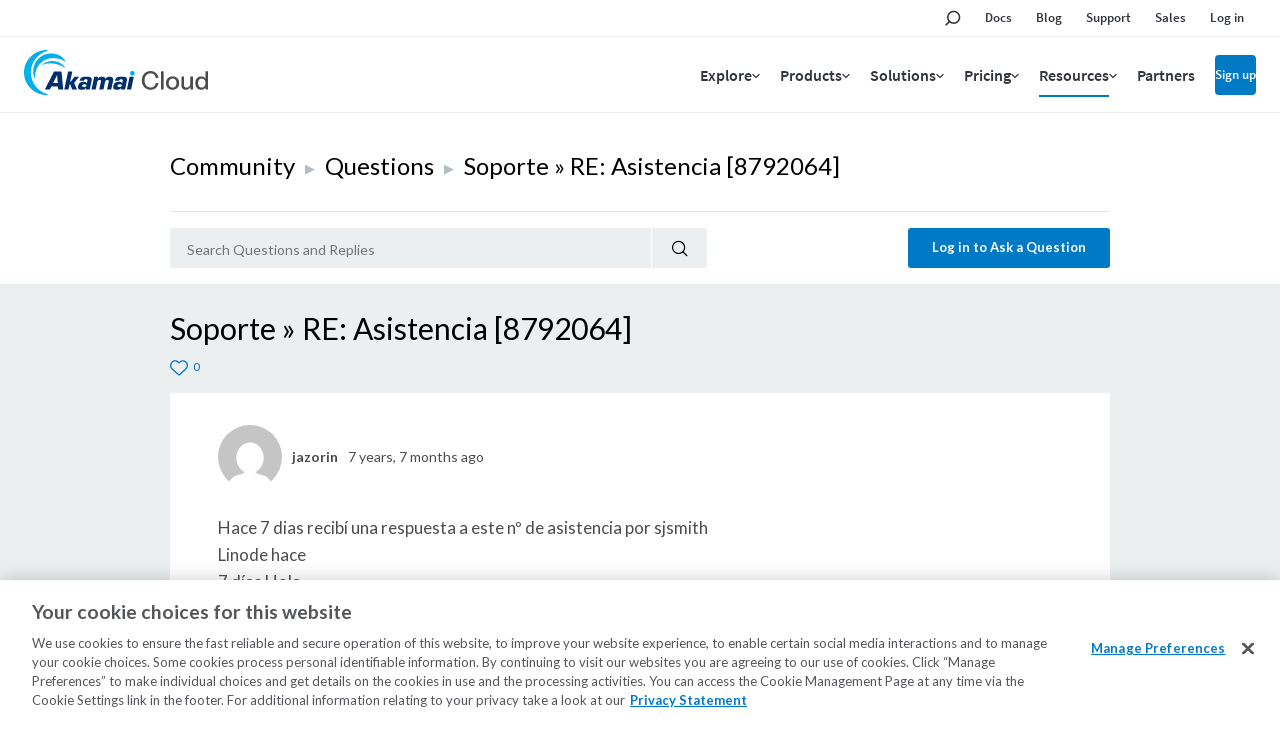

--- FILE ---
content_type: application/javascript
request_url: https://www.linode.com/community/questions/static/451bac84/js/footer-inline.min.js
body_size: 1385
content:

(()=>{function daysFromNow(days=0){let d=new Date();d.setTime(d.getTime()+days*24*60*60*1e3);return d;}
function expireFromLocal(name){if(null===localStorage.getItem(name))return;let now=new Date(),exp_value=localStorage.getItem(`${name}_exp`),exp_date=null!==exp_value?new Date(exp_value):now;if(isNaN(exp_date)){localStorage.removeItem(`${name}_exp`);return;}
if(now<exp_date)return;localStorage.removeItem(name);localStorage.removeItem(`${name}_exp`);}
function saveToLocal(name,value,exp_date=null,overwrite=true){let saved=localStorage.getItem(name);if(null!==saved&&saved!==value&&!overwrite)return;localStorage.setItem(name,value);if(null!==exp_date){localStorage.setItem(`${name}_exp`,exp_date.toUTCString());}}
function saveToCookie(name,value,exp_date=null,overwrite=true){value=encodeURIComponent(value);if(document.cookie.indexOf(`${name}=`)>=0&&document.cookie.indexOf(`${name}=${value}`)<0&&!overwrite)return;let expires=null!==exp_date?`expires=${exp_date.toUTCString()}; `:"";document.cookie=`${name}=${value}; domain=.linode.com; ${expires}path=/; secure; samesite=lax; `;}
function storeParams(args){let url=new URL(window.location.href),param_value=url.searchParams.get(args.param);if(args.local)expireFromLocal(args.local);if(!param_value)return;if(args.regex&&!param_value.match(args.regex))return;let exp_date=args.days?daysFromNow(args.days):null;if(args.local)saveToLocal(args.local,param_value,exp_date);if(args.cookie)saveToCookie(args.cookie,param_value,exp_date);}
storeParams({"param":"r","cookie":"referralCode","days":14,"regex":/^[0-9a-f]{40}$/i});var cookies=Object.fromEntries(document.cookie.split(/\s*;\s*/).map((c)=>c.split(/\s*=\s*/)));var body=document.getElementsByTagName("body")[0];if(cookies.referralCode){body.classList.add("js-is-referral");}
storeParams({"param":"promo","cookie":"promoCode","local":"promoCode","days":1,"regex":/^[0-9a-z-_]*$/i});storeParams({"param":"promo_length","cookie":"promoLength","local":"promoLength","days":1,"regex":/^[0-9]*$/});storeParams({"param":"promo_value","cookie":"promoValue","local":"promoValue","days":1,"regex":/^[0-9]*$/});function updateLinkPromoCodes(promo,should_override){let $links=Array.from(document.querySelectorAll(`a[href*="login.linode.com"][href*="/signup"]`));$links.forEach(($link)=>{let link_url=new URL($link.href);if(link_url.searchParams.has("promo")){if(!$link.hasAttribute("data-promo-override"))return;if(!should_override)return;link_url.searchParams.delete("promo");}
if(promo){link_url.searchParams.set("promo",promo);}
$link.href=link_url.toString();});}
function updateFormPromoCodes(promo,should_override){let $forms=Array.from(document.querySelectorAll(`form[action*="login.linode.com/signup"]`));$forms.forEach(($form)=>{let form_url=new URL($form.action),$promo_field=$form.querySelector('input[name="promo"]');if($promo_field){if(!$promo_field.hasAttribute("data-promo-override"))return;if(!should_override)return;$promo_field.remove();}
if(promo){let $new_promo_field=document.createElement("input");$new_promo_field.setAttribute("type","hidden");$new_promo_field.setAttribute("name","promo");$new_promo_field.setAttribute("value",promo);$form.appendChild($new_promo_field);}});}
function updatePromoCodes(promo,should_override){updateLinkPromoCodes(promo,should_override);updateFormPromoCodes(promo,should_override);}
var cookies2=Object.fromEntries(document.cookie.split(/\s*;\s*/).map((c)=>c.split(/\s*=\s*/)));var localPromoCode=localStorage.getItem("promoCode");if(cookies2.referralCode){updatePromoCodes("",true);}else if(localPromoCode||cookies2.promoCode){updatePromoCodes(localPromoCode||cookies2.promoCode,true);}else{fetch("https://www.linode.com/wp-json/linode/v1/promo-data").then((response)=>{if(!response.ok)throw new Error("");return response;}).then((response)=>response.json()).then((data)=>{if(data.global&&data.global.promo_code){updatePromoCodes(data.global.promo_code,false);}}).catch((error)=>{});}})();

--- FILE ---
content_type: application/javascript
request_url: https://www.linode.com/UKU5/M-av/jZQ/GI2/r01A/ifa3VthVh1XfQtOcDE/Kg4Rdw/eCY/BOhlyV3A
body_size: 167320
content:
(function(){if(typeof Array.prototype.entries!=='function'){Object.defineProperty(Array.prototype,'entries',{value:function(){var index=0;const array=this;return {next:function(){if(index<array.length){return {value:[index,array[index++]],done:false};}else{return {done:true};}},[Symbol.iterator]:function(){return this;}};},writable:true,configurable:true});}}());(function(){wR();ARk();Ybk();var q0=function(WQ,Qw){return WQ>=Qw;};var I6=function(){return ["#5\n\b","IS\x3f","A\'(=+\t)UN]RT","s\x3f;2\bWSxR8-G\x3fUR]I9","\rX^t[M2","TYHE24",":)13\x00LDRjO>4\b","\x3f \'!(qnpql3435<mrlmx\x00\n_\x40RSJ<6\n\rKTNOV \"RV]\n\focWK_","^TMI","CW[t\x3f(\v\noFV","IU%","67\r\x07\tKS]H#w\f\x00K",")\b\v","N\\",")\vnHHQE%\b\v\t\n|UHUR","LJX_R","WWON","\x40Q","J","","G2.;XCI","\f\b","{HG\"7\n","H\nW","D8\x3f","\t\nN",",P\x40[NO%","","C\"(\f<ZUSJT","\x07\n\x00TBuXJ","#\r\b\bUBA%.D2\v^\nST","\x07&WS_HV66","~UOt\"8D2\v^\nST","NS#","\x40\nWTUH3;\b\x40]","\fP\x40[NO%","IP2;","ZKS_N#\r\x00","\x07PShnc\x07\x3f!\bWBYNI84","XQ","[JeIZ","F\"62\x07PHTvI$.","\x07\r\v\\DNiE;\x3f\r\n+XS[","OVNTNE%`\v\\","(\n\\U","\b\x00M","\v\x00\fMQSII53\r\fQFT]E","\x070XCUkP8;\nXW\\Yz78.KU[C","]E#\b\x07\n\nMUCrE6>$\bxRNUP8)\b","\x00\x00","A=\x07","0,kBKOE$.","45PHT","zzT8\n\rPQ_M\")\bDLUTAw*\rPQ_V66\tL","\\}4PfW2s1jv0j!;-#","9\b\rSBYN\x00\x076\t\v\t2","[YK","OFVOE","E","72\x00WBtOM5\x3f7\x07PD_","JOS\x3f","\f",".IWV_p6#/","K[TG","_X#\x3f\v\bJ","|\v&^","I1(%","\vX","=-iUUJE%. \x07\fKNJNO%)","IRNnY\'\x3f","P_XS#5","+\rPI_c84\b\fO}BYHY\'.\v\fG\"VCOVE","TN[R#","SS^","C\x3f\x3f+jN]TA;)","33","1\"#|dn","K^TT%3","NKC\v\f{","\v\b\\SHSC\n5\n\v^ON","f^UB2=)&\\DN","MBHyO\"4\b","\\ISOM","=\fP5\nWC_HE%","#MB","\bOHSYE$9\f\x00\n]","\n","V[N0/\x07","#\t$\v","P6($\v\x00XS","\fM","=)","\x00\v\t","[IY995\x07MHH","IBT^E3","\f-\\FYUN","",";=]USLE%\t\nIW_^",";\x00J","XW","T2)\b","\"4","(\n\blrs~","S\")\f\f\n]tN[R#","\f\x00\vJO","\t=J","*\x00]RV_","*OByL>\x3f","%MS_HY","JUTT\x3f","\b\x00\nM","&\fMNL_x8","YO99",";\nB&IK_N\x00\x076\tO","M2)","A3*","Z>*\x3f\v","\\SL2\n\n","*KUUH\x002\"\bPI]O5<\tPHTK2#J","FH]","","WUIT66\x3f\v","P\rW","TJC","SCJE","}Qc*\x3f","_","N\\","\t\nM"," ","\x07I","\f\\j_WO%#","\\S[qE.","xCUXEw\rM","","CONX\x00","\r\tVRI_M8,","\x00UCjUS#",")LTP","\t\\SYRb.2XJI{P>","1%:89xko","g<*","\rfvQUNJ^\n\v","I\n","nH2z\x07MHHD8\x3fD\f\bWHUV>>DGH","P","B%;\x00","IJA 4","$.\x07.]CH_S$",":WNNC\x00\x076\x07","I9>\x07+{","P_XG;","7","<\x40JXUL","\v.WBHiC%\x3f\n;","XMnCP2R","8\\IN","]_T6\t\x07\tJeCtA:\x3f","3",")\f\\pUHK2(","\bW","I","","4\n\vFNNE:*\bD\bOJWH_A3z\v\fJMBH[B;\x3f\\\r\fXIY_]D\r\v\\UNOw8D\v\nKFXVE{z\v\fJKU[C\x0088JOITw2\x07G|iCM55J\v\nKFNUR\nrUDQH^","/","\v7\x07VSUjH8.\x07","\n_A_YT>,0\n","BTOM2(","I\n`","T\v\b","\f","m>9\v\b\tM\x07u\\F>9D.\\\x07jVU0w\n","","\nWCUH","\v\v\n","J$(V","\bwFW_","LIQ","0*{`veD28\t=\nWC_HE%\n\b","\v^NTIt2)\b","TJVI#","R[L","{JP;\x3f,\"KHH","ZBV[B;\x3f","[B%/\f","v]","\n","AOVL>5\nm^J_","Y",">)(\r\x00LS\v{C#3\n","; P","^","VA$","\v\t\v\\_u\\","/\x07\t3TBjL\"=Q\r\f","\rNS\r\tM\rt","7\v\v\n","=\r\fVW_","EVUB","\x07LU_","zRINO:\r._S_Hf\"4\v\bzFVV","\f\v","SR_N","]B","\x07\x00UQ_","\b","J_V;","BTYO3\x3f","[NT69!M","p\t(","LT_^j4CB"," *m","\bWC","W28Q\x00","Nf{{a5&W\b.xjo{Y0>-2.\x40\x40{{X7%#!\fAvxPa\x00O5R[\\qa6\t=:=c|\nBdJ%\b.zl\x40z>>P1]cUxY0:\x07Q%Xk\fa)>%#/$xfhKBe6\t+##xv{xY0:\x07Q%Xk\fa)>%#/$xfhKBe6\t+##xv{xh/%#&.xf{|Y0\x3f1Pxj{{a#T$xfpxy.5=3+)x`w{a<&&]`nD\fYxjIxa!\".xv{{ai7%#-otU{W=%7S5\nDU{a92//#>\x40\x40{yt\r%*W.xeo|y \x3f042xjo{Y0\x3f=RWx`w{a92/&([`lOzd\b+!xfpPt\ru%#&.xrk`y \x3f=RT)x`w{a92/&$`RRC<\n>%1-]cU{Y =%2\x07`P{yt(<%*.xL\vlk0=&,`\t\va$=%##AvxPa22\f\t|F{a=%/\x3f$xfp~z.5=#&.z}`45=%$r\x40~qa/!\b.\x40\x40{yt=\r%/\b.xLhTk0-&,]JIKa5=%5Rxfp\bA.5=#&.z~c`5=%\f-r\x40~kY0\x3f>\f\x00xi~qa3!\b.\tjU{a;H/#>\x40\x40{yu:9\r%,#$xfpoE5=T/\b.xLJSk0%#-;cIxa%#-Z^U{Y0=6)ccVVz:>4\vXBNnec\v\x07:-tl\bDfH7-YtJw{a:\x00H/%xfpww==&(lhCA\x00o\".xDo]s4==&,ZIjqa\f%\vcsU{Y =%5*.{I^JB:\b\n\x00Z\b.{`pNy\x00)J%\b.{t\nyL2**Yxjo{y ;1Q5XpTY =%5*.xLhTX%#=;]opJB:<0%3&-sNcWy \x3f>S\x00x`w{a:>%3%xfp~zo)>%#!xfphE5==&,lP|a=%-9\x40P{a\x00=%-r\x40~qa:%%*.xJ`Y0:\x07Q%Xk\fa)>%#!xfpoE5=\x07%xfpqy>5=3#$xfpNy>5==&,cIPqa\x00>5R]`]\fa\x00=%VW\b{a8\t\n\t.xf{~k6%#-:\\`w{a:k+#)x`w{a<*&*Zol\x40A5=&.xu{a8\b.xs|Pa/>P*.xKpTY0;%1chUo0%#-`Js\fa5 ;%#&.xPr{a8 \vxfpoE=%Vv\x40~|a=%\t\x40\x40{C\f&\b.\x40P{{au=%#&+SDo{X%#-`JqX0=%#)9qw{a:k]3+.xf{yo=%#\v;~C~qa\v=\v\b.\tjU{a</#>\x40\x40{yv-\r%,#$xfpCE5=T/\b.xJB\x40k0-&,nb\nKa7%#-[NU{5=%\f[r\x40~kY0\x3f7$.xi~qa.0!\b.\tjU{a;2H/#>\x40\x40{yA-\r%,#$xfpqv5=&.`P{yC\r%/\b.xhJD$==&&c`PD\x00k\f3$xf\vPC:\f\x00%1)[`lNz\x00oL+##xv{xy \x3f5Q*xjo|Xu:&2+\t^cWy \x3f27x`w{bk\x00%\r$xfpks5=3%xfhty\b&+`\x40o00%3&-`P{yC9=\r%/2,`P{yB\r%/2-AvH|g\"2%#5!`hUY0;\x07!c`No00%3&.\to{y 905!_XjU{b\x00\x00P^v\x40~va>.*.xKRtk0:\'2.`P{t\x00L/\b.{otBC9\vJ%/-xfr|a$=3+)x`w{bk\x00%\r$xftMBd9J%/-xfsWy \x3f27\fAv~|c$==&&Z`|CCe\f6\f3#xv{yy \x3f27xjoxs\x00=%\f-[\tw{a9H/#.xf{|o\x00=%1\"Nf{{b\x00<-=&,hjqa\b>:5)[`lNz\x00oL\x07R-Zo`|Tt:\b>6\b-hDc{a:(Z2\"_v{{a\x3fu=&,ZpKa=%#1V`P{yC90=%#&)VSxPa8\x07Z\b.}L|ov651:kqutg\b:+!-A\x40{{a\f3)[\fRPaO!\b.Nf{{b5o%#-6mpw{a:\".&.xfb`=%\t)\x40\x40{ry:>41<jsUxq4=%#&)KToXy \x3f7$.x`w{a<\"%3%xf`nD\f#xv{xy \x3f1\f\r)x`w{b;L\x07\vcIxa%#-7jTo{y ;1Q5XpTY =%1>`P{yu-\r%%*.xK|wX%#-+cIxa%#-=\\d`Pa.!\b.`P{yu0:%%*.xJplY =%5*.xKRk0:&*.xKRY0;%1chUo0\\3&.xf[qg45=%6%xfpcE\x00%#-6\\dU{ho=%#=5Av~qaN3!\b.Av`PaN3(Hxf{{c&T/\b.xK^k0-&,mqsKa7%#-\\`NU{5=%4\bxi~qaH21\b.\tjU{a<2\t/%xfpcE=%\f=6v\x40|Pa$!\b.`P{ys:%#-$`TU{b:\"_XcUxy \x3f\x00v\x40rqa*%!hQzL+##xv{{y \x3f04.x`w{a;>H3#)zTo{y 5\x07%!ZlpB90%3&,`P{yt\x3f=&,ZpPa21`P{yDe\r%%*.xI^y \x3f04+;`P{yvd0:%/2$AvxPa2\v=:-crVOD)>%#+)xtPa21\x00`P{xw>5==&,nb\vPa51xfptu>\x00%#-7\\jo{X(:%%*.zoxRC975R_\x40P{a$4TSxfpv5==&,jJvqa\x00>5R]`]\fa\x00=%\f9`P{xw:=%\f\t\fP|a=&\'V\x07]`Pqa=\f*YxjIxa=&,j`Ka=%\t`P{ysm:%/2$AvxPa2\v=:-crVOD)>%#+)x`w{bk\x00%\r$xftRy9J%/-xf\fa\x00=%\f%sJw{a9/&\t`P{yD;0M%&.xf[nY0==&,XbMKa=%$`P{}De6\t>%^\\\x40\x40{y:k\b-\x40\x40{rCd\b\x07\f5:Z]Uxj$==&(lhCA\x00o\".xpw{a<\"%3%xf`nD\f#xv{xj:=%\t9r\x40~|a5=%\t.r\x40xPa72\b.{JBVB:>L&\b-`P{yq=\\3&.xfQ\rg37%#-(mtU{y \x3f7+$xf`Iz\x00o\x00%\x00Yxpw{a<3%xfpqv45=&)\x00`pxD5=\".xDo{X(:%%*.zoxRC975R_\x40P{a:%#-(mtU{y \x3f7-xfp}t5>=&,XbMWy \x3f\'xePa\x3f)2,Nf{{c2%#-`Jw{a:21.*.xI`Hk0#&.zpPa\x00O5R[\\qa6\t=:=c|\nBd&.xfu\\h/&&-htU{Y0>>5*.xI`Hk0!0!Vxf{pHj=%#\v_v{{a\r\x3f:%%*.xI`Hh/%#6.xf|RY0\x3f\x00$.xf{\x07","\'8:","%/\v\n\n","IF]_F89\t","pXoa90)%! oEToc=6S5-\fcjkg\r[+_Od`ck,DY","C_TI2>",",","\nONY_O%3\nPHT","c\")\b\v\"\\IN","\n\\DRiY9.","\vZFNSO9","!\bJSHOC#5","r\vMFNSO9`\\\rKFSN\t",";5\x00W","\x07\nWSr_I02\b","XRNUC87\f\b\x07\n","G2.(\\SHCh2;!\x00KnTVI9\x3f","O$9\f","\x07MHHR2)\t\bGJ\x07TUTw;D\r\\DN","S_BT","QE!6","","^BNnI:\x3f&\fMNL_b>.","4","H","D[VC5/KNYI","\r\\UmSD#2","\b*UBW_N#","KD","\fJ","K\rXS\x00",";=\n[CHSV2(:\f\b\\E","H_S86\n(MNUTS","VZ\b","\b\vM~","\x40K\x00\v\x07","e;;5PU{VE%.","YO:*","\\C{JR*>\f\x00_A","\rPST_S$","SIc6*\b<LWJUR#\x3f7\v\x00XK","c_\\A\"6\bD \x00NT_H\x00\x3f\x07","ta","D","]HW{U#5\x00WdUTT%5\b\x07","\vKNL_R","T","\b\\S{NT%3","P6(+\t","ZD_VE%;\b\r\r\t&WDVOD>4#PSC","NID","ntju","ZHTTE4.\v\f",";%IO^\tu3>\x00","","9&","\\}UTE","\tOw_HM","&\x40IYsT2(\r","\v","\tIq[Vc66\\C","VA$.5\nvA","\\U","uim:","\b\\SVE:\x3f%mF]tA:\x3f","TTrSD3\x3f","_HHA42","U_WO!\x3f5\x07\n",">\nK","\x07J","\x3f.\bX","NRR8-","OS6=","Im","&KFC","\bPRWeU9-\n]"];};var gD=function KB(pH,pQ){'use strict';var nI=KB;switch(pH){case GL:{qf.push(Cj);var FQ=Nf(EQ()[ZQ(AQ)].apply(null,[OE,w0(w0(xB)),Qf,YR]),KU[EQ()[ZQ(TZ)].call(null,w0(w0({})),Ul,UF,Xl)])||tF(KU[nl(typeof Hd()[V8(v9)],'undefined')?Hd()[V8(Cj)].call(null,vd,tV):Hd()[V8(jr)].call(null,M8,Ol)][p8()[kl(QP)](U2,UY)],xB)||tF(KU[TP(typeof Hd()[V8(dS)],nY([],[][[]]))?Hd()[V8(jr)].apply(null,[M8,Ol]):Hd()[V8(Cj)](H2,Mt)][TP(typeof Hd()[V8(dS)],'undefined')?Hd()[V8(sl)](K3,Bd):Hd()[V8(Cj)](mO,mV)],xB);var OS=KU[nl(typeof EQ()[ZQ(R2)],nY([],[][[]]))?EQ()[ZQ(j8)](zv,jr,YF,n4):EQ()[ZQ(TZ)](zV,w0(w0({})),UF,Xl)][TP(typeof J4()[Bt(M8)],nY([],[][[]]))?J4()[Bt(DF)](n3,N2,dS,Xr,mr,R2):J4()[Bt(XO)](p3,w0(w0({})),zF,GP,F7,rV)](nl(typeof Hd()[V8(TZ)],'undefined')?Hd()[V8(Cj)](Xv,q2):Hd()[V8(PP)](K9,YV))[p8()[kl(Jv)].call(null,tv,Vl)];var YP=KU[nl(typeof EQ()[ZQ(jr)],'undefined')?EQ()[ZQ(j8)](PF,Yd,B7,Fr):EQ()[ZQ(TZ)](vr,OE,UF,Xl)][J4()[Bt(DF)].call(null,n3,dS,xv,Xr,mr,fY)](p8()[kl(P3)](LO,U7))[p8()[kl(Jv)](tv,Vl)];var Ev=KU[EQ()[ZQ(TZ)](fd,j8,UF,Xl)][J4()[Bt(DF)](n3,l2,w0(w0({})),Xr,mr,N8)](nl(typeof Hd()[V8(n3)],nY([],[][[]]))?Hd()[V8(Cj)].apply(null,[YO,GP]):Hd()[V8(Pr)](vd,WO))[p8()[kl(Jv)](tv,Vl)];var m9;return m9=EQ()[ZQ(K3)](dd,PF,Pt,ht)[TP(typeof Hd()[V8(OP)],nY([],[][[]]))?Hd()[V8(N8)](gO,Fv):Hd()[V8(Cj)](vt,ht)](FQ?p8()[kl(zv)](Nv,pO):EQ()[ZQ(zv)].call(null,FS,fd,xv,xv),EQ()[ZQ(dS)](w0({}),kO,Z9,Dv))[Hd()[V8(N8)](gO,Fv)](OS?p8()[kl(zv)](Nv,pO):EQ()[ZQ(zv)](w0(xB),w0(w0(R2)),xv,xv),EQ()[ZQ(dS)].apply(null,[xB,pY,Z9,Dv]))[Hd()[V8(N8)](gO,Fv)](YP?p8()[kl(zv)].apply(null,[Nv,pO]):TP(typeof EQ()[ZQ(Ad)],nY('',[][[]]))?EQ()[ZQ(zv)].apply(null,[nF,w0(w0(xB)),xv,xv]):EQ()[ZQ(j8)](hS,P4,Yh,th),TP(typeof EQ()[ZQ(Lv)],'undefined')?EQ()[ZQ(dS)].call(null,PF,j8,Z9,Dv):EQ()[ZQ(j8)].call(null,K8,OE,PY,IS))[Hd()[V8(N8)].call(null,gO,Fv)](Ev?p8()[kl(zv)](Nv,pO):TP(typeof EQ()[ZQ(ZF)],nY('',[][[]]))?EQ()[ZQ(zv)](w0([]),HY,xv,xv):EQ()[ZQ(j8)].apply(null,[wY,M4,K3,S4])),qf.pop(),m9;}break;case Gs:{qf.push(DY);try{var XF=qf.length;var ZV=w0(w0(qJ));var x7=xB;var H9=KU[p8()[kl(XO)](QG,Q3)][EQ()[ZQ(n3)].call(null,hS,pY,tP,Tj)](KU[EQ()[ZQ(HS)](w0(w0(R2)),M4,t4,nf)],TP(typeof gt()[Kl(SS)],nY([],[][[]]))?gt()[Kl(DF)].apply(null,[hS,R6,xv,bS,J6,Yt]):gt()[Kl(mr)].apply(null,[fd,Ml,It,Yt,LP,Sv]));if(H9){x7++;if(H9[TP(typeof Hd()[V8(OE)],nY('',[][[]]))?Hd()[V8(rV)](n8,Mj):Hd()[V8(Cj)].call(null,ml,xV)]){H9=H9[Hd()[V8(rV)].apply(null,[n8,Mj])];x7+=nY(Ed(H9[EQ()[ZQ(xB)](FS,rV,U9,Zm)]&&nl(H9[TP(typeof EQ()[ZQ(M8)],'undefined')?EQ()[ZQ(xB)].apply(null,[Yd,E8,U9,Zm]):EQ()[ZQ(j8)].apply(null,[OE,Ql,X4,VF])],R2),P9[R2]),Ed(H9[EQ()[ZQ(gP)].apply(null,[bS,Mr,qh,pI])]&&nl(H9[TP(typeof EQ()[ZQ(A3)],nY('',[][[]]))?EQ()[ZQ(gP)](K3,Dd,qh,pI):EQ()[ZQ(j8)](XO,kO,I2,E4)],gt()[Kl(DF)](Ov,R6,Ql,w0(w0([])),J6,Yt)),LV));}}var w3;return w3=x7[p8()[kl(FS)](fG,J8)](),qf.pop(),w3;}catch(bv){qf.splice(Wr(XF,R2),Infinity,DY);var nT;return nT=EQ()[ZQ(Y9)](Kv,LV,Fh,gI),qf.pop(),nT;}qf.pop();}break;case wU:{qf.push(cT);var OY=EQ()[ZQ(Y9)](kO,bT,Fh,Yn);try{var F2=qf.length;var hV=w0({});OY=TP(typeof KU[p8()[kl(XT)](K6,TO)],nl(typeof nS()[I9(mr)],'undefined')?nS()[I9(R2)](g9,cY,Ql,w0({}),bt):nS()[I9(LV)].call(null,K8,qI,xB,dh,fT))?p8()[kl(zv)](rE,pO):EQ()[ZQ(zv)](PF,ZF,xv,II);}catch(kS){qf.splice(Wr(F2,R2),Infinity,cT);OY=nS()[I9(Td)](R2,VH,QF,Kr,Y4);}var jl;return qf.pop(),jl=OY,jl;}break;case S:{qf.push(C9);if(w0(KU[EQ()[ZQ(TZ)](SS,g2,UF,l3)][p8()[kl(q4)](lm,md)])){var rt=nl(typeof KU[EQ()[ZQ(TZ)](Ql,Wd,UF,l3)][p8()[kl(JV)].apply(null,[qB,kO])],nl(typeof nS()[I9(Vt)],nY([],[][[]]))?nS()[I9(R2)](VP,dv,OE,md,vt):nS()[I9(LV)](K8,Sl,DF,Qv,fT))?p8()[kl(zv)](qZ,pO):Hd()[V8(YY)](Z9,T8);var hl;return qf.pop(),hl=rt,hl;}var z4;return z4=EQ()[ZQ(Y9)](K9,md,Fh,FE),qf.pop(),z4;}break;case U5:{qf.push(Dr);try{var L7=qf.length;var xO=w0({});var m3=xB;var w7=KU[p8()[kl(XO)](fw,Q3)][EQ()[ZQ(n3)](w0(w0({})),kr,tP,lH)](KU[J4()[Bt(fd)](Z7,OE,g2,U8,Cj,fd)][EQ()[ZQ(B2)](xv,A9,tl,mf)],nl(typeof p8()[kl(jt)],nY('',[][[]]))?p8()[kl(Td)].apply(null,[b8,Kd]):p8()[kl(AY)].apply(null,[HE,V9]));if(w7){m3++;w0(w0(w7[p8()[kl(Yt)](CH,C2)]))&&tF(w7[p8()[kl(Yt)](CH,C2)][p8()[kl(FS)].call(null,pj,J8)]()[Hd()[V8(IV)](L8,sE)](nl(typeof EQ()[ZQ(P4)],nY('',[][[]]))?EQ()[ZQ(j8)](rV,j8,HT,x2):EQ()[ZQ(rF)].apply(null,[r3,Ov,hS,dY])),gT(En[TP(typeof p8()[kl(B2)],'undefined')?p8()[kl(qh)](Mf,C4):p8()[kl(Td)](FP,p3)]()))&&m3++;}var Or=m3[p8()[kl(FS)](pj,J8)]();var Q8;return qf.pop(),Q8=Or,Q8;}catch(qr){qf.splice(Wr(L7,R2),Infinity,Dr);var qv;return qv=EQ()[ZQ(Y9)].apply(null,[ZS,EY,Fh,sm]),qf.pop(),qv;}qf.pop();}break;case Ng:{qf.push(Sh);try{var Lr=qf.length;var BS=w0([]);var pF=new (KU[EQ()[ZQ(TZ)](rV,hS,UF,Z3)][p8()[kl(jt)](LQ,E3)][Hd()[V8(MF)](tl,T4)][nl(typeof gt()[Kl(N8)],nY([],[][[]]))?gt()[Kl(mr)](L3,R8,V9,w0(w0({})),Yd,Qr):gt()[Kl(M8)](qh,xt,R2,vF,Cz,XO)])();var b9=new (KU[nl(typeof EQ()[ZQ(ZO)],nY([],[][[]]))?EQ()[ZQ(j8)](xv,It,nV,XY):EQ()[ZQ(TZ)](EY,P2,UF,Z3)][p8()[kl(jt)](LQ,E3)][Hd()[V8(MF)](tl,T4)][EQ()[ZQ(k9)](Dd,Kv,QP,Wt)])();var QY;return qf.pop(),QY=w0(w0(qJ)),QY;}catch(EV){qf.splice(Wr(Lr,R2),Infinity,Sh);var Nt;return Nt=nl(EV[p8()[kl(K8)].apply(null,[Xp,jt])][EQ()[ZQ(gP)](vr,Kt,qh,If)],p8()[kl(Ql)](sY,RT)),qf.pop(),Nt;}qf.pop();}break;case EN:{qf.push(PS);var z3=nl(typeof EQ()[ZQ(j9)],'undefined')?EQ()[ZQ(j8)].call(null,w0(w0(xB)),w0(xB),W2,cl):EQ()[ZQ(Y9)].call(null,K3,dS,Fh,Pv);try{var f7=qf.length;var m4=w0([]);z3=KU[p8()[kl(z8)](cH,V4)][EQ()[ZQ(B2)](Vt,w0(w0([])),tl,T6)][nl(typeof p8()[kl(Pl)],nY([],[][[]]))?p8()[kl(Td)].apply(null,[QP,tv]):p8()[kl(vF)].call(null,Yv,HY)](nl(typeof p8()[kl(t8)],nY([],[][[]]))?p8()[kl(Td)](Qr,SY):p8()[kl(Y2)].call(null,O9,dP))?p8()[kl(zv)](bO,pO):EQ()[ZQ(zv)](wY,Vt,xv,GS);}catch(x3){qf.splice(Wr(f7,R2),Infinity,PS);z3=nS()[I9(Td)](R2,Wl,gP,g2,Y4);}var bY;return qf.pop(),bY=z3,bY;}break;case MN:{qf.push(WO);var J7=EQ()[ZQ(Y9)].apply(null,[MY,w0([]),Fh,SW]);try{var cr=qf.length;var cP=w0(OL);if(KU[Hd()[V8(jr)].call(null,M8,gI)][TP(typeof gt()[Kl(vF)],'undefined')?gt()[Kl(g2)](FS,dv,w0(R2),L3,rz,Td):gt()[Kl(mr)].call(null,fd,CV,TZ,EY,ES,F4)]&&KU[Hd()[V8(jr)](M8,gI)][nl(typeof gt()[Kl(B2)],'undefined')?gt()[Kl(mr)](Wd,zV,Kr,Y9,c3,IY):gt()[Kl(g2)](Kt,dv,xv,xB,rz,Td)][xB]){var I8=nl(KU[Hd()[V8(jr)](M8,gI)][gt()[Kl(g2)](B2,dv,N2,Ul,rz,Td)][TP(typeof p8()[kl(t8)],nY([],[][[]]))?p8()[kl(WT)](Hf,X8):p8()[kl(Td)](T2,Sl)](P9[E8]),KU[Hd()[V8(jr)](M8,gI)][gt()[Kl(g2)](EY,dv,Wd,w0(R2),rz,Td)][xB]);var rY=I8?p8()[kl(zv)].apply(null,[T0,pO]):EQ()[ZQ(zv)](gr,w0(w0([])),xv,Qt);var QT;return qf.pop(),QT=rY,QT;}else{var jS;return qf.pop(),jS=J7,jS;}}catch(cv){qf.splice(Wr(cr,R2),Infinity,WO);var Y3;return qf.pop(),Y3=J7,Y3;}qf.pop();}break;case Hg:{qf.push(sY);var Gt=Hd()[V8(vF)].call(null,x4,sT);var WP=w0({});try{var Av=qf.length;var HO=w0(w0(qJ));var g8=xB;try{var Hv=KU[nS()[I9(DF)].call(null,B2,Uv,CT,bT,tl)][EQ()[ZQ(B2)](w0([]),w0(R2),tl,IZ)][p8()[kl(FS)](WB,J8)];KU[nl(typeof p8()[kl(Cv)],nY('',[][[]]))?p8()[kl(Td)](p2,jt):p8()[kl(XO)].apply(null,[D6,Q3])][TP(typeof p8()[kl(wS)],nY('',[][[]]))?p8()[kl(HS)](gH,CP):p8()[kl(Td)](sr,vS)](Hv)[p8()[kl(FS)](WB,J8)]();}catch(jv){qf.splice(Wr(Av,R2),Infinity,sY);if(jv[nl(typeof p8()[kl(MY)],'undefined')?p8()[kl(Td)](q2,rd):p8()[kl(f9)].call(null,I2,W3)]&&nl(typeof jv[p8()[kl(f9)].apply(null,[I2,W3])],p8()[kl(rV)].apply(null,[X0,F9]))){jv[p8()[kl(f9)](I2,W3)][Hd()[V8(g2)](k2,GB)](TP(typeof EQ()[ZQ(Cv)],'undefined')?EQ()[ZQ(CV)](w0(w0(R2)),r8,zV,If):EQ()[ZQ(j8)].apply(null,[Vt,w0({}),VV,sr]))[Hd()[V8(ZS)].call(null,bl,WG)](function(Pd){qf.push(CV);if(Pd[p8()[kl(rr)](Rt,Qv)](EQ()[ZQ(NY)](zF,jr,It,k2))){WP=w0(w0({}));}if(Pd[p8()[kl(rr)](Rt,Qv)](EQ()[ZQ(st)].call(null,gr,w0({}),AQ,Mt))){g8++;}qf.pop();});}}Gt=nl(g8,Cj)||WP?p8()[kl(zv)].apply(null,[Cm,pO]):EQ()[ZQ(zv)](Y9,Kr,xv,j7);}catch(Er){qf.splice(Wr(Av,R2),Infinity,sY);Gt=nS()[I9(Td)].call(null,R2,th,kr,Kr,Y4);}var vY;return qf.pop(),vY=Gt,vY;}break;case db:{qf.push(fO);if(KU[EQ()[ZQ(TZ)](N2,QF,UF,g9)][nl(typeof p8()[kl(gr)],'undefined')?p8()[kl(Td)](dP,KS):p8()[kl(HF)](Gv,Y2)]){if(KU[p8()[kl(XO)](AS,Q3)][TP(typeof EQ()[ZQ(ZO)],nY([],[][[]]))?EQ()[ZQ(n3)].call(null,g2,Cv,tP,J0):EQ()[ZQ(j8)].call(null,Kt,bV,W7,bT)](KU[EQ()[ZQ(TZ)](Dd,N8,UF,g9)][p8()[kl(HF)](Gv,Y2)][EQ()[ZQ(B2)](qh,fd,tl,PG)],nS()[I9(fd)](Td,KO,bS,w0(w0({})),YV))){var rl;return rl=p8()[kl(zv)](OF,pO),qf.pop(),rl;}var K7;return K7=Hd()[V8(YY)].apply(null,[Z9,Wt]),qf.pop(),K7;}var pS;return pS=TP(typeof EQ()[ZQ(n8)],nY([],[][[]]))?EQ()[ZQ(Y9)].apply(null,[DF,w0(w0([])),Fh,M9]):EQ()[ZQ(j8)](HY,Ql,ct,J8),qf.pop(),pS;}break;case qJ:{var B4;qf.push(Bl);return B4=w0(Nf(EQ()[ZQ(B2)](kr,QO,tl,qH),KU[EQ()[ZQ(TZ)](K9,w0([]),UF,St)][p8()[kl(jt)](Wm,E3)][Hd()[V8(MF)].apply(null,[tl,BO])][gt()[Kl(M8)](vr,dV,dS,z7,Cz,XO)])||Nf(EQ()[ZQ(B2)](dh,z7,tl,qH),KU[EQ()[ZQ(TZ)](w0(xB),N2,UF,St)][TP(typeof p8()[kl(AY)],nY('',[][[]]))?p8()[kl(jt)](Wm,E3):p8()[kl(Td)](j3,AQ)][Hd()[V8(MF)].apply(null,[tl,BO])][EQ()[ZQ(k9)].apply(null,[vr,DF,QP,TF])])),qf.pop(),B4;}break;case lx:{qf.push(sY);var A7=EQ()[ZQ(Y9)].apply(null,[OP,Y9,Fh,LI]);try{var R7=qf.length;var lO=w0(OL);A7=TP(typeof KU[Hd()[V8(n7)].apply(null,[F9,Vj])],nS()[I9(LV)](K8,Q4,K3,R2,fT))?p8()[kl(zv)](Cm,pO):EQ()[ZQ(zv)](w0(xB),Vt,xv,j7);}catch(Xt){qf.splice(Wr(R7,R2),Infinity,sY);A7=TP(typeof nS()[I9(ZF)],nY(EQ()[ZQ(K3)].call(null,N2,dd,Pt,dU),[][[]]))?nS()[I9(Td)](R2,th,mr,qh,Y4):nS()[I9(R2)].call(null,lF,xv,XO,qh,z7);}var fV;return qf.pop(),fV=A7,fV;}break;}};var vV=function qF(KF,zT){'use strict';var DV=qF;switch(KF){case bk:{var NP=zT[qJ];var f4;qf.push(Ut);return f4=KU[TP(typeof p8()[kl(B9)],nY([],[][[]]))?p8()[kl(XO)].apply(null,[d7,Q3]):p8()[kl(Td)](Z9,w4)][EQ()[ZQ(n3)](zV,Yd,tP,N0)](KU[nl(typeof Hd()[V8(sV)],nY([],[][[]]))?Hd()[V8(Cj)].apply(null,[cO,Rv]):Hd()[V8(jr)](M8,dp)][nl(typeof EQ()[ZQ(A9)],nY([],[][[]]))?EQ()[ZQ(j8)](LV,gr,Kt,I3):EQ()[ZQ(bS)].apply(null,[w0(R2),Qv,sl,MT])],NP),qf.pop(),f4;}break;case kM:{qf.push(kF);var h8=function(NP){return qF.apply(this,[bk,arguments]);};var d8=[gt()[Kl(g2)](PF,Sh,Ql,w0({}),rz,Td),TP(typeof p8()[kl(XT)],'undefined')?p8()[kl(K4)](k0,v4):p8()[kl(Td)](J9,HP)];var jY=d8[gt()[Kl(t8)](OP,R4,It,Yd,vz,j8)](function(W9){qf.push(r2);var c2=h8(W9);if(w0(w0(c2))&&w0(w0(c2[p8()[kl(Yt)].call(null,vZ,C2)]))&&w0(w0(c2[TP(typeof p8()[kl(bV)],'undefined')?p8()[kl(Yt)].apply(null,[vZ,C2]):p8()[kl(Td)](HF,rv)][p8()[kl(FS)].apply(null,[hg,J8])]))){c2=c2[p8()[kl(Yt)](vZ,C2)][p8()[kl(FS)](hg,J8)]();var AF=nY(nl(c2[Hd()[V8(IV)](L8,wm)](EQ()[ZQ(U4)].call(null,xv,jr,f9,OD)),gT(R2)),Ed(KU[EQ()[ZQ(FS)](SS,P2,Ut,Fr)](tF(c2[Hd()[V8(IV)].call(null,L8,wm)](J4()[Bt(P2)](Pv,qh,xT,tY,K3,Qv)),gT(R2))),P9[R2]));var z2;return qf.pop(),z2=AF,z2;}else{var w2;return w2=EQ()[ZQ(Y9)].call(null,w0(w0(xB)),R2,Fh,Yj),qf.pop(),w2;}qf.pop();});var VY;return VY=jY[TP(typeof EQ()[ZQ(Tr)],nY([],[][[]]))?EQ()[ZQ(ZF)].call(null,EP,w0(w0({})),q4,jD):EQ()[ZQ(j8)].apply(null,[Yt,Yt,q2,fF])](EQ()[ZQ(K3)](r3,Wd,Pt,vl)),qf.pop(),VY;}break;case hJ:{qf.push(Dt);throw new (KU[p8()[kl(Ql)].call(null,hr,RT)])(G7()[Zt(g2)].call(null,XP,bS,t9,X8,nF,SS));}break;case Pk:{var JT=zT[qJ];var Bv=zT[OL];qf.push(Gr);if(nd(Bv,null)||tF(Bv,JT[EQ()[ZQ(xB)](N2,rV,U9,vH)]))Bv=JT[EQ()[ZQ(xB)](Vt,hS,U9,vH)];for(var Iv=xB,H8=new (KU[Hd()[V8(Yt)](C8,wE)])(Bv);v3(Iv,Bv);Iv++)H8[Iv]=JT[Iv];var P8;return qf.pop(),P8=H8,P8;}break;case Vb:{var Fd=zT[qJ];var UV=zT[OL];qf.push(TO);var Gd=nd(null,Fd)?null:q9(nS()[I9(LV)].call(null,K8,Zd,TZ,A9,fT),typeof KU[Hd()[V8(TZ)](pr,I0)])&&Fd[KU[Hd()[V8(TZ)].call(null,pr,I0)][J4()[Bt(K8)](Mv,EY,w0(w0(xB)),cF,B2,zF)]]||Fd[EQ()[ZQ(zV)].apply(null,[w0([]),wY,M4,UP])];if(q9(null,Gd)){var wP,RP,FF,O2,D8=[],hO=w0(En[TP(typeof EQ()[ZQ(N8)],nY([],[][[]]))?EQ()[ZQ(zF)].apply(null,[z7,w0([]),wS,GO]):EQ()[ZQ(j8)](w0(R2),w0(w0({})),Xd,f2)]()),XS=w0(R2);try{var ll=qf.length;var Ll=w0({});if(FF=(Gd=Gd.call(Fd))[Hd()[V8(QF)](Xl,Rh)],nl(En[EQ()[ZQ(zF)].call(null,z7,w0(xB),wS,GO)](),UV)){if(TP(KU[p8()[kl(XO)].call(null,Jr,Q3)](Gd),Gd)){Ll=w0(qJ);return;}hO=w0(P9[R2]);}else for(;w0(hO=(wP=FF.call(Gd))[p8()[kl(CT)](qZ,gr)])&&(D8[Hd()[V8(R2)](zF,sv)](wP[TP(typeof Hd()[V8(k9)],nY([],[][[]]))?Hd()[V8(rV)](n8,f2):Hd()[V8(Cj)](wS,QV)]),TP(D8[EQ()[ZQ(xB)](zO,xB,U9,sF)],UV));hO=w0(xB));}catch(G3){XS=w0(xB),RP=G3;}finally{qf.splice(Wr(ll,R2),Infinity,TO);try{var ql=qf.length;var WV=w0({});if(w0(hO)&&q9(null,Gd[J4()[Bt(P2)](GV,MY,K3,tY,K3,qh)])&&(O2=Gd[J4()[Bt(P2)](GV,P2,wO,tY,K3,bT)](),TP(KU[p8()[kl(XO)].apply(null,[Jr,Q3])](O2),O2))){WV=w0(qJ);return;}}finally{qf.splice(Wr(ql,R2),Infinity,TO);if(WV){qf.pop();}if(XS)throw RP;}if(Ll){qf.pop();}}var WY;return qf.pop(),WY=D8,WY;}qf.pop();}break;case WR:{var bd=zT[qJ];qf.push(IF);if(KU[Hd()[V8(Yt)](C8,xI)][gt()[Kl(Vt)](gr,Id,TZ,xT,kH,Td)](bd)){var R9;return qf.pop(),R9=bd,R9;}qf.pop();}break;case kx:{var S8=zT[qJ];return S8;}break;case Ms:{qf.push(IS);if(w0(Nf(Hd()[V8(Fh)](F8,Yh),KU[Hd()[V8(jr)](M8,NI)]))){var mv;return qf.pop(),mv=null,mv;}var hF=KU[Hd()[V8(jr)].call(null,M8,NI)][nl(typeof Hd()[V8(WT)],nY([],[][[]]))?Hd()[V8(Cj)].apply(null,[Sr,BP]):Hd()[V8(Fh)].apply(null,[F8,Yh])];var mF=hF[Hd()[V8(QP)](JV,SP)];var lV=hF[EQ()[ZQ(W8)](w0(R2),z7,r8,l8)];var G4=hF[Hd()[V8(Ul)](rP,NG)];var qS;return qS=[mF,nl(lV,P9[vF])?xB:tF(lV,xB)?gT(R2):gT(LV),G4||nS()[I9(nF)].apply(null,[Cj,fr,Cj,w0(w0([])),TS])],qf.pop(),qS;}break;case PM:{qf.push(wT);var T9={};var C7={};try{var A8=qf.length;var RO=w0({});var S3=new (KU[nl(typeof EQ()[ZQ(pP)],nY('',[][[]]))?EQ()[ZQ(j8)](vF,xB,sl,Hl):EQ()[ZQ(wF)](K3,zF,MF,CI)])(xB,xB)[p8()[kl(RT)](dj,p4)](Hd()[V8(YS)](PP,RE));var Sd=S3[EQ()[ZQ(V4)](zV,L3,Xr,kE)](TP(typeof Hd()[V8(X7)],'undefined')?Hd()[V8(pP)](Pt,lG):Hd()[V8(Cj)](n2,lh));var wt=S3[p8()[kl(Pl)].apply(null,[fj,z8])](Sd[p8()[kl(Jd)].call(null,ff,Yd)]);var RY=S3[nl(typeof p8()[kl(qd)],nY([],[][[]]))?p8()[kl(Td)](Rt,sP):p8()[kl(Pl)](fj,z8)](Sd[p8()[kl(t4)](JG,K8)]);T9=CF(vR,[Hd()[V8(Jv)].call(null,P3,qP),wt,Hd()[V8(P3)](L3,zD),RY]);var xl=new (KU[EQ()[ZQ(wF)].apply(null,[QF,TZ,MF,CI])])(xB,xB)[p8()[kl(RT)].call(null,dj,p4)](EQ()[ZQ(RT)](gV,OP,PY,v6));var QS=xl[EQ()[ZQ(V4)](R2,Dd,Xr,kE)](nl(typeof Hd()[V8(MY)],'undefined')?Hd()[V8(Cj)].call(null,HV,g4):Hd()[V8(pP)].apply(null,[Pt,lG]));var zl=xl[p8()[kl(Pl)](fj,z8)](QS[p8()[kl(Jd)].apply(null,[ff,Yd])]);var LT=xl[p8()[kl(Pl)](fj,z8)](QS[p8()[kl(t4)](JG,K8)]);C7=CF(vR,[p8()[kl(TO)](UQ,lS),zl,G7()[Zt(bT)](xd,Td,R6,K8,ZF,t8),LT]);}finally{qf.splice(Wr(A8,R2),Infinity,wT);var JF;return JF=CF(vR,[p8()[kl(x8)].call(null,mf,qh),T9[Hd()[V8(Jv)](P3,qP)]||null,gt()[Kl(Ul)](bT,sf,w0(w0(R2)),ZT,Um,XO),T9[Hd()[V8(P3)](L3,zD)]||null,TP(typeof EQ()[ZQ(wv)],nY([],[][[]]))?EQ()[ZQ(pP)].call(null,dh,w0([]),X8,Nj):EQ()[ZQ(j8)](Cv,P4,MP,V2),C7[p8()[kl(TO)](UQ,lS)]||null,Hd()[V8(qd)].call(null,Mr,pW),C7[TP(typeof G7()[Zt(LV)],nY(EQ()[ZQ(K3)](t8,w0({}),Pt,Yn),[][[]]))?G7()[Zt(bT)](xd,Td,R6,K8,rV,w0({})):G7()[Zt(zv)](gS,w0({}),Fv,U3,E8,Mr)]||null]),qf.pop(),JF;}qf.pop();}break;case Kc:{var z9=zT[qJ];qf.push(PS);if(nl([nl(typeof Hd()[V8(n3)],nY([],[][[]]))?Hd()[V8(Cj)](T4,d9):Hd()[V8(j9)](rS,c3),TP(typeof p8()[kl(ld)],nY('',[][[]]))?p8()[kl(DP)](sS,bV):p8()[kl(Td)](f9,AO),Hd()[V8(x9)].apply(null,[EY,OV])][Hd()[V8(IV)](L8,M6)](z9[Hd()[V8(wS)](NO,GS)][Hd()[V8(W8)](K4,l8)]),gT(En[p8()[kl(qh)](bO,C4)]()))){qf.pop();return;}KU[EQ()[ZQ(U9)](nF,zO,Vt,sj)](function(){var nv=w0({});qf.push(BT);try{var Vr=qf.length;var WF=w0({});if(w0(nv)&&z9[Hd()[V8(wS)].apply(null,[NO,Xd])]&&(z9[Hd()[V8(wS)].call(null,NO,Xd)][p8()[kl(Jv)].apply(null,[mI,Vl])](nS()[I9(K9)](vr,lt,jr,KV,f3))||z9[Hd()[V8(wS)](NO,Xd)][nl(typeof p8()[kl(K9)],nY('',[][[]]))?p8()[kl(Td)](Tt,G2):p8()[kl(Jv)](mI,Vl)](p8()[kl(O3)](BF,QP)))){nv=w0(w0([]));}}catch(Z2){qf.splice(Wr(Vr,R2),Infinity,BT);z9[Hd()[V8(wS)].apply(null,[NO,Xd])][nS()[I9(L3)](Yt,gv,E8,sV,XT)](new (KU[Hd()[V8(tP)](H3,xQ)])(p8()[kl(Ah)].call(null,E0,g7),CF(vR,[nl(typeof EQ()[ZQ(LV)],nY('',[][[]]))?EQ()[ZQ(j8)].call(null,w0(w0({})),w0(w0([])),DY,qP):EQ()[ZQ(Fh)].call(null,SS,rV,kO,mw),w0(w0(OL)),Hd()[V8(TO)].call(null,x9,TR),w0([]),nS()[I9(Ov)](B2,pv,t8,t8,W3),w0(w0({}))])));}if(w0(nv)&&nl(z9[Hd()[V8(C4)](Ad,Ch)],G7()[Zt(SS)](CT,QO,Qr,Ql,R2,dd))){nv=w0(w0({}));}if(nv){z9[Hd()[V8(wS)].call(null,NO,Xd)][nS()[I9(L3)].call(null,Yt,gv,P2,w0({}),XT)](new (KU[Hd()[V8(tP)](H3,xQ)])(p8()[kl(L8)](hz,WT),CF(vR,[TP(typeof EQ()[ZQ(r8)],nY('',[][[]]))?EQ()[ZQ(Fh)].call(null,P4,M8,kO,mw):EQ()[ZQ(j8)](PF,w0(w0({})),Gv,xS),w0(w0({})),nl(typeof Hd()[V8(Y9)],'undefined')?Hd()[V8(Cj)](T3,rd):Hd()[V8(TO)].call(null,x9,TR),w0({}),TP(typeof nS()[I9(XO)],'undefined')?nS()[I9(Ov)](B2,pv,g2,rV,W3):nS()[I9(R2)](Qf,CS,P2,r3,k7),w0(qJ)])));}qf.pop();},xB);qf.pop();}break;case qU:{qf.push(q8);KU[TP(typeof EQ()[ZQ(xB)],nY([],[][[]]))?EQ()[ZQ(HS)].call(null,w0(R2),fY,t4,hg):EQ()[ZQ(j8)](T2,Kt,NY,Lt)][gt()[Kl(dh)].apply(null,[wY,Gr,w0([]),bT,lI,rV])](Hd()[V8(g4)].apply(null,[rV,hr]),function(z9){return qF.apply(this,[Kc,arguments]);});qf.pop();}break;case U5:{qf.push(jd);throw new (KU[p8()[kl(Ql)](Pv,RT)])(G7()[Zt(g2)].apply(null,[XP,Cj,xt,X8,HS,qh]));}break;}};var nd=function(Y8,RV){return Y8==RV;};var P7=function(lv){return +lv;};var c9=function(UT){var M2=['text','search','url','email','tel','number'];UT=UT["toLowerCase"]();if(M2["indexOf"](UT)!==-1)return 0;else if(UT==='password')return 1;else return 2;};var F3=function(){E7=["\x61\x70\x70\x6c\x79","\x66\x72\x6f\x6d\x43\x68\x61\x72\x43\x6f\x64\x65","\x53\x74\x72\x69\x6e\x67","\x63\x68\x61\x72\x43\x6f\x64\x65\x41\x74"];};var Fl=function(q7,X3){return q7^X3;};var q9=function(c8,bF){return c8!=bF;};var h9=function Ld(kd,K2){'use strict';var L9=Ld;switch(kd){case pM:{var IP=K2[qJ];var RF;qf.push(JS);return RF=CF(vR,[nl(typeof p8()[kl(t4)],nY([],[][[]]))?p8()[kl(Td)](j4,J3):p8()[kl(zF)].call(null,RR,pT),IP]),qf.pop(),RF;}break;case Gs:{return this;}break;case Ng:{return this;}break;case zn:{qf.push(Qd);var vP;return vP=J4()[Bt(Yt)].call(null,SV,zO,Y9,xB,vF,ZF),qf.pop(),vP;}break;case kM:{var cS=K2[qJ];qf.push(gd);var FO=KU[TP(typeof p8()[kl(Qv)],'undefined')?p8()[kl(XO)].apply(null,[At,Q3]):p8()[kl(Td)].apply(null,[n9,Cd])](cS);var qt=[];for(var hd in FO)qt[TP(typeof Hd()[V8(MF)],nY('',[][[]]))?Hd()[V8(R2)](zF,LB):Hd()[V8(Cj)](k9,fS)](hd);qt[gt()[Kl(QO)](Ov,D3,r8,w0([]),pG,Td)]();var lY;return lY=function rh(){qf.push(m2);for(;qt[EQ()[ZQ(xB)](gV,T2,U9,xz)];){var I4=qt[p8()[kl(MY)](bZ,A2)]();if(Nf(I4,FO)){var sO;return rh[Hd()[V8(rV)](n8,J2)]=I4,rh[TP(typeof p8()[kl(xB)],nY('',[][[]]))?p8()[kl(CT)](gw,gr):p8()[kl(Td)].call(null,sS,T8)]=w0(R2),qf.pop(),sO=rh,sO;}}rh[TP(typeof p8()[kl(tO)],nY([],[][[]]))?p8()[kl(CT)].apply(null,[gw,gr]):p8()[kl(Td)].apply(null,[s9,t4])]=w0(xB);var m7;return qf.pop(),m7=rh,m7;},qf.pop(),lY;}break;case qU:{qf.push(Q2);this[p8()[kl(CT)].apply(null,[jL,gr])]=w0(xB);var Ud=this[Hd()[V8(r8)].apply(null,[kr,bI])][P9[vF]][Hd()[V8(CT)](bS,nV)];if(nl(Hd()[V8(dd)](s8,Vf),Ud[Hd()[V8(Ul)](rP,MI)]))throw Ud[Hd()[V8(P4)].call(null,rF,Sv)];var V3;return V3=this[p8()[kl(EY)].call(null,qW,JV)],qf.pop(),V3;}break;case QK:{var EF=K2[qJ];var R3=K2[OL];var Zl;var AV;qf.push(zr);var ET;var CO;var E9=TP(typeof p8()[kl(zv)],'undefined')?p8()[kl(bT)](Rd,DF):p8()[kl(Td)].call(null,MV,W3);var ZY=EF[nl(typeof Hd()[V8(mr)],nY([],[][[]]))?Hd()[V8(Cj)](cO,DS):Hd()[V8(g2)].call(null,k2,G6)](E9);for(CO=xB;v3(CO,ZY[nl(typeof EQ()[ZQ(XO)],nY('',[][[]]))?EQ()[ZQ(j8)](Cv,M8,Br,M7):EQ()[ZQ(xB)](M4,V9,U9,M7)]);CO++){Zl=D7(N7(PO(R3,B2),P9[j8]),ZY[EQ()[ZQ(xB)](w0(w0(R2)),Y9,U9,M7)]);R3*=P9[Cj];R3&=P9[zv];R3+=En[nl(typeof p8()[kl(mr)],nY('',[][[]]))?p8()[kl(Td)](r9,mP):p8()[kl(N8)](c7,MY)]();R3&=P9[Td];AV=D7(N7(PO(R3,B2),P9[j8]),ZY[EQ()[ZQ(xB)](M4,w0({}),U9,M7)]);R3*=P9[Cj];R3&=P9[zv];R3+=P9[K3];R3&=P9[Td];ET=ZY[Zl];ZY[Zl]=ZY[AV];ZY[AV]=ET;}var dl;return dl=ZY[EQ()[ZQ(ZF)](z7,r8,q4,pD)](E9),qf.pop(),dl;}break;case qK:{var Z8=K2[qJ];qf.push(C3);if(TP(typeof Z8,TP(typeof p8()[kl(ZF)],nY([],[][[]]))?p8()[kl(rV)](kY,F9):p8()[kl(Td)](Kd,G9))){var NF;return NF=EQ()[ZQ(K3)].call(null,Dd,Dd,Pt,M7),qf.pop(),NF;}var Cr;return Cr=Z8[p8()[kl(N2)](GZ,CS)](new (KU[p8()[kl(Wd)].call(null,l9,Jv)])(nl(typeof gt()[Kl(Ql)],nY(EQ()[ZQ(K3)](vr,vF,Pt,M7),[][[]]))?gt()[Kl(mr)](QO,t3,w0(w0({})),w0([]),tt,s7):gt()[Kl(Ql)](dS,YV,xv,r8,kH,R2),nl(typeof p8()[kl(ZT)],nY('',[][[]]))?p8()[kl(Td)](jO,bl):p8()[kl(Mr)](m8,R2)),J4()[Bt(HS)](Nd,XO,Vt,tY,R2,bV))[p8()[kl(N2)](GZ,CS)](new (KU[p8()[kl(Wd)].call(null,l9,Jv)])(p8()[kl(fY)](qD,sV),p8()[kl(Mr)](m8,R2)),J4()[Bt(TZ)](r9,TZ,Vt,r3,LV,A9))[nl(typeof p8()[kl(rV)],nY([],[][[]]))?p8()[kl(Td)](Qd,Rv):p8()[kl(N2)].apply(null,[GZ,CS])](new (KU[p8()[kl(Wd)](l9,Jv)])(TP(typeof Hd()[V8(N8)],nY([],[][[]]))?Hd()[V8(Ad)].call(null,Jt,Vd):Hd()[V8(Cj)].apply(null,[Mr,Ir]),TP(typeof p8()[kl(j8)],nY([],[][[]]))?p8()[kl(Mr)].apply(null,[m8,R2]):p8()[kl(Td)](gY,q3)),Hd()[V8(HY)](U4,Xf))[TP(typeof p8()[kl(xT)],'undefined')?p8()[kl(N2)](GZ,CS):p8()[kl(Td)](z8,JS)](new (KU[p8()[kl(Wd)].call(null,l9,Jv)])(EQ()[ZQ(n8)](L3,xv,O7,kp),p8()[kl(Mr)](m8,R2)),J4()[Bt(rV)](r9,HS,SS,Kt,LV,M8))[p8()[kl(N2)].apply(null,[GZ,CS])](new (KU[p8()[kl(Wd)](l9,Jv)])(EQ()[ZQ(z7)](Kr,Yd,gV,US),p8()[kl(Mr)].call(null,m8,R2)),nl(typeof p8()[kl(XO)],nY([],[][[]]))?p8()[kl(Td)](LY,DT):p8()[kl(OP)](H4,Xr))[p8()[kl(N2)](GZ,CS)](new (KU[p8()[kl(Wd)].call(null,l9,Jv)])(p8()[kl(Y9)](BF,Y9),p8()[kl(Mr)](m8,R2)),p8()[kl(kO)](l4,kP))[p8()[kl(N2)].call(null,GZ,CS)](new (KU[p8()[kl(Wd)](l9,Jv)])(TP(typeof nS()[I9(A9)],nY([],[][[]]))?nS()[I9(rV)](K3,X9,Cv,HS,E2):nS()[I9(R2)].call(null,S9,V7,Td,KV,Mv),p8()[kl(Mr)](m8,R2)),EQ()[ZQ(gV)].call(null,L3,It,nO,H7))[p8()[kl(N2)].apply(null,[GZ,CS])](new (KU[p8()[kl(Wd)].apply(null,[l9,Jv])])(G7()[Zt(K3)](Yh,w0([]),X9,K3,t8,w0(w0(xB))),p8()[kl(Mr)].call(null,m8,R2)),gt()[Kl(QV)].call(null,gV,r9,r8,r8,wB,Cj))[nl(typeof p8()[kl(OE)],nY([],[][[]]))?p8()[kl(Td)](gS,D2):p8()[kl(jr)](xr,mY)](En[EQ()[ZQ(zF)](bS,w0(w0(R2)),wS,zY)](),NT),qf.pop(),Cr;}break;case qJ:{var s3=K2[qJ];var ZP=K2[OL];var Ht;qf.push(zt);return Ht=nY(KU[TP(typeof EQ()[ZQ(kO)],'undefined')?EQ()[ZQ(Yt)](TZ,Ql,A4,mB):EQ()[ZQ(j8)](w0(xB),wY,C9,DP)][J4()[Bt(vr)](L2,w0(w0(xB)),Kv,Yl,zv,DF)](Zr(KU[TP(typeof EQ()[ZQ(Kr)],nY([],[][[]]))?EQ()[ZQ(Yt)].apply(null,[fY,w0({}),A4,mB]):EQ()[ZQ(j8)](w0([]),j8,dF,Od)][p8()[kl(md)].call(null,sf,Td)](),nY(Wr(ZP,s3),R2))),s3),qf.pop(),Ht;}break;case EN:{var hP=K2[qJ];qf.push(Nr);var g3=new (KU[EQ()[ZQ(ZT)](QV,l2,bT,d4)])();var Rr=g3[Hd()[V8(EY)](nr,Fp)](hP);var r4=nl(typeof EQ()[ZQ(CT)],nY('',[][[]]))?EQ()[ZQ(j8)].call(null,kO,hS,qY,Vd):EQ()[ZQ(K3)](l2,w0([]),Pt,fw);Rr[nl(typeof Hd()[V8(dd)],nY([],[][[]]))?Hd()[V8(Cj)].apply(null,[D4,gY]):Hd()[V8(ZS)].call(null,bl,lP)](function(v7){qf.push(MS);r4+=KU[EQ()[ZQ(P2)].apply(null,[w0(xB),w0(w0({})),U4,NS])][nl(typeof EQ()[ZQ(l2)],nY([],[][[]]))?EQ()[ZQ(j8)](sV,w0(w0({})),XT,Nd):EQ()[ZQ(N8)](Ql,EY,zO,qV)](v7);qf.pop();});var N4;return N4=KU[EQ()[ZQ(g2)](w0([]),OP,ZF,Rf)](r4),qf.pop(),N4;}break;case Dx:{var I7;qf.push(b4);return I7=new (KU[Hd()[V8(kr)](fY,UG)])()[G7()[Zt(B2)].apply(null,[Yv,w0(w0(R2)),H4,vr,vr,vr])](),qf.pop(),I7;}break;case PR:{qf.push(pr);var LF=[J4()[Bt(vF)](g7,dS,QV,dh,fd,HY),Hd()[V8(hS)].call(null,fd,p9),Hd()[V8(Kv)].call(null,n3,lB),EQ()[ZQ(l2)](ZT,Wd,OP,sP),Hd()[V8(N2)](q4,X0),Hd()[V8(Wd)].apply(null,[j8,fl]),p8()[kl(NT)](r7,gV),nl(typeof G7()[Zt(Ql)],nY(EQ()[ZQ(K3)](w0(xB),Ql,Pt,KP),[][[]]))?G7()[Zt(zv)](wV,vr,dr,zr,ZF,w0({})):G7()[Zt(P2)](M3,N2,jF,vr,Cv,r8),nl(typeof Hd()[V8(fd)],nY('',[][[]]))?Hd()[V8(Cj)](zV,x8):Hd()[V8(Mr)](UF,Zv),Hd()[V8(fY)].call(null,n7,cw),EQ()[ZQ(Kr)](E8,fd,xP,L4),Hd()[V8(OP)](zd,gl),EQ()[ZQ(OE)](w0(w0(xB)),jr,g4,D2),TP(typeof nS()[I9(B2)],'undefined')?nS()[I9(QO)](ZS,CP,n8,w0([]),st):nS()[I9(R2)](v8,tO,QO,V9,GF),p8()[kl(YY)](Md,PS),Hd()[V8(Y9)](pP,wV),Hd()[V8(kO)].call(null,Kv,cO),TP(typeof Hd()[V8(Kv)],nY([],[][[]]))?Hd()[V8(md)].call(null,SS,Dl):Hd()[V8(Cj)].apply(null,[Jv,bP]),p8()[kl(lr)](N9,QV),Hd()[V8(V9)](dS,RS),TP(typeof Hd()[V8(EP)],'undefined')?Hd()[V8(T2)].apply(null,[QP,l7]):Hd()[V8(Cj)](El,W2),nl(typeof nS()[I9(A9)],nY(TP(typeof EQ()[ZQ(LV)],'undefined')?EQ()[ZQ(K3)](Mr,XO,Pt,KP):EQ()[ZQ(j8)].apply(null,[w0(xB),vF,KT,C8]),[][[]]))?nS()[I9(R2)](vO,B3,Cj,bV,Wt):nS()[I9(A9)].call(null,dd,g7,n8,QO,Pt),nl(typeof EQ()[ZQ(Cj)],nY([],[][[]]))?EQ()[ZQ(j8)](Mr,w0(R2),VP,nt):EQ()[ZQ(Ad)].apply(null,[LV,w0(R2),Mr,D4]),TP(typeof p8()[kl(A9)],nY([],[][[]]))?p8()[kl(xP)](Ol,Br):p8()[kl(Td)].apply(null,[IF,CV]),J4()[Bt(QO)].call(null,Q3,T2,w0(w0(R2)),Bl,QV,L3),Hd()[V8(pY)](wV,xd),EQ()[ZQ(HY)](z7,xv,fO,Z4)];if(nd(typeof KU[Hd()[V8(jr)](M8,cB)][gt()[Kl(g2)](g2,rS,Kt,jr,rz,Td)],nS()[I9(LV)].apply(null,[K8,rO,pY,P4,fT]))){var Cl;return qf.pop(),Cl=null,Cl;}var X2=LF[nl(typeof EQ()[ZQ(md)],nY([],[][[]]))?EQ()[ZQ(j8)](pY,md,PS,O9):EQ()[ZQ(xB)].call(null,jr,gP,U9,Wv)];var D9=EQ()[ZQ(K3)](gP,Dd,Pt,KP);for(var NV=xB;v3(NV,X2);NV++){var Ar=LF[NV];if(TP(KU[Hd()[V8(jr)].apply(null,[M8,cB])][gt()[Kl(g2)].apply(null,[Jl,rS,w0(R2),w0(R2),rz,Td])][Ar],undefined)){D9=EQ()[ZQ(K3)].apply(null,[FS,N2,Pt,KP])[Hd()[V8(N8)].apply(null,[gO,kV])](D9,nl(typeof EQ()[ZQ(K8)],'undefined')?EQ()[ZQ(j8)].apply(null,[A9,wY,k3,VP]):EQ()[ZQ(dS)](A9,Yd,Z9,xt))[Hd()[V8(N8)].call(null,gO,kV)](NV);}}var kt;return qf.pop(),kt=D9,kt;}break;}};var v3=function(pt,WS){return pt<WS;};var Ur=function(s2,p7){return s2 instanceof p7;};var KU;var JP=function(wd){if(wd==null)return -1;try{var Hr=0;for(var LS=0;LS<wd["length"];LS++){var TV=wd["charCodeAt"](LS);if(TV<128){Hr=Hr+TV;}}return Hr;}catch(jV){return -2;}};var zS=function(){qf=(En.sjs_se_global_subkey?En.sjs_se_global_subkey.push(dO):En.sjs_se_global_subkey=[dO])&&En.sjs_se_global_subkey;};var gF=function(){return ["\x6c\x65\x6e\x67\x74\x68","\x41\x72\x72\x61\x79","\x63\x6f\x6e\x73\x74\x72\x75\x63\x74\x6f\x72","\x6e\x75\x6d\x62\x65\x72"];};var Nl=function(){return JO.apply(this,[hJ,arguments]);};var nl=function(fv,UO){return fv===UO;};var Ft=function(){return [];};var G8=function(){return ["!17$","\x3f","0305[[p/J\x00*","W\n\b6f\"01I,5"," ).A<038","$5\x00\x3fE=;#\"nt]T6_","t,gdf","!J#\";;","$#Z","o+06\x00`\b\vmgaw.})","S","0^\x00","\x3f^(2;9\\0","\n,N.","[\"/:\"M*09!2","<3;\"I","\b&9;5F[",",TYE3","$&3I3","9&9[","&3Y-=$38","B<Jjf27A412l|aVEK3N4\v9)t4Mx1853Q[DK#U\v\t:E>f7>I*55\"9GM\x005N6\v\" t\"\x40=t7(\\PK2[\v}","7 =nL\'\fWa\v+)&vf\b|wLO3_",">&7;9F","ZA\\\'\'C",".)03x7=8\"A",":929{_M","7J9#","#H\x00=_$\'8%","F/W","Z8#&/","<B.#a","32PLA/HEsJ!417L!t$#2[WN\f","Q","GKN)W\x00-2R:4=1\x40,","5D=5$2A[R!V","\r","05GMT%!W\x00",";89%9","\v74\x3f^","3;=\\Ra$H\x00","%\x3fGWP","\'\"I* $=VUI\'","5\x409:13","5[PES\t","Q\x00","$\\","QQN","\"9)VVE","4N983E=:\"%|Z","=[PO`Y\n6Y9f!8L=2\x3f89QO`Ts_\"f;4B=7\"","je3{786","\"\x3f4.TJE",">D7\x00x=1$3[PE\b4S\n","^\n%","_K4","2_0N",";8=9LZO.","9",">$3X[\x009%W\n\tso(5\x3f\"G(t\x00\x3f9B[R","","JO#R0N!","590Y[C\b_6X>=1F98%","Z","E]",";N,","EVO%",":7D",">\\,$%ls","\x009];< 9[J","!I*\nY\"61$\\!","7%%[]","1:M518\"QjY%","\n-laXo<>","","\n}","%4TLEH^+ 1$","J\n","4\"WJ\"2_,","\t&4TPT-","0ZYI\t^","\x3fYWE4b","))9],;;7(\\QN","8XHL","","0G(\'&A519#(","{7pg","4TLEH^+ 1$","7$G+\'$5RWN\"3U\t6O","=\' >","2M.=53q\\PF","R1O\x00J&#9K3","\b8\v","03:x\t~jie)\x07v",":#\"","=8K4!23/","/LPT%I\f$#N(%<I+<","1BZ","\x3f$#\x009[ZO","53[JI5_","","TJE\x3f)W\x00;!F,2","l&q","%\\9&\"/","%B*\' 9Z\b1$;5FMI.I","zO\b5W\x00","^\f\x072_...K=$\"\x3f3[","IE\t\x07v77N\x3f#&","E+785EKL\n4S\n!:N:58I:832","7L<","X&","\"\"5","7>3\x3f^mT0j<H\"*","4\x40","89MJl#",":2","K789$PNT","S2S\v5R","_>","b(#:\x3fa\ng\b\b`hw3`7N+!<\x3fB38;83EOR4O\n*Q}wfembane",",+x","7^9=:5QJH","7Z","M.N\r2B\x3f2<","i{","[%\'","$N/-=\"`10232","/G]D#","SWR4","S[r","N._","\vr_=62$5C[R*3C\v2+N.3 9Z",">N","\n;:E(","<t((",",5<",":_(+",";9QWA/%L\f ",".;%\\65;3","JO#R\t!_","#*[(&$G*","87[,",",1:","<,g","#Y(0"," _\x3f37\"G*","XQZ\"3v\n\x3fG4\x07\"7A454:9","093AjR\n#Q","*# Z7 9\"%E[o\r","$M+1\"","/=2\"4","65$[=","S:=N\x3f\' 9Z!85(\\QN","\x07\x073:9[WUs!8(N.)&2M*",";PJi%W","D777:AQR\n\'_","8N9\'","-[6X",";8\x3f57","W%","8%(TRL\x3f2S!","7D(<7","7)AQF,V","TNR*0n\f!","i\x00:H(;$C=&3;\\MT!N\f","[M4","!],*",":k}v","57","\f%N52F(21$","\bn(1>Y,+1D=938(","l7)AQF,V","9%] \x07","\r5T\t<Emn33\\x}i53[JE4m\f<\\e|\nqt\n-tiP\x00sGLBWp#\' \x3f^=t598Pb}0TE +.","27L(fnx\x3f3+PL","%9A|R\n6_6=J!","0D# =$E97\x3f0tZD%I","23:TKL","230A_t-_\t>[","V_L\x07%^5=_\"+","H","2!2",":9;\\P","j","7H\f\t1G(","nU(w4N\x3f","=k","\t\'j=4#\\7$9%(am","\b$"," M609$n","ZM",">G_V","!T","M61$7(ZL","\'/E:;:","O#V\f","^\x002s","e!B;#&\tM.5:#=A[","N>2=;I,1","\r)T\f","<_#8","#[",":X\'","9_","0C\x3f)93","%#\x3fV[S","pab\'h","_\v0N)&=M*98(TWN2","\bE9",":\":L%297Z=","\v\t%9Y[N5W:2G8\' 3","[\r=O.=:L","#)94Z=","|il\t\\BiB.NMBMkW|p(eq|ilY_M%^LB6!Y,\x3fp",";A51/,PM","/E_N","U\v*[\x3f#\'%","zE)Y\x002:N#25\"A7: 9[J","#^","S^2-qi+`k.F%n4-s\'","S\"I1N","I","7Y$01$","7p","5 $A63","",">D70=%A:=:\x3f(L]H\n.]\x00","#/PLi","%#>XWT","xty\'As4=xPF36#E~","2U\b\'","PsF(2<9L",">7/eLI!N\x00)8N#","\"3Z","=MWM-\x3f\v>255Cx\'\x3f,9[X\b%_","!N,21","\t6<M; ","P/Y\x00^9)$9[,3%",",\\FE\x07_\t","R[T#)]\r8\'Y\"6-\x00I4!3%","-:=83BP","&9GSI3S\n",",;\".\\PG","*IF","e","Ry\\D","\r5","=*5\"N7&;\x009GMI.","!A0","&3%,ZPS_\t",",TMS/H","!X","jaL\n3N2:Y):0A*9",";\"\x40=&"," B\"(\x07\"G*513","\x3fZSP\x07%N\x00","\x07\v7!=\\J","=)$","!1\"","H\x00%N","D#*;7L=:2","\'h\"( 3P,","V","+ta*vI\x3fN<j\f+,c\x3fty/{U0j!\"!O/1vie_1{((1+z\t\x00},\x07tsu\x3f8k!;6 ~\f>en$dzf*#o$&)m\f\vP\t\x3f`X:\"|$0\"Se\r.sm>\bB491\x07,\x07^Mod-Y0<g\v\x07 xka\b8\\#<:e5l.\rexa&h,3n\x00.y\twFq/|((6+zb\x00},\x07pMu*8k1;6~>n7$dHf*\ro2&m5P\n\f`X:|!\"Se\r.\x07s|S>Y1f,\x07lnMo-w02o\vi $xkq~#8Oj52i.\rqxd&{/\x3fj\x00.y%\ttFq3{((\"+z\t\x00n},\x07tsu(8k!;6~\f>n$dzf)3o$5m\f\vP\t/`X:|$0\"S\r.sm>\rB491f\x07,\x07dMod-w0<E\v\x07z Vka\r#<:g5j;.axa&},3nu.z\tcFq/~(60S+\x00}\n,\x07s]u*8k-;6~>nl$dTf*\ro!&m\t~P\n`{X:|&\"S\ne\r.\x07szm>B411f\t,\x07lnMod-w0*o\v\'i xkj~#9j.>2i+t}vYtK$5Gn\t.y\x3f\x070E\t7{$91c}\v7_)\x075o{h4W7\x00j\f><dFka\b7l<6r/;_mdd&/{$%\x00`*/O7<Dn/\v{$7A2R\"\x07\r!i\x07tym*V\r24j\'cC\f>_Qa7$< j\f+c\x3ft}M9,P$<=8H5~2P2!tQ{0j\x07-$RtQL{/%>f\f\x079{3<ttQ&U$\x00A\f\x07`I!;.\rqua*\ni3.r:\x077BFdw^.^\"A|\x00\x07:b:yta/R\v,4j\"f5YXQX27{&(\fi608;qa*~.9j\f\f\x3f588[qG-*{$7A2\x00\x07:b1-t|*{$980~\f#k<f2$Ra*w.5Ej\f*\x00\tt}Z<\r{$\x07!c5~EgW*lWJ1l\x00\x07n!7;iLYa#!b+\x3f=a%#\x009i!#S{b*{!0j\f*<P\t<c|C\nR\x00i*.\x07p-7m{$8+L\f\x07btSr\bB]/\x3f+)kVQa*+N*6j","\b!BH\n7_%|tao$.","6J)","u","4e\x00","&L","ZE\x074","A+7$=XwN!V\f","M:{\t>X","\r",",","411A7:","ME\b2_","9\"7\x3f0}[I\f(N","N1&%\"Z_D",",*8","&G+ 7(T","/","$-\'","9R18:7|q[F\n5V]\'\x3f^*k=8","K*-&\"3","$J9/:P(&3%/\\QN9%I","\fq\v_","N \'=:","\x3fF>","(>15],=81","BI","<^4wgca","","","1TFt5Y\r-:E95","I\t6","wWG\".N","%\\97=","=\"38(","F\bz","$\b","R\r\'","\\\'B\"(","5M"];};var tF=function(jP,GY){return jP>GY;};var gT=function(k4){return -k4;};var b7=function(){return KU["window"]["navigator"]["userAgent"]["replace"](/\\|"/g,'');};var PV=function(Yr,JY){return Yr|JY;};function Ybk(){BB=Ng+GL*zn+W1*zn*zn+zn*zn*zn,VH=U5+v5*zn+qJ*zn*zn+zn*zn*zn,LN=db+db*zn+sn*zn*zn,pZ=W1+zn+GL*zn*zn+zn*zn*zn,Dh=GL+Ng*zn+GL*zn*zn+zn*zn*zn,tW=sn+sn*zn+U5*zn*zn+zn*zn*zn,Mx=sn+db*zn+zn*zn,vJ=v5+sn*zn+zn*zn,Nz=Ng+db*zn+sn*zn*zn+zn*zn*zn,mD=SX+v5*zn+GL*zn*zn+zn*zn*zn,UI=v5+v5*zn+U5*zn*zn+zn*zn*zn,Q=v5+SX*zn+W1*zn*zn+zn*zn*zn,ZG=U5+Ng*zn,EL=db+zn+W1*zn*zn,Sw=qJ+W1*zn+zn*zn+zn*zn*zn,IR=W1+Ng*zn+v5*zn*zn,HI=qJ+qJ*zn+W1*zn*zn+zn*zn*zn,CM=OL+db*zn+U5*zn*zn,cJ=qJ+zn+U5*zn*zn,pf=GL+v5*zn+U5*zn*zn+zn*zn*zn,YQ=U5+Ng*zn+sn*zn*zn+zn*zn*zn,JH=db+SX*zn+sn*zn*zn+zn*zn*zn,bD=SX+v5*zn+W1*zn*zn+zn*zn*zn,qZ=OL+sn*zn+zn*zn+zn*zn*zn,Ih=OL+zn+db*zn*zn+zn*zn*zn,xz=SX+db*zn+GL*zn*zn+zn*zn*zn,Xb=sn+GL*zn+W1*zn*zn,BI=GL+Ng*zn+zn*zn+zn*zn*zn,RN=v5+qJ*zn+W1*zn*zn,AB=qJ+qJ*zn+db*zn*zn+zn*zn*zn,wE=OL+v5*zn+v5*zn*zn+zn*zn*zn,Hg=U5+sn*zn,JX=v5+sn*zn+W1*zn*zn,VU=OL+W1*zn+v5*zn*zn,Dx=GL+W1*zn,kk=sn+SX*zn+zn*zn,IH=qJ+Ng*zn+W1*zn*zn,F1=U5+SX*zn+sn*zn*zn,SU=U5+W1*zn,Rm=db+U5*zn+zn*zn+zn*zn*zn,QW=SX+zn+SX*zn*zn+zn*zn*zn,b6=Ng+W1*zn+zn*zn+zn*zn*zn,Yf=SX+GL*zn+Ng*zn*zn+zn*zn*zn,UD=GL+sn*zn+GL*zn*zn+zn*zn*zn,ZE=SX+v5*zn+U5*zn*zn+U5*zn*zn*zn,hb=SX+qJ*zn+v5*zn*zn,H0=SX+U5*zn+U5*zn*zn+zn*zn*zn,ZB=OL+db*zn+qJ*zn*zn+zn*zn*zn,sX=qJ+SX*zn,Cx=GL+U5*zn+SX*zn*zn,Gn=v5+v5*zn+sn*zn*zn,Pj=SX+Ng*zn+zn*zn+zn*zn*zn,YX=SX+sn*zn+GL*zn*zn+zn*zn*zn,Nn=Ng+qJ*zn+SX*zn*zn,Yw=qJ+qJ*zn+U5*zn*zn+zn*zn*zn,PZ=U5+zn+U5*zn*zn+zn*zn*zn,k1=OL+v5*zn+W1*zn*zn,jU=v5+GL*zn,TL=OL+zn+zn*zn,QH=U5+GL*zn+qJ*zn*zn+zn*zn*zn,PJ=db+v5*zn+W1*zn*zn,Mg=GL+Ng*zn+GL*zn*zn,kj=v5+W1*zn+v5*zn*zn+zn*zn*zn,hU=GL+zn+U5*zn*zn,pD=W1+zn+zn*zn+zn*zn*zn,Ss=sn+qJ*zn+sn*zn*zn,BQ=GL+SX*zn+SX*zn*zn+zn*zn*zn,WR=OL+v5*zn,mn=sn+W1*zn+sn*zn*zn,As=qJ+zn+sn*zn*zn,Aw=sn+W1*zn+v5*zn*zn+zn*zn*zn,Vc=W1+Ng*zn+zn*zn,UR=U5+qJ*zn+SX*zn*zn,Zz=Ng+Ng*zn+v5*zn*zn+zn*zn*zn,zZ=Ng+SX*zn+qJ*zn*zn+zn*zn*zn,vh=v5+qJ*zn+qJ*zn*zn+zn*zn*zn,pk=sn+U5*zn+W1*zn*zn,g1=U5+db*zn+W1*zn*zn,CH=OL+qJ*zn+v5*zn*zn+zn*zn*zn,fb=v5+db*zn,fL=U5+Ng*zn+GL*zn*zn,Y5=GL+zn+zn*zn,KQ=v5+zn+qJ*zn*zn+zn*zn*zn,lm=SX+sn*zn+W1*zn*zn+zn*zn*zn,nD=GL+U5*zn+sn*zn*zn+zn*zn*zn,SD=qJ+Ng*zn+v5*zn*zn+zn*zn*zn,rb=Ng+qJ*zn+W1*zn*zn,zH=v5+v5*zn+GL*zn*zn+zn*zn*zn,Dz=SX+Ng*zn+sn*zn*zn+zn*zn*zn,fQ=Ng+v5*zn+W1*zn*zn+zn*zn*zn,YL=qJ+U5*zn+sn*zn*zn,vg=v5+Ng*zn+GL*zn*zn,dH=OL+zn+W1*zn*zn,SJ=U5+v5*zn+SX*zn*zn,xD=Ng+SX*zn+Ng*zn*zn+zn*zn*zn,OR=OL+Ng*zn+W1*zn*zn,AJ=SX+U5*zn+v5*zn*zn,J1=SX+Ng*zn+U5*zn*zn,SW=sn+zn+W1*zn*zn+zn*zn*zn,O0=U5+qJ*zn+qJ*zn*zn+zn*zn*zn,Uc=GL+Ng*zn+v5*zn*zn,SB=Ng+qJ*zn+GL*zn*zn+zn*zn*zn,OJ=U5+Ng*zn+W1*zn*zn,sg=v5+Ng*zn+U5*zn*zn,ND=v5+zn+zn*zn+zn*zn*zn,cw=qJ+U5*zn+qJ*zn*zn+zn*zn*zn,mE=SX+SX*zn+sn*zn*zn+zn*zn*zn,rE=W1+sn*zn+sn*zn*zn+zn*zn*zn,Dm=qJ+U5*zn+zn*zn+zn*zn*zn,hf=v5+zn+db*zn*zn+zn*zn*zn,cf=W1+qJ*zn+zn*zn+zn*zn*zn,pI=OL+qJ*zn+Ng*zn*zn+zn*zn*zn,l0=v5+GL*zn+SX*zn*zn+zn*zn*zn,ZU=OL+qJ*zn+SX*zn*zn+zn*zn*zn,Sf=v5+sn*zn+GL*zn*zn+zn*zn*zn,lc=GL+sn*zn+zn*zn,Lc=U5+GL*zn+GL*zn*zn,Vb=sn+v5*zn,Yb=OL+v5*zn+SX*zn*zn,AH=Ng+qJ*zn+W1*zn*zn+zn*zn*zn,BU=GL+GL*zn+db*zn*zn,DK=qJ+SX*zn+GL*zn*zn,C0=qJ+SX*zn+v5*zn*zn,OG=sn+GL*zn+U5*zn*zn+zn*zn*zn,NQ=Ng+W1*zn+qJ*zn*zn+zn*zn*zn,sm=Ng+sn*zn+sn*zn*zn+zn*zn*zn,Uf=SX+zn+Ng*zn*zn+zn*zn*zn,wU=GL+v5*zn,sB=SX+db*zn+U5*zn*zn+zn*zn*zn,PD=Ng+W1*zn+v5*zn*zn+zn*zn*zn,jM=W1+GL*zn+zn*zn,ff=qJ+W1*zn+db*zn*zn+zn*zn*zn,O1=db+SX*zn+zn*zn,rD=Ng+v5*zn+sn*zn*zn+zn*zn*zn,EI=GL+SX*zn+v5*zn*zn+zn*zn*zn,Gw=Ng+GL*zn+U5*zn*zn+zn*zn*zn,mw=W1+sn*zn+GL*zn*zn+zn*zn*zn,UM=W1+db*zn,jH=SX+GL*zn+db*zn*zn+zn*zn*zn,kz=Ng+v5*zn+v5*zn*zn+zn*zn*zn,Iw=SX+zn+W1*zn*zn+zn*zn*zn,fE=GL+zn+qJ*zn*zn+zn*zn*zn,UZ=v5+W1*zn+W1*zn*zn,SH=U5+zn+v5*zn*zn+zn*zn*zn,XK=SX+SX*zn+zn*zn,kZ=OL+U5*zn+W1*zn*zn+zn*zn*zn,lX=U5+db*zn+sn*zn*zn,Z0=db+W1*zn+SX*zn*zn+zn*zn*zn,MG=sn+v5*zn+Ng*zn*zn+zn*zn*zn,fG=W1+SX*zn+GL*zn*zn+zn*zn*zn,v0=U5+zn+sn*zn*zn+zn*zn*zn,CJ=qJ+db*zn+SX*zn*zn,Xh=OL+qJ*zn+db*zn*zn+zn*zn*zn,UH=Ng+U5*zn+SX*zn*zn,qc=db+zn,tE=W1+W1*zn+v5*zn*zn+zn*zn*zn,YD=Ng+qJ*zn+sn*zn*zn+zn*zn*zn,QQ=sn+GL*zn+v5*zn*zn+zn*zn*zn,OU=W1+Ng*zn+sn*zn*zn,Ym=qJ+SX*zn+W1*zn*zn+zn*zn*zn,Px=db+qJ*zn+U5*zn*zn,jh=Ng+W1*zn+GL*zn*zn,UG=GL+zn+v5*zn*zn+zn*zn*zn,M6=OL+W1*zn+W1*zn*zn+zn*zn*zn,Cn=v5+zn+v5*zn*zn,Tf=SX+zn+GL*zn*zn+zn*zn*zn,X1=OL+U5*zn+GL*zn*zn,mp=W1+qJ*zn+U5*zn*zn,t6=OL+W1*zn+qJ*zn*zn+zn*zn*zn,cI=OL+GL*zn+U5*zn*zn+zn*zn*zn,Tw=U5+zn+zn*zn+zn*zn*zn,YW=U5+sn*zn+zn*zn+zn*zn*zn,zE=U5+GL*zn+sn*zn*zn+zn*zn*zn,tK=sn+v5*zn+W1*zn*zn,cj=v5+Ng*zn+SX*zn*zn,G=sn+zn+v5*zn*zn,E6=db+v5*zn+v5*zn*zn,Gz=OL+Ng*zn+sn*zn*zn+zn*zn*zn,lz=qJ+GL*zn+v5*zn*zn+U5*zn*zn*zn,fk=db+db*zn+zn*zn+zn*zn*zn,LW=OL+Ng*zn+SX*zn*zn+U5*zn*zn*zn,Wm=SX+U5*zn+qJ*zn*zn+zn*zn*zn,Jz=v5+U5*zn+qJ*zn*zn+zn*zn*zn,mz=OL+W1*zn+SX*zn*zn+U5*zn*zn*zn,lj=SX+W1*zn+U5*zn*zn+zn*zn*zn,GD=db+Ng*zn+sn*zn*zn+U5*zn*zn*zn,Bh=OL+GL*zn+GL*zn*zn+zn*zn*zn,mQ=Ng+v5*zn+db*zn*zn+zn*zn*zn,Fx=v5+U5*zn+U5*zn*zn,Ag=v5+W1*zn,MW=db+db*zn+v5*zn*zn+zn*zn*zn,EG=OL+sn*zn+qJ*zn*zn+zn*zn*zn,An=qJ+SX*zn+W1*zn*zn,sz=sn+Ng*zn+W1*zn*zn+zn*zn*zn,D6=v5+qJ*zn+GL*zn*zn+zn*zn*zn,YH=GL+SX*zn+W1*zn*zn,w1=GL+qJ*zn+U5*zn*zn,EB=qJ+zn+v5*zn*zn+zn*zn*zn,fH=v5+SX*zn+GL*zn*zn+zn*zn*zn,FI=GL+Ng*zn+v5*zn*zn+U5*zn*zn*zn,Lj=db+zn+qJ*zn*zn+zn*zn*zn,Zg=OL+sn*zn+v5*zn*zn,vm=Ng+U5*zn+zn*zn+zn*zn*zn,Kz=v5+Ng*zn+W1*zn*zn+zn*zn*zn,Yc=OL+GL*zn+qJ*zn*zn+zn*zn*zn,Af=v5+SX*zn+sn*zn*zn+zn*zn*zn,AD=sn+Ng*zn+zn*zn+zn*zn*zn,dX=qJ+W1*zn,pm=U5+U5*zn+qJ*zn*zn+zn*zn*zn,Mh=OL+zn+U5*zn*zn+zn*zn*zn,Ip=OL+W1*zn+zn*zn+zn*zn*zn,Nh=OL+zn+sn*zn*zn+zn*zn*zn,Ms=Ng+W1*zn,Zj=W1+zn+SX*zn*zn+zn*zn*zn,sx=Ng+U5*zn+W1*zn*zn,r5=Ng+U5*zn,FK=v5+sn*zn+SX*zn*zn,pU=sn+v5*zn+GL*zn*zn,Yk=OL+W1*zn+SX*zn*zn,mg=Ng+sn*zn+W1*zn*zn,Ij=sn+qJ*zn+GL*zn*zn+zn*zn*zn,nX=OL+GL*zn+SX*zn*zn,mG=Ng+SX*zn+db*zn*zn+zn*zn*zn,nE=W1+qJ*zn+GL*zn*zn+zn*zn*zn,mW=W1+db*zn+SX*zn*zn+zn*zn*zn,NH=SX+db*zn+sn*zn*zn+zn*zn*zn,WD=W1+v5*zn+v5*zn*zn+zn*zn*zn,R0=db+SX*zn+v5*zn*zn+zn*zn*zn,K1=GL+qJ*zn+GL*zn*zn,Iz=db+qJ*zn+SX*zn*zn,DW=v5+SX*zn+qJ*zn*zn+zn*zn*zn,z6=sn+qJ*zn+qJ*zn*zn+zn*zn*zn,Ys=SX+SX*zn+zn*zn+zn*zn*zn,mN=GL+GL*zn+W1*zn*zn,PR=OL+SX*zn,qX=Ng+SX*zn+sn*zn*zn,bL=sn+v5*zn+v5*zn*zn,ED=v5+zn+W1*zn*zn+zn*zn*zn,qU=U5+v5*zn,KI=qJ+SX*zn+sn*zn*zn+zn*zn*zn,hQ=U5+Ng*zn+SX*zn*zn+zn*zn*zn,hI=GL+sn*zn+sn*zn*zn+zn*zn*zn,mJ=W1+U5*zn+zn*zn,F=U5+qJ*zn+v5*zn*zn,HG=qJ+SX*zn+db*zn*zn+zn*zn*zn,A1=db+Ng*zn+v5*zn*zn+zn*zn*zn,m6=db+qJ*zn+qJ*zn*zn+zn*zn*zn,HQ=W1+GL*zn+v5*zn*zn+zn*zn*zn,TQ=W1+zn+v5*zn*zn+zn*zn*zn,Hk=db+zn+zn*zn,p0=Ng+db*zn+qJ*zn*zn+zn*zn*zn,rf=SX+U5*zn+sn*zn*zn+zn*zn*zn,cm=qJ+SX*zn+zn*zn+zn*zn*zn,F0=U5+SX*zn+GL*zn*zn+zn*zn*zn,lZ=U5+qJ*zn+GL*zn*zn+zn*zn*zn,Np=db+SX*zn+GL*zn*zn+zn*zn*zn,Tz=sn+W1*zn+db*zn*zn+zn*zn*zn,FW=db+zn+db*zn*zn+zn*zn*zn,tH=U5+U5*zn+zn*zn+zn*zn*zn,ZJ=SX+v5*zn+U5*zn*zn,SQ=W1+GL*zn+qJ*zn*zn+zn*zn*zn,j6=sn+qJ*zn+U5*zn*zn+zn*zn*zn,PH=db+W1*zn+sn*zn*zn+zn*zn*zn,LK=qJ+U5*zn+v5*zn*zn,sN=GL+db*zn+sn*zn*zn,vE=GL+sn*zn+W1*zn*zn+zn*zn*zn,hE=qJ+Ng*zn+sn*zn*zn+zn*zn*zn,dB=U5+W1*zn+sn*zn*zn+zn*zn*zn,kQ=GL+v5*zn+U5*zn*zn,j5=Ng+qJ*zn+sn*zn*zn,Ff=OL+v5*zn+GL*zn*zn+zn*zn*zn,Z1=U5+SX*zn+U5*zn*zn,Mj=v5+GL*zn+qJ*zn*zn+zn*zn*zn,tZ=OL+zn+qJ*zn*zn+zn*zn*zn,G5=SX+sn*zn+zn*zn,Aj=U5+v5*zn+zn*zn+zn*zn*zn,Wf=sn+U5*zn+sn*zn*zn+zn*zn*zn,sW=W1+U5*zn+qJ*zn*zn+zn*zn*zn,OX=OL+qJ*zn+v5*zn*zn,hp=W1+GL*zn+SX*zn*zn+zn*zn*zn,RZ=db+GL*zn+v5*zn*zn+U5*zn*zn*zn,AG=sn+SX*zn+Ng*zn*zn+zn*zn*zn,Ap=Ng+GL*zn+sn*zn*zn+zn*zn*zn,pW=W1+db*zn+sn*zn*zn+zn*zn*zn,rG=W1+W1*zn+SX*zn*zn+zn*zn*zn,rw=Ng+U5*zn+SX*zn*zn+zn*zn*zn,fZ=U5+W1*zn+W1*zn*zn+zn*zn*zn,Fw=GL+sn*zn+qJ*zn*zn+zn*zn*zn,Y6=GL+qJ*zn+qJ*zn*zn+zn*zn*zn,Hj=Ng+zn+v5*zn*zn+zn*zn*zn,LD=qJ+Ng*zn+qJ*zn*zn+zn*zn*zn,gz=U5+db*zn+U5*zn*zn+zn*zn*zn,tm=Ng+db*zn+U5*zn*zn+zn*zn*zn,XU=v5+zn+GL*zn*zn,zf=v5+qJ*zn+v5*zn*zn+zn*zn*zn,Kh=v5+v5*zn+zn*zn+zn*zn*zn,I0=W1+sn*zn+qJ*zn*zn+zn*zn*zn,OW=sn+W1*zn+zn*zn+zn*zn*zn,qG=Ng+zn+sn*zn*zn,d6=Ng+Ng*zn+SX*zn*zn+U5*zn*zn*zn,nk=db+W1*zn+zn*zn,hW=U5+SX*zn+GL*zn*zn,FL=sn+GL*zn,TW=sn+zn+U5*zn*zn+U5*zn*zn*zn,Vm=SX+GL*zn+v5*zn*zn+zn*zn*zn,G6=SX+Ng*zn+qJ*zn*zn+zn*zn*zn,V1=sn+db*zn+W1*zn*zn,gj=GL+GL*zn+GL*zn*zn+zn*zn*zn,zb=U5+sn*zn+sn*zn*zn,vR=OL+W1*zn,Fz=v5+W1*zn+zn*zn+zn*zn*zn,CZ=W1+GL*zn+Ng*zn*zn+zn*zn*zn,HW=v5+U5*zn+Ng*zn*zn+zn*zn*zn,jx=W1+GL*zn,Hc=db+Ng*zn+SX*zn*zn,Zc=SX+GL*zn+v5*zn*zn+v5*zn*zn*zn+SX*zn*zn*zn*zn,KD=v5+v5*zn+db*zn*zn+zn*zn*zn,Xp=qJ+db*zn+W1*zn*zn+zn*zn*zn,mX=sn+W1*zn+GL*zn*zn,j0=qJ+db*zn+Ng*zn*zn+zn*zn*zn,zQ=db+sn*zn+zn*zn,df=v5+GL*zn+v5*zn*zn+zn*zn*zn,Ej=v5+v5*zn+W1*zn*zn+zn*zn*zn,W5=Ng+W1*zn+sn*zn*zn,vw=qJ+qJ*zn+SX*zn*zn+zn*zn*zn,IG=v5+Ng*zn+GL*zn*zn+zn*zn*zn,T5=OL+GL*zn+sn*zn*zn,EH=v5+qJ*zn+W1*zn*zn+zn*zn*zn,lM=W1+zn+v5*zn*zn,DH=SX+GL*zn+zn*zn+zn*zn*zn,Zf=SX+zn+v5*zn*zn+zn*zn*zn,C5=sn+sn*zn+zn*zn,I=db+sn*zn,p6=W1+U5*zn+sn*zn*zn+zn*zn*zn,Qc=W1+sn*zn+v5*zn*zn,fp=OL+U5*zn+sn*zn*zn+zn*zn*zn,CI=v5+v5*zn+v5*zn*zn+zn*zn*zn,sI=qJ+db*zn+W1*zn*zn,Es=qJ+SX*zn+zn*zn,TE=GL+GL*zn+v5*zn*zn+zn*zn*zn,Vf=GL+v5*zn+zn*zn+zn*zn*zn,ID=qJ+v5*zn+Ng*zn*zn+zn*zn*zn,PL=v5+v5*zn,tf=sn+Ng*zn+SX*zn*zn+zn*zn*zn,HD=W1+v5*zn+zn*zn,wh=sn+U5*zn+SX*zn*zn+zn*zn*zn,mI=U5+db*zn+W1*zn*zn+zn*zn*zn,Gf=v5+db*zn+sn*zn*zn+zn*zn*zn,AZ=U5+U5*zn+U5*zn*zn+zn*zn*zn,N=OL+SX*zn+SX*zn*zn,DQ=GL+GL*zn+U5*zn*zn+U5*zn*zn*zn,xW=sn+Ng*zn+qJ*zn*zn+zn*zn*zn,zz=qJ+db*zn+sn*zn*zn+zn*zn*zn,z0=v5+U5*zn+GL*zn*zn+zn*zn*zn,Ww=OL+zn+v5*zn*zn+zn*zn*zn,MK=db+W1*zn+W1*zn*zn,LH=GL+v5*zn+sn*zn*zn,Cw=qJ+U5*zn+v5*zn*zn+zn*zn*zn,jZ=db+db*zn+v5*zn*zn,fR=sn+zn,kL=GL+U5*zn+GL*zn*zn,sK=GL+db*zn+v5*zn*zn,YK=W1+sn*zn+U5*zn*zn,kf=GL+zn+db*zn*zn+zn*zn*zn,wZ=sn+v5*zn+zn*zn+zn*zn*zn,GB=v5+sn*zn+U5*zn*zn+zn*zn*zn,Qp=Ng+U5*zn+GL*zn*zn,VR=v5+GL*zn+sn*zn*zn+zn*zn*zn,hG=qJ+zn+SX*zn*zn+U5*zn*zn*zn,qg=sn+qJ*zn+SX*zn*zn,Lf=GL+qJ*zn+sn*zn*zn+zn*zn*zn,DZ=sn+SX*zn+W1*zn*zn+zn*zn*zn,V5=U5+GL*zn+SX*zn*zn,sZ=Ng+zn+SX*zn*zn+zn*zn*zn,MB=sn+GL*zn+GL*zn*zn+zn*zn*zn,kp=OL+Ng*zn+W1*zn*zn+zn*zn*zn,WH=sn+zn+GL*zn*zn+zn*zn*zn,b1=qJ+Ng*zn,rZ=db+GL*zn+qJ*zn*zn+zn*zn*zn,R1=SX+v5*zn+sn*zn*zn,tb=qJ+v5*zn+GL*zn*zn,bf=GL+qJ*zn+zn*zn+zn*zn*zn,qW=db+zn+GL*zn*zn+zn*zn*zn,kh=U5+SX*zn+zn*zn+zn*zn*zn,cD=Ng+qJ*zn+zn*zn+zn*zn*zn,Lg=Ng+SX*zn,VE=U5+GL*zn+v5*zn*zn+U5*zn*zn*zn,lB=db+W1*zn+qJ*zn*zn+zn*zn*zn,OQ=qJ+U5*zn+SX*zn*zn+zn*zn*zn,HH=db+sn*zn+qJ*zn*zn+zn*zn*zn,xj=Ng+Ng*zn+db*zn*zn+zn*zn*zn,jR=OL+v5*zn+U5*zn*zn,VD=db+sn*zn+zn*zn+zn*zn*zn,jW=Ng+db*zn+GL*zn*zn+zn*zn*zn,cz=SX+U5*zn+GL*zn*zn+zn*zn*zn,Up=v5+GL*zn+W1*zn*zn+zn*zn*zn,zp=db+v5*zn+db*zn*zn+zn*zn*zn,lE=sn+sn*zn+qJ*zn*zn+zn*zn*zn,Bm=qJ+Ng*zn+db*zn*zn+zn*zn*zn,zj=GL+v5*zn+sn*zn*zn+zn*zn*zn,jp=U5+db*zn+SX*zn*zn+U5*zn*zn*zn,vz=qJ+db*zn+v5*zn*zn+U5*zn*zn*zn,PM=GL+zn,n0=OL+qJ*zn+U5*zn*zn+zn*zn*zn,dZ=Ng+v5*zn+GL*zn*zn+zn*zn*zn,LR=U5+W1*zn+W1*zn*zn,CE=W1+GL*zn+zn*zn+zn*zn*zn,DG=SX+W1*zn+sn*zn*zn+zn*zn*zn,lL=SX+db*zn,nb=OL+SX*zn+v5*zn*zn,AW=U5+W1*zn+U5*zn*zn+zn*zn*zn,b0=OL+SX*zn+Ng*zn*zn+zn*zn*zn,BJ=sn+v5*zn+U5*zn*zn,OD=SX+v5*zn+SX*zn*zn+zn*zn*zn,Vk=GL+W1*zn+v5*zn*zn,kD=GL+W1*zn+W1*zn*zn+zn*zn*zn,sJ=sn+Ng*zn+SX*zn*zn,wQ=SX+SX*zn+Ng*zn*zn+zn*zn*zn,TB=sn+W1*zn+W1*zn*zn+zn*zn*zn,nz=U5+v5*zn+db*zn*zn+zn*zn*zn,f0=qJ+U5*zn+db*zn*zn+zn*zn*zn,Xz=SX+zn+qJ*zn*zn+zn*zn*zn,jj=Ng+sn*zn+W1*zn*zn+zn*zn*zn,zw=qJ+qJ*zn+zn*zn+zn*zn*zn,WU=Ng+db*zn+SX*zn*zn,bG=sn+v5*zn+v5*zn*zn+zn*zn*zn,A0=W1+qJ*zn+qJ*zn*zn+zn*zn*zn,MX=v5+v5*zn+v5*zn*zn,d1=sn+W1*zn+qJ*zn*zn+zn*zn*zn,S6=qJ+GL*zn+qJ*zn*zn+zn*zn*zn,Tc=U5+sn*zn+zn*zn,gp=qJ+Ng*zn+zn*zn+zn*zn*zn,Vp=OL+zn+GL*zn*zn+zn*zn*zn,JZ=qJ+GL*zn+GL*zn*zn+zn*zn*zn,H6=W1+qJ*zn+W1*zn*zn+zn*zn*zn,sj=Ng+SX*zn+W1*zn*zn+zn*zn*zn,hj=Ng+Ng*zn+W1*zn*zn+zn*zn*zn,WL=sn+U5*zn+sn*zn*zn,ON=qJ+sn*zn+zn*zn,M0=v5+Ng*zn+sn*zn*zn+zn*zn*zn,nB=Ng+zn+sn*zn*zn+zn*zn*zn,bI=W1+db*zn+v5*zn*zn+zn*zn*zn,hz=qJ+v5*zn+qJ*zn*zn+zn*zn*zn,CW=qJ+v5*zn+zn*zn+zn*zn*zn,Yj=W1+zn+sn*zn*zn+zn*zn*zn,RE=U5+v5*zn+GL*zn*zn+zn*zn*zn,Sb=qJ+W1*zn+zn*zn,Yp=Ng+qJ*zn+U5*zn*zn+zn*zn*zn,x0=db+db*zn+sn*zn*zn+zn*zn*zn,Jw=db+db*zn+U5*zn*zn+zn*zn*zn,W0=SX+Ng*zn+GL*zn*zn+zn*zn*zn,Hw=OL+db*zn+v5*zn*zn+zn*zn*zn,l6=Ng+v5*zn+zn*zn+zn*zn*zn,FE=U5+U5*zn+W1*zn*zn+zn*zn*zn,Q6=v5+W1*zn+Ng*zn*zn+zn*zn*zn,Dj=W1+db*zn+qJ*zn*zn+zn*zn*zn,Dc=sn+Ng*zn+U5*zn*zn,Mf=GL+zn+GL*zn*zn+zn*zn*zn,tQ=v5+sn*zn+Ng*zn*zn+zn*zn*zn,Ez=db+qJ*zn+db*zn*zn+zn*zn*zn,Wz=db+db*zn+SX*zn*zn+U5*zn*zn*zn,TR=GL+v5*zn+SX*zn*zn+zn*zn*zn,Hm=db+W1*zn+v5*zn*zn+zn*zn*zn,QE=W1+GL*zn+GL*zn*zn+zn*zn*zn,m5=qJ+v5*zn,KG=SX+U5*zn+W1*zn*zn+zn*zn*zn,J0=Ng+SX*zn+zn*zn+zn*zn*zn,Un=W1+db*zn+db*zn*zn,ZH=qJ+zn+W1*zn*zn+zn*zn*zn,rI=U5+sn*zn+SX*zn*zn+zn*zn*zn,n1=sn+SX*zn+W1*zn*zn,Fm=db+db*zn+db*zn*zn+zn*zn*zn,LB=qJ+v5*zn+W1*zn*zn+zn*zn*zn,FR=Ng+SX*zn+GL*zn*zn,NI=db+sn*zn+sn*zn*zn+zn*zn*zn,NM=U5+v5*zn+U5*zn*zn,hw=GL+U5*zn+Ng*zn*zn+zn*zn*zn,mm=W1+db*zn+v5*zn*zn+U5*zn*zn*zn,wL=sn+U5*zn+zn*zn+zn*zn*zn,wm=Ng+W1*zn+U5*zn*zn+zn*zn*zn,Xf=U5+db*zn+zn*zn+zn*zn*zn,nx=SX+W1*zn+GL*zn*zn+zn*zn*zn,KZ=db+v5*zn+zn*zn+zn*zn*zn,gI=Ng+U5*zn+v5*zn*zn+zn*zn*zn,hD=Ng+zn+zn*zn,Ep=sn+U5*zn+v5*zn*zn+zn*zn*zn,Bp=W1+SX*zn+SX*zn*zn+zn*zn*zn,F6=qJ+v5*zn+U5*zn*zn,zx=db+v5*zn+SX*zn*zn,WW=OL+SX*zn+GL*zn*zn+zn*zn*zn,dI=OL+SX*zn+SX*zn*zn+zn*zn*zn,L0=db+SX*zn+U5*zn*zn+zn*zn*zn,XE=OL+U5*zn+v5*zn*zn+U5*zn*zn*zn,bj=OL+zn+W1*zn*zn+zn*zn*zn,wG=SX+zn+sn*zn*zn+qJ*zn*zn*zn+zn*zn*zn*zn,sD=v5+v5*zn+qJ*zn*zn+zn*zn*zn,zD=SX+SX*zn+W1*zn*zn+zn*zn*zn,cQ=Ng+Ng*zn+zn*zn+zn*zn*zn,Vg=U5+db*zn+GL*zn*zn,KE=db+GL*zn+U5*zn*zn+zn*zn*zn,Pp=U5+zn+zn*zn,VQ=v5+db*zn+W1*zn*zn+zn*zn*zn,Az=v5+sn*zn+zn*zn+zn*zn*zn,m1=v5+sn*zn+v5*zn*zn,xn=SX+GL*zn+qJ*zn*zn+zn*zn*zn,r6=SX+sn*zn+qJ*zn*zn+zn*zn*zn,XD=U5+sn*zn+sn*zn*zn+zn*zn*zn,Sj=GL+db*zn+GL*zn*zn+zn*zn*zn,N0=sn+db*zn+qJ*zn*zn+zn*zn*zn,S=OL+sn*zn,nh=SX+U5*zn+Ng*zn*zn+zn*zn*zn,kB=SX+SX*zn+GL*zn*zn+zn*zn*zn,hB=v5+U5*zn+v5*zn*zn+zn*zn*zn,MD=SX+GL*zn+U5*zn*zn+zn*zn*zn,nW=qJ+W1*zn+qJ*zn*zn+zn*zn*zn,dG=U5+db*zn+GL*zn*zn+zn*zn*zn,QM=GL+v5*zn+W1*zn*zn,xI=db+Ng*zn+qJ*zn*zn+zn*zn*zn,Rz=v5+W1*zn+GL*zn*zn+zn*zn*zn,ZL=W1+W1*zn+W1*zn*zn,Rh=OL+SX*zn+qJ*zn*zn+zn*zn*zn,l1=Ng+sn*zn,fs=db+qJ*zn+zn*zn,W6=db+W1*zn+zn*zn+zn*zn*zn,ZD=OL+GL*zn+sn*zn*zn+zn*zn*zn,cR=SX+db*zn+sn*zn*zn,qB=SX+sn*zn+v5*zn*zn+zn*zn*zn,NB=U5+sn*zn+W1*zn*zn+zn*zn*zn,Nw=Ng+Ng*zn+SX*zn*zn+zn*zn*zn,vb=U5+Ng*zn+SX*zn*zn,cB=qJ+sn*zn+zn*zn+zn*zn*zn,zh=Ng+GL*zn+v5*zn*zn+zn*zn*zn,Qj=OL+GL*zn+db*zn*zn+zn*zn*zn,Pf=U5+db*zn+qJ*zn*zn+zn*zn*zn,c6=W1+W1*zn+U5*zn*zn+zn*zn*zn,TH=GL+U5*zn+db*zn*zn+zn*zn*zn,Ug=U5+zn+GL*zn*zn,rH=db+zn+sn*zn*zn+zn*zn*zn,I5=v5+U5*zn+GL*zn*zn,U=db+GL*zn+SX*zn*zn,Wj=U5+U5*zn+SX*zn*zn+zn*zn*zn,NZ=sn+W1*zn+GL*zn*zn+zn*zn*zn,Mn=db+GL*zn+U5*zn*zn,Kj=GL+W1*zn+GL*zn*zn+zn*zn*zn,dW=W1+Ng*zn+W1*zn*zn+zn*zn*zn,qp=qJ+SX*zn+SX*zn*zn+zn*zn*zn,EE=SX+Ng*zn+W1*zn*zn+zn*zn*zn,Db=OL+U5*zn+W1*zn*zn,gZ=SX+zn+sn*zn*zn+zn*zn*zn,MQ=sn+v5*zn+GL*zn*zn+zn*zn*zn,K0=SX+U5*zn+SX*zn*zn+zn*zn*zn,wB=GL+v5*zn+U5*zn*zn+U5*zn*zn*zn,QZ=Ng+U5*zn+sn*zn*zn+zn*zn*zn,TI=W1+Ng*zn+SX*zn*zn+U5*zn*zn*zn,kw=U5+Ng*zn+qJ*zn*zn+zn*zn*zn,XW=sn+zn+zn*zn+zn*zn*zn,kM=U5+GL*zn,Tp=sn+GL*zn+db*zn*zn+zn*zn*zn,DD=SX+sn*zn+sn*zn*zn+zn*zn*zn,gW=U5+db*zn+U5*zn*zn+U5*zn*zn*zn,Fj=sn+sn*zn+GL*zn*zn+zn*zn*zn,FX=Ng+zn+SX*zn*zn,qI=GL+U5*zn+qJ*zn*zn+zn*zn*zn,MN=GL+sn*zn,Im=OL+W1*zn+GL*zn*zn+zn*zn*zn,Eg=v5+GL*zn+W1*zn*zn,r0=OL+W1*zn+v5*zn*zn+zn*zn*zn,ZW=U5+SX*zn+U5*zn*zn+zn*zn*zn,EX=sn+U5*zn,MH=GL+sn*zn+zn*zn+zn*zn*zn,WE=SX+zn+db*zn*zn+zn*zn*zn,QN=db+SX*zn+GL*zn*zn,Cf=db+W1*zn+v5*zn*zn+U5*zn*zn*zn,GW=W1+W1*zn+zn*zn+zn*zn*zn,Eh=U5+GL*zn+W1*zn*zn+zn*zn*zn,OB=sn+qJ*zn+W1*zn*zn+zn*zn*zn,f5=Ng+zn+GL*zn*zn,IZ=OL+db*zn+U5*zn*zn+zn*zn*zn,zm=sn+GL*zn+zn*zn+zn*zn*zn,qj=Ng+GL*zn+GL*zn*zn+zn*zn*zn,Oh=GL+db*zn+zn*zn+zn*zn*zn,mB=SX+qJ*zn+GL*zn*zn+zn*zn*zn,vB=sn+U5*zn+W1*zn*zn+zn*zn*zn,UB=sn+U5*zn+qJ*zn*zn+zn*zn*zn,Uw=W1+qJ*zn+v5*zn*zn+zn*zn*zn,tM=GL+zn+SX*zn*zn,PU=W1+db*zn+zn*zn+zn*zn*zn,BE=db+qJ*zn+sn*zn*zn+zn*zn*zn,FB=v5+qJ*zn+v5*zn*zn,tG=OL+db*zn+SX*zn*zn+zn*zn*zn,wW=db+sn*zn+db*zn*zn+zn*zn*zn,mx=OL+GL*zn+W1*zn*zn,VZ=SX+W1*zn+v5*zn*zn+zn*zn*zn,zB=GL+W1*zn+sn*zn*zn+zn*zn*zn,JE=OL+W1*zn+SX*zn*zn+zn*zn*zn,Tk=U5+SX*zn+W1*zn*zn,pz=GL+W1*zn+qJ*zn*zn+zn*zn*zn,BH=db+db*zn+qJ*zn*zn+zn*zn*zn,QB=U5+GL*zn+v5*zn*zn+zn*zn*zn,gR=OL+sn*zn+SX*zn*zn,wI=U5+U5*zn+v5*zn*zn+zn*zn*zn,E5=sn+W1*zn,G1=Ng+zn+v5*zn*zn,nf=db+Ng*zn+GL*zn*zn+zn*zn*zn,xx=W1+GL*zn+v5*zn*zn,tB=qJ+Ng*zn+sn*zn*zn,Om=OL+GL*zn+zn*zn+zn*zn*zn,qR=U5+sn*zn+GL*zn*zn+zn*zn*zn,Kw=qJ+W1*zn+GL*zn*zn+zn*zn*zn,dg=W1+W1*zn+zn*zn,Gh=qJ+U5*zn+sn*zn*zn+zn*zn*zn,cH=W1+Ng*zn+qJ*zn*zn+zn*zn*zn,Vw=W1+sn*zn+W1*zn*zn+zn*zn*zn,fm=W1+SX*zn+qJ*zn*zn+zn*zn*zn,LI=sn+db*zn+sn*zn*zn+zn*zn*zn,J6=qJ+v5*zn+v5*zn*zn+U5*zn*zn*zn,mk=v5+zn,rj=qJ+U5*zn+U5*zn*zn+zn*zn*zn,hZ=U5+SX*zn+db*zn*zn+zn*zn*zn,sh=OL+zn+zn*zn+zn*zn*zn,nG=qJ+v5*zn+GL*zn*zn+zn*zn*zn,Mc=OL+zn+v5*zn*zn,Jm=db+v5*zn+W1*zn*zn+zn*zn*zn,D0=v5+U5*zn+sn*zn*zn+zn*zn*zn,HX=qJ+qJ*zn+zn*zn,XZ=OL+SX*zn+db*zn*zn+zn*zn*zn,zK=v5+v5*zn+U5*zn*zn,wK=qJ+db*zn,G0=GL+SX*zn+qJ*zn*zn+zn*zn*zn,kN=qJ+zn+v5*zn*zn,b5=qJ+W1*zn+SX*zn*zn,pj=W1+GL*zn+W1*zn*zn+zn*zn*zn,jL=OL+SX*zn+v5*zn*zn+zn*zn*zn,fz=v5+db*zn+sn*zn*zn,Zw=U5+db*zn+db*zn*zn+zn*zn*zn,BZ=v5+GL*zn+GL*zn*zn+zn*zn*zn,JQ=GL+qJ*zn+v5*zn*zn+zn*zn*zn,LZ=U5+sn*zn+v5*zn*zn+zn*zn*zn,Qg=GL+GL*zn+sn*zn*zn,vZ=sn+SX*zn+sn*zn*zn+zn*zn*zn,PG=qJ+GL*zn+zn*zn+zn*zn*zn,rB=U5+Ng*zn+zn*zn+zn*zn*zn,Cc=W1+Ng*zn+SX*zn*zn,kG=W1+W1*zn+GL*zn*zn+zn*zn*zn,tI=sn+v5*zn+db*zn*zn+zn*zn*zn,FN=W1+sn*zn+SX*zn*zn,Km=W1+Ng*zn+sn*zn*zn+zn*zn*zn,Xm=sn+db*zn+U5*zn*zn+zn*zn*zn,EN=W1+SX*zn,Pm=U5+zn,fJ=OL+sn*zn+GL*zn*zn,km=OL+v5*zn+U5*zn*zn+zn*zn*zn,bs=Ng+SX*zn+W1*zn*zn,GN=db+v5*zn,Os=GL+GL*zn+GL*zn*zn,Zk=OL+GL*zn+U5*zn*zn,ww=db+SX*zn+Ng*zn*zn+zn*zn*zn,Pb=Ng+sn*zn+GL*zn*zn+zn*zn*zn,Pk=db+GL*zn,jI=v5+zn+sn*zn*zn+zn*zn*zn,HB=db+v5*zn+SX*zn*zn+zn*zn*zn,qs=OL+qJ*zn+W1*zn*zn,q6=sn+W1*zn+SX*zn*zn+zn*zn*zn,CL=GL+Ng*zn+U5*zn*zn,cG=OL+v5*zn+db*zn*zn+zn*zn*zn,xZ=GL+W1*zn+SX*zn*zn+zn*zn*zn,mh=U5+qJ*zn+sn*zn*zn+zn*zn*zn,np=qJ+sn*zn+qJ*zn*zn+zn*zn*zn,sp=v5+GL*zn+U5*zn*zn+zn*zn*zn,bz=OL+Ng*zn+v5*zn*zn+zn*zn*zn,C1=Ng+GL*zn+GL*zn*zn,Hf=sn+db*zn+W1*zn*zn+zn*zn*zn,LL=W1+sn*zn+zn*zn,IX=GL+zn+GL*zn*zn,Zm=W1+qJ*zn+U5*zn*zn+zn*zn*zn,Mw=W1+GL*zn+db*zn*zn+zn*zn*zn,cW=W1+zn+qJ*zn*zn+zn*zn*zn,Qz=GL+W1*zn+v5*zn*zn+zn*zn*zn,Ps=OL+db*zn+v5*zn*zn,K6=Ng+W1*zn+db*zn*zn+zn*zn*zn,RR=sn+db*zn+zn*zn+zn*zn*zn,V0=sn+Ng*zn+GL*zn*zn+zn*zn*zn,lN=SX+sn*zn+sn*zn*zn,lD=sn+W1*zn+sn*zn*zn+zn*zn*zn,Qn=Ng+v5*zn,lG=qJ+zn+db*zn*zn+zn*zn*zn,RB=Ng+W1*zn+SX*zn*zn+zn*zn*zn,NG=sn+SX*zn+zn*zn+zn*zn*zn,Ow=SX+W1*zn+zn*zn+zn*zn*zn,Wh=db+U5*zn+v5*zn*zn+U5*zn*zn*zn,BD=v5+W1*zn+U5*zn*zn+zn*zn*zn,Pw=GL+GL*zn+Ng*zn*zn+zn*zn*zn,JI=GL+db*zn+SX*zn*zn+zn*zn*zn,TK=db+W1*zn+v5*zn*zn,bB=qJ+W1*zn+U5*zn*zn+zn*zn*zn,WI=U5+U5*zn+U5*zn*zn+U5*zn*zn*zn,UN=W1+SX*zn+W1*zn*zn,QG=qJ+qJ*zn+sn*zn*zn+zn*zn*zn,WB=U5+SX*zn+W1*zn*zn+zn*zn*zn,GG=sn+v5*zn+U5*zn*zn+zn*zn*zn,gE=SX+Ng*zn+SX*zn*zn+zn*zn*zn,ZM=U5+U5*zn+zn*zn,RG=SX+qJ*zn+qJ*zn*zn+zn*zn*zn,AE=SX+sn*zn+U5*zn*zn+U5*zn*zn*zn,ZI=qJ+Ng*zn+zn*zn,QK=W1+v5*zn,dD=sn+GL*zn+Ng*zn*zn+zn*zn*zn,QD=OL+sn*zn+SX*zn*zn+zn*zn*zn,vf=v5+db*zn+zn*zn+zn*zn*zn,XH=Ng+db*zn+W1*zn*zn+zn*zn*zn,pM=GL+GL*zn,dK=GL+Ng*zn,kR=GL+zn+W1*zn*zn,FH=OL+v5*zn+qJ*zn*zn+zn*zn*zn,tj=db+qJ*zn+v5*zn*zn+U5*zn*zn*zn,dp=GL+zn+zn*zn+zn*zn*zn,GH=qJ+zn+W1*zn*zn,Ec=W1+qJ*zn+zn*zn,kx=W1+W1*zn,dw=qJ+GL*zn+W1*zn*zn+zn*zn*zn,bZ=sn+qJ*zn+zn*zn+zn*zn*zn,IE=sn+U5*zn+GL*zn*zn+zn*zn*zn,Ch=W1+SX*zn+zn*zn+zn*zn*zn,Rb=sn+v5*zn+zn*zn,Zp=GL+qJ*zn+W1*zn*zn+zn*zn*zn,bE=SX+v5*zn+v5*zn*zn+zn*zn*zn,Qm=sn+zn+sn*zn*zn+zn*zn*zn,Y0=Ng+sn*zn+db*zn*zn+zn*zn*zn,gH=U5+zn+W1*zn*zn+zn*zn*zn,Cz=U5+U5*zn+SX*zn*zn+U5*zn*zn*zn,E0=qJ+sn*zn+U5*zn*zn+zn*zn*zn,Jh=sn+SX*zn+qJ*zn*zn+zn*zn*zn,Mp=W1+U5*zn+SX*zn*zn+zn*zn*zn,PQ=Ng+U5*zn+qJ*zn*zn+zn*zn*zn,lp=db+GL*zn+zn*zn+zn*zn*zn,Hp=GL+SX*zn+GL*zn*zn+zn*zn*zn,JM=OL+Ng*zn,Lx=W1+sn*zn,KL=W1+SX*zn+U5*zn*zn,YG=GL+U5*zn+v5*zn*zn+zn*zn*zn,Kc=sn+sn*zn,LU=v5+zn+SX*zn*zn+zn*zn*zn,Js=U5+qJ*zn+zn*zn,dQ=db+sn*zn+W1*zn*zn+zn*zn*zn,ph=qJ+v5*zn+v5*zn*zn+zn*zn*zn,zW=db+sn*zn+v5*zn*zn+zn*zn*zn,fI=W1+SX*zn+db*zn*zn+zn*zn*zn,sG=SX+SX*zn+v5*zn*zn+zn*zn*zn,V6=qJ+GL*zn+db*zn*zn+zn*zn*zn,Gp=W1+U5*zn+v5*zn*zn+zn*zn*zn,rW=v5+zn+U5*zn*zn+zn*zn*zn,w5=U5+Ng*zn+v5*zn*zn,C6=db+U5*zn+GL*zn*zn,SG=SX+Ng*zn+U5*zn*zn+zn*zn*zn,jK=OL+db*zn+GL*zn*zn,mH=GL+W1*zn+U5*zn*zn+zn*zn*zn,Xc=W1+U5*zn+sn*zn*zn,YI=Ng+zn+W1*zn*zn+zn*zn*zn,IW=SX+qJ*zn+W1*zn*zn+zn*zn*zn,cp=Ng+zn+qJ*zn*zn+zn*zn*zn,Bw=db+zn+zn*zn+zn*zn*zn,q5=GL+Ng*zn+W1*zn*zn+zn*zn*zn,GQ=U5+Ng*zn+U5*zn*zn+zn*zn*zn,xh=sn+sn*zn+W1*zn*zn+zn*zn*zn,kU=v5+W1*zn+zn*zn,gQ=sn+zn+qJ*zn*zn+zn*zn*zn,vQ=SX+db*zn+v5*zn*zn+zn*zn*zn,bk=SX+GL*zn,kW=W1+U5*zn+GL*zn*zn+zn*zn*zn,Wb=GL+sn*zn+v5*zn*zn+zn*zn*zn,lW=v5+W1*zn+W1*zn*zn+zn*zn*zn,p1=qJ+qJ*zn+SX*zn*zn,vj=db+W1*zn+W1*zn*zn+zn*zn*zn,vI=GL+zn+U5*zn*zn+zn*zn*zn,Hh=db+qJ*zn+SX*zn*zn+zn*zn*zn,T6=OL+qJ*zn+W1*zn*zn+zn*zn*zn,qm=SX+sn*zn+zn*zn+zn*zn*zn,cn=sn+SX*zn+GL*zn*zn,DN=v5+db*zn+SX*zn*zn,dE=SX+zn+U5*zn*zn+zn*zn*zn,bm=db+sn*zn+U5*zn*zn+zn*zn*zn,SM=OL+v5*zn+v5*zn*zn,Jj=v5+sn*zn+sn*zn*zn+zn*zn*zn,Ab=W1+zn,sQ=GL+qJ*zn+SX*zn*zn+zn*zn*zn,tw=U5+zn+db*zn*zn+zn*zn*zn,Rf=SX+W1*zn+W1*zn*zn+zn*zn*zn,Mb=sn+qJ*zn+GL*zn*zn,YB=W1+Ng*zn,Nm=db+qJ*zn+U5*zn*zn+zn*zn*zn,SZ=SX+db*zn+SX*zn*zn+zn*zn*zn,lI=qJ+zn+v5*zn*zn+U5*zn*zn*zn,XI=qJ+GL*zn+sn*zn*zn+zn*zn*zn,GZ=GL+qJ*zn+GL*zn*zn+zn*zn*zn,dU=db+Ng*zn+sn*zn*zn+zn*zn*zn,UJ=Ng+v5*zn+U5*zn*zn,dj=qJ+db*zn+GL*zn*zn+zn*zn*zn,LG=sn+SX*zn+GL*zn*zn+zn*zn*zn,jb=W1+db*zn+SX*zn*zn,fh=OL+W1*zn+db*zn*zn+zn*zn*zn,JB=U5+v5*zn+v5*zn*zn+zn*zn*zn,ME=sn+sn*zn+U5*zn*zn+U5*zn*zn*zn,gw=U5+Ng*zn+v5*zn*zn+zn*zn*zn,CQ=v5+sn*zn+sn*zn*zn,QI=W1+sn*zn+zn*zn+zn*zn*zn,Uj=OL+sn*zn+v5*zn*zn+zn*zn*zn,qK=SX+v5*zn,lQ=W1+db*zn+GL*zn*zn+zn*zn*zn,Ex=SX+GL*zn+W1*zn*zn,Yz=OL+sn*zn+W1*zn*zn+zn*zn*zn,VB=db+GL*zn+W1*zn*zn+zn*zn*zn,g0=Ng+U5*zn+W1*zn*zn+zn*zn*zn,xN=W1+U5*zn+zn*zn+zn*zn*zn,Hx=Ng+GL*zn+sn*zn*zn,VW=db+U5*zn+GL*zn*zn+zn*zn*zn,jE=GL+v5*zn+v5*zn*zn+zn*zn*zn,UQ=U5+qJ*zn+db*zn*zn+zn*zn*zn,AI=U5+db*zn,qH=OL+SX*zn+W1*zn*zn+zn*zn*zn,bp=v5+U5*zn+db*zn*zn+zn*zn*zn,jX=OL+v5*zn+GL*zn*zn,Sm=W1+W1*zn+sn*zn*zn+zn*zn*zn,fX=qJ+W1*zn+GL*zn*zn+SX*zn*zn*zn+v5*zn*zn*zn*zn,SI=GL+GL*zn+W1*zn*zn+zn*zn*zn,tp=U5+v5*zn+U5*zn*zn+U5*zn*zn*zn,bw=sn+sn*zn+zn*zn+zn*zn*zn,YM=qJ+Ng*zn+GL*zn*zn,sH=U5+GL*zn+Ng*zn*zn+zn*zn*zn,zI=db+qJ*zn+W1*zn*zn+zn*zn*zn,hg=v5+Ng*zn+zn*zn+zn*zn*zn,Op=v5+Ng*zn+v5*zn*zn+zn*zn*zn,A6=db+zn+v5*zn*zn+zn*zn*zn,J5=SX+W1*zn,jm=W1+Ng*zn+v5*zn*zn+zn*zn*zn,Q1=db+GL*zn+sn*zn*zn,n6=sn+GL*zn+W1*zn*zn+zn*zn*zn,R5=W1+W1*zn+SX*zn*zn,BX=qJ+db*zn+qJ*zn*zn+zn*zn*zn,Vz=SX+U5*zn+zn*zn,gf=U5+W1*zn+zn*zn+zn*zn*zn,nQ=OL+U5*zn+GL*zn*zn+zn*zn*zn,Em=v5+SX*zn+zn*zn+zn*zn*zn,dz=sn+zn+SX*zn*zn+zn*zn*zn,Lz=v5+U5*zn+zn*zn+zn*zn*zn,Rn=OL+qJ*zn+U5*zn*zn,jQ=v5+zn+GL*zn*zn+zn*zn*zn,Nc=sn+zn+SX*zn*zn,vK=SX+SX*zn+GL*zn*zn,rX=Ng+SX*zn+zn*zn,N6=Ng+v5*zn+v5*zn*zn,rk=GL+db*zn+GL*zn*zn,CG=sn+GL*zn+sn*zn*zn+zn*zn*zn,M5=OL+U5*zn+v5*zn*zn,XB=GL+GL*zn+sn*zn*zn+zn*zn*zn,fK=W1+W1*zn+U5*zn*zn,wM=Ng+Ng*zn+v5*zn*zn,YJ=SX+zn+zn*zn,RI=OL+GL*zn+SX*zn*zn+U5*zn*zn*zn,HE=Ng+v5*zn+qJ*zn*zn+zn*zn*zn,mf=SX+sn*zn+U5*zn*zn+zn*zn*zn,v6=OL+db*zn+W1*zn*zn+zn*zn*zn,OZ=SX+sn*zn+SX*zn*zn+zn*zn*zn,BN=v5+W1*zn+GL*zn*zn,hK=qJ+GL*zn+sn*zn*zn,GK=db+W1*zn,gx=OL+GL*zn+zn*zn,qD=Ng+db*zn+zn*zn+zn*zn*zn,gG=SX+SX*zn+qJ*zn*zn+zn*zn*zn,qz=qJ+W1*zn+sn*zn*zn+zn*zn*zn,YZ=Ng+sn*zn+zn*zn+zn*zn*zn,WZ=v5+W1*zn+qJ*zn*zn+zn*zn*zn,pw=sn+v5*zn+qJ*zn*zn+zn*zn*zn,MJ=U5+v5*zn+v5*zn*zn,U0=OL+Ng*zn+zn*zn+zn*zn*zn,rQ=GL+GL*zn+zn*zn+zn*zn*zn,Oz=W1+zn+db*zn*zn+zn*zn*zn,NX=SX+Ng*zn+W1*zn*zn+v5*zn*zn*zn+v5*zn*zn*zn*zn,TD=Ng+v5*zn+SX*zn*zn+zn*zn*zn,UE=OL+Ng*zn+SX*zn*zn+zn*zn*zn,Mz=Ng+W1*zn+U5*zn*zn,Q0=v5+sn*zn+v5*zn*zn+zn*zn*zn,BG=OL+qJ*zn+zn*zn+zn*zn*zn,Lm=U5+SX*zn+SX*zn*zn+zn*zn*zn,rz=sn+qJ*zn+SX*zn*zn+U5*zn*zn*zn,nK=Ng+v5*zn+W1*zn*zn,hm=v5+SX*zn+U5*zn*zn+zn*zn*zn,wf=OL+db*zn+GL*zn*zn+zn*zn*zn,Rw=SX+GL*zn+GL*zn*zn+zn*zn*zn,O5=SX+SX*zn+W1*zn*zn,Kf=OL+SX*zn+zn*zn+zn*zn*zn,B0=Ng+SX*zn+SX*zn*zn+zn*zn*zn,Kp=sn+qJ*zn+v5*zn*zn+zn*zn*zn,xw=SX+GL*zn+SX*zn*zn+zn*zn*zn,L6=SX+SX*zn+SX*zn*zn+zn*zn*zn,wk=Ng+zn+GL*zn*zn+SX*zn*zn*zn+v5*zn*zn*zn*zn,JG=SX+v5*zn+U5*zn*zn+zn*zn*zn,pG=U5+db*zn+v5*zn*zn+U5*zn*zn*zn,Lp=U5+qJ*zn+W1*zn*zn+zn*zn*zn,X6=GL+sn*zn+SX*zn*zn+zn*zn*zn,Jp=sn+qJ*zn+Ng*zn*zn+zn*zn*zn,Wp=sn+W1*zn+U5*zn*zn+zn*zn*zn,NW=Ng+GL*zn+SX*zn*zn+zn*zn*zn,bH=W1+GL*zn+U5*zn*zn+zn*zn*zn,mj=W1+qJ*zn+sn*zn*zn+zn*zn*zn,fW=W1+GL*zn+W1*zn*zn,P1=qJ+qJ*zn+W1*zn*zn,Nx=W1+v5*zn+SX*zn*zn,wp=SX+GL*zn+sn*zn*zn+zn*zn*zn,xQ=qJ+SX*zn+qJ*zn*zn+zn*zn*zn,Bf=GL+v5*zn+GL*zn*zn+zn*zn*zn,mZ=SX+GL*zn+W1*zn*zn+zn*zn*zn,Cm=db+sn*zn+GL*zn*zn+zn*zn*zn,cZ=Ng+sn*zn+qJ*zn*zn+zn*zn*zn,lx=SX+zn,pB=sn+v5*zn+W1*zn*zn+zn*zn*zn,vU=Ng+Ng*zn+sn*zn*zn,GI=qJ+zn+zn*zn+zn*zn*zn,PE=U5+v5*zn+SX*zn*zn+U5*zn*zn*zn,zU=W1+db*zn+W1*zn*zn,Bz=sn+zn+U5*zn*zn+zn*zn*zn,Uh=v5+Ng*zn+SX*zn*zn+zn*zn*zn,bW=GL+sn*zn+U5*zn*zn,zG=qJ+SX*zn+v5*zn*zn+zn*zn*zn,jf=qJ+SX*zn+GL*zn*zn+zn*zn*zn,rm=W1+sn*zn+SX*zn*zn+zn*zn*zn,nZ=W1+Ng*zn+GL*zn*zn+zn*zn*zn,fD=W1+zn+Ng*zn*zn+zn*zn*zn,P0=OL+U5*zn+db*zn*zn+zn*zn*zn,pJ=v5+SX*zn+zn*zn,Uz=OL+SX*zn+U5*zn*zn+zn*zn*zn,Xw=U5+SX*zn+qJ*zn*zn+zn*zn*zn,nw=qJ+GL*zn+U5*zn*zn+zn*zn*zn,jB=qJ+Ng*zn+GL*zn*zn+zn*zn*zn,KH=db+zn+U5*zn*zn+zn*zn*zn,Xs=Ng+Ng*zn+W1*zn*zn,bQ=SX+qJ*zn+zn*zn+zn*zn*zn,lf=SX+U5*zn+v5*zn*zn+zn*zn*zn,CD=Ng+sn*zn+v5*zn*zn,nM=OL+GL*zn,z5=SX+GL*zn+U5*zn*zn,R6=SX+v5*zn+qJ*zn*zn+zn*zn*zn,d0=U5+qJ*zn+SX*zn*zn+zn*zn*zn,VG=db+v5*zn+GL*zn*zn+zn*zn*zn,RQ=Ng+GL*zn+zn*zn+zn*zn*zn,xE=GL+SX*zn+W1*zn*zn+zn*zn*zn,PW=GL+qJ*zn+Ng*zn*zn+zn*zn*zn,kH=sn+U5*zn+SX*zn*zn+U5*zn*zn*zn,RH=GL+U5*zn+zn*zn+zn*zn*zn,PB=Ng+SX*zn+SX*zn*zn+U5*zn*zn*zn,WG=db+qJ*zn+zn*zn+zn*zn*zn,JW=sn+Ng*zn+v5*zn*zn,xK=OL+U5*zn,DE=sn+db*zn+sn*zn*zn,kI=OL+GL*zn+v5*zn*zn+zn*zn*zn,gB=qJ+db*zn+SX*zn*zn+zn*zn*zn,Gs=OL+zn,xf=qJ+SX*zn+U5*zn*zn+zn*zn*zn,Tm=GL+U5*zn+W1*zn*zn+zn*zn*zn,kX=W1+zn+zn*zn,Um=db+W1*zn+U5*zn*zn+U5*zn*zn*zn,VI=db+v5*zn+qJ*zn*zn+zn*zn*zn,B=qJ+GL*zn,sw=Ng+W1*zn+W1*zn*zn+zn*zn*zn,ss=GL+SX*zn+GL*zn*zn,MZ=U5+W1*zn+qJ*zn*zn+zn*zn*zn,sE=SX+SX*zn+U5*zn*zn+zn*zn*zn,kE=Ng+U5*zn+GL*zn*zn+zn*zn*zn,U6=db+GL*zn+db*zn*zn+zn*zn*zn,Lh=OL+qJ*zn+qJ*zn*zn+zn*zn*zn,jw=GL+GL*zn+db*zn*zn+zn*zn*zn,UU=SX+U5*zn+SX*zn*zn,s6=U5+sn*zn+qJ*zn*zn+zn*zn*zn,Tj=v5+zn+Ng*zn*zn+zn*zn*zn,wz=v5+SX*zn+db*zn*zn+zn*zn*zn,tk=W1+W1*zn+sn*zn*zn,zs=db+v5*zn+sn*zn*zn,Dk=Ng+v5*zn+zn*zn,FZ=v5+SX*zn+v5*zn*zn+zn*zn*zn,JD=db+U5*zn+sn*zn*zn+zn*zn*zn,OK=OL+zn+sn*zn*zn,fw=qJ+U5*zn+W1*zn*zn+zn*zn*zn,xG=sn+GL*zn+SX*zn*zn,k6=Ng+GL*zn+qJ*zn*zn+zn*zn*zn,X0=SX+zn+zn*zn+zn*zn*zn,Bj=qJ+db*zn+v5*zn*zn+zn*zn*zn,f6=qJ+W1*zn+W1*zn*zn+zn*zn*zn,Ek=sn+sn*zn+U5*zn*zn,B6=v5+W1*zn+sn*zn*zn+zn*zn*zn,Dp=db+v5*zn+SX*zn*zn+U5*zn*zn*zn,xm=Ng+W1*zn+sn*zn*zn+zn*zn*zn,ks=Ng+GL*zn+zn*zn,cE=v5+db*zn+SX*zn*zn+zn*zn*zn,OI=OL+qJ*zn+sn*zn*zn+zn*zn*zn,Pz=W1+U5*zn+W1*zn*zn+zn*zn*zn,SE=Ng+GL*zn+W1*zn*zn,Mm=db+SX*zn+qJ*zn*zn+zn*zn*zn,Zn=sn+zn+sn*zn*zn,rp=v5+W1*zn+v5*zn*zn+U5*zn*zn*zn,Sp=Ng+qJ*zn+qJ*zn*zn+zn*zn*zn,VX=Ng+db*zn+GL*zn*zn,NR=db+SX*zn+sn*zn*zn,bN=db+U5*zn+zn*zn,KW=db+SX*zn+W1*zn*zn+zn*zn*zn,Zh=SX+qJ*zn+db*zn*zn+zn*zn*zn,ZZ=U5+v5*zn+sn*zn*zn+zn*zn*zn,k0=SX+U5*zn+zn*zn+zn*zn*zn,tL=v5+GL*zn+U5*zn*zn,Qh=OL+GL*zn+W1*zn*zn+zn*zn*zn,Gj=GL+Ng*zn+qJ*zn*zn+zn*zn*zn,Of=GL+qJ*zn+W1*zn*zn,lw=GL+GL*zn+qJ*zn*zn+zn*zn*zn,vW=qJ+U5*zn+GL*zn*zn+zn*zn*zn,KJ=Ng+qJ*zn+U5*zn*zn,lJ=SX+zn+W1*zn*zn,HZ=W1+sn*zn+db*zn*zn+zn*zn*zn,fB=v5+qJ*zn+zn*zn,Jf=U5+GL*zn+GL*zn*zn+zn*zn*zn,hh=SX+zn+SX*zn*zn+U5*zn*zn*zn,vD=GL+qJ*zn+db*zn*zn+zn*zn*zn,Gm=W1+v5*zn+GL*zn*zn+zn*zn*zn,R=U5+W1*zn+sn*zn*zn,vH=SX+Ng*zn+v5*zn*zn+zn*zn*zn,Hz=OL+U5*zn+v5*zn*zn+zn*zn*zn,Yn=db+U5*zn+v5*zn*zn+zn*zn*zn,Ef=GL+Ng*zn+v5*zn*zn+zn*zn*zn,Z6=db+sn*zn+GL*zn*zn,qQ=GL+Ng*zn+sn*zn*zn+zn*zn*zn,wD=U5+zn+SX*zn*zn+zn*zn*zn,DX=GL+qJ*zn+SX*zn*zn,Oj=SX+db*zn+qJ*zn*zn+zn*zn*zn,fj=qJ+db*zn+db*zn*zn+zn*zn*zn,OH=OL+v5*zn+zn*zn+zn*zn*zn,D=GL+W1*zn+GL*zn*zn,EW=db+zn+W1*zn*zn+zn*zn*zn,vG=OL+qJ*zn+GL*zn*zn+zn*zn*zn,nj=OL+U5*zn+qJ*zn*zn+zn*zn*zn,tD=db+U5*zn+SX*zn*zn+zn*zn*zn,Cp=OL+W1*zn+U5*zn*zn+zn*zn*zn,Vx=SX+U5*zn+W1*zn*zn,Xj=v5+zn+sn*zn*zn,M1=db+Ng*zn,IQ=GL+SX*zn+zn*zn+zn*zn*zn,pp=sn+sn*zn+db*zn*zn+zn*zn*zn,dM=db+db*zn+GL*zn*zn,LQ=W1+v5*zn+qJ*zn*zn+zn*zn*zn,DB=Ng+qJ*zn+v5*zn*zn+zn*zn*zn,O6=Ng+Ng*zn+sn*zn*zn+zn*zn*zn,tn=v5+U5*zn+zn*zn,Nj=U5+GL*zn+zn*zn+zn*zn*zn,T0=db+U5*zn+qJ*zn*zn+zn*zn*zn,UW=db+U5*zn+U5*zn*zn+zn*zn*zn,jz=qJ+zn+GL*zn*zn+zn*zn*zn,LE=W1+SX*zn+v5*zn*zn+U5*zn*zn*zn,TG=GL+v5*zn+W1*zn*zn+zn*zn*zn,Gb=qJ+zn+SX*zn*zn,P6=qJ+zn+qJ*zn*zn+zn*zn*zn,jn=v5+db*zn+zn*zn,Bx=SX+zn+GL*zn*zn+GL*zn*zn*zn,XQ=U5+W1*zn+v5*zn*zn+zn*zn*zn,AR=OL+Ng*zn+GL*zn*zn+zn*zn*zn,CB=db+Ng*zn+SX*zn*zn+zn*zn*zn,Vj=SX+db*zn+zn*zn+zn*zn*zn,vp=OL+zn+U5*zn*zn+U5*zn*zn*zn,hH=sn+db*zn+GL*zn*zn+zn*zn*zn,NU=db+GL*zn+GL*zn*zn,jG=W1+qJ*zn+SX*zn*zn+zn*zn*zn,hX=sn+zn+W1*zn*zn,c0=v5+zn+v5*zn*zn+zn*zn*zn,IB=db+GL*zn+v5*zn*zn+zn*zn*zn,nL=v5+GL*zn+v5*zn*zn+v5*zn*zn*zn+SX*zn*zn*zn*zn,gm=v5+qJ*zn+db*zn*zn+zn*zn*zn,DI=db+db*zn+GL*zn*zn+zn*zn*zn,EZ=W1+sn*zn+v5*zn*zn+zn*zn*zn,YE=qJ+zn+U5*zn*zn+zn*zn*zn,FD=sn+SX*zn+v5*zn*zn+zn*zn*zn,w6=U5+qJ*zn+zn*zn+zn*zn*zn,Df=GL+W1*zn+zn*zn+zn*zn*zn,gh=U5+Ng*zn+GL*zn*zn+zn*zn*zn,S0=SX+v5*zn+zn*zn+zn*zn*zn,Sz=W1+W1*zn+qJ*zn*zn+zn*zn*zn,m0=db+v5*zn+sn*zn*zn+zn*zn*zn,XJ=db+U5*zn,sf=v5+sn*zn+qJ*zn*zn+zn*zn*zn,Lw=qJ+sn*zn+W1*zn*zn+zn*zn*zn,RW=SX+W1*zn+qJ*zn*zn+zn*zn*zn,RD=qJ+zn+SX*zn*zn+zn*zn*zn,Lb=U5+sn*zn+SX*zn*zn,Dw=GL+sn*zn+Ng*zn*zn+zn*zn*zn,wj=SX+GL*zn+GL*zn*zn,MI=db+qJ*zn+GL*zn*zn+zn*zn*zn,Fp=v5+db*zn+qJ*zn*zn+zn*zn*zn,Yx=Ng+zn+W1*zn*zn,nm=GL+SX*zn+db*zn*zn+zn*zn*zn,Rp=W1+Ng*zn+zn*zn+zn*zn*zn,vL=U5+v5*zn+zn*zn,pE=db+SX*zn+zn*zn+zn*zn*zn,rJ=OL+qJ*zn+GL*zn*zn,dn=qJ+U5*zn,x6=W1+zn+W1*zn*zn+zn*zn*zn,If=W1+SX*zn+W1*zn*zn+zn*zn*zn,Yg=OL+Ng*zn+SX*zn*zn,Rj=db+Ng*zn+zn*zn+zn*zn*zn,B5=qJ+db*zn+zn*zn,DU=Ng+zn,xH=Ng+sn*zn+SX*zn*zn+zn*zn*zn,Ew=OL+U5*zn+zn*zn+zn*zn*zn,BW=sn+U5*zn+U5*zn*zn+zn*zn*zn,nH=SX+SX*zn+U5*zn*zn+U5*zn*zn*zn,jD=v5+qJ*zn+zn*zn+zn*zn*zn,qk=db+U5*zn+W1*zn*zn+zn*zn*zn,NE=sn+GL*zn+qJ*zn*zn+zn*zn*zn,EK=OL+SX*zn+W1*zn*zn,ZR=v5+qJ*zn+GL*zn*zn,pK=U5+W1*zn+U5*zn*zn,WM=U5+db*zn+SX*zn*zn,JL=v5+sn*zn,VJ=W1+sn*zn+W1*zn*zn,GE=qJ+sn*zn+sn*zn*zn+zn*zn*zn,qw=Ng+zn+SX*zn*zn+U5*zn*zn*zn,lH=v5+db*zn+U5*zn*zn+zn*zn*zn,II=U5+zn+qJ*zn*zn+zn*zn*zn,Am=v5+U5*zn+W1*zn*zn+zn*zn*zn,hJ=qJ+sn*zn,Rc=GL+W1*zn+W1*zn*zn,g6=GL+db*zn+qJ*zn*zn+zn*zn*zn,bh=W1+db*zn+U5*zn*zn+zn*zn*zn,wH=db+GL*zn+SX*zn*zn+zn*zn*zn,XG=OL+W1*zn+sn*zn*zn+zn*zn*zn,qE=Ng+zn+GL*zn*zn+zn*zn*zn;}var wl=function(mS){try{if(mS!=null&&!KU["isNaN"](mS)){var O4=KU["parseFloat"](mS);if(!KU["isNaN"](O4)){return O4["toFixed"](2);}}}catch(w9){}return -1;};var kT=function(W4){if(W4===undefined||W4==null){return 0;}var Vv=W4["toLowerCase"]()["replace"](/[^a-z]+/gi,'');return Vv["length"];};var mT=function(){return N3.apply(this,[GN,arguments]);};var cV=function(qO,O8){var sd=KU["Math"]["round"](KU["Math"]["random"]()*(O8-qO)+qO);return sd;};var Y7=function(nP){if(nP===undefined||nP==null){return 0;}var EO=nP["toLowerCase"]()["replace"](/[^0-9]+/gi,'');return EO["length"];};var BY=function(j2){if(j2===undefined||j2==null){return 0;}var S7=j2["replace"](/[\w\s]/gi,'');return S7["length"];};var Ot=function(){return ["\x6c\x65\x6e\x67\x74\x68","\x41\x72\x72\x61\x79","\x63\x6f\x6e\x73\x74\x72\x75\x63\x74\x6f\x72","\x6e\x75\x6d\x62\x65\x72"];};var VO=function FY(IO,Al){'use strict';var Vh=FY;switch(IO){case Dx:{var Q7=Al[qJ];qf.push(c4);var zP=Hd()[V8(Lv)](pT,KZ);var xY=TP(typeof Hd()[V8(st)],'undefined')?Hd()[V8(Lv)](pT,KZ):Hd()[V8(Cj)](bP,FV);if(Q7[TP(typeof EQ()[ZQ(gV)],'undefined')?EQ()[ZQ(HS)](FS,CT,t4,Ph):EQ()[ZQ(j8)](KV,ZT,Ol,Mr)]){var MO=Q7[EQ()[ZQ(HS)](PF,Wd,t4,Ph)][gt()[Kl(DF)].apply(null,[L3,kY,bV,SS,J6,Yt])](Hd()[V8(Yl)](tS,Jm));var br=MO[p8()[kl(RT)].call(null,Qr,p4)](Hd()[V8(YS)](PP,KT));if(br){var B8=br[EQ()[ZQ(V4)].apply(null,[TZ,g2,Xr,XV])](Hd()[V8(pP)](Pt,Sf));if(B8){zP=br[p8()[kl(Pl)].apply(null,[jI,z8])](B8[TP(typeof p8()[kl(Kt)],nY('',[][[]]))?p8()[kl(Jd)](zH,Yd):p8()[kl(Td)].call(null,S2,UP)]);xY=br[p8()[kl(Pl)](jI,z8)](B8[TP(typeof p8()[kl(vr)],'undefined')?p8()[kl(t4)].apply(null,[kp,K8]):p8()[kl(Td)](N2,S9)]);}}}var DO;return DO=CF(vR,[nl(typeof EQ()[ZQ(Jd)],nY([],[][[]]))?EQ()[ZQ(j8)].call(null,zv,w0(w0({})),st,t8):EQ()[ZQ(El)](R2,w0(w0(R2)),T2,zE),zP,p8()[kl(J9)](Mj,UF),xY]),qf.pop(),DO;}break;case Gs:{var Gl=Al[qJ];qf.push(El);var Q9;return Q9=w0(w0(Gl[Hd()[V8(jr)](M8,Gj)]))&&w0(w0(Gl[nl(typeof Hd()[V8(md)],nY([],[][[]]))?Hd()[V8(Cj)](s9,Ct):Hd()[V8(jr)](M8,Gj)][gt()[Kl(g2)].apply(null,[L3,SV,r8,V9,rz,Td])]))&&Gl[Hd()[V8(jr)](M8,Gj)][gt()[Kl(g2)].apply(null,[fd,SV,Ql,ZT,rz,Td])][xB]&&nl(Gl[Hd()[V8(jr)](M8,Gj)][gt()[Kl(g2)].call(null,M8,SV,N8,HY,rz,Td)][xB][p8()[kl(FS)].apply(null,[Ml,J8])](),nl(typeof Hd()[V8(Kv)],nY([],[][[]]))?Hd()[V8(Cj)].call(null,n3,v9):Hd()[V8(X8)].call(null,Cv,VP))?p8()[kl(zv)](WO,pO):EQ()[ZQ(zv)](w0(xB),w0(w0({})),xv,f9),qf.pop(),Q9;}break;case Pk:{var T7=Al[qJ];qf.push(xF);var SF=T7[Hd()[V8(jr)](M8,GZ)][J4()[Bt(bT)](Rl,ZS,KV,k8,QO,Ad)];if(SF){var kv=SF[p8()[kl(FS)](Fv,J8)]();var s4;return qf.pop(),s4=kv,s4;}else{var CY;return CY=EQ()[ZQ(Y9)](w0(xB),Qv,Fh,vv),qf.pop(),CY;}qf.pop();}break;case MN:{qf.push(Cj);throw new (KU[p8()[kl(Ql)](Yv,RT)])(Hd()[V8(U9)].call(null,AY,Kt));}break;case wU:{var ft=Al[qJ];qf.push(Et);if(TP(typeof KU[Hd()[V8(TZ)](pr,O6)],TP(typeof nS()[I9(TZ)],nY(EQ()[ZQ(K3)](EY,fd,Pt,qk),[][[]]))?nS()[I9(LV)].apply(null,[K8,mt,Vt,TZ,fT]):nS()[I9(R2)].apply(null,[Jt,Kv,Ul,gV,tr]))&&q9(ft[KU[Hd()[V8(TZ)](pr,O6)][J4()[Bt(K8)].apply(null,[Sr,R2,bS,cF,B2,fd])]],null)||q9(ft[EQ()[ZQ(zV)](fY,w0(w0(xB)),M4,dv)],null)){var Il;return Il=KU[nl(typeof Hd()[V8(NT)],nY('',[][[]]))?Hd()[V8(Cj)].apply(null,[Sr,nF]):Hd()[V8(Yt)](C8,mw)][p8()[kl(U9)](Tw,ZF)](ft),qf.pop(),Il;}qf.pop();}break;case J5:{var VS=Al[qJ];var AP=Al[OL];qf.push(hY);if(nd(AP,null)||tF(AP,VS[TP(typeof EQ()[ZQ(tY)],'undefined')?EQ()[ZQ(xB)](M4,l2,U9,Fz):EQ()[ZQ(j8)](g2,dh,Tv,hv)]))AP=VS[EQ()[ZQ(xB)].call(null,dS,kO,U9,Fz)];for(var Tl=P9[vF],t7=new (KU[TP(typeof Hd()[V8(QF)],'undefined')?Hd()[V8(Yt)](C8,BX):Hd()[V8(Cj)](gl,Qf)])(AP);v3(Tl,AP);Tl++)t7[Tl]=VS[Tl];var pV;return qf.pop(),pV=t7,pV;}break;case nM:{var wr=Al[qJ];qf.push(KY);var Th=EQ()[ZQ(K3)].call(null,ZS,w0(w0(R2)),Pt,LG);var BV=EQ()[ZQ(K3)](fY,w0(w0(xB)),Pt,LG);var TY=p8()[kl(g4)](wI,OO);var f8=[];try{var SO=qf.length;var fP=w0(OL);try{Th=wr[p8()[kl(Vl)].apply(null,[Vm,Qd])];}catch(b3){qf.splice(Wr(SO,R2),Infinity,KY);if(b3[Hd()[V8(Ql)](X7,IE)][p8()[kl(rr)].call(null,Jj,Qv)](TY)){Th=Hd()[V8(t4)].apply(null,[qd,Gr]);}}var XgK=KU[nl(typeof EQ()[ZQ(N2)],'undefined')?EQ()[ZQ(j8)].apply(null,[w0(xB),ZF,kKK,lP]):EQ()[ZQ(Yt)].call(null,zO,w0(xB),A4,tH)][J4()[Bt(vr)].apply(null,[dA,bV,T2,Yl,zv,Td])](Zr(KU[nl(typeof EQ()[ZQ(U4)],'undefined')?EQ()[ZQ(j8)](Jl,MY,PS,C4):EQ()[ZQ(Yt)].apply(null,[Vt,w0(w0(xB)),A4,tH])][p8()[kl(md)](m8,Td)](),l5K))[nl(typeof p8()[kl(wF)],'undefined')?p8()[kl(Td)](YJK,dMK):p8()[kl(FS)].apply(null,[rQ,J8])]();wr[p8()[kl(Vl)](Vm,Qd)]=XgK;BV=TP(wr[p8()[kl(Vl)].apply(null,[Vm,Qd])],XgK);f8=[CF(vR,[p8()[kl(Yt)](mj,C2),Th]),CF(vR,[nl(typeof EQ()[ZQ(wY)],nY('',[][[]]))?EQ()[ZQ(j8)](zv,pY,mY,R2):EQ()[ZQ(K8)](P4,N8,O5K,Oh),N7(BV,P9[R2])[nl(typeof p8()[kl(Kt)],nY('',[][[]]))?p8()[kl(Td)].apply(null,[dO,WkK]):p8()[kl(FS)](rQ,J8)]()])];var ALK;return qf.pop(),ALK=f8,ALK;}catch(znK){qf.splice(Wr(SO,R2),Infinity,KY);f8=[CF(vR,[p8()[kl(Yt)](mj,C2),Th]),CF(vR,[EQ()[ZQ(K8)].apply(null,[wY,N2,O5K,Oh]),BV])];}var VKK;return qf.pop(),VKK=f8,VKK;}break;case sn:{var kcK=Al[qJ];qf.push(q4);var XkK=EQ()[ZQ(Y9)](K9,w0(w0(xB)),Fh,EsK);var cq=EQ()[ZQ(Y9)](j8,g2,Fh,EsK);var WCK=new (KU[p8()[kl(Wd)](DgK,Jv)])(new (KU[p8()[kl(Wd)](DgK,Jv)])(p8()[kl(Tr)](qCK,P3)));try{var c1K=qf.length;var hkK=w0([]);if(w0(w0(KU[nl(typeof EQ()[ZQ(Wd)],'undefined')?EQ()[ZQ(j8)](w0(w0(R2)),ZS,LUK,YY):EQ()[ZQ(TZ)](QV,w0(xB),UF,IF)][p8()[kl(XO)](MUK,Q3)]))&&w0(w0(KU[EQ()[ZQ(TZ)].apply(null,[Qv,QO,UF,IF])][TP(typeof p8()[kl(Pl)],'undefined')?p8()[kl(XO)].call(null,MUK,Q3):p8()[kl(Td)].apply(null,[mq,F5K])][EQ()[ZQ(n3)](w0(w0({})),w0([]),tP,Df)]))){var kkK=KU[p8()[kl(XO)](MUK,Q3)][EQ()[ZQ(n3)].apply(null,[Td,XO,tP,Df])](KU[p8()[kl(HF)](JUK,Y2)][EQ()[ZQ(B2)](bT,Ov,tl,N0)],EQ()[ZQ(UF)](dS,w0(w0(R2)),Ql,m6));if(kkK){XkK=WCK[Hd()[V8(ES)](NT,KQ)](kkK[p8()[kl(Yt)](dXK,C2)][p8()[kl(FS)](lCK,J8)]());}}cq=TP(KU[EQ()[ZQ(TZ)](K8,w0(w0(R2)),UF,IF)],kcK);}catch(AJK){qf.splice(Wr(c1K,R2),Infinity,q4);XkK=Hd()[V8(YY)](Z9,jkK);cq=Hd()[V8(YY)](Z9,jkK);}var gLK=nY(XkK,Ed(cq,R2))[p8()[kl(FS)].call(null,lCK,J8)]();var tKK;return qf.pop(),tKK=gLK,tKK;}break;case jx:{qf.push(Q2);var qq=KU[nl(typeof p8()[kl(nF)],nY('',[][[]]))?p8()[kl(Td)].apply(null,[x1K,O7]):p8()[kl(XO)](HH,Q3)][Hd()[V8(J9)].apply(null,[OE,qQ])]?KU[p8()[kl(XO)].call(null,HH,Q3)][EQ()[ZQ(QF)](bV,P4,j8,Am)](KU[TP(typeof p8()[kl(Jd)],'undefined')?p8()[kl(XO)].call(null,HH,Q3):p8()[kl(Td)](vT,Cq)][Hd()[V8(J9)].apply(null,[OE,qQ])](KU[Hd()[V8(jr)](M8,jm)]))[EQ()[ZQ(ZF)].call(null,gP,QF,q4,Kp)](EQ()[ZQ(dS)](A9,w0(w0(R2)),Z9,hKK)):EQ()[ZQ(K3)](hS,HY,Pt,Yz);var pxK;return qf.pop(),pxK=qq,pxK;}break;case bk:{qf.push(QP);var j5K=EQ()[ZQ(Y9)](xB,wO,Fh,CXK);try{var CCK=qf.length;var DXK=w0({});if(KU[Hd()[V8(jr)].call(null,M8,KZ)]&&KU[Hd()[V8(jr)].apply(null,[M8,KZ])][Hd()[V8(Fh)].apply(null,[F8,XCK])]&&KU[Hd()[V8(jr)](M8,KZ)][Hd()[V8(Fh)](F8,XCK)][EQ()[ZQ(W8)](ZS,Jl,r8,CP)]){var hsK=KU[Hd()[V8(jr)].call(null,M8,KZ)][Hd()[V8(Fh)].call(null,F8,XCK)][EQ()[ZQ(W8)].call(null,vr,bT,r8,CP)][p8()[kl(FS)].apply(null,[kY,J8])]();var DcK;return qf.pop(),DcK=hsK,DcK;}else{var EcK;return qf.pop(),EcK=j5K,EcK;}}catch(snK){qf.splice(Wr(CCK,R2),Infinity,QP);var jT;return qf.pop(),jT=j5K,jT;}qf.pop();}break;case E5:{qf.push(It);var xcK=nl(typeof EQ()[ZQ(bS)],'undefined')?EQ()[ZQ(j8)].apply(null,[w0(xB),xv,tcK,t3]):EQ()[ZQ(Y9)].call(null,V9,w0(xB),Fh,c3);try{var GXK=qf.length;var ZcK=w0({});if(KU[Hd()[V8(jr)](M8,hz)][gt()[Kl(g2)](Cv,A4,r8,n8,rz,Td)]&&KU[Hd()[V8(jr)](M8,hz)][gt()[Kl(g2)].call(null,QV,A4,w0(w0([])),sV,rz,Td)][xB]&&KU[nl(typeof Hd()[V8(Ad)],nY('',[][[]]))?Hd()[V8(Cj)].apply(null,[KkK,fd]):Hd()[V8(jr)](M8,hz)][gt()[Kl(g2)](r8,A4,T2,Ad,rz,Td)][P9[vF]][xB]&&KU[Hd()[V8(jr)].apply(null,[M8,hz])][gt()[Kl(g2)](Yt,A4,xB,EP,rz,Td)][xB][xB][J4()[Bt(E8)].apply(null,[qd,CT,kr,r5K,Yt,Ql])]){var Mq=nl(KU[TP(typeof Hd()[V8(Kr)],nY('',[][[]]))?Hd()[V8(jr)](M8,hz):Hd()[V8(Cj)](rCK,JMK)][gt()[Kl(g2)](OP,A4,w0(w0({})),w0([]),rz,Td)][En[EQ()[ZQ(zF)].apply(null,[E8,QV,wS,Bd])]()][P9[vF]][TP(typeof J4()[Bt(fd)],'undefined')?J4()[Bt(E8)].call(null,qd,g2,fY,r5K,Yt,bS):J4()[Bt(XO)].apply(null,[zO,md,zF,MF,ZF,M8])],KU[Hd()[V8(jr)](M8,hz)][gt()[Kl(g2)].apply(null,[K3,A4,jr,kr,rz,Td])][xB]);var qsK=Mq?p8()[kl(zv)].apply(null,[wnK,pO]):EQ()[ZQ(zv)](EY,w0(w0(xB)),xv,rP);var wA;return qf.pop(),wA=qsK,wA;}else{var XxK;return qf.pop(),XxK=xcK,XxK;}}catch(xUK){qf.splice(Wr(GXK,R2),Infinity,It);var lXK;return qf.pop(),lXK=xcK,lXK;}qf.pop();}break;case PL:{qf.push(g9);var TcK=EQ()[ZQ(Y9)].apply(null,[CS,HY,Fh,gG]);if(KU[nl(typeof Hd()[V8(Dd)],'undefined')?Hd()[V8(Cj)](DCK,JCK):Hd()[V8(jr)].call(null,M8,ZD)]&&KU[Hd()[V8(jr)].apply(null,[M8,ZD])][gt()[Kl(g2)](mr,VJK,w0(w0({})),DF,rz,Td)]&&KU[Hd()[V8(jr)](M8,ZD)][nl(typeof gt()[Kl(vF)],'undefined')?gt()[Kl(mr)](dh,Pt,KV,r3,VF,ENK):gt()[Kl(g2)].call(null,dd,VJK,zO,kr,rz,Td)][EQ()[ZQ(j9)].call(null,Kt,zv,xB,vE)]){var AcK=KU[Hd()[V8(jr)](M8,ZD)][gt()[Kl(g2)](Wd,VJK,V9,wO,rz,Td)][EQ()[ZQ(j9)].apply(null,[Qv,QV,xB,vE])];try{var rLK=qf.length;var mKK=w0({});var ACK=KU[TP(typeof EQ()[ZQ(Qd)],nY('',[][[]]))?EQ()[ZQ(Yt)].call(null,w0({}),P2,A4,At):EQ()[ZQ(j8)](w0([]),Kt,dO,hCK)][J4()[Bt(vr)].apply(null,[D2,w0(xB),CT,Yl,zv,QO])](Zr(KU[EQ()[ZQ(Yt)](l2,r3,A4,At)][p8()[kl(md)].apply(null,[k3,Td])](),P9[SS]))[p8()[kl(FS)].call(null,ZA,J8)]();KU[Hd()[V8(jr)](M8,ZD)][TP(typeof gt()[Kl(A9)],nY(TP(typeof EQ()[ZQ(Td)],nY('',[][[]]))?EQ()[ZQ(K3)](kO,QO,Pt,BX):EQ()[ZQ(j8)].call(null,Vt,w0(xB),b8,csK),[][[]]))?gt()[Kl(g2)](dh,VJK,TZ,md,rz,Td):gt()[Kl(mr)].call(null,gr,KT,bV,N2,SP,tP)][nl(typeof EQ()[ZQ(bS)],nY([],[][[]]))?EQ()[ZQ(j8)](Cj,xB,R8,wNK):EQ()[ZQ(j9)].apply(null,[r3,w0(R2),xB,vE])]=ACK;var cgK=nl(KU[nl(typeof Hd()[V8(Pl)],nY([],[][[]]))?Hd()[V8(Cj)](nnK,Hl):Hd()[V8(jr)](M8,ZD)][gt()[Kl(g2)].apply(null,[MY,VJK,wO,Kv,rz,Td])][TP(typeof EQ()[ZQ(wv)],nY([],[][[]]))?EQ()[ZQ(j9)].apply(null,[zV,dS,xB,vE]):EQ()[ZQ(j8)](rV,gV,Ah,r9)],ACK);var xXK=cgK?p8()[kl(zv)].apply(null,[sF,pO]):nl(typeof EQ()[ZQ(wF)],'undefined')?EQ()[ZQ(j8)](g2,w0(w0({})),OT,KJK):EQ()[ZQ(zv)].call(null,V9,It,xv,Sq);KU[nl(typeof Hd()[V8(Qv)],'undefined')?Hd()[V8(Cj)].apply(null,[b8,KV]):Hd()[V8(jr)].call(null,M8,ZD)][gt()[Kl(g2)].apply(null,[HY,VJK,T2,vr,rz,Td])][EQ()[ZQ(j9)](N2,dd,xB,vE)]=AcK;var GsK;return qf.pop(),GsK=xXK,GsK;}catch(VcK){qf.splice(Wr(rLK,R2),Infinity,g9);if(TP(KU[Hd()[V8(jr)].apply(null,[M8,ZD])][gt()[Kl(g2)](Ov,VJK,EY,dS,rz,Td)][EQ()[ZQ(j9)](EY,L3,xB,vE)],AcK)){KU[Hd()[V8(jr)].apply(null,[M8,ZD])][gt()[Kl(g2)](z7,VJK,K3,K9,rz,Td)][nl(typeof EQ()[ZQ(K8)],nY('',[][[]]))?EQ()[ZQ(j8)](w0(R2),g2,JS,CA):EQ()[ZQ(j9)](OE,rV,xB,vE)]=AcK;}var qNK;return qf.pop(),qNK=TcK,qNK;}}else{var bUK;return qf.pop(),bUK=TcK,bUK;}qf.pop();}break;}};var N3=function lcK(cnK,OMK){var t1K=lcK;while(cnK!=v5){switch(cnK){case D:{return GCK;}break;case jx:{return [R2,Td,B2,gT(QO),gT(B2),t8,gT(bV),xB,Yt,xB,R2,A9,R2,r8,gT(Ql),TZ,[xB],gT(xT),fY,gT(EY),wY,gT(MY),Wd,gT(K8),[R2],gT(xT),fY,gT(Cv),gT(bT),OE,TZ,[xB],gT(EY),bT,xB,Cv,[PF],mr,gT(K8),gT(HY),bV,[CS],gT(HY),xB,gT(Cj),N2,K3,gT(P2),gT(XO),Yt,gT(j8),gT(wY),bT,xB,Cv,[PF],mr,gT(K8),gT(HY),bV,[CS],gT(CT),gV,XO,gT(TZ),[vr],gT(bV),Kt,TZ,[xB],[Ul],gT(K8),[R2],gT(xT),fY,[PF],mr,gT(K8),gT(HY),fY,K8,gT(Kr),L3,TZ,[xB],[Ul],gT(K8),[R2],gT(xT),fY,gT(xT),xB,gT(Cj),OE,TZ,[xB],gT(EY),bT,xB,Cv,[PF],mr,gT(K8),gT(HY),bV,[CS],gT(HY),xB,xT,gT(HY),QF,[dh],gT(QF),xB,xB,QV,[CS],gT(HY),xB,xT,gT(Mr),N8,xB,QV,[CS],gT(CT),[A9],gT(wO),gT(ZF),N2,K3,gT(P2),gT(XO),Yt,gT(j8),gT(wY),r3,z7,[PF],mr,gT(K8),gT(HY),fY,K8,gT(N2),FS,gT(EY),wY,gT(MY),fY,gT(PF),TZ,[xB],gT(xT),Wd,gT(wY),R2,Wd,gT(V9),Mr,gT(LV),gT(HS),gT(Ad),Mr,R2,gT(LV),gT(K8),gT(K3),vr,gT(Wd),g2,Cv,gT(QF),nF,TZ,[xB],gT(HY),R2,Wd,gT(K8),[R2],gT(xT),Ad,r3,gT(l2),gV,[P2],Ad,gT(dh),CT,LV,gT(N2),l2,gT(dd),vF,QO,B2,gT(zv),gT(LV),vr,gT(HY),[A9],gT(n8),Kr,gT(M4),dd,gT(ZT),z7,gT(Td),vF,gT(t8),dh,gT(K8),gT(SS),Vt,gT(j8),R2,gT(XO),Yt,LV,zv,gT(kr),r8,gT(L3),vF,QO,B2,gT(zv),gT(LV),vr,gT(HY),ZS,R2,R2,j8,zv,gT(K8),gT(Ql),Vt,gT(j8),R2,gT(XO),Yt,LV,zv,j8,xB,gT(QV),TZ,[xB],gT(HY),EY,[HY],gT(zF),Wd,gT(Td),gT(g2),PF,gT(Ql),gT(fd),dh,gT(Cv),FS,gT(Ql),XO,K8,gT(rV),r3,gT(N2),QF,gT(t8),gT(bT),OE,TZ,[xB],gT(EY),bT,xB,Cv,[PF],mr,gT(K8),gT(HY),bV,[CS],gT(Ov),A9,[CS],gT(M4),xv,LV,gT(N2),MY,gT(CS),t8,gT(bV),gV,XO,gT(TZ),[vr],mr,xB,[CV],nF,XO,gT(TZ),[vr],gT(Kv),mr,Cv,gT(wO),t8,gT(bV),bV,vF,K3,gT(XO),gT(XO),gT(gP),K9,gT(TZ),[vr],mr,xB,[CV],DF,vF,K3,gT(XO),gT(XO),gT(gP),K9,gT(TZ),[vr],gT(Kv),mr,ZT,gT(gr),t8,gT(bV),HY,gT(zv),gT(N8),[Jl],gT(QO),Yt,K3,Ql,xB,[CV],bS,gT(zv),gT(N8),[Jl],gT(QO),Yt,K3,gT(Ad),g2,K9,TZ,[xB],gT(xT),HY,gT(CT),EY,[HY],gT(zF),Wd,gT(K8),[R2],gT(xT),gr,QO,B2,gT(zv),gT(LV),vr,gT(HY),ZS,R2,R2,j8,zv,gT(K8),gT(Ql),Vt,gT(j8),R2,gT(XO),Yt,LV,zv,gT(N2),EY,gT(FS),HY,gT(HY),[hS],K9,gT(n8),n8,K8,Td,gT(B2),gT(B2),Yt,gT(vr),R2,mr,gT(Td),[xP],gT(Cj),Cv,P2,gT(R2),gT(B2),j8,gT(LV),HS,gT(j8),gT(vr),R2,mr,gT(Td),[xP],gT(Cj),jr,gT(zv),gT(K8),XO,gT(QO),R2,mr,gT(Td),[xP],[Ut],FS,gT(g2),PF,gT(Ql),fd,gT(K8),gT(LV),Td,LV,gT(Ql),gT(CT),Mr,LV,gT(N2),gT(mr),xB,Td,fY,gT(gP),gT(LV),QO,gT(vr),zv,[tY],gT(Ql),gT(nF),nF,TZ,[xB],gT(HY),EY,[HY],gT(zF),Wd,gT(K8),[R2],gT(xT),fY,gT(g2),PF,gT(Ql),gT(fd),dh,r3,xB,gT(PF),TZ,[xB],gT(xT),Mr,gT(jr),EY,[HY],gT(n8),l2,gT(Ad),[XO],hS,gT(M4),QF,gT(EY),xB,EY,gT(OE),[A9],gT(Ad),MY,zv,zv,R2,gT(QO),Yt,gT(XO),LV,mr,gT(K8),gT(HY),Y9,gT(Cv),bV,gT(CS),zF,gT(wY),QF,gT(t8),vF,QO,B2,gT(zv),gT(LV),vr,gT(HY),QF,TZ,gT(Yt),gT(Cj),QO,gT(TZ),gT(r8),dS,gT(xv),[A9],gT(zF),j8,MY,gT(CS),dd,gT(K8),vF,gT(kO),wY,gT(l2),HY,HS,xB,gT(DF),LV,gT(bS),vF,Cv,[R2],gT(xT),MY,gT(xv),n8,gT(QF),gT(mr),r8,mr,zv,B2,gT(Td),gT(Cj),gT(K3),gT(Kr),mr,[hS],vF,gT(t8),EY,gT(FS),n8,gT(n8),MY,gT(EY),fY,gT(fY),j8,QF,N8,gT(PF),TZ,[xB],gT(xT),FS,gT(ZT),EY,[HY],gT(zF),Wd,gT(Td),gT(LV),Td,LV,gT(K8),[R2],Yt,gT(Td),[PF],gT(K9),gT(r3),EY,R2,j8,gT(zv),gT(P2),XO,gT(wY),mr,QF,vr,gT(XO),gT(Ov),z7,gT(HY),[zV],wY,gT(HY),n8,gT(zF),fY,xB,gT(gP),gT(LV),QO,gT(vr),zv,[tY],gT(K8),[R2],Yt,gT(Td),[PF],gT(K9),gT(r3),Wd,gT(P2),mr,gT(j8),B2,gT(OP),mr,QF,vr,gT(XO),gT(Ov),z7,K8,xB,xB,gT(r3),gT(Cv),MY,gT(zv),gT(vr),TZ,gT(bV),ZS,gT(CS),gV,[P2],Kv,gT(bV),CT,LV,gT(l2),K9,TZ,[xB],gT(xT),Y9,gT(xT),R2,Wd,LV,gT(PF),TZ,[xB],gT(xT),V9,gT(N2),R2,Wd,LV,gT(PF),TZ,[xB],gT(xT),OE,gT(zF),R2,Wd,LV,gT(Td),[P2],dS,gT(EP),CT,LV,gT(l2),K9,gT(CT),It,gT(gV),MY,gT(MY),gT(Cj),CT,TZ,[xB],gT(HY),R2,Wd,gT(K8),[R2],gT(xT),fY,gT(P2),R2,mr,mr,gT(fY),xB,vF,gV,[P2],kr,gT(P4),vF,QO,B2,gT(zv),gT(LV),vr,gT(HY),n8,gT(LV),TZ,gT(t8),Vt,gT(j8),zv,gT(zv),zv,[PF],gT(QV),PF,gT(z7),jr,gT(z7),P4,gT(dS),xB,dS,gT(Ad),Ad,gT(Ad),wO,gT(wO),bV,LV,gT(bS),xB,xB,vF,zF,gT(N2),xB,N2,gT(Y9),N8,xB,dd,gT(FS),xB,MY,gT(xv),[zV],hS,gT(jr),MY,gT(EY),gT(j8),xB,LV,It,gT(EP),z7,gT(xT),vF,gV,[P2],l2,gT(Ul),Kt,gT(ZS),[A9],gT(dh),n8,gT(FS),[A9],gT(dh),vF,QO,B2,gT(zv),gT(LV),vr,gT(HY),QF,TZ,gT(Yt),gT(Cj),QO,gT(TZ),gT(r8),It,gT(CT),vF,K9,TZ,[xB],gT(xT),Ul,gT(ZF),EY,gT(jr),Wd,gT(fd),gT(n8),EY,gT(K8),QO,gT(Cj),gT(Wd),mr,gT(mr),Wd,gT(P2),mr,gT(j8),B2,gT(OP),mr,gT(mr),Kv,[R2],gT(EY),gV,gT(gr),CS,K8,j8,gT(Ov),N8,LV,zv,gT(ZT),xB,CT,TZ,[xB],gT(HY),wY,gT(MY),Wd,gT(Ql),gT(CT),EY,gT(FS),HY,gT(HY),gT(Cj),CT,TZ,[xB],[Ul],gT(K8),[R2],gT(xT),fY,gT(P2),R2,mr,gT(Ad),dd,mr,zv,B2,gT(Td),gT(Cj),gT(K3),gT(r8),wY,gT(HY),FS,gT(jr),[V9],[V9],fY,gT(PF),TZ,[xB],gT(xT),md,gT(Kv),wY,gT(HY),n8,gT(zF),Wd,gT(Ql),TZ,[xB],gT(xT),xT,gT(HY),xv,[W8],gT(MY),Cv,gT(z7),[XO],EY,gT(gr),K9,gT(ZT),wY,gT(PF),HS,gT(P2),gT(dd),HY,gT(HY),QF,gT(CS),vF,[dd],gT(K3),Wd,gT(P2),mr,gT(j8),B2,gT(OP),gT(R2),N8,xB,gr,gT(CT),HY,[PF],gT(zF),[XO],HY,gT(nF),gr,gT(CT),[M8],gT(gV),dS,gT(ZS),nF,gT(CS),FS,gT(Ql),XO,K8,gT(rV),gT(EP),Cv,[R2],gT(xT),Mr,gT(kr),xB,gT(Cj),kr,gT(Yt),B2,gT(zv),gT(LV),vr,gT(Wd),bT,xB,Cv,gT(EY),jr,gT(wY),gT(j8),xB,MY,gT(xv),[zV],jr,gT(dS),gT(mr),r8,xB,LV,QV,gT(QV),B2,XO,gT(Wd),Td,QV,wO,gT(Cv),[md],gT(r8),jr,gT(Ad),dd,xB,LV,QV,gT(QV),B2,XO,gT(jr),zv,HY,gT(P2),gT(j8),K8,gT(HY),xB,CT,TZ,[xB],[Ul],gT(Yt),gT(HY),gT(K3),EY,gT(K8),QO,gT(Cj),gT(Wd),mr,FS,gT(FS),MY,gT(MY),Cv,gT(z7),fY,gT(fY),j8,gT(Cj),CT,TZ,[xB],[Ul],gT(Yt),gT(HY),gT(K3),Wd,gT(P2),mr,gT(j8),B2,gT(OP),mr,FS,gT(FS),MY,gT(MY),Cv,gT(z7),[V9],vr,K9,gT(Cv),[md],gT(r8),jr,gT(wY),zv,HY,gT(P2),gT(j8),K8,gT(HY),xB,CT,TZ,[xB],[Ul],gT(Ql),gT(CS),FS,gT(Ql),XO,K8,gT(rV),gT(dh),Cv,gT(FS),MY,gT(kr),CT,gT(r8),fY,gT(fY),j8,gT(Cj),CT,TZ,[xB],[Ul],gT(K8),[R2],gT(xT),xT,gT(HY),gT(K3),Wd,gT(P2),mr,gT(j8),B2,gT(OP),mr,FS,gT(FS),MY,gT(MY),Cv,gT(z7),[V9],fY,gT(gP),gT(gV),OE,gT(CT),[M8],gT(CT),fY,gT(Td),[P2],xv,gT(wO),zV,gT(xv),EY,gT(P2),R2,mr,gT(dS),gT(mr),r8,mr,zv,B2,gT(Td),gT(Cj),gT(K3),gT(Kr),mr,[hS],L3,TZ,[xB],gT(HY),EY,gT(FS),HY,gT(MY),Wd,gT(Ql),TZ,[xB],gT(xT),hS,gT(dS),R2,Wd,gT(K8),[R2],gT(xT),xT,gT(K8),vF,gT(kO),Ad,gT(r8),xB,CT,TZ,[xB],gT(HY),r8,gT(n8),Kr,gT(HY),Wd,gT(Yt),gT(HY),EY,[HY],gT(n8),Kr,gT(HY),[V9],fY,gT(XO),[R2],gT(xT),xv,gT(t8),t8,gT(Vt),Vt,gT(bV),HY,gT(P2),gT(j8),K8,gT(HY),dS,gT(Kr),Kr,gT(HY),vr,QF,gT(dS),R2,fY,xB,gT(fY),fY,gT(PF),TZ,[xB],gT(xT),L3,gT(t8),EY,[HY],gT(zF),[XO],xT,gT(dd),gT(bT),[KV],gT(vr),DF,gT(QO),vr,LV,gT(Wd),g2,Cv,[R2],gT(xT),HY,TZ,[xB],gT(HY),[AQ],[ZS],gT(K3),Kr,QO,gT(QO),gT(LV),vF,gT(R2),gT(XO),zv,gT(Td),gT(Ad),[wO],dd,gT(Ad),[z7],xT,gT(K8),vF,gT(kO),Ul,[FS],Ul,SS,K8,gT(K8),[vr],gT(Wd),MY,mr,gT(Mr),xv,XO,K3,gT(Yt),gT(Cj),j8,Ql,gT(V9),Wd,j8,gT(Td),xB,gT(zv),zv,gT(Td),gT(Ad),Td,vF,[dd],gT(K3),xv,P2,gT(LV),j8,gT(Cj),gT(Td),TZ,gT(TZ),gT(R2),gT(l2),[wO],dd,gT(Ad),Wd,[ZS],gT(K3),Wd,gT(P2),mr,gT(j8),B2,gT(OP),[wO],M4,gT(HY),[z7],MY,gT(zV),Cv,[R2],Yt,gT(zv),gT(Ql),XO,K8,gT(rV),gT(K9),zF,gT(Td),[bV],gT(Cj),CS,XO,gT(R2),gT(K8),[xP],kr,xB,gT(PF),K8,j8,gT(wY),r8,gT(Cv),[Ql],gT(Kt),M4,gT(Kr),n8,gT(Cv),[M8],gT(EP),L3,gT(zV),xB,gT(vF),[XO],xv,gT(t8),dh,gT(Cv),ZS,R2,Td,gT(Td),LV,gT(K3),QO,gT(TZ),gT(EP),[dd],n8,gT(CS),[XO],OP,gT(CS),Vt,gT(Cv),n8,gT(QF),n8,gT(zF),vF,[dd],kr,gT(EY),Wd,[ZS],kr,gT(CS),xB,xB,bV,gT(dS),z7,P2,gT(R2),K3,gT(XO),zv,Td,gT(rV),gT(EP),Cv,[R2],gT(xT),OP,B2,xB,gT(A9),gT(j8),gT(CT),gT(K3),EY,gT(K8),QO,gT(Cj),gT(Wd),[wO],dh,gT(Cv),[Ql],gT(gV),zF,gT(Cv),Ad,gT(HS),K8,K3,gT(Cv),dh,gT(Cv),dd,[rP],dh,gT(Cv),[M8],gT(L3),EP,Td,Td,gT(HS),gT(Ad),MY,gT(j8),gT(CT),gT(K3),Wd,gT(P2),mr,gT(j8),B2,gT(OP),[wO],dh,gT(Cv),[Ql],gT(gV),Wd,[ZS],gT(K3),[KV],gT(vr),DF,gT(QO),vr,LV,gT(Wd),[wO],dd,gT(Ad),[z7],xT,gT(dd),gT(bT),xv,P2,gT(LV),j8,gT(Cj),gT(Td),TZ,gT(TZ),gT(R2),gT(l2),mr,n8,gT(Cv),[M8],gT(L3),EP,gT(Cv),ZS,zv,mr,gT(j8),gT(TZ),QO,gT(vr),zv,gT(M8),bV,gT(Ql),LV,XO,Cj,[Cj],gT(HY),r8,gT(Cv),[M8],gT(CT),fY,[NO],gT(Kr),Kv,[R2],gT(EY),[wO],dh,gT(Cv),[Ql],gT(CT),xB,It,gT(Cv),bV,R2,rV,j8,gT(zv),Cj,gT(EY),gT(K3),Kv,[R2],gT(EY),mr,n8,gT(Cv),[M8],gT(CT),vF,bV,gT(dd),gT(bT),Kr,QO,gT(QO),gT(LV),vF,gT(R2),gT(XO),zv,gT(Td),gT(Ad),g2,gV,[P2],Kr,gT(wO),K9,gT(ZT),EY,[HY],gT(zF),vF,[dd],gT(K3),EY,R2,j8,gT(zv),gT(P2),XO,gT(wY),[wO],wO,gT(QF),HY,[PF],gT(zF),Wd,[ZS],HY,gT(dd),dh,gT(Cv),[n8],gT(wO),gT(ZF),xv,P2,gT(LV),j8,gT(Cj),gT(Td),TZ,gT(TZ),gT(R2),gT(l2),r3,gT(r3),[KV],gT(XO),rV,gT(Cj),Td,gT(B2),gT(l2),mr,Cv,gT(QF),[M8],gT(EP),xB,xB,bV,gT(dS),z7,P2,gT(R2),K3,gT(XO),zv,Td,gT(rV),gT(EP),Cv,[R2],Yt,gT(zv),gT(Ql),XO,K8,gT(rV),gT(K9),nF,gT(QF),[M8],gT(gV),CS,XO,gT(R2),gT(K8),gT(K9),K9,gT(Cv),[n8],r3,xB,gT(pY),Wd,gT(P2),mr,gT(j8),B2,gT(OP),[wO],wO,gT(QF),HY,[PF],gT(It),xB,LV,HY,gT(dd),gT(bT),xv,P2,gT(LV),j8,gT(Cj),gT(Td),TZ,gT(TZ),gT(R2),gT(l2),mr,n8,gT(Cv),[Ql],gT(Kt),[Ad],n8,gT(Cv),[M8],gT(EP),wO,gT(QF),[M8],gT(CT),fY,xB,xB,gT(PF),TZ,[xB],gT(xT),It,gT(Cv),EY,gT(FS),HY,gT(MY),[XO],Ad,gT(dh),QF,gT(OE),[Ql],gT(CS),l2,gT(dd),Cv,gT(HY),gV,XO,gT(TZ),[vr],gT(PF),mr,gT(B2),gT(Vt),[dd],xT,gT(Td),[bV],Yt,xB,xB,dd,gT(Ad),MY,[R2],gT(xT),Wd,gT(OE),ZS,R2,Td,gT(Td),LV,gT(K3),QO,gT(TZ),[fY],gT(ZT),gT(mr),Wd,gT(P2),mr,gT(j8),B2,gT(OP),[wO],dh,gT(It),xB,xT,gT(HY),gV,XO,gT(TZ),[vr],gT(OE),OE,[R2],gT(FS),xB,LV,wY,gT(OE),[Ql],gT(Kt),gT(bT),Kv,[R2],gT(EY),mr,HY,gT(OE),[M8],gT(EP),n8,gT(Td),[bV],gT(Cj),bV,gT(Cv),EY,gT(FS),HY,gT(MY),j8,gT(mr),Wd,gT(P2),mr,gT(j8),B2,gT(OP),[wO],QF,gT(OE),[Ql],gT(gV),Mr,xB,gT(T2),Kv,[R2],gT(EY),gT(R2),N8,xB,dh,gT(It),xB,LV,wY,gT(OE),[Ql],gT(Kt),[Ad],HY,gT(OE),[M8],gT(EP),dd,gT(K8),vF,gT(kO),bS,Ul,gT(K8),gT(XO),gT(fd),[FS],M4,A9,gT(j8),gT(Ad),MY,XO,gT(TZ),[vr],gT(Wd),OE,XO,gT(mr),HS,[gO],Kv,LV,gT(j8),Td,gT(Yt),gT(zv),R2,gT(Ad),xv,gT(xv),Td,gT(zv),K8,z7,gT(z7),gT(K8),zv,gT(Td),kr,[r3],gT(l2),Td,xB,j8,OE,gT(QF),gV,[P2],hS,gT(M4),K9,gT(ZT),HY,gT(l2),FS,gT(HY),gV,XO,gT(TZ),[vr],gT(HY),HY,gT(OE),[M8],gT(CT),vF,[dd],gT(K3),Wd,gT(P2),mr,gT(j8),B2,gT(OP),[wO],M4,gT(xv),HY,[PF],gT(zF),MY,[R2],gT(xT),Wd,gT(OE),[Ql],gT(Kt),[Ad],HY,gT(OE),[M8],gT(EP),M4,gT(xv),[M8],gT(gV),HY,gT(OE),ZS,R2,Td,gT(Td),LV,gT(K3),QO,gT(TZ),[fY],gT(ZT),OE,gT(QF),gV,[P2],MY,gT(L3),M4,gT(xv),[M8],gT(L3),Cv,[R2],gT(xT),MY,gT(EP),EP,gT(gV),[n8],gT(wO),gT(PF),wY,gT(PF),g2,gT(HY),OE,gT(Yt),HS,LV,gT(K8),B2,gT(wO),QO,P2,gT(B2),gT(B2),gT(fd),L3,gT(gV),FS,gT(Ql),XO,K8,gT(rV),gT(n8),HY,gT(OE),[nF],gT(Cv),Cv,gT(HY),[nF],gT(dh),M8,gT(P2),gT(Cv),gT(mr),Kv,[R2],gT(EY),gT(R2),N8,xB,QF,gT(OE),[Ql],gT(CT),xB,LV,wY,gT(OE),[Ql],gT(Kt),gT(bT),EY,gT(K8),QO,gT(Cj),gT(Wd),mr,HY,gT(OE),[M8],gT(EP),n8,gT(Td),[bV],gT(Td),j8,HY,gT(OE),ZS,R2,Td,gT(Td),LV,gT(K3),QO,gT(TZ),[fY],gT(ZT),OE,gT(dS),vr,gr,gT(gr),gT(vF),wY,gT(OE),[Ql],gT(Kt),[Ad],HY,gT(OE),[M8],gT(EP),dd,gT(K8),vF,gT(kO),bS,Ul,gT(K8),gT(XO),gT(fd),[FS],dS,XO,gT(TZ),[vr],gT(Wd),Wd,gT(Yt),HS,LV,gT(K8),B2,gT(fY),MY,mr,[gO],xv,Yt,gT(xT),hS,gT(Yt),B2,gT(zv),gT(LV),vr,gT(Wd),Td,j8,HY,gT(OE),ZS,R2,Td,gT(Td),LV,gT(K3),QO,gT(TZ),[fY],gT(ZT),OE,gT(dS),fY,gT(PF),TZ,[xB],gT(xT),gr,gT(Kt),EY,gT(jr),[XO],Wd,gT(QF),CT,gT(Td),gT(LV),Td,[QF],gT(nF),z7,gT(g2),gT(K9),Ov,fd,gT(l2),gT(mr),gT(vr),MY,zv,gT(xT),fY,gT(xT),xB,LV,wY,gT(OE),QF,gT(LV),QO,gT(vr),zv,gT(N8),M8,gT(P2),[st],gT(EP),L3,gT(bS),j8,K3,gT(vF),MY,zv,gT(xT),fY,gT(xT),xB,LV,wY,gT(OE),CS,[QO],[st],gT(nF),K9,gT(dd),HY,gT(OE),bV,zv,HS,gT(TZ),Yt,gT(wO),M8,gT(P2),[st],gT(dh),EP,gT(bS),j8,FS,[K3],gT(Ad),l2,zv,gT(LV),gT(XO),gT(ZT),wY,gT(MY),fY,gT(PF),TZ,[xB],gT(xT),bV,gT(K9),EY,gT(jr),[XO],Wd,gT(QF),Cv,gT(HY),QF,P2,gT(LV),j8,gT(Cj),gT(Td),TZ,[Cj],HS,xB,gT(R2),LV,gT(l2),Cv,gT(OE),HY,[PF],gT(dh),gT(bT),EY,R2,j8,gT(zv),gT(P2),XO,gT(wY),mr,CS,R2,Td,gT(Td),TZ,gT(TZ),gT(Ad),Wd,gT(OE),[M8],gT(gV),FS,gT(HY),QF,P2,gT(LV),j8,gT(Cj),gT(Td),TZ,[Cj],gT(dd),QF,XO,gT(PF),TZ,[xB],gT(xT),wY,gT(l2),EY,gT(jr),Wd,gT(Td),[K3],gT(ZS),SS,fd,gT(Td),gT(LV),Td,[QF],gT(nF),gT(r3),Kv,gT(j8),xB,zv,gT(Wd),pY,gT(fd),gT(dd),FS,gT(HY),CS,K8,j8,gT(Ov),N8,LV,zv,gT(ZT),Kt,gT(M8),FS,gT(P2),R2,mr,gT(wY),j8,[P4],OE,gT(Yt),HS,gT(HS),TZ,gT(EY),gT(Td),TZ,gT(Td),fY,gT(PF),TZ,[xB],gT(xT),zV,gT(wO),EY,gT(jr),Wd,[ZS],EY,gT(jr),[XO],Wd,gT(QF),Cv,gT(g2),gP,gT(r3),gT(Vt),[dd],wY,gT(MY),MY,[R2],gT(xT),Wd,gT(OE),[zV],EY,gT(jr),vF,[dd],gT(K3),OE,TZ,[xB],gT(EY),bT,xB,Cv,[PF],mr,gT(K8),gT(HY),fY,gT(HY),[nF],gT(jr),MY,[R2],gT(xT),fY,gT(n8),[dd],gT(Td),FS,mr,[ES],EY,gT(HY),CT,gT(Td),K8,gT(Td),Yt,gT(P2),gT(It),xB,[XO],Ad,gT(dh),gT(rV),Cj,gT(zv),l2,gT(dd),nF,TZ,[xB],gT(xT),Wd,gT(wY),R2,Wd,gT(Ql),K8,j8,gT(wY),QO,gT(rV),xB,z7,gT(nF),CS,gT(HY),CT,gT(Td),K8,gT(Td),Yt,gT(P2),gT(Ov),gT(vF),ZT,gT(j8),gT(CT),dS,gT(xv),[zV],EY,gT(FS),n8,gT(zF),xB,MY,[R2],gT(xT),Wd,gT(OE),FS,gT(Ql),XO,K8,gT(rV),gT(dh),Cv,gT(g2),mr,gT(B2),gT(dd),HY,gT(OE),[n8],gT(dh),gT(N8),rV,gT(zv),HY,gT(Cv),Cv,[R2],gT(xT),Wd,gT(OE),FS,gT(Ql),XO,K8,gT(rV),gT(dh),n8,gT(Td),[bV],gT(Cj),HY,gT(OE),[n8],gT(dh),gT(N8),TZ,gT(Cj),HY,XO,gT(l2),Cv,[R2],gT(xT),xT,gT(ZT),[nF],gT(Cv),dd,TZ,xB,gT(XO),[R2],Yt,gT(Yt),gT(K8),QO,gT(Cj),gT(z7),Td,zF,xB,gT(PF),TZ,[xB],gT(xT),DF,gT(g2),R2,Wd,gT(K8),[R2],Yt,gT(zv),gT(Ql),XO,K8,gT(rV),gT(K9),zF,gT(Td),[bV],gT(Cj),CS,XO,gT(R2),gT(K8),[xP],kr,xB,gT(XO),[R2],gT(xT),V9,gT(jr),[A9],gT(dh),Kt,gT(CS),r8,gT(xv),z7,gT(ZS),gT(mr),xv,[dh],gT(Kv),mr,[hS],EP,gT(CS),Cv,P2,gT(R2),gT(B2),j8,gT(LV),HS,gT(j8),gT(vr),R2,mr,gT(Td),[xP],[Ut],r8,gT(xv),zF,gT(CS),gT(mr),xv,[dh],gT(Kv),mr,[hS],It,gT(kr),Cv,P2,gT(R2),gT(B2),j8,gT(LV),HS,gT(j8),gT(vr),R2,mr,gT(Td),[xP],[Ut],kr,gT(jr),ZS,zv,mr,gT(j8),gT(Cj),gT(XO),r3,gT(K9),QO,P2,gT(B2),gT(dh),nF,gT(CT),zF,gT(CS),ZT,gT(ZT),gT(mr),Ul,SS,K8,gT(K8),[vr],gT(L3),gr,[xB],gT(EY),Td,j8,n8,gT(Cv),gV,mr,gT(L3),SS,K8,gT(K8),[vr],gT(L3),gr,[xB],gT(dd),nF,TZ,[xB],gT(HY),EY,gT(jr),[XO],Wd,gT(QF),gT(bT),OE,TZ,[xB],gT(EY),bT,xB,Cv,[PF],mr,gT(K8),gT(HY),fY,gT(xT),xB,xT,gT(HY),QF,[dh],gT(Cv),Cv,[R2],gT(kr),xB,N2,gT(EY),xB,LV,wY,gT(QF),xB,xB,zF,j8,xB,gT(T2),Ul,SS,K8,gT(K8),[vr],gT(L3),gr,[xB],gT(EY),[wO],gT(Ql),wY,gT(OE),ZS,zv,mr,gT(j8),gT(Cj),gT(XO),r3,gT(K9),QO,P2,gT(B2),PF,xB,gT(mr),gT(OE),ZT,gT(Yt),P2,gT(B2),gT(zF),xB,fY,gT(N2),n8,gT(Cv),It,gT(P2),vr,gT(Td),gT(zV),nF,TZ,[xB],[Ul],gT(K8),[R2],gT(xT),gr,QO,B2,gT(zv),gT(LV),vr,gT(HY),Ad,gT(HS),TZ,gT(t8),Vt,gT(j8),zv,gT(zv),zv,[PF],gT(QV),PF,gT(Kt),rV,QO,B2,gT(zv),gT(LV),vr,gT(HY),Ad,gT(HS),TZ,gT(t8),Vt,gT(j8),zv,gT(zv),zv,[PF],gT(QV),PF,gT(CT),EY,gT(FS),CS,gT(gV),vr,gT(vF),EY,gT(HY),dd,xB,vr,LV,gT(j8),zv,gT(zv),gT(rV),xB,gT(Vt),Kt,gT(CS),z7,gT(CT),EY,gT(FS),ZT,gT(ZT),gT(mr),Ul,SS,K8,gT(K8),[vr],gT(L3),gr,[xB],gT(EY),Td,xB,j8,FS,gT(HY),[A9],gT(dh),vF,QO,B2,gT(zv),gT(LV),vr,gT(HY),QF,TZ,gT(Yt),gT(Cj),QO,gT(TZ),gT(r8),z7,gT(n8),j8,FS,K8,gT(N2),n8,gT(Cv),bV,QV,gT(zv),gT(vr),TZ,gT(bV),nF,TZ,[xB],[Ul],gT(K8),[R2],Yt,gT(N8),xB,LV,QV,gT(QV),B2,XO,gT(z7),z7,K8,xB,gT(N2),g2,gT(ZF),Kv,gT(wY),[A9],gT(zF),j8,z7,gT(CT),Kv,gT(wY),[A9],gT(n8),Cv,gT(Cv),gT(Cj),CT,TZ,[xB],gT(HY),R2,Wd,gT(K8),[R2],gT(xT),fY,gT(P2),R2,mr,mr,gT(fY),xB,j8,n8,gT(Cv),QO,M4,K3,gT(XO),gT(XO),gT(gP),K9,gT(TZ),[vr],gT(QF),gV,gT(EY),n8,gT(Cv),bV,vF,K3,gT(XO),gT(XO),gT(wO),nF,TZ,[xB],gT(HY),EY,gT(FS),HY,gT(HY),l2,[IV],gT(ZT),Wd,gT(zv),gT(Td),[bV],Yt,xB,xB,L3,gT(Kr),xB,LV,xv,gT(L3),QO,[Dd],gT(zF),vF,gV,[P2],xv,gT(t8),dd,gT(K8),vF,gT(kO),md,gT(Kv),jr,gT(jr),EY,gT(FS),HY,gT(HY),l2,gT(l2),Kr,gT(HY),j8,r8,gT(ZT),vF,Cv,[R2],gT(xT),Ad,gT(Cv),gV,mr,gT(L3),SS,K8,gT(K8),[vr],gT(L3),gr,[xB],gT(HY),wY,gT(MY),QV,Vt,gT(Kt),Kt,gT(bV),[nF],gT(EY),R2,zv,HY,gT(P2),gT(j8),K8,gT(HY),xB,CT,TZ,[xB],[Ul],gT(K8),[R2],gT(xT),fY,gT(HY),[n8],gT(wO),QF,gT(HY),FS,gT(Ql),XO,K8,gT(rV),gT(K9),Kt,gT(bV),[nF],gT(EY),R2,[V9],fY,gT(N2),g2,gT(ZF),z7,gT(n8),j8,[rF],ZT,gT(ZT),gT(mr),Ul,SS,K8,gT(K8),[vr],gT(Kv),Td,j8,[rF],MY,gT(MY),gT(Cj),CT,TZ,[xB],gT(HY),R2,Wd,gT(K8),[R2],gT(xT),fY,gT(P2),R2,mr,mr,gT(fY),xB,j8,[rF],gT(mr),Wd,gT(zv),gT(N8),[Jl],gT(Ad),mr,gT(Cj),CT,TZ,[xB],gT(HY),R2,Wd,gT(K8),[R2],gT(EY),n8,A9,gT(Yt),B2,gT(zv),gT(LV),vr,gT(fY),Kt,SS,K8,gT(K8),[vr],gT(Ql),gT(gV),pY,gT(fY),xB,j8,n8,gT(Cv),r8,gT(K3),A9,gT(K3),gT(ZS),nF,TZ,[xB],gT(HY),EY,gT(jr),[XO],Wd,gT(QF),vF,QO,B2,gT(zv),gT(LV),vr,gT(EY),EY,gT(jr),j8,n8,gT(dh),SS,LV,gT(Vt),K9,K8,j8,gT(wY),xT,[P2],xT,gT(xT),MY,zv,gT(xT),Wd,gT(MY),zF,gT(Cv),l2,zv,gT(LV),gT(XO),gT(ZT),HY,gT(Ad),vF,Cv,[R2],gT(xT),Ad,gT(Cv),OE,gT(Yt),vr,gT(vr),Yt,R2,gT(HS),gT(r8),R2,j8,z7,TZ,[xB],gT(xT),fY,gT(EY),R2,Wd,gT(Ql),K8,j8,gT(wY),QO,EP,gT(Cv),CT,gT(Td),K8,gT(Td),Yt,gT(P2),gT(Ov),gT(vF),[XO],xT,gT(dd),dh,gT(Cv),l2,gT(R2),R2,gT(FS),R2,vF,[dd],HY,gT(xT),MY,zv,gT(xT),Wd,gT(MY),MY,[R2],gT(xT),fY,gT(HY),FS,gT(Ql),XO,K8,gT(rV),gT(dh),dd,gT(l2),FS,gT(HY),[n8],gT(dh),gT(N8),rV,gT(zv),FS,K8,gT(XO),[R2],gT(xT),fY,gT(HY),[n8],gT(dh),gT(N8),TZ,gT(Cj),FS,K8,xB,gT(N2),n8,gT(Cv),FS,gT(Ql),XO,K8,gT(rV),HS,gT(ZS),vr,gT(Vt),CT,gT(zF),[A9],gT(dh),CT,gT(r3),[dh],gT(CS),P4,gT(CT),HY,gT(Yt),HS,gT(HS),TZ,gT(z7),L3,TZ,[xB],[Ul],[ZS],EY,gT(P2),R2,mr,gT(Ad),l2,LV,gT(Yt),vr,gT(n8),gT(Yt),gT(Cj),[P4],[nF],gT(Cv),gT(Yt),gT(Cj),[P4],Ad,gT(HS),K8,K3,gT(Cv),Cv,gT(P2),R2,mr,gT(Ad),dd,[rP],n8,gT(Td),[bV],gT(Cj),[P4],[n8],gT(dh),gT(N8),rV,gT(zv),[P4],ZS,R2,Td,gT(Td),LV,gT(K3),QO,gT(TZ),[fY],gT(ZT),[P4],[Ql],gT(Kt),gT(bT),EY,gT(K8),QO,gT(Cj),gT(Wd),mr,[P4],[M8],gT(EP),n8,gT(Td),[bV],gT(Cj),FS,[K3],gT(Ad),CS,K8,j8,gT(Ov),N8,LV,zv,gT(ZT),K9,gT(EP),j8,gT(XO),Mr,gT(jr),r8,K8,j8,gT(wY),xT,[P2],Wd,gT(Wd),MY,zv,gT(xT),fY,gT(P2),R2,mr,gT(wY),gT(Td),Wd,gT(Wd),[wO],QF,gT(OE),QF,zv,gT(Td),vr,gT(dd),bV,gT(EY),B2,gT(Td),gT(j8),xB,MY,gT(xv),[zV],EY,gT(P2),R2,mr,gT(dS),HY,gT(MY),gT(j8),xB,gT(zv),FS,mr,[ES],j8,dS,gT(OE),Ad,gT(Td),gT(j8),gT(K3),LV,gT(r8),K8,gT(B2),xB,gT(j8),xB,LV,EY,gT(P2),R2,mr,gT(r3),PF,gT(Ql),gT(fd),n8,gT(Td),[bV],gT(Td),fY,gT(N2),dS,R2,gT(zv),R2,gT(ZS),L3,TZ,[xB],gT(HY),R2,Wd,gT(Td),gT(P2),R2,mr,gT(Ad),[n8],gT(dh),gT(N8),TZ,XO,gV,[P2],fY,gT(Cv),Cv,[K3],gT(r3),gT(K9),Ov,gT(gr),QF,P2,gT(LV),j8,gT(Cj),gT(Td),TZ,[Cj],gT(bV),[dd],gT(K3),Wd,gT(P2),mr,gT(j8),B2,gT(OP),[wO],Cv,gT(HY),HY,[PF],gT(zF),[z7],fY,gT(HY),[M8],gT(L3),Cv,[R2],gT(xT),fY,gT(P2),R2,mr,gT(Ad),OE,Cj,gT(Ql),XO,vr,gT(N2),CS,zv,mr,gT(j8),gT(TZ),QO,gT(vr),zv,gT(M8),bV,gT(Ql),LV,XO,Cj,[Cj],gT(bS),L3,TZ,[xB],[Ul],[ZS],EY,gT(P2),R2,mr,gT(Ad),[n8],gT(zF),[z7],fY,gT(n8),gV,[P2],Wd,gT(QF),Cv,gT(P2),R2,mr,gT(CS),K9,TZ,[xB],gT(xT),Ad,gT(r8),r8,gT(n8),l2,gT(Ad),Wd,gT(K8),[R2],gT(xT),xv,gT(bV),HY,[PF],gT(dh),[Ad],QF,gT(bV),[M8],gT(EP),Cv,gT(FS),HY,gT(OE),[nF],gT(Cv),dh,gT(n8),l2,gT(FS),xB,LV,wY,gT(OE),[Ql],gT(Kt),gT(bT),EY,gT(K8),QO,gT(Cj),gT(Wd),mr,HY,gT(OE),[M8],gT(EP),n8,gT(Td),[bV],gT(Td),j8,gT(XO),xB,kr,TZ,gT(PF),K8,j8,gT(wY),xT,[P2],xT,gT(dd),Cv,[K3],gT(Ad),CT,gT(Td),K8,gT(Td),Yt,gT(P2),gT(gV),Cj,mr,bV,gT(P4),gT(R2),gT(Yt),XO,gT(HS),xB,xv,gT(Ad),[XO],MY,gT(L3),Cv,[K3],gT(r3),QO,gT(vr),gT(dd),QF,gT(t8),L3,gT(gV),QF,P2,gT(LV),j8,gT(Cj),gT(Td),TZ,[Cj],gT(bV),[dd],gT(K3),Kv,gT(j8),xB,zv,gT(Wd),[wO],L3,gT(gV),HY,gT(LV),Td,[QF],gT(z7),MY,[R2],gT(xT),Ad,gT(r8),gT(K3),Kr,K8,gT(mr),gT(l2),Td,vF,[dd],xv,gT(gV),HY,gT(LV),Td,[QF],gT(Kt),R2,Cv,gT(P2),R2,mr,gT(Ad),l2,LV,gT(Yt),vr,gT(kr),[XO],OP,gT(CS),M4,gT(xv),[zV],xv,gT(r8),gT(mr),xv,gT(LV),QO,gT(vr),zv,gT(N8),M8,gT(P2),gT(xv),Td,j8,Cv,gT(wO),M4,gT(xv),[zV],xv,gT(r8),gT(mr),OE,[QO],gT(xv),Td,vF,[dd],kr,gT(hS),xB,r8,gT(z7),Wd,[ZS],EY,gT(P2),R2,mr,gT(Ad),l2,LV,gT(Yt),vr,gT(z7),Ov,gT(gV),QF,gT(LV),QO,gT(vr),zv,gT(N8),M8,gT(P2),gT(z7),MY,[R2],gT(xT),[YY],vF,[dd],EY,gT(P2),R2,mr,gT(Ad),l2,LV,gT(Yt),vr,gT(z7),Ov,gT(gV),CS,[QO],gT(z7),MY,[R2],gT(xT),Ad,gT(r8),xv,gT(gV),CS,[QO],gT(z7),fY,[NO],gT(Ad),MY,gT(j8),gT(CT),kr,gT(EY),Wd,[ZS],EY,gT(P2),R2,mr,gT(Ad),l2,LV,gT(Yt),vr,gT(z7),Ov,gT(gV),QF,gT(LV),QO,gT(vr),zv,gT(N8),M8,gT(P2),gT(z7),MY,[R2],gT(xT),[YY],fY,[NO],QV,[ZS],gT(Td),l2,gT(z7),[z7],xT,gT(K8),vF,gT(kO),Ul,[FS],Wd,gT(LV),Td,gT(V9),Mr,R2,gT(QO),QO,gT(TZ),B2,gT(B2),K8,K3,gT(fY),kO,gT(HS),XO,gT(P2),Td,K3,gT(R2),gT(fY),Kr,gT(LV),QO,gT(vr),zv,gT(FS),hS,j8,gT(Wd),HY,j8,zv,gT(Yt),XO,xB,Yt,gT(kO),Td,vF,[dd],EY,gT(P2),R2,mr,gT(Ad),l2,LV,gT(Yt),vr,gT(z7),Ov,gT(gV),CS,[QO],gT(z7),MY,[R2],gT(xT),Ad,gT(r8),xv,gT(gV),CS,[QO],gT(z7),fY,xB,xB,xB,gT(N2),QF,R2,rV,j8,gT(zv),Cj,gT(z7),L3,TZ,[xB],gT(HY),EY,gT(FS),HY,gT(MY),Wd,gT(Ql),K8,j8,gT(wY),xT,[P2],Ad,gT(dh),Cv,[K3],gT(Ad),CT,gT(Td),K8,gT(Td),Yt,gT(P2),gT(gV),Cj,mr,EP,gT(Kt),gT(R2),gT(Yt),XO,gT(HS),xB,CS,gT(zF),[XO],xT,gT(dd),Cv,[K3],gT(r3),mr,gT(B2),gT(Vt),[dd],HY,gT(ZT),HY,gT(LV),Td,[QF],gT(Kt),R2,Cv,gT(P2),R2,mr,gT(Ad),l2,LV,gT(Yt),vr,gT(Kv),xB,MY,gT(xv),[zV],HY,gT(l2),gT(mr),OE,[QO],gT(xv),Td,gT(j8),xB,xT,gT(P2),R2,mr,gT(Ad),l2,LV,gT(Yt),vr,gT(z7),M4,gT(ZT),CS,[QO],gT(z7),[XO],MY,gT(L3),dd,gT(bV),Kt,rV,gT(Yt),gT(Cj),mr,vF,xB,gT(A9),gT(Kr),xB,LV,gT(K3),ZT,rV,gT(Yt),gT(Cj),mr,gT(MY),[wO],Cv,B2,xB,gT(T2),xv,P2,gT(R2),K3,gT(XO),zv,Td,gT(rV),gT(Kr),[wO],Cv,gT(jr),gT(j8),xB,Kr,gT(gV),HY,gT(LV),Td,[QF],gT(Kt),R2,QF,gT(EY),xB,EY,gT(ZS),R2,L3,gT(gV),CS,[QO],gT(r8),xB,LV,xv,gT(L3),dd,Td,gT(K8),xB,gT(Kr),vF,gV,[P2],xv,gT(t8),L3,gT(EP),EP,gT(gV),QF,P2,gT(LV),j8,gT(Cj),gT(Td),TZ,[Cj],gT(bS),xv,LV,gT(l2),Cv,[R2],gT(xT),xv,gT(bV),HY,[PF],gT(dh),Cv,gT(FS),QF,gT(bV),[M8],gT(EP),QF,gT(HY),r8,gT(EP),gT(PF),EY,gT(P2),R2,mr,gT(Ad),[Ql],gT(Kt),gT(bT),EY,gT(K8),QO,gT(Cj),gT(Wd),mr,[P4],[nF],gT(Cv),L3,gT(gV),CS,[QO],gT(Cv),OE,gT(dS),vr,z7,gT(P2),R2,mr,gT(Ad),QF,P2,gT(LV),j8,gT(Cj),gT(Td),TZ,gT(TZ),gT(r8),n8,gT(CS),fY,gT(N2),Cv,P2,gT(LV),j8,gT(Cj),gT(Td),TZ,gT(TZ),gT(K9),L3,TZ,[xB],gT(HY),EY,gT(FS),HY,gT(MY),Wd,[ZS],gT(K3),Wd,gT(P2),mr,gT(j8),B2,gT(OP),[wO],Cv,gT(HY),HY,[PF],gT(zF),[z7],fY,gT(HY),[M8],gT(L3),Cv,[R2],gT(EY),ZT,rV,gT(Yt),gT(Cj),mr,gT(MY),[wO],Cv,gT(HY),HY,[PF],PF,xB,gT(T2),xv,P2,gT(R2),K3,gT(XO),zv,Td,gT(rV),gT(Kr),[wO],Cv,gT(HY),HY,[PF],gT(wO),QF,gT(P2),R2,mr,gT(Ad),[nF],gT(Cv),Cv,gT(HY),[M8],gT(Ov),gT(r3),Kv,[R2],gT(EY),[wO],Cv,gT(HY),HY,[PF],gT(wO),gT(PF),EY,gT(P2),R2,mr,gT(Ad),OE,Cj,gT(Ql),XO,gT(gr),Cv,gT(P2),R2,mr,gT(Ad),[M8],gT(EP),Cv,gT(HY),[M8],gT(gV),[P4],[Ql],gT(Kt),gT(bT),Kv,[R2],gT(EY),mr,[P4],[nF],gT(Cv),gT(bT),Kr,K8,gT(mr),gT(l2),Td,vr,gT(r3),EY,R2,j8,gT(zv),gT(P2),XO,gT(wY),[wO],Cv,gT(HY),HY,[PF],gT(It),xB,EY,gT(EY),xB,LV,EY,gT(P2),R2,mr,gT(Ad),[nF],gT(Cv),QF,gT(MY),j8,OE,Yt,gT(N2),z7,j8,zv,gT(zv),mr,gT(XO),gT(zV),L3,TZ,[xB],[Ul],gT(Ql),K8,j8,gT(wY),xT,[P2],Wd,gT(QF),Cv,[K3],gT(Ad),CT,gT(Td),K8,gT(Td),Yt,gT(P2),gT(gV),Cj,mr,Cv,gT(bS),gT(R2),gT(Yt),XO,gT(HS),xB,Ad,gT(MY),[XO],Ad,gT(dh),Cv,[K3],gT(r3),PF,gT(Ql),gT(Vt),[dd],r8,gT(Cv),CS,[QO],gT(wO),xB,xB,Cv,gT(jr),MY,[R2],gT(xT),fY,gT(P2),R2,mr,gT(Ad),QF,P2,gT(LV),j8,gT(Cj),gT(Td),TZ,gT(TZ),gT(r8),r8,gT(Cv),QF,P2,gT(LV),j8,gT(Cj),gT(Td),TZ,[Cj],gT(l2),n8,gT(Cv),bV,zv,HS,gT(TZ),Yt,gT(wO),M8,gT(P2),gT(z7),j8,Kt,gT(K9),r8,gT(zF),j8,OE,Yt,xB,gT(N2),Cv,gT(LV),QO,gT(vr),zv,gT(zV),L3,TZ,[xB],[Ul],gT(Ql),K8,j8,gT(wY),xT,[P2],Wd,gT(QF),Cv,[K3],gT(Ad),CT,gT(Td),K8,gT(Td),Yt,gT(P2),gT(gV),Cj,mr,Cv,gT(bS),gT(R2),gT(Yt),XO,gT(HS),xB,Ad,gT(MY),[XO],Ad,gT(dh),Cv,[K3],gT(r3),PF,gT(Ql),gT(Vt),[dd],r8,gT(Cv),HY,gT(LV),Td,[QF],gT(wO),xB,xB,Cv,gT(jr),[XO],xT,gT(dd),dh,gT(Cv),QF,P2,gT(LV),j8,gT(Cj),gT(Td),TZ,[Cj],gT(bV),[dd],gT(K3),Wd,gT(P2),mr,gT(j8),B2,gT(OP),[wO],dd,gT(ZT),HY,[PF],gT(zF),[XO],hS,gT(M4),dd,gT(ZT),[M8],gT(L3),r3,gT(K9),r8,gT(zF),fY,gT(XO),[R2],gT(xT),hS,HS,xB,gT(K8),gT(P2),mr,gT(j8),B2,gT(kO),xT,gT(K8),vF,gT(kO),Ul,[FS],dS,j8,xB,gT(Td),LV,gT(K3),XO,gT(EY),Kr,gT(LV),QO,gT(vr),zv,gT(FS),xv,QO,xB,gT(TZ),B2,j8,Cj,gT(Wd),Td,fY,gT(N2),CS,R2,Td,gT(Td),LV,gT(K3),QO,gT(TZ),gT(P2),rV,gT(Cj),Td,gT(B2),gT(EP),L3,TZ,[xB],gT(HY),EY,[HY],gT(zF),Wd,gT(K8),[R2],gT(xT),fY,gT(P2),R2,mr,gT(Ad),ZS,R2,Td,gT(Td),LV,gT(K3),QO,gT(TZ),gT(dh),CT,gT(vF),XO,gT(TZ),[vr],gT(CS),A9,gT(wO),EY,gT(jr),j8,HY,gT(Yt),HS,LV,gT(K8),B2,gT(wO),QO,P2,gT(B2),gT(K9),CS,gT(HY),l2,gT(K8),QO,gT(Cj),gT(dh),M8,gT(P2),gT(nF),K9,r3,gT(N2),gT(mr),EY,gT(K8),QO,gT(Cj),gT(Wd),[wO],Cv,gT(P2),R2,mr,gT(Ad),[Ql],gT(CT),xB,LV,EY,gT(P2),R2,mr,gT(Ad),[M8],gT(EP),n8,gT(Td),[bV],gT(Td),j8,OE,Yt,xB,gT(N2),n8,r3,gT(PF),TZ,[xB],gT(xT),Ad,gT(r8),EY,gT(FS),HY,gT(MY),Wd,gT(Mr),HY,Td,gT(K8),xB,gT(gr),xB,QF,mr,xB,gT(mr),gT(bS),ZS,gT(HY),CT,gT(Td),K8,gT(Td),Yt,gT(P2),gT(It),gT(j8),xB,LV,wY,gT(QF),Cv,gT(HY),CT,gT(Td),K8,gT(Td),Yt,gT(P2),gT(It),vF,K9,K8,j8,gT(wY),xT,[P2],Ad,gT(dh),gT(Yt),gT(Cj),l2,gT(dd),dd,gT(K8),vF,gT(kO),DF,[NT],gT(N2),wY,gT(MY),vF,EP,gT(nF),ZS,gT(Cv),EP,gT(z7),xB,gT(LV),Ad,gT(QO),mr,gT(B2),gT(fd),Cv,gT(g2),mr,gT(B2),gT(Vt),Cv,[R2],gT(xT),xT,TZ,gT(PF),TZ,[xB],gT(xT),xT,gT(HY),EY,[HY],gT(n8),l2,[IV],gT(r8),QF,gT(CS),Wd,gT(Td),gT(LV),Td,LV,gT(zv),[P2],OP,gT(CS),Cv,gT(g2),HS,gT(P2),gT(QF),n8,gT(CS),j8,Cv,gT(wO),CS,gT(dS),FS,gT(Ql),XO,K8,gT(rV),r3,gT(gP),gT(LV),QO,gT(vr),zv,[tY],gT(K8),[R2],gT(xT),Y9,gT(Td),gT(K3),gT(zv),gT(OE),Ad,gT(r8),EY,gT(jr),fY,gT(B2),gT(dS),[n8],gT(wO),bV,gT(wY),gV,gT(z7),vr,QV,[Dd],gT(Cv),[md],gT(r8),gV,gT(z7),zv,HY,gT(P2),gT(j8),K8,gT(HY),HY,gT(l2),Kr,gT(HY),fY,gT(PF),TZ,[xB],gT(xT),hS,gT(dS),EY,gT(jr),Wd,gT(K8),[R2],gT(xT),HY,TZ,[xB],gT(HY),R2,[XO],Wd,gT(QF),Cv,gT(P2),R2,mr,gT(dS),n8,gT(dh),t8,vr,gT(XO),HS,gT(B2),gT(B2),K8,K3,gT(R2),gT(CS),Cv,[R2],gT(xT),xT,gT(K8),vF,gT(kO),P4,[Dd],gT(r8),xB,CT,TZ,[xB],gT(HY),dS,gT(Kr),r8,gT(ZT),[XO],xv,gT(t8),Cv,gT(HY),bV,TZ,xB,gT(Cj),Yt,gT(N2),wY,gT(HY),n8,gT(zF),vF,K9,TZ,[xB],gT(xT),OP,gT(kr),EY,gT(jr),Wd,gT(Yt),gT(HY),n8,gT(QF),Kr,gT(Kr),r8,gT(r8),MY,gT(MY),Cv,gT(Cv),gT(mr),EY,gT(K8),QO,gT(Cj),gT(Wd),mr,FS,gT(jr),fY,gT(PF),TZ,[xB],gT(xT),Kr,gT(gV),EY,gT(jr),Wd,gT(Yt),gT(HY),n8,gT(QF),Kr,gT(Kr),r8,gT(r8),MY,gT(MY),Cv,gT(Cv),gT(mr),Wd,gT(P2),mr,gT(j8),B2,gT(OP),mr,FS,gT(jr),fY,gT(B2),gT(kr),xT,gT(Td),[bV],gT(Td),[V9],fY,xB,gT(HS),gT(R2),gT(XO),P2,gT(R2),xB,gT(K8),gT(LV),vr,gT(Cv),nF,TZ,[xB],gT(HY),R2,[XO],fY,gT(Cv),M4,gT(dS),wY,gT(wY),R2,zv,It,gT(P2),vr,gT(Td),gT(Kr),xB,CT,TZ,[xB],gT(xT),fY,gT(EY),HY,gT(Ad),[XO],MY,gT(zV),Cv,[R2],gT(xT),Wd,gT(wY),R2,zv,MY,gT(zv),gT(vr),TZ,gT(FS),xB,CT,TZ,[xB],[Ul],gT(Ql),K8,j8,gT(wY),QO,xB,gT(vF),wY,Cj,gT(HS),XO,gT(vr),zv,gT(ZT),EY,gT(HY),l2,LV,gT(Yt),vr,gT(n8),Cv,gT(HY),[nF],gT(jr),Wd,gT(r3),gT(LV),vF,gT(HS),gT(Ad),rV,mr,CS,[R2],gT(xT),MY,gT(L3),dd,gT(ZT),l2,gT(R2),j8,LV,gT(R2),gT(r3),gT(K9),Ov,gT(dd),FS,gT(HY),HY,gT(OE),Yt,L3,gT(r8),FS,gT(HY),[nF],gT(Cv),gT(K8),gT(B2),z7,TZ,[xB],gT(HY),R2,[XO],fY,gT(Cv),M4,gT(dS),wY,gT(wY),R2,zv,It,gT(P2),vr,gT(Td),gT(Kr),xB,CT,TZ,[xB],gT(xT),fY,gT(EY),R2,[XO],xT,gT(l2),r8,[W8],gT(MY),Cv,gT(Cv),ZT,gT(ZT),z7,gT(z7),dS,gT(dS),zF,gT(zF),OE,gT(OE),wY,gT(wY),kr,gT(kr),CS,gT(CS),gV,gT(gV),xv,gT(xv),jr,gT(jr),ZS,gT(ZS),g2,gT(g2),EY,gT(EY),fd,gT(vr),Cv,[R2],gT(xT),Wd,gT(wY),R2,zv,MY,gT(zv),gT(vr),TZ,gT(FS),xB,CT,TZ,[xB],[Ul],gT(Ql),K8,j8,gT(wY),QO,xB,gT(vF),wY,Cj,gT(HS),XO,gT(vr),zv,gT(ZT),EY,gT(HY),l2,LV,gT(Yt),vr,gT(n8),Cv,gT(HY),[nF],gT(jr),Wd,gT(r3),gT(LV),vF,gT(HS),gT(Ad),rV,mr,CS,[R2],gT(xT),OP,gT(CS),nF,TZ,[xB],gT(HY),R2,Wd,[ZS],gT(Td),Td,gT(K3),xv,P2,gT(R2),xB,gT(K8),gT(LV),[j8],gT(EY),dS,zv,gT(xT),xT,gT(Yt),[jr],gT(MY),xB,MY,[R2],gT(xT),xT,Td,gT(K8),xB,gT(dd),gV,[P2],fY,gT(Cv),dd,gT(Yt),[jr],gT(OE),QF,P2,gT(R2),xB,gT(K8),gT(LV),[j8],gT(l2),HY,gT(QF),Cv,gT(HY),Cv,R2,xB,gT(R2),gT(LV),vr,gT(XO),Yt,gT(vr),gT(vr),Ul,gT(K8),gT(XO),gT(n8),n8,gT(dh),Cv,gT(HY),OE,LV,xB,gT(n8),Cv,[R2],gT(QO),PF,gT(HY),Cj,Yt,xB,xB,dh,gT(wO),gT(TZ),mr,K9,gT(Kt),gT(HS),TZ,gT(vF),Cj,K8,gT(Yt),zv,gT(K3),FS,gT(HY),HY,[PF],PF,xB,gT(T2),EY,Td,gT(K8),xB,gT(wY),gV,fd,gT(N2),QF,gT(t8),nF,TZ,[xB],gT(HY),R2,Wd,gT(K8),[R2],gT(HY),n8,gT(t8),M4,gT(dS),wY,gT(wY),R2,zv,It,gT(P2),vr,gT(Td),gT(Kr),xB,CT,TZ,[xB],gT(xT),fY,gT(EY),R2,Wd,gT(K8),[R2],gT(xT),Wd,gT(wY),R2,zv,MY,gT(zv),gT(vr),TZ,gT(FS),xB,CT,TZ,[xB],[Ul],gT(Ql),K8,j8,gT(wY),QO,xB,gT(vF),wY,Cj,gT(HS),XO,gT(vr),zv,gT(ZT),EY,gT(HY),l2,LV,gT(Yt),vr,gT(n8),Cv,gT(HY),[nF],gT(jr),Wd,gT(r3),gT(LV),vF,gT(HS),gT(Ad),rV,mr,gr,gT(j8),gT(CT),gT(K3),Mr,gT(LV),gT(HS),Yt,gT(dd),wO,gT(LV),K8,K3,[Qd],gT(It),dS,zv,gT(xT),xT,gT(Yt),[jr],gT(MY),Wd,gT(Td),gT(HY),[nF],gT(Cv),gT(XO),K8,Kt,rV,gT(Yt),gT(Cj),mr,vF,gT(XO),[R2],gT(xT),fY,gT(HY),bV,R2,rV,j8,gT(zv),Cj,gT(EY),gT(K3),Kv,[R2],gT(EY),mr,l2,Td,gT(K8),xB,gT(Kr),vF,dh,gT(LV),vF,gT(HS),gT(Ad),vF,B2,CS,[R2],gT(xT),fY,gT(HY),bV,R2,rV,j8,gT(zv),Cj,gT(EY),gT(K3),Kv,[R2],gT(EY),mr,l2,gT(Yt),[jr],gT(OE),dS,gT(LV),gT(HS),Yt,gT(dd),wO,gT(LV),K8,K3,[Qd],gT(bV),n8,gT(LV),TZ,gT(L3),DF,gT(LV),R2,gT(M8),nF,K3,gT(LV),gT(j8),R2,K8,gT(M8),XO,XO,K8,gT(rV),HS,gT(jr),bV,gT(n8),ZT,rV,gT(vr),Yt,gT(mr),TZ,gT(N2),mr,gT(mr),jr,LV,gT(Yt),Td,j8,gT(Td),gT(Kr),mr,gT(mr),It,vr,gT(TZ),zv,R2,XO,gT(TZ),gT(LV),vr,R2,gT(j8),gT(Yt),gT(Kr),mr,gT(mr),ZT,Td,XO,gT(K3),gT(K8),HS,xB,gT(N2),mr,gT(mr),jr,LV,gT(XO),R2,Td,gT(wY),mr,gT(mr),xT,gT(Cj),gT(XO),QO,gT(HS),K8,j8,gT(zv),gT(jr),mr,gT(mr),xT,gT(Cj),gT(XO),QO,gT(HS),K8,j8,gT(zv),gT(PF),TZ,Yt,R2,gT(mr),K3,gT(R2),gT(EY),mr,gT(mr),Mr,gT(A9),gT(bT),gr,gT(K8),xB,gT(QV),TZ,Yt,R2,gT(mr),K3,gT(R2),gT(EY),mr,gT(mr),OP,gT(B2),B2,gT(xv),gT(LV),gT(vF),mr,gT(mr),OE,TZ,gT(K8),xB,gT(QV),TZ,Yt,R2,gT(mr),K3,gT(R2),gT(Vt),ZF,mr,R2,gT(Wd),gV,gT(bS),xB,vF,dh,gT(LV),vF,gT(HS),gT(Ad),QO,Td,nF,gT(LV),vF,gT(HS),gT(Kr),Kr,K8,gT(mr),gT(l2),r3,CS,[R2],gT(xT),fY,gT(HY),Ad,R2,gT(zv),R2,gT(FS),R2,fY,xB,gT(fY),j8,FS,gT(jr),[V9],xB,xB,zv,bV,TZ,xB,gT(Cj),Yt,[Ov],gT(N2),r8,gT(L3),nF,TZ,[xB],gT(HY),R2,Wd,gT(K8),[R2],gT(xT),xv,gT(bV),bV,TZ,xB,gT(Cj),Yt,[Ov],gT(N2),l2,gT(dd),nF,TZ,[xB],gT(HY),R2,[XO],fY,gT(Cv),CT,LV,gT(N2),HY,gT(QF),CT,LV,gT(l2),n8,gT(LV),Td,LV,gT(zv),[P2],Ad,gT(dh),dd,gT(K8),vF,gT(kO),gr,PF,xB,Yt,gT(rV),TZ,gT(Yt),xB,K8,gT(K9),SS,Yt,B2,gT(Ql),vF,gT(jr),B2,gT(Cj),Cj,gT(Td),zv,n8,gT(LV),TZ,gT(dd),L3,gT(R2),K3,gT(TZ),QO,gT(Cj),gT(EY),gT(K3),OP,gT(vF),gT(j8),zv,zv,gT(wY),Td,j8,l2,gT(dd),dh,gT(Cv),n8,gT(LV),TZ,gT(gr),bV,gT(Cj),gT(TZ),K8,zv,gT(mr),K3,gT(R2),gT(HY),gT(K3),QF,gT(vF),gT(j8),zv,zv,QO,zv,R2,gT(j8),QO,gT(HS),gT(B2),QO,gT(Yt),[L3],gT(QO),mr,zv,gT(B2),K8,gT(kr),Td,vF,n8,gT(Cv),CT,gT(zv),gT(vr),K8,gT(mr),XO,j8,gT(CS),K9,gT(Cv),n8,gT(LV),TZ,[dS],HY,gT(ZT),[EY],gT(K8),gT(vr),K8,gT(mr),XO,j8,Yt,gT(B2),gT(vF),gT(j8),zv,zv,gT(M8),j8,HY,gT(Yt),[L3],gT(CS),K9,gT(Cv),n8,gT(LV),TZ,[dS],HY,gT(ZT),[EY],gT(Yt),gT(Yt),[L3],Yt,gT(B2),gT(vF),gT(j8),zv,zv,gT(M8),fY,gT(l2),gV,[P2],hS,gT(M4),dd,gT(K8),vF,gT(kO),gr,PF,xB,Yt,gT(rV),TZ,gT(Yt),xB,K8,gT(K9),SS,Yt,B2,gT(Ql),vF,gT(jr),B2,gT(Cj),Cj,gT(Td),zv,n8,gT(LV),TZ,gT(dd),L3,gT(R2),K3,gT(TZ),QO,gT(Cj),gT(EY),gT(K3),OP,gT(vF),gT(j8),zv,zv,gT(z7),gT(rV),Td,j8,r8,gT(L3),M4,gT(xv),n8,gT(LV),TZ,gT(gr),bV,gT(Cj),gT(TZ),K8,zv,gT(mr),K3,gT(R2),gT(HY),gT(K3),QF,gT(vF),gT(j8),zv,zv,QO,zv,R2,gT(j8),QO,gT(HS),gT(B2),QO,gT(Yt),[L3],gT(QO),mr,zv,gT(B2),K8,gT(kr),Td,vF,Cv,gT(QF),CT,gT(zv),gT(vr),K8,gT(mr),XO,j8,gT(ZT),B2,QF,gT(xv),n8,gT(LV),TZ,[dS],xv,gT(gV),[EY],gT(K8),gT(vr),K8,gT(mr),XO,j8,Yt,gT(B2),gT(vF),gT(j8),zv,zv,gT(M8),j8,HY,gT(Yt),[L3],gT(ZT),B2,QF,gT(xv),n8,gT(LV),TZ,[dS],xv,gT(gV),[EY],gT(Yt),gT(Yt),[L3],Yt,gT(B2),gT(vF),gT(j8),zv,zv,gT(M8),fY,xB,gT(PF),j8,zv,gT(Yt),XO,xB,Yt,LV,gT(K8),[R2],Yt,gT(A9),K8,zv,gT(E8),TZ,K8,gT(mr),XO,j8,gT(CS),z7,gT(HY),FS,gT(vr),K8,gT(mr),XO,j8,mr,xB,gT(HS),Td,gT(K8),xB,gT(ZT),gV,K8,zv,gT(M8),QO,[L3],gT(CS),z7,gT(HY),OE,gT(Yt),[L3],mr,xB,gT(HS),Td,gT(K8),xB,gT(ZT),gV,K8,zv,gT(Kr),t8,TZ,K8,gT(mr),XO,j8,gT(CS),CS,gT(OE),FS,gT(vr),K8,gT(mr),XO,j8,gT(ZT),wY,xB,gT(HS),Td,gT(K8),xB,gT(ZT),gV,K8,zv,gT(Kr),fd,QO,[L3],gT(CS),CS,gT(OE),OE,gT(Yt),[L3],gT(ZT),wY,xB,gT(HS),Td,gT(K8),xB,vr,xB,xB,gT(N2),FS,gT(HY),[nF],gT(Cv),gT(Td),gT(mr),t8,[Dd],gT(Cv),bV,XO,xB,gT(OE),bV,HS,gT(xv),R2,j8,l2,gT(HY),R2,bS,gT(bS),zv,QF,gT(LV),QO,gT(vr),zv,gT(ZT),xB,CT,TZ,[xB],gT(HY),R2,Wd,gT(K8),[R2],gT(QO),LV,fd,gT(fY),xB,vF,dh,gT(LV),vF,gT(HS),gT(Ad),QV,Cj,CS,[R2],gT(xT),Kr,gT(wO),Cv,gT(HY),Ad,gT(HS),K8,K3,gT(FS),M8,gT(vF),gT(XO),gT(K3),ZT,gT(gr),nF,TZ,[xB],[Ul],[ZS],g2,[NT],gT(jr),gV,mr,gT(M4),[NT],gT(N2),EY,gT(jr),xB,MY,[R2],gT(xT),fY,K8,gT(OP),Cv,gT(Vt),wO,gT(z7),Mr,xB,gT(QV),TZ,[xB],gT(HY),EY,gT(FS),HY,gT(MY),[XO],Ad,[fY],gT(gr),xB,Cv,gT(QF),gr,Td,gT(K8),xB,gT(M4),gT(r3),Mr,gT(Td),gT(mr),R2,R2,j8,zv,gT(K8),gT(R2),gT(l2),gT(R2),N8,Cv,[PF],mr,gT(K8),gT(HY),bV,[CS],gT(HY),xB,xT,gT(g2),gT(B2),[CS],gT(CT),gV,XO,gT(TZ),[vr],gT(Ql),E8,xB,gT(B2),gT(g2),gT(n8),SS,xB,nF,XO,gT(TZ),[vr],gT(Kv),gV,gT(Vt),[dd],HY,Td,gT(K8),xB,gT(jr),N8,dh,gT(zF),[XO],xT,[IV],[W8],gT(CS),SS,LV,gT(dd),Cv,gT(wO),gT(N8),TZ,gT(Cj),ZT,gT(gr),gT(N8),rV,mr,n8,gT(LV),Td,LV,[ZS],xv,gT(L3),gT(Ql),r8,gT(dh),dh,gT(Cv),[zV],EY,gT(jr),xB,zv,[nF],gT(FS),Cj,Yt,xB,xB,QF,gT(MY),Wd,[ZS],Kt,QO,B2,gT(zv),gT(LV),vr,gT(EY),r8,gT(zF),gT(B2),N8,xB,dh,gT(zF),MY,[R2],gT(bV),dh,gT(wO),gT(N8),rV,EY,[NO],gT(Ad),HY,K8,j8,gT(wY),QO,gT(gP),Td,gV,gT(wO),gT(Ql),HY,gT(dd),L3,gT(gV),[zV],r8,gT(zF),xB,zv,[n8],gT(zF),gT(j8),xB,LV,kr,gT(dS),l2,zv,gT(LV),gT(XO),gT(ZT),HY,gT(ZT),FS,gT(Ql),XO,K8,gT(rV),gT(zF),j8,MY,gT(dS),CT,gT(Td),K8,gT(Td),Yt,gT(P2),gT(dS),N8,xB,QF,gT(MY),vF,dh,gT(wO),gT(N8),TZ,gT(Td),vF,l2,gT(gP),gT(LV),QO,gT(vr),zv,[tY],gT(TZ),gT(gr),gT(N8),TZ,gT(Cj),Kr,gT(M4),Cv,K8,gT(PF),j8,zv,gT(Yt),XO,xB,Yt,LV,gT(Td),gT(LV),Td,LV,[ZS],gT(Td),l2,gT(r8),xB,FS,Td,gT(K8),xB,gT(jr),N8,dh,gT(Cv),OE,[R2],gT(FS),xB,LV,n8,gT(t8),dh,gT(Cv),OE,[R2],gT(HY),R2,j8,M8,QO,B2,gT(zv),gT(LV),vr,gT(EY),n8,gT(CS),gT(B2),N8,xB,t8,gT(CS),xB,MY,[R2],TZ,gT(PF),j8,zv,gT(Yt),XO,xB,Yt,LV,[ZS],OE,gT(Kr),[z7],hS,HS,xB,gT(XO),[R2],gT(xT),OP,B2,xB,gT(OP),Cv,gT(bV),M8,gT(wO),Mr,xB,gT(QV),TZ,[xB],gT(HY),EY,gT(FS),HY,gT(MY),Wd,[ZS],EY,gT(jr),Wd,[ZS],gT(K3),N2,R2,gT(LV),gT(K8),zv,gT(Td),gT(Ad),bT,xB,Cv,[PF],mr,gT(K8),gT(HY),fY,gT(jr),MY,[R2],gT(xT),Ad,gT(r8),EY,gT(FS),HY,gT(MY),vF,gV,[P2],xT,gT(dd),vF,QO,B2,gT(zv),gT(LV),vr,gT(HY),[A9],gT(Cv),HY,gT(zv),gT(N8),[Jl],gT(n8),[zV],EY,gT(jr),zv,Ad,gT(Td),gT(j8),gT(K3),LV,gT(r8),rV,gT(P2),R2,Cj,gT(B2),vF,Cv,[R2],gT(EY),Ov,QO,B2,gT(zv),gT(LV),vr,gT(Wd),[wO],dd,gT(FS),xB,xT,gT(HY),QF,[dh],gT(EY),xB,LV,HY,gT(dd),Cv,gT(HY),QF,[dh],gT(OE),ZT,gT(Yt),P2,gT(B2),gT(zF),j8,gT(mr),K9,A9,TZ,gT(xT),[wO],dd,HS,xB,gT(T2),dd,vF,TZ,gT(Wd),[wO],dd,gT(gr),LV,[NT],gT(jr),CS,P2,gT(j8),gT(LV),gT(Ad),EY,gT(jr),vr,gT(r3),E8,dd,gT(XO),HS,gT(B2),gT(B2),K8,K3,gT(R2),gT(N2),[wO],dd,HS,xB,gT(kr),gr,gT(ZS),PF,gT(zv),bT,A9,QO,gT(bV),gT(fd),Ad,K3,gT(EY),PF,gT(zv),gT(LV),OE,gT(jr),zv,HY,gT(MY),gT(R2),gT(K8),gT(R2),PF,gT(zv),K8,nF,gT(XO),P2,j8,gT(XO),gT(R2),gT(gV),QV,LV,[NT],gT(OP),XO,gT(R2),HY,gT(TZ),HS,R2,gT(EY),HY,gT(Ad),QV,wO,gT(r8),EY,gT(FS),HY,gT(MY),vr,zF,gT(Td),[bV],kr,xB,gT(OP),Cv,gT(bV),M8,gT(wO),Mr,xB,gT(QV),TZ,[xB],gT(HY),R2,Wd,gT(Td),gT(P2),mr,gT(j8),B2,gT(kO),xT,gT(K8),vF,gT(kO),bS,Ul,gT(K8),gT(XO),gT(fd),[FS],Kt,Ul,B2,gT(Ql),XO,gT(j8),gT(zv),gT(OE),xv,QO,xB,gT(TZ),B2,j8,Cj,gT(fY),fY,gT(zv),gT(hS),OE,R2,HS,R2,gT(LV),j8,gT(vF),vr,R2,gT(j8),gT(Yt),gT(Ad),xT,R2,gT(R2),gT(xv),zF,XO,gT(TZ),Yt,gT(vr),R2,mr,gT(Td),gT(Ad),MY,zv,zv,R2,gT(QO),Yt,gT(XO),LV,gT(Cv),zV,vF,gT(Ul),Ul,gT(xT),hS,j8,gT(HS),R2,Yt,gT(Wd),fY,gT(zv),gT(hS),l2,j8,gT(Ad),MY,XO,gT(TZ),Yt,gT(vr),R2,mr,gT(Td),gT(n8),gT(P2),xT,R2,gT(R2),gT(xv),bS,vr,xB,gT(vr),r3,gT(V9),hS,gT(Yt),B2,gT(zv),gT(LV),vr,gT(R2),gT(Mr),kr,B2,gT(LV),R2,gT(fY),FS,gT(Td),Ql,gT(vr),gT(Ad),xv,gT(xv),gV,gT(B2),[CS],gT(CT),gV,XO,gT(TZ),[vr],gT(Ql),gT(QF),R2,gT(K8),kr,[r3],gT(ZS),gT(P2),Td,fY,gT(OP),R2,j8,z7,gT(nF),gr,gT(vr),gT(K9),Ov,gT(dd),dS,gT(ZS),gr,gT(vr),gT(EP),L3,gT(dd),zF,gT(K9),CS,gT(kr),R2,j8,OE,gT(bV),P2,Ul,K3,gT(B2),gT(CT),QV,ZF,QO,gT(TZ),gT(vr),Ql,Cj,gT(B2),gT(E8),nF,j8,gT(zv),gT(P2),QO,gT(EY),R2,zv,[md],gT(R2),gT(Ql),DF,Cj,[Cj],zv,gT(jr),R2,zv,HY,gT(XO),Cj,gT(B2),gT(XO),Ql,gT(R2),gT(K8),gT(n8),wY,gT(n8),gT(Ql),HY,gT(K8),vF,gT(kO),t8,ZF,QO,gT(TZ),gT(zF),zv,HY,gT(zv),gT(N8),[Jl],gT(It),R2,j8,kr,gT(zF),dd,gT(Yt),[jr],gT(HY),CS,gT(Kt),zF,gT(jr),xv,Cj,gT(rV),Yt,zv,gT(MY),gV,gT(EP),zF,gT(jr),ZS,R2,vr,gT(Yt),gT(K3),LV,gT(r3),r3,B2,LV,j8,Td,gT(kr),xv,gT(P4),zF,gT(jr),z7,gT(Td),vr,gT(HS),QO,gT(QV),vr,gT(Yt),gT(Vt),L3,gT(R2),gT(XO),vF,gT(j8),xB,gT(Yt),K8,gT(XO),QV,gT(kr),jr,gT(z7),[wS],gT(n8),ZS,gT(Ul),[wS],HS,gT(dS),g2,gT(B2),zF,gT(jr),l2,gT(Cj),gT(XO),QO,gT(HS),K8,j8,gT(zv),gT(xv),EY,gT(gV),zF,gT(jr),dS,gT(LV),gT(HS),Yt,gT(dd),wO,gT(LV),K8,K3,gT(FS),fd,gT(TZ),zF,gT(jr),bV,TZ,xB,gT(gP),TZ,Yt,R2,gT(mr),K3,gT(R2),gT(l2),FS,gT(HY),bV,R2,rV,j8,gT(zv),Cj,gT(EY),gT(K3),Kv,[R2],gT(EY),mr,hS,gT(Td),gT(R2),gT(n8),zF,gT(wY),Kr,Cj,gT(rV),Yt,zv,gT(gV),EP,r3,xB,gT(HS),Td,gT(K8),xB,gT(ZT),FS,K3,gT(ZT),ZS,gT(OE),ZT,gT(XO),gT(Kt),r8,gT(jr),ZT,gT(XO),vF,gT(n8),dh,gT(ZS),CS,K8,gT(bV),Ov,Ql,xB,gT(HS),Td,gT(K8),xB,gT(ZT),zF,gT(zv),gT(nF),bV,gT(xv),l2,gT(K8),TZ,gT(z7),zV,gT(zF),MY,gT(A9),gT(Kt),CT,gT(EY),QF,Ql,gT(zF),vF,gT(fd),OE,gT(Cj),gT(M4),XO,gT(g2),MY,gT(A9),j8,gT(EP),L3,gT(z7),gV,K8,zv,gT(gV),n8,mr,gT(fY),vF,dh,gT(LV),vF,gT(HS),gT(Ad),vr,Cj,zv,nF,gT(LV),vF,gT(HS),gT(Kr),Kr,K8,gT(mr),gT(l2),r3,CS,[R2],gT(xT),fY,gT(HY),Ad,R2,gT(zv),R2,gT(FS),R2,fY,gT(Td),[P2],It,gT(bV),M8,zV,gT(fY),j8,FS,gT(jr),[V9],xB,vF,Cv,[R2],gT(xT),HY,TZ,[xB],gT(HY),R2,Wd,gT(K8),[R2],gT(xT),fY,gT(HY),bV,TZ,xB,gT(Cj),Yt,[Ov],xB,gT(OP),R2,gT(R2),R2,vF,dh,gT(LV),vF,gT(HS),gT(Ad),A9,K3,z7,gT(HY),HY,gT(Kr),P2,Cv,gT(HY),Ad,gT(HS),K8,K3,gT(FS),FS,gT(HY),HY,gT(OE),gT(LV),l2,gT(R2),Cj,R2,gT(Kt),r3,HS,xB,gT(vF),K3,gT(LV),gT(Cv),[zV],EY,gT(HY),HY,gT(OE),gT(Cj),FS,gT(HY),HY,gT(Kr),gT(B2),j8,dS,gT(HS),Td,gT(K3),gT(CS),QF,K8,j8,Cj,gT(HS),gT(r8),R2,vF,dh,gT(LV),vF,gT(HS),gT(Ad),PF,j8,nF,gT(LV),vF,gT(HS),gT(Kr),Kr,K8,gT(mr),gT(l2),r3,CS,[R2],gT(xT),fY,gT(HY),Ad,R2,gT(zv),R2,gT(FS),R2,fY,xB,gT(fY),j8,FS,gT(jr),[V9],xB,vF,Cv,[R2],gT(xT),HY,TZ,[xB],gT(HY),wY,gT(MY),Wd,gT(K8),[R2],gT(xT),fY,gT(HY),bV,TZ,xB,gT(Cj),Yt,[Ov],xB,gT(OP),R2,fY,gT(fY),gT(R2),R2,vF,xB,DF,vF,K3,gT(XO),gT(XO),gT(gP),K9,gT(TZ),[vr],K8,gT(mr),j8,xB,gT(E8),dd,gT(vr),K8,K3,gT(dh),ZF,mr,R2,gT(TZ),K8,gT(K8),Yt,K3,XO,zv,gT(Cj),gT(Td),gT(K3),A9,gT(K8),LV,gT(Yt),HS,xB,[QO],R2,vr,gT(wO),g2,TZ,gT(QO),Td,gT(gP),TZ,QO,gT(XO),K3,TZ,gT(Yt),gT(Cj),QO,gT(TZ),gT(fd),Kt,gT(Td),B2,gT(B2),K8,K3,zv,gT(Td),vr,gT(gr),L3,gT(XO),R2,gT(t8),bV,R2,Td,gT(Td),LV,gT(K3),QO,gT(TZ),Td,Yt,gT(P2),TZ,XO,gT(Cj),zv,K3,gT(Ql),gT(Yt),vr,gT(vr),Yt,R2,gT(HS),gT(P2),K3,Td,gT(K8),TZ,gT(zv),gT(LV),gT(B2),TZ,gT(TZ),Yt,gT(Cj),K8,gT(HS),LV,zv,zv,gT(K3),A9,gT(ZS),L3,gT(XO),R2,gT(mr),vr,gT(Ql),Cj,gT(HS),gT(B2),Td,gT(R2),gT(K8),gT(PF),Kt,gT(B2),gT(XO),j8,Yt,gT(Yt),P2,Cj,gT(rV),HS,R2,gT(Kt),r3,gT(R2),zv,gT(B2),gT(QV),gP,A9,gT(wO),wO,gT(K3),R2,gT(TZ),B2,gT(L3),Vt,xB,LV,HS,xB,gT(rV),MY,mr,[gO],MY,XO,gT(TZ),Yt,gT(vr),R2,mr,gT(Td),gT(zv),P2,gT(Cj),j8,Yt,mr,gT(M4),[NT],gT(HS),K8,gT(mr),gT(PF),r3,HS,xB,gT(vF),K3,gT(LV),Td,gT(HS),K8,gT(mr),TZ,gT(Cj),gT(XO),QO,gT(HS),K8,j8,gT(zv),Td,gT(K3),gT(LV),TZ,gT(Ql),Ql,gT(QO),vr,gT(XO),gT(LV),TZ,gT(R2),gT(LV),Td,[QF],P2,gT(R2),gT(B2),j8,K8,gT(zv),gT(ZF),vr,vF,xB,Cj,gT(B2),j8,gT(HS),K8,zv,gT(M8),QO,[L3],A9,gT(HS),TZ,gT(t8),E8,B2,gT(t8),DF,gT(QO),QO,gT(TZ),K8,B2,TZ,gT(XO),Td,xB,gT(j8),gT(zv),XO,N8,gT(FS),QO,[r3],R2,vr,gT(Yt),gT(K3),LV,gT(DF),ZF,QO,gT(QO),E8,gT(K3),zv,K3,gT(TZ),Yt,gT(Ov),dd,gT(vr),K8,K3,gT(R2),gT(K3),zv,K3,gT(TZ),Yt,gT(SS),Ul,gT(K8),gT(XO),P2,xB,gT(Cj),gT(LV),gT(Cj),gT(fd),nF,gT(Yt),R2,mr,gT(Td),gT(R2)];}break;case W1:{v1K=[[gT(Td),gT(XO),vr,gT(XO),K3,gT(R2)],[gT(Yt),TZ,R2,gT(j8),gT(Cj)],[],[vr,gT(XO),K3,gT(R2)],[gT(XO),K3,gT(R2)],[],[gT(P2),R2,mr,gT(Ad),HY,gT(LV),Td,gT(bS),nF,K3,gT(LV),gT(K8),gT(Cj),HS],[],[],[],[],[Wd,gT(zv),gT(Ql),vr,gT(Wd)],[gT(Ql),vr,gT(Wd)],[],[],[],[],[Yt,gT(vr),QO,gT(zv),j8],[],[j8,zv,gT(Yt),XO,xB,Yt,gT(Ov),M8,gT(P2)],[l2,LV,gT(j8),zv,gT(zv),zv,zv,gT(K8),gT(XO)],[It,gT(B2),TZ,gT(P2),Td,gT(XO)],[],[zv,gT(K8),gT(XO)],[gT(B2),TZ,gT(P2),Td,gT(XO)],[],[],[],[],[],[],[],[],[],[],[bV,vr,gT(XO)],[],[gT(HY),EY,gT(jr),Wd],[bT,xB,xB],[],[P2,gT(R2),zv,R2,gT(LV),j8,gT(vF),vr,gT(zv),j8],[ZT,gT(K8),QO,gT(Cj)],[],[],[K8,gT(mr),R2,Yt,gT(Yt),Yt],[gT(N2),EY,gT(P2),R2,mr,gT(dS),QF,vr,gT(XO),HS,gT(B2),gT(B2),K8,K3,gT(R2),gT(wY),fY],[QF,gT(LV),XO,xB,gT(OE)],[],[FS,gT(P2),R2,mr,gT(Ad)],[zV,gT(j8),gT(CT)],[],[gT(K3),gT(zv),gT(OE),rV],[],[gT(Ov),M8,gT(P2)],[gT(vF),gT(j8),gT(CT)],[],[wO,gT(P2),gT(XO),Yt,gT(j8)],[ZS,XO,gT(R2),gT(K8)],[jr,gT(P2),mr,gT(j8),B2,gT(kO)],[],[],[],[],[],[],[],[],[],[],[gT(bT),Wd,gT(P2),mr,gT(j8),B2,gT(OP),mr],[gT(FS),HY,gT(HY),n8],[gT(t8),vr,vr,gT(vr),P2,gT(B2),TZ,gT(TZ),Yt,gT(wY)],[Ov,xB,gT(j8),j8,gT(wY),gT(K3)],[],[],[Ql,gT(Yt),gT(LV),gT(K3),QO,gT(zv),j8],[Kt,gT(Td),gT(R2),gT(P2),vF,gT(B2),gT(K3),gT(R2),bT],[],[],[hS,gT(zv),gT(Ql),XO,K8,gT(rV),gT(K9)],[],[],[],[],[gT(dh),dd,Td,gT(K8),xB],[],[],[],[OE,gT(Yt),HS,gT(Cj),gT(j8),mr,gT(vr)],[fY,gT(fY),xB],[],[],[],[],[DF,gT(LV),gT(K8),zv,gT(Td)],[],[N2,LV,gT(LV),gT(j8),gT(XO),K8,gT(mr),R2,gT(R2)],[],[],[Vt,gT(j8),gT(LV),gT(Cj),mr,gT(HS)],[dd,xB,gT(vr),r3],[Ad,gT(r8),xv,gT(gV),QF,gT(LV),QO,gT(vr),zv,gT(N8),M8,gT(P2),gT(Cv),gT(XO),TZ,gT(Td)],[],[gT(K9),gT(g2),TZ],[],[],[],[],[],[gT(ZT),EY,gT(jr),Wd],[gT(r3),Td,Td,gT(HS)],[zF,gT(jr),CT,gT(XO),Yt,gT(Td),HS,gT(A9),K3,gT(LV)],[gT(Mr),xT,R2,zv,gT(fY)],[],[],[],[gT(l2),Kr,gT(Kr),r8],[gT(r8),QF,gT(QF),MY],[],[z7,gT(CT),z7,gT(ZS)],[],[gT(T2),SS,xB],[],[gT(wO),Cv,gT(g2)],[A9,gT(HS),K8,K3,gT(Cv)],[dS,gT(Kr),r8,gT(ZT),Wd],[kr,gT(fY),j8],[gT(P4),ZF,QO,gT(QO)],[gT(Ul),QO,gT(QO),gT(wO)],[]];cnK+=GL;}break;case vJ:{if(v3(AMK,zxK.length)){do{p8()[zxK[AMK]]=w0(Wr(AMK,Td))?function(){return CF.apply(this,[qK,arguments]);}:function(){var ZUK=zxK[AMK];return function(TLK,r1K){var McK=KxK.call(null,TLK,r1K);p8()[ZUK]=function(){return McK;};return McK;};}();++AMK;}while(v3(AMK,zxK.length));}cnK-=ON;}break;case NR:{while(v3(z5K,XcK[dnK[xB]])){nS()[XcK[z5K]]=w0(Wr(z5K,R2))?function(){jXK=[];lcK.call(this,GN,[XcK]);return '';}:function(){var bLK=XcK[z5K];var FsK=nS()[bLK];return function(VMK,Hq,tNK,YkK,fKK){if(nl(arguments.length,xB)){return FsK;}var UcK=sLK(jx,[VMK,Hq,M8,HS,fKK]);nS()[bLK]=function(){return UcK;};return UcK;};}();++z5K;}cnK=v5;}break;case Qn:{var KcK=OMK[qJ];if(SCK(KcK,nL)){return KU[E7[LV]][E7[R2]](KcK);}else{KcK-=Zc;return KU[E7[LV]][E7[R2]][E7[xB]](null,[nY(PO(KcK,mr),NX),nY(D7(KcK,d1),fX)]);}cnK=v5;}break;case nM:{cnK-=J5;jXK=[P2,xB,gT(Cj),j8,gT(n8),gT(XO),vr,gT(LV),XO,xB,gT(Td),gT(R2),gT(vr),vF,Td,gT(Td),K8,gT(zv),P2,gT(B2),gT(XO),R2,gT(j8),HS,gT(nF),gP,A9,gT(A9),j8,j8,xB,gT(Td),LV,gT(K3),XO,gT(EY),Kr,gT(LV),[zv],gT(FS),xv,QO,xB,gT(TZ),B2,j8,Cj,CS,K8,gT(bV),LV,Yt,gT(vr),K8,TZ,xB,gT(Cj),gT(j8),gT(K3),gT(LV),QO,gT(XO),K3,gT(R2),gT(It),gV,gT(K8),Ql,gT(Ql),vF,gT(rV),TZ,gT(K8),Td,Cj,LV,gT(XO),R2,Td,zv,gT(j8),gT(LV),B2,gT(r3),[R2],gT(A9),t8,gT(K3),zv,gT(QO),gT(HS),QV,gT(LV),Td,gT(Yt),XO,gT(Cj),K8,gT(HS),LV,zv,zv,gT(Kt),g2,K8,gT(Td),Yt,gT(P2),gT(Td),gT(mr),R2,R2,j8,zv,gT(K8),gT(R2),gT(LV),[zv],gT(N8),M8,gT(P2),gT(K3),vr,QO,gT(Cj),XO,gT(N8),[K3],gT(wY),EY,gT(Td),gT(OE),gT(K8),Kt,gT(Ql),gT(vF),L3,ZF,Yt,gT(vr),gT(Vt),L3,gT(R2),xB,gT(K8),gT(LV),vr,gT(dS),r3,nF,gT(Yt),R2,mr,gT(Td),gT(R2),gT(OE),[Td],N8,Ul,gT(xT),B2,XO,gT(R2),gT(zv),QF,Td,XO,gT(jr),zv,mr,gT(j8),gT(TZ),[zv],gT(M8),dd,gT(vr),K8,K3,vF,zv,[mr],gT(Cj),gT(Mr),Ov,r3,gT(R2),zv,gT(B2),gT(xv),P4,[K3],gT(Wd),[Td],zF,zv,gT(xT),t8,QF,gT(XO),gT(Yt),P2,gT(Cj),gT(K3),gT(Kr),L3,ZF,zv,gT(j8),gT(jr),L3,ZF,gT(Td),rV,gT(vr),vr,Td,gr,gT(Td),gT(XO),vr,gT(XO),K3,gT(R2),Td,gT(zv),zv,gT(Td),vr,gT(gr),L3,gT(XO),R2,R2,gT(LV),P2,gT(XO),R2,gT(rV),gT(j8),gT(K8),gT(K3),L3,gT(LV),j8,gT(R2),gT(R2),gT(K8),K8,K3,gT(LV),TZ,gT(SS),g2,gT(K3),gT(K3),LV,HS,xB,zv,[xB],K3,vr,gT(Ql),XO,K8,gT(A9),QO,gT(TZ),gT(HS),K8,K3,XO,gT(ZT),dS,gT(TZ),Td,gT(Td),B2,gT(B2),TZ,gT(LV),Td,gT(j8),gT(K3),P2,xB,gT(Cj),gT(LV),gT(Cj),gT(Yt),HS,gT(j8),gT(R2),gT(R2),zv,gT(HS),P2,gT(LV),j8,gT(R2),Cj,gT(HS),gT(R2),gT(QO),R2,ZF,gT(QV),gT(zv),R2,N8,gT(FS),vF,bT,Ql,gT(Td),vr,gT(Yt),gT(R2),gT(Yt),r3,j8,gT(Td),gT(K3),Yt,SS,Yt,xB,R2,zv,gT(fY),Kr,gT(LV),XO,xB,gT(EY),xv,gT(xv),Kr,K8,gT(XO),vF,xB,gT(Mr),xv,vF,gT(Mr),xv,gT(xv),HY,TZ,gT(Td),gT(XO),vr,gT(XO),K3,gT(R2),j8,gT(HS),j8,zv,zv,gT(Td),gT(mr),gT(LV),Td,gT(Yt),XO,Td,gT(LV),TZ,gT(M4),P4,gT(j8),B2,gT(Cj),gT(HS),Yt,gT(Yt),wY,[LV],gT(dS),bS,A9,gT(R2),gT(zv),gT(K8),j8,j8,xB,mr,gT(gP),XO,XO,gT(g2),DF,gT(LV),[LV],gT(fd),vr,B2,j8,gT(R2),j8,gT(vr),vr,Td,gT(wO),[R2],R2,[K8],gT(TZ),K3,gT(LV),gP,gT(g2),K8,gT(P2),vF,gT(LV),gT(HS),HS,gT(j8),P2,gT(vr),P2,gT(B2),gT(Vt),Ul,mr,gT(j8),gT(LV),gT(Cj),P2,gT(B2),gT(Td),rV,mr,K8,gT(j8),Cj,gT(zv),LV,xB,zv,[xB],QV,gT(Td),K8,gT(zv),gT(vr),TZ,xB,gT(XO),gT(R2),gT(R2),Cj,gT(Yt),gT(Cj),j8,Ql,gT(K3),R2,[K8],gT(LV),zv,gT(Td),Yt,gT(Td),gT(LV),gT(zv),zv,mr,LV,Cj,j8,Td,gT(K8),xB,gT(HS),zv,[mr],gT(t8),rV,P2,R2,gT(XO),gT(fd),Ov,xB,gT(j8),j8,gT(Yt),B2,gT(zv),gT(LV),vr];}break;case PL:{return [[HS,gT(K8),Yt,gT(vr),Yt,gT(QO)],[DF,gT(zv),j8,gT(vr),K3,gT(LV)],[gT(vF),gT(j8),K8,gT(LV),XO],[],[],[QO,gT(vr),zv],[N8,gT(XO),r3,gT(A9),Yt],[P4,N8,K8,gT(HS),gT(z7)],[],[gT(QO),QO,gT(TZ)],[gT(mr),XO,B2],[]];}break;case vR:{var zxK=OMK[qJ];PxK(zxK[xB]);cnK=vJ;var AMK=xB;}break;case qK:{cnK=v5;return [gT(N8),XO,XO,mr,zv,B2,gT(Td),gT(Cj),gT(K3),gT(LV),XO,gT(K8),gT(rV),wO,gT(XO),K3,gT(P2),gT(j8),HS,gT(mr),mr,gT(fd),ZF,gT(XO),xB,gT(LV),zv,gT(fd),g2,vF,gT(XO),XO,gT(HS),gT(Yt),A9,mr,gT(j8),zv,xB,gT(B2),gT(Td),gT(TZ),XO,XO,gT(XO),Yt,gT(zv),gT(Cj),mr,xB,[LV],zv,gT(Ql),XO,K8,gT(rV),gT(g2),g2,K8,gT(Td),Yt,gT(P2),zv,zv,gT(HS),Yt,LV,gT(Vt),QO,XO,gT(Cj),gT(XO),LV,LV,[xB],gT(fd),vr,QO,gT(Cj),[Yt],rV,gT(zv),LV,xB,LV,HS,xB,gT(mr),gT(Td),Td,j8,gT(j8),XO,zv,gT(EY),CS,vr,gT(vr),K8,K3,gT(R2),gT(A9),gT(bT),[vF],gT(QV),TZ,Yt,R2,[LV],l2,R2,gT(R2),gT(bS),rV,R2,LV,vr,gT(XO),Yt,gT(vr),gT(fd),Kt,gT(Td),[xB],gT(HS),TZ,gT(t8),Vt,gT(j8),zv,gT(zv),zv,zv,gT(K8),gT(XO),[TZ],R2,mr,gT(Mr),xT,R2,zv,gT(fY),xv,gT(xv),[A9],gT(j8),gT(zv),gT(OE),Ad,K8,Td,gT(B2),gT(kr),[A9],K8,gT(rV),gT(Ad),hS,gT(K8),gT(HY),fY,zv,gT(K8),gT(XO),gT(Ad),P4,Ql,Yt,gT(zv),gT(Cj),mr,xB,[LV],gT(fd),QO,P2,gT(B2),gT(Kr),xB,j8,t8,gT(dh),DF,xB,xB,xB,r3,gT(vF),gT(j8),LV,HS,gT(K8),Yt,gT(vr),Yt,gT(QO),xB,Cj,zv,mr,R2,gT(zv),xB,R2,K8,gT(vF),gT(j8),K8,gT(LV),XO,gT(Ov),SS,TZ,gT(Ov),gP,P2,gT(B2),XO,gT(TZ),j8,TZ,gT(zv),B2,j8,gT(Td),gT(R2),gT(M8),gr,LV,gT(dd),gr,gT(Ov),K9,K3,xB,bS,gT(zv),gT(N8),DF,gT(LV),gT(K8),zv,gT(Td),gT(QO),Yt,K3,R2,gT(zv),j8,gT(vr),K3,gT(LV),gT(gr),j8,mr,gT(K8),Ql,gT(Ql),gT(N8),nF,gT(Yt),[mr],gT(R2),P2,gT(Td),gT(R2),gT(Td),Kt,gT(Td),[xB],gT(Cj),K8,gT(HS),LV,zv,gT(EP),[vr],[Yt],B2,LV,Td,gT(vr),Ul,B2,gT(Ql),XO,gT(j8),gT(zv),gT(OE),xv,QO,xB,gT(TZ),B2,j8,Cj,gT(fY),[QO],OE,R2,HS,R2,gT(LV),j8,gT(vF),vr,R2,gT(j8),gT(Yt),gT(Ad),[HS],zF,[K3],[mr],gT(Ad),MY,zv,zv,R2,gT(QO),Yt,gT(XO),LV,gT(Cv),gT(t8),It,Ul,gT(xT),hS,j8,gT(HS),R2,Yt,gT(Wd),[QO],l2,j8,gT(Ad),MY,[K3],[mr],gT(n8),gT(P2),[HS],bS,vr,xB,gT(vr),r3,gT(V9),hS,gT(Yt),B2,gT(zv),gT(LV),vr,gT(R2),gT(Mr),kr,B2,gT(LV),R2,gT(fY),FS,gT(Td),Ql,gT(vr),gT(Ad),xv,gT(xv),gV,gT(B2),wO,gT(P2),gT(XO),Yt,gT(j8),gT(CT),gV,[K3],QO,gT(zv),j8,gT(Ql),gT(QF),R2,gT(K8),kr,gT(B2),TZ,gT(P2),Td,gT(XO),gT(ZS),gT(A9),K9,gT(LV),gT(P2),B2,zv,gT(N8),QO,P2,Cj,gT(rV),HS,R2,gT(QV),QO,gT(XO),zv,gT(nF),bV,gT(B2),LV,gT(Yt),HS,xB,[LV],gT(nF),Ov,xB,gT(j8),j8,gT(LV),gT(HS),Yt,gT(dd),wO,gT(LV),K8,K3,gT(P4),[vr],gT(XO),R2,gT(j8),HS,R2,R2,gT(zv),A9,gT(K8),B2,gT(SS),XO,XO,K8,gT(rV),gT(j8),gT(XO),gT(LV),K3,gT(B2),XO,gT(nF),Ul,gT(Td),vr,gT(gr),L3,K3,gT(Td),K3,xB,xB,Td,gT(Td),[xB],gT(zV),[vF],gT(M8),bT,gT(Cj),Cj,gT(Cj),gT(vF),gT(j8),gT(bT),zv,gT(j8),Ul,gT(B2),K8,gT(TZ),R2,gT(K3),zv,gT(zv),LV,R2,N8,gT(FS),QO,gP,gT(Yt),K8,gT(mr),R2,Yt,gT(Yt),Yt,gT(ZT),Kr,R2,gT(Yt),gT(nF),gT(XO),Yt,gT(Td),HS,gT(A9),K3,gT(LV),gT(LV),TZ,gT(L3),ZF,gT(Cj),vr,LV,gT(vF),j8,gT(Cj),QO,[XO],HS,R2,gT(QO),P2,j8,Ul,mr,gT(j8),gT(LV),gT(B2),gT(Ad),P4,gT(P2),LV,gT(wO),ZS,QO,gT(Cj),vF,gT(vF),Yt,gT(LV),TZ,[XO],Ql,gT(XO),gT(R2),gT(K8),[TZ],Yt,gT(HS),TZ,K3,R2];}break;case bk:{ggK=[[B2,gT(B2),K8,K3],[],[gT(mr),K3,gT(R2)],[],[],[],[XO,gT(TZ),Yt,gT(vr)],[],[],[],[R2,mr,gT(Td)],[gT(fd),Ql,Cj,gT(B2)],[],[LV,K3,gT(LV),gT(HS)],[xT,R2,gT(R2),gT(xv)],[gT(QV),PF,xB],[],[ZF,QO,gT(QO)],[gr,gT(K8),xB],[fY,gT(zv),gT(hS)],[Y9,gT(Ql),XO]];cnK=v5;}break;case qc:{var MLK=OMK[qJ];var ZJK=OMK[OL];var GCK=nY([],[]);cnK+=ZR;var gq=D7(Wr(MLK,qf[Wr(qf.length,R2)]),Ql);var WLK=PsK[ZJK];for(var NUK=xB;v3(NUK,WLK.length);NUK++){var z1K=ZXK(WLK,NUK);var UgK=ZXK(KxK.dc,gq++);GCK+=lcK(Qn,[N7(Wq(N7(z1K,UgK)),PV(z1K,UgK))]);}}break;case MN:{var fLK=OMK[qJ];KxK=function(YA,RcK){return lcK.apply(this,[qc,arguments]);};return PxK(fLK);}break;case GN:{var XcK=OMK[qJ];cnK+=As;var z5K=xB;}break;case Ab:{cnK=v5;NgK=[A9,gT(Yt),B2,gT(zv),gT(LV),vr,gT(fY),Kt,SS,K8,[xB],[mr],gT(Ql),[zv],gT(zv),R2,Cj,gT(LV),TZ,gT(dS),bS,mr,gT(LV),gT(zv),vF,LV,gT(vr),Yt,Ql,xB,Yt,gT(gr),L3,gT(R2),xB,gT(K8),gT(LV),vr,[K8],mr,HS,gT(j8),gT(ZF),bV,gT(l2),gT(LV),gT(A9),Kt,SS,K8,[xB],XO,gT(EY),P4,[LV],gT(xT),M8,L3,gT(R2),K3,gT(QO),B2,zv,[xB],gT(LV),XO,gT(K8),vF,gT(K8),gT(XO),QO,gT(TZ),gT(E8),mr,gT(zv),gT(nF),M8,TZ,gT(QO),gT(R2),gT(B2),B2,[Td],K8,gT(zv),gT(zv),K3,gT(vF),zv,zv,LV,Td,gT(vr),gT(TZ),QO,gT(Cj),gT(QO),vr,gT(Yt),gT(Cj),gT(XO),R2,j8,Td,Td,Yt,xB,gT(j8),j8,gT(Yt),TZ,R2,gT(j8),gT(Cj),gT(TZ),vF,R2,gT(TZ),gT(XO),Yt,gT(P2),K8,j8,gT(zv),gT(P2),Yt,gT(XO),LV,Cj,B2,gT(K8),K3,j8,xB,j8,K8,gT(Yt),R2,mr,gT(Td),gT(R2),gT(A9),[LV],K8,gT(Cj),gT(R2),gT(Td),vr,gT(HS),QO,gT(QV),vr,gT(Yt),gT(Vt),L3,gT(R2),gT(XO),vF,gT(j8),xB,gT(Yt),K8,gT(XO),QV,dS,gT(rV),gT(nF),gT(LV),P4,j8,XO,gT(CT),CS,gT(LV),TZ,gT(Ql),vr,gT(TZ),vr,gT(vr),P2,K3,gT(bS),QF,zv,gT(K8),gT(XO),gT(dh),gT(P2),QO,gT(vr),zv,gT(bT),r3,gT(R2),zv,gT(B2),R2,gT(zv),j8,gT(Yt),gT(HS),HS,gT(j8),gT(XO),vF,gT(zv),R2,gT(vr),SS,gT(vr),LV,B2,gT(LV),zv,gT(Td),gT(Vt),bV,gT(Ql),LV,XO,Cj,[K8],Kt,gT(B2),gT(XO),j8,Yt,t8,Yt,M8,j8,gT(Td),R2,vr,gT(mr),xB,xB,kr,gT(HS),K8,zv,gT(Cj),j8,gT(QO),zv,gT(j8),QO,gT(QO),gT(t8),gT(zv),K3,gT(vF),zv,gT(j8),K8,gT(mr),gT(R2),gT(HS),xB,r3,gT(vF),gT(j8),LV,HS,[xB],Yt,gT(QO),K3,vr,gT(Ql),XO,K8,gT(A9),QO,gT(TZ),zv,gT(j8),gT(LV),B2,gT(K8),Yt,K8,It,zv,mr,gT(j8),gT(LV),gT(B2),gT(K3),LV,vF,K3,gT(XO),gT(XO),gT(rV),rV,TZ,gT(K8),Td,Cj,gT(K9),Ul,gT(B2),K8,[Td],gT(LV),HS,gT(j8),gT(vr),R2,mr,gT(Td),K8,gT(HS),K3,K8,XO,gT(rV),zv,zv,mr,vF,Cj,XO,gT(TZ),Yt,[Cj],mr,gT(E8),SS,j8,gT(LV),R2,gT(TZ),gT(R2),B2,gT(j8),P2,gT(vr),P2,gT(B2),Ql,Td,gT(P2),B2,P2,gT(QV),Ql,gT(vr),gT(Ad),HY,K8,j8,gT(Wd),t8,Ul,K8,gT(Yt),gT(LV),vr,gT(zv),j8];}break;}}};var IUK=function(){return sLK.apply(this,[jx,arguments]);};var Nf=function(dcK,EXK){return dcK in EXK;};var I1K=function(SMK,OCK){return SMK>>>OCK|SMK<<32-OCK;};var tLK=function(Rq){var PT=0;for(var UsK=0;UsK<Rq["length"];UsK++){PT=PT+Rq["charCodeAt"](UsK);}return PT;};var tnK=function pJK(VkK,CJK){'use strict';var K5K=pJK;switch(VkK){case qU:{var TCK=CJK[qJ];qf.push(M4);var TMK;return TMK=CF(vR,[p8()[kl(zF)].apply(null,[GcK,pT]),TCK]),qf.pop(),TMK;}break;case Kc:{return this;}break;case EN:{return this;}break;case lx:{qf.push(F1K);var rA;return rA=J4()[Bt(Yt)](LkK,kO,Jl,xB,vF,vF),qf.pop(),rA;}break;case PL:{var GT=CJK[qJ];qf.push(hcK);var knK=KU[TP(typeof p8()[kl(wv)],nY([],[][[]]))?p8()[kl(XO)](ckK,Q3):p8()[kl(Td)](FxK,C2)](GT);var OUK=[];for(var vXK in knK)OUK[Hd()[V8(R2)](zF,Fj)](vXK);OUK[gt()[Kl(QO)](dd,G2,w0(xB),vF,pG,Td)]();var JKK;return JKK=function QcK(){qf.push(cXK);for(;OUK[EQ()[ZQ(xB)](Cv,P4,U9,xkK)];){var wcK=OUK[p8()[kl(MY)](xr,A2)]();if(Nf(wcK,knK)){var hXK;return QcK[nl(typeof Hd()[V8(Y9)],nY([],[][[]]))?Hd()[V8(Cj)].apply(null,[qT,FnK]):Hd()[V8(rV)].call(null,n8,O1K)]=wcK,QcK[p8()[kl(CT)](AH,gr)]=w0(P9[R2]),qf.pop(),hXK=QcK,hXK;}}QcK[p8()[kl(CT)](AH,gr)]=w0(xB);var pNK;return qf.pop(),pNK=QcK,pNK;},qf.pop(),JKK;}break;case FL:{qf.push(z7);this[p8()[kl(CT)].call(null,gQ,gr)]=w0(xB);var Xq=this[nl(typeof Hd()[V8(j8)],'undefined')?Hd()[V8(Cj)].apply(null,[sT,lCK]):Hd()[V8(r8)].apply(null,[kr,Mj])][xB][Hd()[V8(CT)].call(null,bS,QkK)];if(nl(Hd()[V8(dd)](s8,ct),Xq[nl(typeof Hd()[V8(tY)],nY('',[][[]]))?Hd()[V8(Cj)](gd,CgK):Hd()[V8(Ul)](rP,QKK)]))throw Xq[TP(typeof Hd()[V8(Pr)],nY('',[][[]]))?Hd()[V8(P4)](rF,YY):Hd()[V8(Cj)](n4,qd)];var LKK;return LKK=this[p8()[kl(EY)](TxK,JV)],qf.pop(),LKK;}break;case jU:{var rxK=CJK[qJ];var U5K;qf.push(C4);return U5K=rxK&&nd(p8()[kl(A9)].call(null,pE,LNK),typeof KU[Hd()[V8(TZ)].apply(null,[pr,Fw])])&&nl(rxK[p8()[kl(K8)].call(null,VD,jt)],KU[Hd()[V8(TZ)](pr,Fw)])&&TP(rxK,KU[Hd()[V8(TZ)](pr,Fw)][EQ()[ZQ(B2)].apply(null,[w0([]),Yt,tl,jD])])?p8()[kl(CS)](l4,zd):typeof rxK,qf.pop(),U5K;}break;case QK:{var Iq=CJK[qJ];return typeof Iq;}break;case Dx:{var H1K=CJK[qJ];var RNK=CJK[OL];var ZgK=CJK[W1];qf.push(hq);H1K[RNK]=ZgK[Hd()[V8(rV)](n8,Gv)];qf.pop();}break;case E5:{var DMK=CJK[qJ];var zA=CJK[OL];var V5K=CJK[W1];return DMK[zA]=V5K;}break;case jx:{var V1K=CJK[qJ];var ILK=CJK[OL];var zMK=CJK[W1];qf.push(OV);try{var nCK=qf.length;var zNK=w0([]);var jsK;return jsK=CF(vR,[Hd()[V8(Ul)](rP,bw),EQ()[ZQ(gr)].call(null,dS,K8,EKK,TB),Hd()[V8(P4)](rF,hq),V1K.call(ILK,zMK)]),qf.pop(),jsK;}catch(JLK){qf.splice(Wr(nCK,R2),Infinity,OV);var HnK;return HnK=CF(vR,[Hd()[V8(Ul)](rP,bw),nl(typeof Hd()[V8(HY)],nY('',[][[]]))?Hd()[V8(Cj)].call(null,Qv,m2):Hd()[V8(dd)].call(null,s8,DkK),Hd()[V8(P4)](rF,hq),JLK]),qf.pop(),HnK;}qf.pop();}break;case Hg:{return this;}break;}};var bq=function(YxK){if(KU["document"]["cookie"]){var ZnK=""["concat"](YxK,"=");var s1K=KU["document"]["cookie"]["split"]('; ');for(var ZMK=0;ZMK<s1K["length"];ZMK++){var t5K=s1K[ZMK];if(t5K["indexOf"](ZnK)===0){var MgK=t5K["substring"](ZnK["length"],t5K["length"]);if(MgK["indexOf"]('~')!==-1||KU["decodeURIComponent"](MgK)["indexOf"]('~')!==-1){return MgK;}}}}return false;};var LA=function(mcK){var bKK=1;var QNK=[];var JgK=KU["Math"]["sqrt"](mcK);while(bKK<=JgK&&QNK["length"]<6){if(mcK%bKK===0){if(mcK/bKK===bKK){QNK["push"](bKK);}else{QNK["push"](bKK,mcK/bKK);}}bKK=bKK+1;}return QNK;};var GL,SX,OL,Ng,sn,U5,zn,db,qJ,W1,v5;var ZXK=function(CNK,EUK){return CNK[E7[j8]](EUK);};var kq=function QLK(tT,qMK){'use strict';var QCK=QLK;switch(tT){case PM:{var UA=qMK[qJ];var RgK=qMK[OL];qf.push(hCK);if(nd(RgK,null)||tF(RgK,UA[EQ()[ZQ(xB)](qh,N2,U9,wT)]))RgK=UA[EQ()[ZQ(xB)].call(null,HY,w0(xB),U9,wT)];for(var vNK=P9[vF],mCK=new (KU[Hd()[V8(Yt)].apply(null,[C8,Z7])])(RgK);v3(vNK,RgK);vNK++)mCK[vNK]=UA[vNK];var zLK;return qf.pop(),zLK=mCK,zLK;}break;case W1:{var SxK=qMK[qJ];var YT=qMK[OL];qf.push(Ov);var bCK=nd(null,SxK)?null:q9(nS()[I9(LV)](K8,WT,hS,w0(w0(R2)),fT),typeof KU[Hd()[V8(TZ)](pr,PcK)])&&SxK[KU[TP(typeof Hd()[V8(M8)],'undefined')?Hd()[V8(TZ)](pr,PcK):Hd()[V8(Cj)](Cv,Id)][J4()[Bt(K8)].call(null,sl,w0(w0(R2)),HS,cF,B2,QF)]]||SxK[EQ()[ZQ(zV)](w0(xB),A9,M4,UF)];if(q9(null,bCK)){var IA,sKK,Z5K,WgK,OcK=[],wLK=w0(xB),sUK=w0(R2);try{var dkK=qf.length;var NLK=w0([]);if(Z5K=(bCK=bCK.call(SxK))[Hd()[V8(QF)](Xl,SKK)],nl(xB,YT)){if(TP(KU[p8()[kl(XO)].call(null,mUK,Q3)](bCK),bCK)){NLK=w0(qJ);return;}wLK=w0(R2);}else for(;w0(wLK=(IA=Z5K.call(bCK))[p8()[kl(CT)].apply(null,[Lh,gr])])&&(OcK[Hd()[V8(R2)].call(null,zF,JMK)](IA[TP(typeof Hd()[V8(RT)],nY('',[][[]]))?Hd()[V8(rV)](n8,st):Hd()[V8(Cj)].apply(null,[OLK,jO])]),TP(OcK[EQ()[ZQ(xB)](Kv,kr,U9,r2)],YT));wLK=w0(xB));}catch(Pq){sUK=w0(xB),sKK=Pq;}finally{qf.splice(Wr(dkK,R2),Infinity,Ov);try{var kCK=qf.length;var l1K=w0({});if(w0(wLK)&&q9(null,bCK[J4()[Bt(P2)](Tr,It,HY,tY,K3,N2)])&&(WgK=bCK[J4()[Bt(P2)](Tr,nF,XO,tY,K3,M4)](),TP(KU[nl(typeof p8()[kl(CT)],nY('',[][[]]))?p8()[kl(Td)].apply(null,[rNK,NO]):p8()[kl(XO)].apply(null,[mUK,Q3])](WgK),WgK))){l1K=w0(w0([]));return;}}finally{qf.splice(Wr(kCK,R2),Infinity,Ov);if(l1K){qf.pop();}if(sUK)throw sKK;}if(NLK){qf.pop();}}var xMK;return qf.pop(),xMK=OcK,xMK;}qf.pop();}break;case fR:{var W5K=qMK[qJ];qf.push(Rd);if(KU[Hd()[V8(Yt)](C8,Bp)][TP(typeof gt()[Kl(dh)],nY(EQ()[ZQ(K3)](EP,w0([]),Pt,A1),[][[]]))?gt()[Kl(Vt)](Td,Xw,E8,pY,kH,Td):gt()[Kl(mr)].apply(null,[LV,r9,bS,Jl,fnK,kY])](W5K)){var GA;return qf.pop(),GA=W5K,GA;}qf.pop();}break;case vR:{var DsK=qMK[qJ];qf.push(KKK);var M5K;return M5K=KU[nl(typeof p8()[kl(Y2)],'undefined')?p8()[kl(Td)].call(null,nt,SS):p8()[kl(XO)].call(null,EE,Q3)][EQ()[ZQ(QF)](xv,L3,j8,Qz)](DsK)[gt()[Kl(t8)].apply(null,[Jl,Rd,w0(R2),Cj,vz,j8])](function(TKK){return DsK[TKK];})[xB],qf.pop(),M5K;}break;case jU:{var gXK=qMK[qJ];qf.push(Yq);var rcK=gXK[gt()[Kl(t8)].call(null,zO,C8,Kt,KV,vz,j8)](function(DsK){return QLK.apply(this,[vR,arguments]);});var ONK;return ONK=rcK[EQ()[ZQ(ZF)](Cj,PF,q4,T0)](EQ()[ZQ(dS)](TZ,bS,Z9,LY)),qf.pop(),ONK;}break;case wU:{qf.push(fF);try{var SsK=qf.length;var PMK=w0([]);var rMK=nY(nY(nY(nY(nY(nY(nY(nY(nY(nY(nY(nY(nY(nY(nY(nY(nY(nY(nY(nY(nY(nY(nY(nY(KU[EQ()[ZQ(FS)](CS,QO,Ut,k3)](KU[Hd()[V8(jr)].apply(null,[M8,jG])][p8()[kl(F8)].apply(null,[Kj,N8])]),Ed(KU[EQ()[ZQ(FS)](w0({}),w0({}),Ut,k3)](KU[Hd()[V8(jr)](M8,jG)][EQ()[ZQ(B7)](w0(R2),Y9,K4,UXK)]),R2)),Ed(KU[TP(typeof EQ()[ZQ(K4)],nY([],[][[]]))?EQ()[ZQ(FS)].call(null,CT,fd,Ut,k3):EQ()[ZQ(j8)].call(null,w0({}),w0(w0(xB)),XA,bNK)](KU[Hd()[V8(jr)](M8,jG)][p8()[kl(RLK)](GKK,P2)]),LV)),Ed(KU[EQ()[ZQ(FS)](fY,w0([]),Ut,k3)](KU[TP(typeof Hd()[V8(bkK)],nY([],[][[]]))?Hd()[V8(jr)].call(null,M8,jG):Hd()[V8(Cj)](QUK,UkK)][G7()[Zt(r3)](UP,zO,Cq,Td,HS,V9)]),j8)),Ed(KU[EQ()[ZQ(FS)](M4,Cj,Ut,k3)](KU[EQ()[ZQ(Yt)](jr,Mr,A4,Jh)][J4()[Bt(zV)].call(null,lh,j8,zF,ES,Cj,sV)]),Cj)),Ed(KU[EQ()[ZQ(FS)](N2,w0(R2),Ut,k3)](KU[Hd()[V8(jr)](M8,jG)][Hd()[V8(pT)](A9,Nz)]),En[TP(typeof J4()[Bt(LV)],'undefined')?J4()[Bt(gr)].call(null,wKK,rV,CS,v8,j8,xv):J4()[Bt(XO)](wF,M8,E8,FS,RJK,Kr)]())),Ed(KU[EQ()[ZQ(FS)](bT,N8,Ut,k3)](KU[nl(typeof Hd()[V8(JV)],'undefined')?Hd()[V8(Cj)](gP,QJK):Hd()[V8(jr)](M8,jG)][EQ()[ZQ(O5K)].call(null,EP,zO,DP,ND)]),K3)),Ed(KU[TP(typeof EQ()[ZQ(K8)],nY([],[][[]]))?EQ()[ZQ(FS)](mr,It,Ut,k3):EQ()[ZQ(j8)].call(null,xv,Yd,cF,H2)](KU[Hd()[V8(jr)].apply(null,[M8,jG])][J4()[Bt(bT)].call(null,J2,N8,w0(w0({})),k8,QO,ZF)]),Td)),Ed(KU[EQ()[ZQ(FS)](HY,w0([]),Ut,k3)](KU[nl(typeof Hd()[V8(vr)],nY([],[][[]]))?Hd()[V8(Cj)].call(null,DUK,SnK):Hd()[V8(jr)](M8,jG)][p8()[kl(V9)].apply(null,[lkK,GNK])]),B2)),Ed(KU[EQ()[ZQ(FS)].call(null,Wd,Dd,Ut,k3)](KU[Hd()[V8(jr)].apply(null,[M8,jG])][p8()[kl(MxK)].apply(null,[A5K,AKK])]),K8)),Ed(KU[EQ()[ZQ(FS)](N2,w0(w0({})),Ut,k3)](KU[Hd()[V8(jr)](M8,jG)][EQ()[ZQ(fO)](ZS,LV,bV,lA)]),mr)),Ed(KU[EQ()[ZQ(FS)](It,MY,Ut,k3)](KU[Hd()[V8(jr)].apply(null,[M8,jG])][nl(typeof p8()[kl(Yt)],nY([],[][[]]))?p8()[kl(Td)](qV,KT):p8()[kl(Ir)].call(null,xNK,k8)]),P9[dd])),Ed(KU[EQ()[ZQ(FS)](vr,w0(w0(R2)),Ut,k3)](KU[Hd()[V8(jr)](M8,jG)][Hd()[V8(A2)](gV,SY)]),P9[N8])),Ed(KU[nl(typeof EQ()[ZQ(Yt)],nY([],[][[]]))?EQ()[ZQ(j8)](DF,r8,RnK,P3):EQ()[ZQ(FS)].apply(null,[w0(w0([])),w0(w0([])),Ut,k3])](KU[Hd()[V8(jr)](M8,jG)][nl(typeof p8()[kl(rr)],nY([],[][[]]))?p8()[kl(Td)].call(null,pXK,b5K):p8()[kl(IMK)](Ap,fT)]),Yt)),Ed(KU[EQ()[ZQ(FS)](gr,E8,Ut,k3)](KU[Hd()[V8(jr)].apply(null,[M8,jG])][G7()[Zt(gr)](L3,hS,VF,XO,K9,w0(w0(R2)))]),HS)),Ed(KU[EQ()[ZQ(FS)](w0([]),mr,Ut,k3)](KU[Hd()[V8(jr)].apply(null,[M8,jG])][nl(typeof EQ()[ZQ(fT)],'undefined')?EQ()[ZQ(j8)].call(null,sV,g2,KV,GKK):EQ()[ZQ(FkK)](w0(R2),K9,Lv,PQ)]),TZ)),Ed(KU[TP(typeof EQ()[ZQ(Qd)],nY('',[][[]]))?EQ()[ZQ(FS)].apply(null,[bV,w0(w0(xB)),Ut,k3]):EQ()[ZQ(j8)].call(null,w0({}),Ql,lCK,dv)](KU[Hd()[V8(jr)].call(null,M8,jG)][gt()[Kl(dd)](OP,dO,qh,Mr,RI,bT)]),rV)),Ed(KU[EQ()[ZQ(FS)](Dd,wO,Ut,k3)](KU[Hd()[V8(jr)](M8,jG)][nl(typeof p8()[kl(ICK)],nY([],[][[]]))?p8()[kl(Td)](EMK,ZCK):p8()[kl(rO)].call(null,mw,pY)]),vr)),Ed(KU[nl(typeof EQ()[ZQ(lr)],nY([],[][[]]))?EQ()[ZQ(j8)].apply(null,[L3,Yt,F4,wsK]):EQ()[ZQ(FS)](Ul,w0([]),Ut,k3)](KU[TP(typeof Hd()[V8(rP)],nY([],[][[]]))?Hd()[V8(jr)].apply(null,[M8,jG]):Hd()[V8(Cj)](cXK,mP)][TP(typeof Hd()[V8(nO)],'undefined')?Hd()[V8(C2)](Qv,FD):Hd()[V8(Cj)].apply(null,[gxK,OA])]),vF)),Ed(KU[EQ()[ZQ(FS)](Td,zV,Ut,k3)](KU[Hd()[V8(jr)](M8,jG)][Hd()[V8(FS)](Tr,hB)]),QO)),Ed(KU[EQ()[ZQ(FS)](K8,zV,Ut,k3)](KU[Hd()[V8(jr)](M8,jG)][J4()[Bt(P4)].apply(null,[Cq,w0([]),Cj,hCK,ZF,V9])]),P9[g2])),Ed(KU[EQ()[ZQ(FS)](A9,Cj,Ut,k3)](KU[Hd()[V8(jr)].call(null,M8,jG)][nl(typeof G7()[Zt(t8)],nY([],[][[]]))?G7()[Zt(zv)](dMK,Td,s7,sA,gP,Yd):G7()[Zt(M4)](kF,A9,G9,vr,xB,Wd)]),Ql)),Ed(KU[EQ()[ZQ(FS)].apply(null,[QF,Wd,Ut,k3])](KU[nl(typeof Hd()[V8(Vt)],nY('',[][[]]))?Hd()[V8(Cj)](E8,xxK):Hd()[V8(jr)](M8,jG)][nS()[I9(n8)](QV,G9,qh,Kv,zXK)]),QV)),Ed(KU[EQ()[ZQ(FS)](CS,w0(w0([])),Ut,k3)](KU[J4()[Bt(LV)].apply(null,[jcK,w0(w0([])),Ql,kP,K3,FS])][TP(typeof Hd()[V8(hCK)],nY([],[][[]]))?Hd()[V8(XO)](RLK,b6):Hd()[V8(Cj)].call(null,rP,WJK)]),PF)),Ed(KU[TP(typeof EQ()[ZQ(zr)],'undefined')?EQ()[ZQ(FS)](xT,Ad,Ut,k3):EQ()[ZQ(j8)].apply(null,[hS,B2,P1K,nF])](KU[EQ()[ZQ(Yt)].call(null,nF,sV,A4,Jh)][p8()[kl(AKK)](GZ,gS)]),r3));var ncK;return qf.pop(),ncK=rMK,ncK;}catch(kgK){qf.splice(Wr(SsK,R2),Infinity,fF);var NcK;return qf.pop(),NcK=P9[vF],NcK;}qf.pop();}break;case EN:{qf.push(Ah);var WA=KU[EQ()[ZQ(TZ)].apply(null,[r8,j8,UF,g5K])][gt()[Kl(dh)](z7,V2,TZ,w0(w0(R2)),lI,rV)]?R2:xB;var nA=KU[EQ()[ZQ(TZ)](EP,FS,UF,g5K)][Hd()[V8(FMK)].call(null,bV,q3)]?R2:xB;var h5K=KU[EQ()[ZQ(TZ)].call(null,K8,w0(w0({})),UF,g5K)][G7()[Zt(L3)].call(null,LO,w0(xB),bl,HS,L3,LV)]?P9[R2]:xB;var rsK=KU[EQ()[ZQ(TZ)].call(null,r8,Td,UF,g5K)][p8()[kl(Z1K)].call(null,csK,q4)]?R2:xB;var VnK=KU[EQ()[ZQ(TZ)].apply(null,[fY,V9,UF,g5K])][p8()[kl(O5K)](EMK,xgK)]?R2:xB;var NNK=KU[EQ()[ZQ(TZ)].call(null,wY,K8,UF,g5K)][EQ()[ZQ(B9)](w0(xB),w0(xB),EP,S9)]?P9[R2]:P9[vF];var HJK=KU[EQ()[ZQ(TZ)](qh,K3,UF,g5K)][TP(typeof p8()[kl(Ir)],nY('',[][[]]))?p8()[kl(FkK)](OxK,Ad):p8()[kl(Td)](CKK,LY)]?R2:xB;var HKK=KU[EQ()[ZQ(TZ)](Kr,P4,UF,g5K)][Hd()[V8(IMK)].apply(null,[Fh,fnK])]?R2:xB;var NsK=KU[EQ()[ZQ(TZ)](xB,QV,UF,g5K)][nl(typeof p8()[kl(PP)],'undefined')?p8()[kl(Td)].call(null,wCK,A9):p8()[kl(jt)].apply(null,[fkK,E3])]?R2:P9[vF];var hA=KU[nl(typeof nS()[I9(zv)],nY([],[][[]]))?nS()[I9(R2)].call(null,X9,LNK,xT,Kv,GnK):nS()[I9(DF)].apply(null,[B2,RLK,Cv,w0(w0([])),tl])][EQ()[ZQ(B2)](w0(R2),dh,tl,sh)].bind?R2:xB;var p5K=KU[EQ()[ZQ(TZ)](j8,vr,UF,g5K)][Hd()[V8(rO)].apply(null,[PS,dV])]?R2:xB;var pUK=KU[EQ()[ZQ(TZ)](w0(R2),A9,UF,g5K)][gt()[Kl(bV)](Mr,AsK,EP,w0(xB),nH,P2)]?R2:xB;var QMK;var j1K;try{var vxK=qf.length;var vq=w0({});QMK=KU[EQ()[ZQ(TZ)](w0(w0(R2)),j8,UF,g5K)][p8()[kl(OnK)].call(null,Z1K,L3)]?R2:xB;}catch(BNK){qf.splice(Wr(vxK,R2),Infinity,Ah);QMK=xB;}try{var pLK=qf.length;var psK=w0({});j1K=KU[TP(typeof EQ()[ZQ(TnK)],nY('',[][[]]))?EQ()[ZQ(TZ)](Y9,w0({}),UF,g5K):EQ()[ZQ(j8)](Kv,It,Ul,VCK)][Hd()[V8(f2)].call(null,g7,pz)]?R2:xB;}catch(cJK){qf.splice(Wr(pLK,R2),Infinity,Ah);j1K=xB;}var b1K;return qf.pop(),b1K=nY(nY(nY(nY(nY(nY(nY(nY(nY(nY(nY(nY(nY(WA,Ed(nA,R2)),Ed(h5K,LV)),Ed(rsK,j8)),Ed(VnK,Cj)),Ed(NNK,zv)),Ed(HJK,K3)),Ed(HKK,P9[rV])),Ed(QMK,B2)),Ed(j1K,K8)),Ed(NsK,mr)),Ed(hA,XO)),Ed(p5K,P2)),Ed(pUK,Yt)),b1K;}break;case l1:{var KNK=qMK[qJ];qf.push(SLK);var AA=EQ()[ZQ(K3)](zF,Ad,Pt,hg);var nMK=p8()[kl(W3)](Fr,Mv);var HMK=xB;var PUK=KNK[EQ()[ZQ(x9)].call(null,w0(R2),w0(w0(xB)),DF,UG)]();while(v3(HMK,PUK[TP(typeof EQ()[ZQ(lr)],nY('',[][[]]))?EQ()[ZQ(xB)].apply(null,[xT,KV,U9,Ij]):EQ()[ZQ(j8)].call(null,Kr,z7,C8,wnK)])){if(q0(nMK[nl(typeof Hd()[V8(U9)],nY('',[][[]]))?Hd()[V8(Cj)].apply(null,[P1K,Pt]):Hd()[V8(IV)](L8,dU)](PUK[nl(typeof Hd()[V8(Pl)],'undefined')?Hd()[V8(Cj)].call(null,Gr,Br):Hd()[V8(mr)](IMK,Df)](HMK)),xB)||q0(nMK[Hd()[V8(IV)].apply(null,[L8,dU])](PUK[nl(typeof Hd()[V8(q4)],nY('',[][[]]))?Hd()[V8(Cj)].call(null,U8,pkK):Hd()[V8(mr)].apply(null,[IMK,Df])](nY(HMK,R2))),xB)){AA+=P9[R2];}else{AA+=xB;}HMK=nY(HMK,LV);}var S5K;return qf.pop(),S5K=AA,S5K;}break;case B:{var RxK;var gNK;var Q1K;qf.push(qT);for(RxK=xB;v3(RxK,qMK[EQ()[ZQ(xB)].call(null,EY,OE,U9,AH)]);RxK+=R2){Q1K=qMK[RxK];}gNK=Q1K[G7()[Zt(ZS)](TF,Jl,RMK,zv,Cj,hS)]();if(KU[EQ()[ZQ(TZ)](Wd,r3,UF,OF)].bmak[TP(typeof EQ()[ZQ(Qf)],'undefined')?EQ()[ZQ(dP)](CS,EY,Jv,qW):EQ()[ZQ(j8)].call(null,LV,sV,SnK,Ad)][gNK]){KU[TP(typeof EQ()[ZQ(A2)],'undefined')?EQ()[ZQ(TZ)](w0(w0(xB)),CS,UF,OF):EQ()[ZQ(j8)](w0(R2),SS,XCK,hr)].bmak[EQ()[ZQ(dP)](Td,HY,Jv,qW)][gNK].apply(KU[EQ()[ZQ(TZ)](HS,K8,UF,OF)].bmak[EQ()[ZQ(dP)](V9,SS,Jv,qW)],Q1K);}qf.pop();}break;case db:{var T5K=Qf;qf.push(Pt);var ST=EQ()[ZQ(K3)](w0(R2),w0(w0({})),Pt,DA);for(var msK=xB;v3(msK,T5K);msK++){ST+=p8()[kl(md)](Md,Td);T5K++;}qf.pop();}break;case qK:{qf.push(jO);KU[EQ()[ZQ(U9)](HS,w0(w0([])),Vt,Zw)](function(){return QLK.apply(this,[db,arguments]);},l5K);qf.pop();}break;}};var nxK=function(){return ["\x6c\x65\x6e\x67\x74\x68","\x41\x72\x72\x61\x79","\x63\x6f\x6e\x73\x74\x72\x75\x63\x74\x6f\x72","\x6e\x75\x6d\x62\x65\x72"];};var KsK=function(qcK){return KU["Math"]["floor"](KU["Math"]["random"]()*qcK["length"]);};var EA=function(){return N3.apply(this,[vR,arguments]);};var Jq=function(){XNK=["&VTR6R","T$VN=1_W^0W","SQ,&RD","QG\'","Q-_W","i","tY\\\x00","HG\n!PW","D Nc A[\tB1_","G","]Z IQ3V","g,`V+","Y",")\x3f","r+NG","TC","P]Y1H[","WC7[AQQ\x00 [P6VSc,WG R_","mZC5\x00~A\b","FAE]G\x00 ","U[","\r;]FY1mK\x000\\E","1V_","\\","\'GSCSO\v\'GSG","\f&\\ER7","U1V^","nG v\\\bX!_P","FA)","6G]\n","Z*OQ\v","Fg7SO\x07 ZD","S LK\r1^]^*T","F{*MGRA","1GfZ UW","H1","^&U","R,]J","7\x40","aE3SA\v\\\x40\x00R7","W","Q_a","_T\x077VC,UL+\"V\\",",","G*SL1AG","RQ\bR)_P Z]","0","e\v:V\x40\nC*Hd:PFX+","\\,J","2\\\x40h6O\x40=G","srC HC;A","WM\\\\R&NK:","\t1GmR)_O\v AK"," BR&GA","GR7","Yv\r","\"Y1V","^\nD1tC1","Bx","fP3","A TV\"=^[u,UO\v A[\bv0NM;\x40F","C1","[","Q&ZB;E*B[(&\\_.E7UP","DV","d","A&_yN","2U^","hMG\f0A[R7eQ\r&ZBh#OL\r","W1A\\\nZ ","B^RbE:VSbXFT(\\B%PFkt4M8eYp","K\x00Z_X0N/7G[R","![[","\fR1rG0_WD\x07HM\'V\x40/V1[","\fTT8ZV(_$HC\r V\x40.E7UP","0V^P$NG7=V^","hVC dS^7jP9CF","$FA","U*^[","F}IKl+[V\x07\"V\bX!_N)"," GBQj","6VF\n","\fcS__Q8G",");\\U\x07RenC\x3fb\x07B\"SLNZVXehG\x000V\x40E","\nQ1_P\";P","q;PYV3_(8RA","LC!VA","\tB\'XN\v\'","QG0\\E","8R1","1Qu\'a TF&","u\x00_","40","E\v wW^&_f R","V\v\"","V=","l","D;^qV7yM\n1","]SR","E IW }SR","OT!Y}\'WX\r[$IW;CTA&`n7U^4","D\x071_V","\t\'DA8^\"TCVQ^3_F","VP ^1K\x00 VU^ HV\vtcv-","K_n","\t","xN6","D[S*M","!UA9V\\r)_O\v:G","!R","Q\v zFZ","QF","\x40F\nT.vG\x00","Z3","QGC*T","}1$[SC*WC","UU","L9QWt*OL","}11\x40S0VG","o$","rB[ jC\x07VA^*T","X&OO\v:GS ","LK=Q[\x07^1CA5]U","5[Q","[Y Hj\v=TZ","V1L\v#{SS)_P\x40hP]G0NG\nji\nDe[R8Jo","q][ [L","D\n[0_m\b","5TW\t[0H","\x07G\x40Y\"","P\v3ZAR7jP \\Q[\r[L\n8V\x40","R\v&UsC7","XJR\v&pSR","u\x00\x00r\r","<_CUpE1R","\b_ YI,=\\_C7SA==T\\\n[","\t$F\x00=R+^M","V2_Q9ZG","8V\\\fC-","O\v9\\\x40","e IG","\n1_F\nm","AR$VV_G\f^+wC\x00=CG\x07V1SM\x00","VT0WG\x00 ","JC","G)","|K1aW\nS H","F","$Q#IA1V\\(V+LC","}1#VPE,LG\v\x40Q^5N}\b!]Q^*T","lmE*NM1\v","}1$_S\x407SE lm\t^+^K\x003lm","7_C\n-`F\nC ","\bE [V\vQXT1op\"","5\bUo","V&YG1A]R1_P","<1R^;[$CGteWD,ULN_G\f^+","\r AK","$HA=GW\bC0HG","C7C RFZ TVN#ZFX0N\r5GQ*H\b=]S\x07[<",">\x40zV5iK1[^1","N$RF\nj\v,C[R6\x07d=[e|G\ftYe\nTd\b[\x07e}o:o","6NQ","\v,TK{\r","\\D","Y]Y"," AWC","LeaL ZD&UF\v\tO","T$VN><R\\X(","","\'p","&UL\x001PF","_[COL\r Z]D","\'V\\X7~C5","e}1QV^3_P1\'P\x40G1eD\x00","~S_","5CB&^+UP81AAX+","F4S,I","","&^A15W]:G*[Q\x002R]G#Yx\"9PT\x07hCO\f;_","UL1JG","\\E([N","\x07S6","Dt","]GD\\;E*JG JvD&HK \\\x40",";D_","^C5","\'GA","E\v vJR+IK:","\nT&_R","E\v `FE$]G;$WSR6","lAc7[A\v","*","lmR\'^P\x07\"V\x404B+MP$CW","\t5^_\n","1UV8ya#R$Jq\x07.V","HA\b$","X+WM\'VV\x40+","C\x40Z5N","Q\x07^5XM&W","UL;FQD1[P","Q*YW","Q\'l\x40","QYn","\fE$TV\v0","G",">G","D8_{","P RFX+hC1","!_T\x077VbO Vp Z]","Q\v ","a[3_P=TZVW\tyz\\","\nG5lG\'Z]","BX!OA\x07FP","9\\GR!UU\x00","YR\v:\t","E*NM-CW","PV\bh$^M\x3f$\\SY#[X$UQ1{(YD\vc\x40Z,IG","D3SQ\x076Z^C<YJ:TW","1QU\x07","Fd1HK\x003gS\f","WWV,V","$J\\R7eC\n0ZFX+[N1>\x40m\x07X$^G\n","9R\x40\x00","[c,WG!G*T1ST\v","M\x009\\GR0J","RB[<|W\x007","=]","JR1cSd NWVSB7_","B,","5HM;P]\x07","V[1[o0V","u\x00G5JR$C","iMP\rn","Q_`\v","l9U\x00\x00t=6k"];};var fcK=function(){if(KU["Date"]["now"]&&typeof KU["Date"]["now"]()==='number'){return KU["Math"]["round"](KU["Date"]["now"]()/1000);}else{return KU["Math"]["round"](+new (KU["Date"])()/1000);}};var LcK=function jKK(bJK,rq){var UJK=jKK;var QxK=MXK(new Number(XJ),xnK);var HkK=QxK;QxK.set(bJK);while(HkK+bJK!=NM){switch(HkK+bJK){case Yk:{bJK-=YK;for(var HUK=R2;v3(HUK,rq[EQ()[ZQ(xB)](ZT,zF,U9,Bj)]);HUK++){var pcK=rq[HUK];if(TP(pcK,null)&&TP(pcK,undefined)){for(var DnK in pcK){if(KU[p8()[kl(XO)](qk,Q3)][TP(typeof EQ()[ZQ(Td)],'undefined')?EQ()[ZQ(B2)](wY,w0(w0({})),tl,GG):EQ()[ZQ(j8)](Kv,CS,x2,tkK)][nl(typeof p8()[kl(j8)],nY('',[][[]]))?p8()[kl(Td)](Nr,w4):p8()[kl(vF)].apply(null,[BG,HY])].call(pcK,DnK)){mJK[DnK]=pcK[DnK];}}}}}break;case YL:{NnK[EQ()[ZQ(B2)].apply(null,[r3,mr,tl,pZ])]=new (KU[nl(typeof p8()[kl(Ql)],nY([],[][[]]))?p8()[kl(Td)].call(null,OT,MnK):p8()[kl(r3)].apply(null,[fA,k2])])();bJK-=XU;NnK[EQ()[ZQ(B2)].call(null,w0(w0({})),kO,tl,pZ)][EQ()[ZQ(gP)](w0(w0({})),K9,qh,Jf)]=EQ()[ZQ(bT)].apply(null,[pY,fY,wY,m6]);}break;case Zg:{qf.pop();bJK+=ks;}break;case m1:{KU[EQ()[ZQ(TZ)](w0(R2),ZS,UF,jA)][EQ()[ZQ(g2)].call(null,Ov,w0(R2),ZF,sv)]=function(fUK){qf.push(A2);var jq=EQ()[ZQ(K3)](It,j8,Pt,At);var WcK=Hd()[V8(QV)](Td,Jr);var YsK=KU[nl(typeof EQ()[ZQ(xB)],nY('',[][[]]))?EQ()[ZQ(j8)](Ad,w0(w0(R2)),dd,sP):EQ()[ZQ(P2)](A9,dh,U4,jUK)](fUK);for(var CkK,xq,IsK=xB,bA=WcK;YsK[Hd()[V8(mr)](IMK,fNK)](PV(IsK,xB))||(bA=TP(typeof G7()[Zt(xB)],nY([],[][[]]))?G7()[Zt(xB)](AKK,N8,Sh,R2,xB,K9):G7()[Zt(zv)](FCK,w0(xB),U9,RkK,E8,r3),D7(IsK,R2));jq+=bA[Hd()[V8(mr)].apply(null,[IMK,fNK])](N7(It,PO(CkK,Wr(B2,Zr(D7(IsK,R2),B2)))))){xq=YsK[gt()[Kl(LV)].call(null,P2,YV,w0(w0({})),OP,LE,mr)](IsK+=xJK(j8,Cj));if(tF(xq,wV)){throw new NnK(p8()[kl(g2)].call(null,lA,Ql));}CkK=PV(Ed(CkK,B2),xq);}var wMK;return qf.pop(),wMK=jq,wMK;};bJK+=Hx;}break;case fb:{var PNK=function(EJK){qf.push(jkK);if(PCK[EJK]){var gCK;return gCK=PCK[EJK][EQ()[ZQ(vr)](jr,N8,QF,SUK)],qf.pop(),gCK;}var lLK=PCK[EJK]=CF(vR,[EQ()[ZQ(vF)](Vt,Ql,K9,F1K),EJK,EQ()[ZQ(QO)](n8,fY,CT,JcK),w0([]),TP(typeof EQ()[ZQ(xB)],nY([],[][[]]))?EQ()[ZQ(vr)].call(null,md,ZF,QF,SUK):EQ()[ZQ(j8)](EP,t8,Y1K,C9),{}]);dJK[EJK].call(lLK[EQ()[ZQ(vr)](t8,K9,QF,SUK)],lLK,lLK[EQ()[ZQ(vr)](gP,w0({}),QF,SUK)],PNK);lLK[EQ()[ZQ(QO)](xT,kO,CT,JcK)]=w0(qJ);var RsK;return RsK=lLK[EQ()[ZQ(vr)](w0(w0({})),w0(R2),QF,SUK)],qf.pop(),RsK;};bJK+=Un;}break;case sx:{bJK+=nk;PNK[nl(typeof nS()[I9(R2)],'undefined')?nS()[I9(R2)].apply(null,[MnK,Pt,gP,FS,GcK]):nS()[I9(xB)](R2,VV,N8,Ad,hS)]=function(B5K){return CF.apply(this,[jU,arguments]);};}break;case UU:{PNK[Hd()[V8(vF)].call(null,x4,M3)]=function(C1K){qf.push(HF);var pq=C1K&&C1K[EQ()[ZQ(r3)](w0(R2),w0(xB),j9,l9)]?function LnK(){qf.push(O9);var x5K;return x5K=C1K[p8()[kl(TZ)](jB,IcK)],qf.pop(),x5K;}:function rJK(){return C1K;};PNK[EQ()[ZQ(Ql)](bT,bS,dh,s8)](pq,p8()[kl(vr)](ScK,z7),pq);var ssK;return qf.pop(),ssK=pq,ssK;};bJK-=Yc;}break;case Qn:{return qf.pop(),vLK=fsK[QsK],vLK;}break;case Ex:{return qf.pop(),nq=qJK[rXK],nq;}break;case Zn:{bJK+=EN;PNK[nl(typeof EQ()[ZQ(vF)],nY('',[][[]]))?EQ()[ZQ(j8)](QO,w0(w0({})),wS,ZF):EQ()[ZQ(Ql)](zV,E8,dh,vT)]=function(tq,bnK,D5K){qf.push(kY);if(w0(PNK[EQ()[ZQ(QV)](gP,r8,Ah,IkK)](tq,bnK))){KU[TP(typeof p8()[kl(XO)],nY([],[][[]]))?p8()[kl(XO)].call(null,cp,Q3):p8()[kl(Td)].call(null,tr,sNK)][nl(typeof p8()[kl(P2)],nY([],[][[]]))?p8()[kl(Td)].call(null,Fv,PP):p8()[kl(P2)](Cq,LV)](tq,bnK,CF(vR,[TP(typeof Hd()[V8(xB)],'undefined')?Hd()[V8(HS)].call(null,f9,VR):Hd()[V8(Cj)].call(null,sMK,DS),w0(w0({})),TP(typeof p8()[kl(Yt)],nY([],[][[]]))?p8()[kl(Yt)].call(null,LB,C2):p8()[kl(Td)](BF,CLK),D5K]));}qf.pop();};}break;case b5:{PNK[nS()[I9(j8)](R2,xCK,K8,w0(R2),k7)]=function(pA,XnK){if(N7(XnK,P9[R2]))pA=PNK(pA);qf.push(bl);if(N7(XnK,B2)){var mnK;return qf.pop(),mnK=pA,mnK;}if(N7(XnK,P9[LV])&&nl(typeof pA,nS()[I9(Cj)].call(null,K3,AxK,XO,Cj,Yh))&&pA&&pA[EQ()[ZQ(r3)](w0(xB),ZS,j9,Z7)]){var IXK;return qf.pop(),IXK=pA,IXK;}var dKK=KU[p8()[kl(XO)](fA,Q3)][nl(typeof p8()[kl(P2)],'undefined')?p8()[kl(Td)].apply(null,[fd,KMK]):p8()[kl(HS)].call(null,jnK,CP)](null);PNK[nS()[I9(xB)](R2,OKK,B2,r8,hS)](dKK);KU[TP(typeof p8()[kl(Yt)],nY([],[][[]]))?p8()[kl(XO)](fA,Q3):p8()[kl(Td)](CUK,ct)][p8()[kl(P2)].call(null,Xv,LV)](dKK,p8()[kl(TZ)].call(null,Oj,IcK),CF(vR,[Hd()[V8(HS)].apply(null,[f9,RQ]),w0(w0({})),Hd()[V8(rV)](n8,nkK),pA]));if(N7(XnK,LV)&&q9(typeof pA,p8()[kl(rV)](HCK,F9)))for(var HxK in pA)PNK[TP(typeof EQ()[ZQ(HS)],'undefined')?EQ()[ZQ(Ql)](HY,pY,dh,ZLK):EQ()[ZQ(j8)].call(null,n8,QF,mO,hxK)](dKK,HxK,function(CxK){return pA[CxK];}.bind(null,HxK));var JxK;return qf.pop(),JxK=dKK,JxK;};bJK+=RN;}break;case Pk:{var JnK;bJK+=wL;return qf.pop(),JnK=mJK,JnK;}break;case Hg:{PNK[EQ()[ZQ(QV)].apply(null,[Ad,DF,Ah,pXK])]=function(g1K,tMK){return CF.apply(this,[OL,arguments]);};PNK[Hd()[V8(QO)].apply(null,[r8,YZ])]=EQ()[ZQ(K3)].apply(null,[Ad,w0({}),Pt,np]);var KUK;return KUK=PNK(PNK[p8()[kl(QO)](jcK,jNK)]=R2),qf.pop(),KUK;}break;case FN:{var PCK={};bJK+=xK;qf.push(Vq);PNK[gt()[Kl(xB)].call(null,It,gUK,j8,j8,rz,R2)]=dJK;PNK[nl(typeof EQ()[ZQ(Td)],'undefined')?EQ()[ZQ(j8)](ZT,gP,zY,GnK):EQ()[ZQ(A9)](fd,R2,P2,sr)]=PCK;}break;case mg:{bJK-=BU;var dJK=rq[qJ];}break;case fs:{bJK+=Rc;var BJK=rq[qJ];var K1K=rq[OL];qf.push(lxK);if(nl(BJK,null)||nl(BJK,undefined)){throw new (KU[p8()[kl(Ql)](kE,RT)])(p8()[kl(QV)](gI,M4));}var mJK=KU[TP(typeof p8()[kl(Td)],nY('',[][[]]))?p8()[kl(XO)](qk,Q3):p8()[kl(Td)](A3,LV)](BJK);}break;case UM:{bJK+=lJ;(function(){return jKK.apply(this,[sn,arguments]);}());qf.pop();}break;case Tk:{var d1K=rq[qJ];qf.push(m2);bJK+=k1;this[Hd()[V8(Ql)](X7,mI)]=d1K;qf.pop();}break;case bk:{bJK+=Lc;var NnK=function(d1K){return jKK.apply(this,[Ms,arguments]);};qf.push(UKK);if(nl(typeof KU[TP(typeof EQ()[ZQ(K8)],nY([],[][[]]))?EQ()[ZQ(g2)].apply(null,[gV,E8,ZF,sv]):EQ()[ZQ(j8)].call(null,HY,w0({}),V2,zCK)],p8()[kl(A9)](z0,LNK))){var vkK;return qf.pop(),vkK=w0({}),vkK;}}break;case j5:{var YnK=rq[qJ];var CsK=rq[OL];bJK-=tk;qf.push(hxK);if(TP(typeof KU[p8()[kl(XO)](Sp,Q3)][Hd()[V8(A9)].apply(null,[HF,UNK])],TP(typeof p8()[kl(TZ)],'undefined')?p8()[kl(A9)].apply(null,[zW,LNK]):p8()[kl(Td)].apply(null,[MJK,pO]))){KU[p8()[kl(XO)](Sp,Q3)][p8()[kl(P2)](lh,LV)](KU[nl(typeof p8()[kl(QV)],nY('',[][[]]))?p8()[kl(Td)].call(null,scK,Tv):p8()[kl(XO)](Sp,Q3)],Hd()[V8(A9)](HF,UNK),CF(vR,[Hd()[V8(rV)](n8,PLK),function(BJK,K1K){return jKK.apply(this,[Ab,arguments]);},p8()[kl(PF)].apply(null,[Zv,tP]),w0(w0({})),J4()[Bt(xB)](SUK,gr,Kr,FnK,P2,Kr),w0(w0({}))]));}}break;case R:{var fsK=rq[qJ];var QsK=rq[OL];var dNK=rq[W1];bJK-=Mc;qf.push(GKK);KU[p8()[kl(XO)].apply(null,[nZ,Q3])][p8()[kl(P2)](bf,LV)](fsK,QsK,CF(vR,[Hd()[V8(rV)].call(null,n8,MZ),dNK,TP(typeof Hd()[V8(xB)],nY('',[][[]]))?Hd()[V8(HS)].call(null,f9,Ez):Hd()[V8(Cj)].apply(null,[hLK,JUK]),w0(xB),J4()[Bt(xB)](HH,It,vr,FnK,P2,DF),w0(xB),p8()[kl(PF)].apply(null,[wL,tP]),w0(xB)]));var vLK;}break;case LL:{var zq=rq[qJ];bJK+=LN;qf.push(Pr);var GUK=CF(vR,[gt()[Kl(rV)].apply(null,[fd,Ir,Qv,w0(xB),vp,K3]),zq[xB]]);Nf(P9[R2],zq)&&(GUK[nS()[I9(HS)].call(null,B2,FV,P4,M8,IV)]=zq[R2]),Nf(LV,zq)&&(GUK[gt()[Kl(vr)].call(null,ZS,sNK,qh,Kr,VE,mr)]=zq[LV],GUK[EQ()[ZQ(dd)].call(null,wY,T2,fY,Bl)]=zq[j8]),this[Hd()[V8(r8)].call(null,kr,b6)][TP(typeof Hd()[V8(zV)],'undefined')?Hd()[V8(R2)](zF,ZCK):Hd()[V8(Cj)].call(null,LV,Cv)](GUK);qf.pop();}break;case kL:{var wXK=rq[qJ];bJK+=WR;qf.push(vF);var PJK=wXK[Hd()[V8(CT)].apply(null,[bS,TnK])]||{};PJK[Hd()[V8(Ul)].apply(null,[rP,Fv])]=EQ()[ZQ(gr)].call(null,w0(xB),HS,EKK,qLK),delete PJK[TP(typeof Hd()[V8(28)],nY('',[][[]]))?Hd()[V8(48)].apply(null,[119,61]):Hd()[V8(4)](497,45)],wXK[Hd()[V8(CT)].call(null,bS,TnK)]=PJK;qf.pop();}break;case LN:{var qJK=rq[qJ];var rXK=rq[OL];var WXK=rq[W1];qf.push(bxK);bJK-=bL;KU[TP(typeof p8()[kl(MY)],nY([],[][[]]))?p8()[kl(XO)](jQ,Q3):p8()[kl(Td)].apply(null,[TnK,q4])][p8()[kl(P2)](RW,LV)](qJK,rXK,CF(vR,[Hd()[V8(rV)].call(null,n8,SJK),WXK,Hd()[V8(HS)](f9,cI),w0(xB),J4()[Bt(xB)](YR,QF,w0([]),FnK,P2,r8),w0(xB),nl(typeof p8()[kl(xv)],'undefined')?p8()[kl(Td)](C3,bgK):p8()[kl(PF)](kw,tP),w0(xB)]));var nq;}break;case FL:{var vUK=rq[qJ];qf.push(BkK);var qnK=CF(vR,[TP(typeof gt()[Kl(Cj)],nY([],[][[]]))?gt()[Kl(rV)](KV,HCK,bV,CS,vp,K3):gt()[Kl(mr)](Wd,n3,HS,w0(w0(R2)),dr,YMK),vUK[xB]]);Nf(R2,vUK)&&(qnK[nS()[I9(HS)](B2,VP,j8,Kt,IV)]=vUK[P9[R2]]),Nf(LV,vUK)&&(qnK[gt()[Kl(vr)].call(null,Mr,xCK,LV,EY,VE,mr)]=vUK[P9[gP]],qnK[EQ()[ZQ(dd)].call(null,K3,ZF,fY,MUK)]=vUK[En[p8()[kl(B9)](bO,k9)]()]),this[Hd()[V8(r8)].apply(null,[kr,IG])][TP(typeof Hd()[V8(dd)],nY([],[][[]]))?Hd()[V8(R2)](zF,EW):Hd()[V8(Cj)](wY,hUK)](qnK);qf.pop();bJK+=Yg;}break;case Eg:{var ksK=rq[qJ];qf.push(B7);var JNK=ksK[Hd()[V8(CT)](bS,LJK)]||{};bJK+=IX;JNK[Hd()[V8(Ul)](rP,GxK)]=EQ()[ZQ(gr)].apply(null,[K3,A9,EKK,pnK]),delete JNK[Hd()[V8(48)].apply(null,[119,252])],ksK[Hd()[V8(CT)](bS,LJK)]=JNK;qf.pop();}break;case Db:{bJK+=JX;var ZkK=rq[qJ];var pCK=rq[OL];var BxK=rq[W1];qf.push(HLK);KU[p8()[kl(XO)](Np,Q3)][p8()[kl(P2)].call(null,PQ,LV)](ZkK,pCK,CF(vR,[Hd()[V8(rV)].call(null,n8,Y6),BxK,Hd()[V8(HS)](f9,Xm),w0(xB),nl(typeof J4()[Bt(B2)],nY(EQ()[ZQ(K3)](w0(w0({})),zO,Pt,jL),[][[]]))?J4()[Bt(XO)](Ct,md,zv,CcK,MY,bV):J4()[Bt(xB)](d1,Yd,hS,FnK,P2,P4),w0(xB),nl(typeof p8()[kl(st)],'undefined')?p8()[kl(Td)].apply(null,[bP,SA]):p8()[kl(PF)].apply(null,[CW,tP]),w0(xB)]));var jLK;return qf.pop(),jLK=ZkK[pCK],jLK;}break;}}};var KgK=function(LLK){return void LLK;};var h1K=function(){if(KU["Date"]["now"]&&typeof KU["Date"]["now"]()==='number'){return KU["Date"]["now"]();}else{return +new (KU["Date"])();}};var nY=function(YcK,qxK){return YcK+qxK;};var lJK=function(){return JO.apply(this,[Ag,arguments]);};var SCK=function(gnK,KLK){return gnK<=KLK;};var PO=function(zcK,dT){return zcK>>dT;};var KxK=function(){return JO.apply(this,[dX,arguments]);};var E1K=function AXK(RXK,zJK){'use strict';var Eq=AXK;switch(RXK){case jU:{qf.push(mY);var sgK;return sgK=nl(typeof KU[EQ()[ZQ(TZ)].apply(null,[K3,w0(w0(R2)),UF,HXK])][J4()[Bt(A9)].call(null,OsK,dS,gP,g2,vr,kr)],p8()[kl(A9)](KG,LNK))||nl(typeof KU[EQ()[ZQ(TZ)](V9,Ad,UF,HXK)][p8()[kl(ZO)].call(null,BF,QF)],p8()[kl(A9)](KG,LNK))||nl(typeof KU[EQ()[ZQ(TZ)](PF,N8,UF,HXK)][Hd()[V8(sV)](wO,MUK)],p8()[kl(A9)].apply(null,[KG,LNK])),qf.pop(),sgK;}break;case qJ:{qf.push(VNK);try{var TA=qf.length;var fMK=w0({});var ExK;return ExK=w0(w0(KU[EQ()[ZQ(TZ)](zF,w0(w0(R2)),UF,Z7)][TP(typeof p8()[kl(fY)],'undefined')?p8()[kl(V4)](fZ,sNK):p8()[kl(Td)](OKK,H4)])),qf.pop(),ExK;}catch(AUK){qf.splice(Wr(TA,R2),Infinity,VNK);var tA;return qf.pop(),tA=w0(OL),tA;}qf.pop();}break;case E5:{qf.push(hY);try{var zKK=qf.length;var QA=w0({});var T1K;return T1K=w0(w0(KU[EQ()[ZQ(TZ)](pY,Qv,UF,vsK)][p8()[kl(El)].call(null,hLK,v9)])),qf.pop(),T1K;}catch(BcK){qf.splice(Wr(zKK,R2),Infinity,hY);var hnK;return qf.pop(),hnK=w0(OL),hnK;}qf.pop();}break;case Qn:{var DJK;qf.push(Wd);return DJK=w0(w0(KU[EQ()[ZQ(TZ)].call(null,Ql,vr,UF,R4)][Hd()[V8(Yd)](sl,qd)])),qf.pop(),DJK;}break;case JL:{qf.push(SA);try{var AnK=qf.length;var kUK=w0(OL);var Bq=nY(KU[EQ()[ZQ(FS)](jr,t8,Ut,b8)](KU[EQ()[ZQ(TZ)](CT,t8,UF,sY)][p8()[kl(UF)](s7,B7)]),Ed(KU[EQ()[ZQ(FS)](zV,w0({}),Ut,b8)](KU[EQ()[ZQ(TZ)](n8,T2,UF,sY)][Hd()[V8(Jl)](gr,VF)]),P9[R2]));Bq+=nY(Ed(KU[EQ()[ZQ(FS)](M8,w0(w0({})),Ut,b8)](KU[EQ()[ZQ(TZ)].apply(null,[DF,kO,UF,sY])][EQ()[ZQ(MY)](w0(R2),w0([]),xgK,Lw)]),LV),Ed(KU[EQ()[ZQ(FS)](j8,It,Ut,b8)](KU[EQ()[ZQ(TZ)].apply(null,[gr,HY,UF,sY])][EQ()[ZQ(wY)].call(null,Jl,zO,Yq,jJK)]),j8));Bq+=nY(Ed(KU[EQ()[ZQ(FS)](pY,fd,Ut,b8)](KU[nl(typeof EQ()[ZQ(Cv)],nY('',[][[]]))?EQ()[ZQ(j8)](sV,w0(w0(xB)),Td,Od):EQ()[ZQ(TZ)](w0(R2),HS,UF,sY)][nl(typeof Hd()[V8(pY)],nY('',[][[]]))?Hd()[V8(Cj)](xd,Xv):Hd()[V8(Qv)].call(null,F4,b6)]),Cj),Ed(KU[EQ()[ZQ(FS)](qh,PF,Ut,b8)](KU[EQ()[ZQ(TZ)].call(null,pY,ZT,UF,sY)][p8()[kl(fT)](rG,pr)]),zv));Bq+=nY(Ed(KU[TP(typeof EQ()[ZQ(zv)],nY('',[][[]]))?EQ()[ZQ(FS)].apply(null,[pY,w0(w0(R2)),Ut,b8]):EQ()[ZQ(j8)](Qv,zO,WT,Tq)](KU[EQ()[ZQ(TZ)](qh,w0(w0([])),UF,sY)][p8()[kl(tY)].call(null,YI,Yl)]),K3),Ed(KU[EQ()[ZQ(FS)](w0(w0({})),DF,Ut,b8)](KU[EQ()[ZQ(TZ)](Td,w0([]),UF,sY)][nS()[I9(Ql)].apply(null,[vr,j4,HY,zF,A2])]),Td));Bq+=nY(Ed(KU[EQ()[ZQ(FS)].call(null,Kv,w0(w0([])),Ut,b8)](KU[EQ()[ZQ(TZ)](j8,w0(w0(R2)),UF,sY)][nS()[I9(QV)].apply(null,[vF,j4,Ad,M8,qkK])]),B2),Ed(KU[nl(typeof EQ()[ZQ(Ul)],nY([],[][[]]))?EQ()[ZQ(j8)](KV,bS,mY,jUK):EQ()[ZQ(FS)].call(null,EY,HS,Ut,b8)](KU[EQ()[ZQ(TZ)](w0(w0({})),FS,UF,sY)][p8()[kl(NO)](L2,hCK)]),K8));Bq+=nY(Ed(KU[nl(typeof EQ()[ZQ(Dd)],nY('',[][[]]))?EQ()[ZQ(j8)](HS,md,S1K,DY):EQ()[ZQ(FS)](TZ,Kv,Ut,b8)](KU[EQ()[ZQ(TZ)](vF,gr,UF,sY)][Hd()[V8(KV)](zO,g0)]),mr),Ed(KU[EQ()[ZQ(FS)](OE,t8,Ut,b8)](KU[EQ()[ZQ(TZ)].call(null,w0(w0(xB)),w0(w0({})),UF,sY)][Hd()[V8(zO)](CUK,cw)]),XO));Bq+=nY(Ed(KU[nl(typeof EQ()[ZQ(HS)],'undefined')?EQ()[ZQ(j8)](Mr,OE,wNK,GkK):EQ()[ZQ(FS)].call(null,HY,j8,Ut,b8)](KU[EQ()[ZQ(TZ)].call(null,vF,LV,UF,sY)][p8()[kl(wS)](z0,bkK)]),P2),Ed(KU[TP(typeof EQ()[ZQ(NT)],'undefined')?EQ()[ZQ(FS)](L3,w0({}),Ut,b8):EQ()[ZQ(j8)].apply(null,[dh,Kr,GMK,vl])](KU[EQ()[ZQ(TZ)](Ql,N8,UF,sY)][EQ()[ZQ(jr)](w0(R2),Kv,EY,JCK)]),Yt));Bq+=nY(Ed(KU[EQ()[ZQ(FS)](g2,dS,Ut,b8)](KU[EQ()[ZQ(TZ)](jr,w0(w0(R2)),UF,sY)][EQ()[ZQ(EY)].apply(null,[gP,SS,wv,BE])]),HS),Ed(KU[TP(typeof EQ()[ZQ(Yt)],'undefined')?EQ()[ZQ(FS)](ZF,w0(xB),Ut,b8):EQ()[ZQ(j8)].call(null,Cj,L3,lKK,r3)](KU[EQ()[ZQ(TZ)](OP,EP,UF,sY)][p8()[kl(gO)](nQ,O5K)]),TZ));Bq+=nY(Ed(KU[TP(typeof EQ()[ZQ(Ql)],'undefined')?EQ()[ZQ(FS)](w0(w0({})),Vt,Ut,b8):EQ()[ZQ(j8)](j8,HY,Mt,CgK)](KU[TP(typeof EQ()[ZQ(hS)],'undefined')?EQ()[ZQ(TZ)].apply(null,[B2,l2,UF,sY]):EQ()[ZQ(j8)].apply(null,[w0({}),kO,gcK,jJK])][Hd()[V8(qh)].call(null,V2,s9)]),P9[vr]),Ed(KU[EQ()[ZQ(FS)](w0(xB),E8,Ut,b8)](KU[EQ()[ZQ(TZ)].apply(null,[w0(w0([])),Kt,UF,sY])][Hd()[V8(Dd)](b5K,JCK)]),vr));Bq+=nY(Ed(KU[TP(typeof EQ()[ZQ(mr)],nY('',[][[]]))?EQ()[ZQ(FS)].call(null,P2,gr,Ut,b8):EQ()[ZQ(j8)].apply(null,[g2,Qv,hT,FA])](KU[EQ()[ZQ(TZ)](w0(w0({})),fY,UF,sY)][nl(typeof G7()[Zt(QO)],nY([],[][[]]))?G7()[Zt(zv)](R5K,HS,pkK,MCK,Kv,hS):G7()[Zt(Yt)](C4,V9,j4,rV,pY,zF)]),vF),Ed(KU[TP(typeof EQ()[ZQ(T2)],'undefined')?EQ()[ZQ(FS)](CS,SS,Ut,b8):EQ()[ZQ(j8)](n8,pY,AxK,nr)](KU[EQ()[ZQ(TZ)].apply(null,[w0(w0(xB)),Mr,UF,sY])][TP(typeof J4()[Bt(PF)],nY([],[][[]]))?J4()[Bt(Ql)](j4,E8,xB,Y5K,A9,N2):J4()[Bt(XO)](ZF,EY,HS,DNK,Y2,K3)]),QO));Bq+=nY(Ed(KU[TP(typeof EQ()[ZQ(lr)],nY([],[][[]]))?EQ()[ZQ(FS)](w0(w0(R2)),Yt,Ut,b8):EQ()[ZQ(j8)](OP,w0(R2),rS,Rt)](KU[EQ()[ZQ(TZ)](hS,OE,UF,sY)][EQ()[ZQ(kr)](w0([]),Yt,Br,pB)]),A9),Ed(KU[EQ()[ZQ(FS)](MY,P4,Ut,b8)](KU[nl(typeof EQ()[ZQ(A9)],nY('',[][[]]))?EQ()[ZQ(j8)].call(null,w0(w0(R2)),w0(w0(R2)),KXK,TS):EQ()[ZQ(TZ)](V9,dS,UF,sY)][EQ()[ZQ(xT)](r8,w0(R2),OE,sQ)]),Ql));Bq+=nY(Ed(KU[EQ()[ZQ(FS)](fY,w0(w0([])),Ut,b8)](KU[EQ()[ZQ(TZ)].call(null,Qv,Yt,UF,sY)][EQ()[ZQ(hS)](LV,Dd,n7,Hp)]),En[TP(typeof EQ()[ZQ(zO)],'undefined')?EQ()[ZQ(Kv)].apply(null,[mr,Jl,K3,m8]):EQ()[ZQ(j8)](zV,P4,qkK,ccK)]()),Ed(KU[EQ()[ZQ(FS)](KV,QO,Ut,b8)](KU[EQ()[ZQ(TZ)](FS,A9,UF,sY)][EQ()[ZQ(N2)](zV,QO,L8,bz)]),PF));Bq+=nY(Ed(KU[EQ()[ZQ(FS)].call(null,Qv,w0(w0({})),Ut,b8)](KU[EQ()[ZQ(TZ)](TZ,wY,UF,sY)][EQ()[ZQ(Wd)].apply(null,[Dd,dd,GNK,CXK])]),r3),Ed(KU[EQ()[ZQ(FS)](w0(R2),bS,Ut,b8)](KU[EQ()[ZQ(TZ)](hS,w0(w0([])),UF,sY)][EQ()[ZQ(Mr)](Wd,r8,R2,Cq)]),g2));Bq+=nY(Ed(KU[EQ()[ZQ(FS)].apply(null,[r3,P2,Ut,b8])](KU[EQ()[ZQ(TZ)](bS,wY,UF,sY)][TP(typeof p8()[kl(bT)],'undefined')?p8()[kl(n3)](KnK,Yq):p8()[kl(Td)].call(null,JkK,QUK)]),gP),Ed(KU[EQ()[ZQ(FS)](Mr,K8,Ut,b8)](KU[EQ()[ZQ(TZ)](zO,xB,UF,sY)][nS()[I9(PF)](HS,KY,gr,j8,Td)]),P9[A9]));Bq+=nY(Ed(KU[EQ()[ZQ(FS)].apply(null,[E8,r3,Ut,b8])](KU[EQ()[ZQ(TZ)](fd,r8,UF,sY)][nl(typeof Hd()[V8(wO)],'undefined')?Hd()[V8(Cj)](XCK,qh):Hd()[V8(NT)].apply(null,[C2,gf])]),N8),Ed(KU[EQ()[ZQ(FS)](Cj,t8,Ut,b8)](KU[EQ()[ZQ(TZ)](QV,kr,UF,sY)][TP(typeof G7()[Zt(xB)],nY(EQ()[ZQ(K3)](bV,K3,Pt,Q),[][[]]))?G7()[Zt(HS)].call(null,P1K,w0(w0([])),cO,A9,Kr,CS):G7()[Zt(zv)](GLK,bV,KkK,bsK,pY,w0(w0([])))]),ZF));Bq+=nY(Ed(KU[EQ()[ZQ(FS)].call(null,Mr,wY,Ut,b8)](KU[EQ()[ZQ(TZ)](DF,w0(xB),UF,sY)][p8()[kl(X7)](QgK,Dv)]),P9[Ql]),Ed(KU[EQ()[ZQ(FS)](PF,dd,Ut,b8)](KU[EQ()[ZQ(TZ)](OE,PF,UF,sY)][EQ()[ZQ(fY)](bT,OP,H3,Q)]),P9[QV]));Bq+=nY(nY(Ed(KU[EQ()[ZQ(FS)](K9,QF,Ut,b8)](KU[EQ()[ZQ(HS)](l2,w0(w0(xB)),t4,cw)][J4()[Bt(QV)](SUK,w0(w0({})),vF,XP,PF,zF)]),fd),Ed(KU[EQ()[ZQ(FS)].call(null,V9,P2,Ut,b8)](KU[EQ()[ZQ(TZ)].apply(null,[Kv,ZT,UF,sY])][gt()[Kl(gP)].apply(null,[sV,n2,mr,N8,d6,Yt])]),DF)),Ed(KU[TP(typeof EQ()[ZQ(Td)],nY([],[][[]]))?EQ()[ZQ(FS)](xT,Ul,Ut,b8):EQ()[ZQ(j8)](gP,t8,hY,rO)](KU[TP(typeof EQ()[ZQ(n3)],'undefined')?EQ()[ZQ(TZ)](vF,dh,UF,sY):EQ()[ZQ(j8)].call(null,HY,xT,xCK,fkK)][EQ()[ZQ(OP)].call(null,DF,FS,IV,L1K)]),Vt));var q1K;return q1K=Bq[p8()[kl(FS)].call(null,NE,J8)](),qf.pop(),q1K;}catch(mxK){qf.splice(Wr(AnK,R2),Infinity,SA);var TJK;return TJK=nl(typeof EQ()[ZQ(PF)],nY([],[][[]]))?EQ()[ZQ(j8)].call(null,DF,Td,PLK,St):EQ()[ZQ(zv)](Cj,w0(w0(R2)),xv,DT),qf.pop(),TJK;}qf.pop();}break;case qU:{var sxK=zJK[qJ];qf.push(E4);try{var zUK=qf.length;var cxK=w0(w0(qJ));if(nl(sxK[Hd()[V8(jr)].apply(null,[M8,FD])][TP(typeof p8()[kl(l2)],nY([],[][[]]))?p8()[kl(wv)](YQ,H3):p8()[kl(Td)](Aq,txK)],undefined)){var NA;return NA=EQ()[ZQ(Y9)](CT,z7,Fh,cQ),qf.pop(),NA;}if(nl(sxK[Hd()[V8(jr)](M8,FD)][p8()[kl(wv)].apply(null,[YQ,H3])],w0([]))){var UxK;return UxK=nl(typeof EQ()[ZQ(wS)],'undefined')?EQ()[ZQ(j8)].call(null,w0(w0(xB)),bV,jt,Kd):EQ()[ZQ(zv)](w0(xB),nF,xv,nnK),qf.pop(),UxK;}var Gq;return Gq=p8()[kl(zv)](G0,pO),qf.pop(),Gq;}catch(PXK){qf.splice(Wr(zUK,R2),Infinity,E4);var wxK;return wxK=Hd()[V8(YY)].apply(null,[Z9,l9]),qf.pop(),wxK;}qf.pop();}break;case Ag:{var PnK=zJK[qJ];var Lq=zJK[OL];qf.push(Q5K);if(q9(typeof KU[EQ()[ZQ(HS)](fd,K8,t4,tsK)][nS()[I9(g2)](K3,jnK,j8,P4,Dv)],nS()[I9(LV)].apply(null,[K8,Qt,Mr,L3,fT]))){KU[EQ()[ZQ(HS)](wO,Y9,t4,tsK)][nl(typeof nS()[I9(QO)],nY([],[][[]]))?nS()[I9(R2)](k3,R8,gP,EP,ZxK):nS()[I9(g2)](K3,jnK,xB,fY,Dv)]=EQ()[ZQ(K3)].apply(null,[w0(w0(R2)),w0(w0(xB)),Pt,xN])[Hd()[V8(N8)].call(null,gO,TG)](PnK,nl(typeof G7()[Zt(LV)],nY(EQ()[ZQ(K3)](Kv,Vt,Pt,xN),[][[]]))?G7()[Zt(zv)].apply(null,[dLK,L3,XT,g9,QO,ZT]):G7()[Zt(xB)](AKK,SS,VUK,R2,R2,PF))[Hd()[V8(N8)].call(null,gO,TG)](Lq,nl(typeof EQ()[ZQ(n8)],nY([],[][[]]))?EQ()[ZQ(j8)](pY,kr,SLK,W2):EQ()[ZQ(kO)].apply(null,[K3,r8,B9,mB]));}qf.pop();}break;case Dx:{var WxK=zJK[qJ];var RCK=zJK[OL];qf.push(vJK);if(w0(Ur(WxK,RCK))){throw new (KU[nl(typeof p8()[kl(Ov)],nY([],[][[]]))?p8()[kl(Td)](k5K,lKK):p8()[kl(Ql)](Wb,RT)])(nS()[I9(gP)](DF,gG,V9,rV,cF));}qf.pop();}break;case db:{var OkK=zJK[qJ];var ZsK=zJK[OL];qf.push(dxK);var gMK=ZsK[EQ()[ZQ(qh)](qh,sV,A9,Oq)];var n1K=ZsK[EQ()[ZQ(Dd)].call(null,HS,E8,nr,mB)];var jxK=ZsK[G7()[Zt(QO)].call(null,bS,bS,m5K,XO,OP,TZ)];var IxK=ZsK[G7()[Zt(A9)](gd,l2,sr,rV,Td,jr)];var mNK=ZsK[Hd()[V8(rF)](N2,TXK)];var cKK=ZsK[EQ()[ZQ(NT)](j8,w0(w0(R2)),W8,Rj)];var FXK=ZsK[p8()[kl(CV)](VG,j9)];var C5K=ZsK[Hd()[V8(k9)](ld,LY)];var GJK;return GJK=EQ()[ZQ(K3)](CS,OE,Pt,lB)[Hd()[V8(N8)](gO,cD)](OkK)[Hd()[V8(N8)].apply(null,[gO,cD])](gMK,EQ()[ZQ(dS)].apply(null,[OE,Kt,Z9,lNK]))[Hd()[V8(N8)](gO,cD)](n1K,EQ()[ZQ(dS)].call(null,wO,Ad,Z9,lNK))[Hd()[V8(N8)].call(null,gO,cD)](jxK,EQ()[ZQ(dS)].apply(null,[w0(w0([])),w0([]),Z9,lNK]))[Hd()[V8(N8)](gO,cD)](IxK,EQ()[ZQ(dS)](K9,OP,Z9,lNK))[Hd()[V8(N8)](gO,cD)](mNK,EQ()[ZQ(dS)].apply(null,[g2,w0([]),Z9,lNK]))[TP(typeof Hd()[V8(rF)],nY('',[][[]]))?Hd()[V8(N8)](gO,cD):Hd()[V8(Cj)](PLK,Lt)](cKK,EQ()[ZQ(dS)].call(null,Yd,MY,Z9,lNK))[Hd()[V8(N8)].call(null,gO,cD)](FXK,nl(typeof EQ()[ZQ(Dd)],nY('',[][[]]))?EQ()[ZQ(j8)].call(null,w0(xB),fY,CLK,AT):EQ()[ZQ(dS)](xB,pY,Z9,lNK))[Hd()[V8(N8)](gO,cD)](C5K,EQ()[ZQ(E8)](HY,w0(R2),V4,YX)),qf.pop(),GJK;}break;case mk:{var JJK=w0(OL);qf.push(nLK);try{var tXK=qf.length;var BLK=w0(OL);if(KU[EQ()[ZQ(TZ)](QO,w0(w0({})),UF,zt)][p8()[kl(El)](N5K,v9)]){KU[EQ()[ZQ(TZ)](PF,DF,UF,zt)][TP(typeof p8()[kl(dd)],nY([],[][[]]))?p8()[kl(El)](N5K,v9):p8()[kl(Td)](wgK,CXK)][EQ()[ZQ(lr)](t8,w0(w0([])),NO,sJK)](Hd()[V8(Qd)].apply(null,[st,CcK]),Hd()[V8(ES)].call(null,NT,Wf));KU[EQ()[ZQ(TZ)](w0(w0([])),r8,UF,zt)][p8()[kl(El)](N5K,v9)][TP(typeof Hd()[V8(Yt)],nY([],[][[]]))?Hd()[V8(st)](I5K,Hj):Hd()[V8(Cj)](KkK,qUK)](nl(typeof Hd()[V8(R2)],nY('',[][[]]))?Hd()[V8(Cj)](cCK,qLK):Hd()[V8(Qd)].apply(null,[st,CcK]));JJK=w0(qJ);}}catch(INK){qf.splice(Wr(tXK,R2),Infinity,nLK);}var BsK;return qf.pop(),BsK=JJK,BsK;}break;case dX:{qf.push(k5K);var FNK=G7()[Zt(QV)](dCK,bV,cLK,LV,r3,w0(xB));var QXK=p8()[kl(wF)](dW,rF);for(var X1K=xB;v3(X1K,Ah);X1K++)FNK+=QXK[Hd()[V8(mr)](IMK,z6)](KU[EQ()[ZQ(Yt)].call(null,zv,Mr,A4,G5K)][J4()[Bt(vr)].apply(null,[nt,gP,fY,Yl,zv,KV])](Zr(KU[EQ()[ZQ(Yt)].call(null,It,FS,A4,G5K)][nl(typeof p8()[kl(V9)],nY([],[][[]]))?p8()[kl(Td)](FA,sNK):p8()[kl(md)](Jr,Td)](),QXK[EQ()[ZQ(xB)].apply(null,[M4,Cv,U9,vf])])));var TkK;return qf.pop(),TkK=FNK,TkK;}break;case Hg:{var H5K=zJK[qJ];qf.push(E4);var NMK=EQ()[ZQ(Y9)](w0(xB),w0(w0(xB)),Fh,cQ);try{var HsK=qf.length;var R1K=w0(w0(qJ));if(H5K[Hd()[V8(jr)](M8,FD)][Hd()[V8(U4)](Yl,IB)]){var kXK=H5K[Hd()[V8(jr)](M8,FD)][Hd()[V8(U4)].apply(null,[Yl,IB])][p8()[kl(FS)].apply(null,[qKK,J8])]();var qXK;return qf.pop(),qXK=kXK,qXK;}else{var ECK;return qf.pop(),ECK=NMK,ECK;}}catch(cUK){qf.splice(Wr(HsK,R2),Infinity,E4);var InK;return qf.pop(),InK=NMK,InK;}qf.pop();}break;}};var N7=function(dUK,E5K){return dUK&E5K;};var Wq=function(Qq){return ~Qq;};var CF=function w5K(XMK,B1K){var f1K=w5K;while(XMK!=U){switch(XMK){case Js:{N3(Ab,[]);XMK+=OJ;P5K=JO(PR,[]);JO(hJ,[rT()]);(function(FLK,XXK){return JO.apply(this,[Vb,arguments]);}(['pBpphd3Udddddd','B7','87p7hhB','ppppppp','7d8p','d','C','77','Cd','B','8000','h','7','p','8','7777','x','CUpC','Cddd'],QO));P9=JO(zn,[['8d0xUdddddd','C','8','hxxBxUdddddd','hx30B','87080h370xUdddddd','87p7hhB','pBpphd3Udddddd','B7p7p7h','Cd78','Bhdd','8d0h','pC07','ChBp8','B73hp','h','3','Ch','d','B','73','Bd','BC','Cdd','7x','7d','7','x','C7','Cd','Cddd','87080h370h','Bddd','CddC','7000','Cdddd','ph7','7hd','7pd','7ddd','7xd','p','Cp','7dCh','000000','CU3B','7UCC','Cx','p3','CC','7B','p3x','0','Bhddddd','7dC','CUpC','p87'],w0(R2)]);Lk=function GVSQrgGQrN(){C8();ML();Xz();function tz(){if([10,13,32].includes(this["DM"]))this.bl=Sl;else this.bl=CG;}function qA(){this["rf"]=(this["rf"]&0xffff)*0xc2b2ae35+(((this["rf"]>>>16)*0xc2b2ae35&0xffff)<<16)&0xffffffff;this.bl=QA;}function c(t){return Y8()[t];}var k4;function Vf(a){return a.length;}var HS;function tw(){return ZA()+Vf("\x33\x65\x39\x37\x37\x61\x33")+3;}function Wv(){return B8.apply(this,[Y4,arguments]);}function GS(fN){return -fN;}var K8;function pF(bs){return Y8()[bs];}function W(Z8,DT){return Z8>>>DT;}function Sx(N4,Q){return N4==Q;}function G8(P){return ~P;}function X4(){return lS.apply(this,[wd,arguments]);}var fI;function sd(){var Lv=Object['\x63\x72\x65\x61\x74\x65']({});sd=function(){return Lv;};return Lv;}function fr(){this["rf"]^=this["DM"];this.bl=SB;}function vd(){return lS.apply(this,[fd,arguments]);}var rj;var YT,wd,zX,n,B,f,ds,ZN,Fx,qI,zY,EX,mv,h,VS,kv,pX,Sj,AW,fs,fd,mT,qj,MS,c8,Vv,Y4,wj,FI,sI,Lp,r,d,DW,nY,b,MF,pO,IF,qX,P4,KF,qW,TN,SX,PW,kp,W8,Iv,KT;function zN(){return s.apply(this,[Fx,arguments]);}function dk(){return YB(`${R8()[c(h4)]}`,Nw()+1);}function MI(){vp=["d","u",":<$B)\v\'8E","5..6$03U","nH^e&}\"ADe~x;/L*X/2#b*&","}","\nP\x00/\t5+\'2;%WMe8=6a:Zi:\"/R \x40","SJ\n\n\v9;9Mp!=fRx,i*&)"];}function TX(){return fO.apply(this,[ZN,arguments]);}function EN(){var ld={};EN=function(){return ld;};return ld;}function YJ(a,b,c){return a.indexOf(b,c);}function zp(){return s.apply(this,[SX,arguments]);}function Rx(Uj){return Y8()[Uj];}var HO;var RW;function SJ(){this["MA"]=(this["rf"]&0xffff)*5+(((this["rf"]>>>16)*5&0xffff)<<16)&0xffffffff;this.bl=d0;}function CN(){return rI.apply(this,[pX,arguments]);}function lv(){return fO.apply(this,[Zx,arguments]);}var Nx;function YO(){return B8.apply(this,[wj,arguments]);}var v8;function K(){var lM;lM=wB()-N0();return K=function(){return lM;},lM;}function k(){return B8.apply(this,[AW,arguments]);}var Sv,PF,Tv,x8,US,D,fY,WY,VF,kW,Ex,h4,YF,jW,w,sv,hN,cY,RF,xx,JT,PN,EI,wN,px,YX,HY,Z4,gO,XW,h8,Xs,nX,VT,Sp,Hv,rS,wS,Dv,pY,xj,S,Os,Hx,F,CS,MX,ps,sX,kN,BS,UF,R4,Rd,mI,rv,nx,Ev,rY,DN,bj,HI,p4,Yv,tv,kS,ZO,OT,Xd,rN,cd,Cv,QF,H8,OX,V4,Nd,q4,J,s4,Ad,NN,tj,VO,Bd,J4,ns,A,nd,z4,dY,SN,j,AO,hd,Gs,jp,nW,G,zF,qF,N,KX,sS,As,jX,TT,tF,cj,LX,fp,LT,xT,ET,zI,Nj,Lx,BY,QN,bd,NO,DX,sx,zW;function KI(){return xv.apply(this,[FI,arguments]);}function V(jj,KW){return jj[RW[Tv]](KW);}function E8(){return B8.apply(this,[Vv,arguments]);}function R8(){var rs=[]['\x6b\x65\x79\x73']();R8=function(){return rs;};return rs;}var jd;function Bs(){return ["!C","zE()xYp%\vIB/","=N\f\t3","#]\x00/;HF\x00!F80\v*6IF\t7\x40]#\"EA*<\f\r3TQ(qN\"&E\t","{\x3f1a ta(iNE"];}function XN(){return rI.apply(this,[fd,arguments]);}function cT(){return lS.apply(this,[qI,arguments]);}function IS(){return s.apply(this,[FN,arguments]);}function U4(){return rI.apply(this,[TN,arguments]);}function gf(){this["rf"]^=this["EM"];this.bl=Yq;}function qD(a,b){return a.charCodeAt(b);}function Ij(IW,AS){var C4=Ij;switch(IW){case HT:{var UY=AS[RS];HS(UY[h4]);var Fj=h4;if(Ix(Fj,UY.length)){do{R8()[UY[Fj]]=function(){var DO=UY[Fj];return function(bS,Ls,rd){var EY=hS.apply(null,[VT,Ls,rd]);R8()[DO]=function(){return EY;};return EY;};}();++Fj;}while(Ix(Fj,UY.length));}}break;case lW:{var PS=AS[RS];var KS=AS[jS];var Vx=AS[Zp];var fS=v8[Sv];var wW=AI([],[]);var dj=v8[Vx];var mF=qO(dj.length,Sv);while(xX(mF,h4)){var LI=Fp(AI(AI(mF,KS),K()),fS.length);var xY=V(dj,mF);var jY=V(fS,LI);wW+=m(h,[vF(wO(G8(xY),jY),wO(G8(jY),xY))]);mF--;}return m(Vv,[wW]);}break;case B:{var sY=AS[RS];LY=function(FS,Op){return Ij.apply(this,[kp,arguments]);};return k4(sY);}break;case fs:{var kj=AS[RS];rj(kj[h4]);var Cj=h4;while(Ix(Cj,kj.length)){EN()[kj[Cj]]=function(){var WW=kj[Cj];return function(Wj,xS,ls,Xx){var Kv=lj.apply(null,[Wj,xS,cs(cs(h4)),PF]);EN()[WW]=function(){return Kv;};return Kv;};}();++Cj;}}break;case Iv:{var YW=AS[RS];Vp=function(Bj,CF,D8,Rs){return Ij.apply(this,[fd,arguments]);};return hT(YW);}break;case kv:{var Ed=AS[RS];var g=AS[jS];var GO=AS[Zp];var Xv=AS[dN];var Hj=vs[Tv];var I4=AI([],[]);var Mv=vs[Xv];var md=qO(Mv.length,Sv);if(xX(md,h4)){do{var YS=Fp(AI(AI(md,g),K()),Hj.length);var q8=V(Mv,md);var jx=V(Hj,YS);I4+=m(h,[wO(G8(wO(q8,jx)),vF(q8,jx))]);md--;}while(xX(md,h4));}return Ij(zX,[I4]);}break;case fd:{var lp=AS[RS];var OF=AS[jS];var Ds=AS[Zp];var zx=AS[dN];var JW=AI([],[]);var Ip=Fp(AI(lp,K()),JT);var Ld=xs[zx];for(var cW=h4;Ix(cW,Ld.length);cW++){var nF=V(Ld,cW);var VW=V(Vp.g4,Ip++);JW+=m(h,[vF(wO(G8(nF),VW),wO(G8(VW),nF))]);}return JW;}break;case kp:{var gS=AS[RS];var Id=AS[jS];var mp=AI([],[]);var A4=Fp(AI(gS,K()),nX);var wX=dv[Id];for(var CX=h4;Ix(CX,wX.length);CX++){var Xj=V(wX,CX);var Es=V(LY.F8,A4++);mp+=m(h,[wO(vF(G8(Xj),G8(Es)),vF(Xj,Es))]);}return mp;}break;case zX:{var K4=AS[RS];O8=function(XT,Qp,Rj,FY){return m.apply(this,[sI,arguments]);};return HO(K4);}break;case TN:{var lF=AS[RS];hT(lF[h4]);for(var rW=h4;Ix(rW,lF.length);++rW){kY()[lF[rW]]=function(){var Fs=lF[rW];return function(lO,IY,Lj,YN){var sO=Vp.call(null,lO,Hv,cs(cs(Sv)),YN);kY()[Fs]=function(){return sO;};return sO;};}();}}break;}}function kY(){var XY=Object['\x63\x72\x65\x61\x74\x65']({});kY=function(){return XY;};return XY;}function H4(){return lS.apply(this,[Fx,arguments]);}function Av(){return xv.apply(this,[W8,arguments]);}function cv(ZW){return Y8()[ZW];}function UJ(){this["DM"]=this["DM"]<<15|this["DM"]>>>17;this.bl=JL;}function WF(){return ["n","n\x07W:","8Y$kCLXOz:!X+M~mO|Gu$\"HV!!>","","","\'2~;dm[awx(\t\x00o","\x00/KE"];}function NS(Od,TO){return Od>TO;}function NI(QY){return Y8()[QY];}var wY;function NY(Mx,KN){return Mx>>KN;}function wT(){return bY.apply(this,[d,arguments]);}function Md(UN,ZX){return UN===ZX;}function rI(nj,V8){var bv=rI;switch(nj){case B:{var qN=V8[RS];qN[qN[rN](dY)]=function(){var Tx=[];var hY=this[mI]();while(hY--){switch(this[tv].pop()){case h4:Tx.push(this[WY]());break;case Sv:var FW=this[WY]();for(var kI of FW){Tx.push(kI);}break;}}this[tv].push(this[xj](Tx));};B8(kp,[qN]);}break;case d:{var cF=V8[RS];cF[cF[rN](SN)]=function(){this[tv].push(this[w]());};rI(B,[cF]);}break;case TN:{var EO=V8[RS];EO[EO[rN](j)]=function(){var Dj=this[mI]();var rO=this[tv].pop();var MO=this[tv].pop();var ES=this[tv].pop();var Kd=this[AO][Dd.A];this[Cv](Dd.A,rO);try{this[hd]();}catch(qT){this[tv].push(this[Gs](qT));this[Cv](Dd.A,MO);this[hd]();}finally{this[Cv](Dd.A,ES);this[hd]();this[Cv](Dd.A,Kd);}};rI(d,[EO]);}break;case fd:{var SI=V8[RS];SI[SI[rN](jp)]=function(){this[tv].push(Ix(this[WY](),this[WY]()));};rI(TN,[SI]);}break;case b:{var UI=V8[RS];UI[UI[rN](nW)]=function(){var Pj=this[mI]();var WT=this[mI]();var Wx=this[w]();var AX=DY.call(this[cd]);var wI=this[kS];this[tv].push(function(...GF){var RI=UI[kS];Pj?UI[kS]=wI:UI[kS]=UI[Gs](this);var dI=qO(GF.length,WT);UI[G]=AI(dI,Sv);while(Ix(dI++,h4)){GF.push(undefined);}for(let j4 of GF.reverse()){UI[tv].push(UI[Gs](j4));}Kp.call(UI[cd],AX);var SS=UI[AO][Dd.A];UI[Cv](Dd.A,Wx);UI[tv].push(GF.length);UI[hd]();var CY=UI[WY]();while(NS(--dI,h4)){UI[tv].pop();}UI[Cv](Dd.A,SS);UI[kS]=RI;return CY;});};rI(fd,[UI]);}break;case ds:{var CT=V8[RS];CT[CT[rN](zF)]=function(){this[tv].push(vF(this[WY](),this[WY]()));};rI(b,[CT]);}break;case FX:{var vX=V8[RS];vX[vX[rN](Xd)]=function(){this[tv].push(Md(this[WY](),this[WY]()));};rI(ds,[vX]);}break;case n:{var YY=V8[RS];YY[YY[rN](qF)]=function(){this[Cv](Dd.A,this[w]());};rI(FX,[YY]);}break;case Sj:{var fT=V8[RS];fT[fT[rN](nX)]=function(){this[tv].push(NY(this[WY](),this[WY]()));};rI(n,[fT]);}break;case pX:{var Jj=V8[RS];Jj[Jj[rN](N)]=function(){this[tv].push(this[mI]());};rI(Sj,[Jj]);}break;}}function np(Qd,zT){return Qd!=zT;}function JL(){this["DM"]=(this["DM"]&0xffff)*0x1b873593+(((this["DM"]>>>16)*0x1b873593&0xffff)<<16)&0xffffffff;this.bl=fr;}function FG(){return YB(`${R8()[c(h4)]}`,0,ZA());}function TF(){return fO.apply(this,[KF,arguments]);}function w0(){if(this["p2"]<Vf(this["KA"]))this.bl=KB;else this.bl=gf;}function C8(){Nx=function(){};h4=0;R8()[c(h4)]=GVSQrgGQrN;if(typeof window!==[]+[][[]]){zv=window;}else if(typeof global!=='undefined'){zv=global;}else{zv=this;}}function Xz(){qW=dN+Zp*E,kv=FX+E,PW=HT+Zp*E+RS*E*E+E*E*E,IF=dN+E,TN=pS+Zp*E,DW=Zp+E,zX=jS+Zp*E,VS=dN+dN*E,SX=lW+dN*E,mT=RS+Zp*E+dN*E*E+FN*E*E*E+FX*E*E*E*E,MF=pS+HT*E,nY=jS+FX*E,MS=Zp+dN*E,pO=FX+Zp*E,YT=RS+FN*E,AW=Zp+FX*E,P4=FN+dN*E+FX*E*E+FX*E*E*E+FN*E*E*E*E,qI=RS+FX*E,ds=FX+FX*E,EX=FN+HT*E,c8=dN+FX*E,mv=dN+HT*E,W8=HT+FX*E,h=pS+dN*E,FI=Zx+HT*E,d=jS+FN*E,fd=lW+HT*E,Fx=FX+dN*E,Sj=FX+HT*E,pX=FN+Zp*E,KF=jS+dN*E,n=pS+FX*E,KT=pS+E,qj=Zp+HT*E,f=FN+E,wj=lW+FX*E,b=Zx+Zp*E,Iv=HT+HT*E,wd=HT+E,kp=FN+dN*E,Lp=FX+dN*E+FX*E*E+FX*E*E*E+FN*E*E*E*E,r=Zx+FX*E,zY=Zx+E,Vv=jS+E,Y4=FN+FX*E,ZN=HT+dN*E,fs=RS+dN*E,qX=FN+lW*E+Zp*E*E+FX*E*E*E+FX*E*E*E*E,sI=lW+E,B=RS+Zp*E;}function ML(){jS=+ ! +[],HT=! +[]+! +[]+! +[]+! +[],dN=+ ! +[]+! +[]+! +[],RS=+[],pS=[+ ! +[]]+[+[]]-+ ! +[]-+ ! +[],Zp=! +[]+! +[],FN=+ ! +[]+! +[]+! +[]+! +[]+! +[]+! +[],lW=[+ ! +[]]+[+[]]-+ ! +[],FX=+ ! +[]+! +[]+! +[]+! +[]+! +[],Zx=+ ! +[]+! +[]+! +[]+! +[]+! +[]+! +[]+! +[],E=[+ ! +[]]+[+[]]-[];}function mx(pI,C){return pI^C;}function jF(tI,zj){var SF=jF;switch(tI){case W8:{var pp=zj[RS];Vp.g4=AT(MS,[pp]);while(Ix(Vp.g4.length,gO))Vp.g4+=Vp.g4;}break;case wj:{hT=function(Jx){return jF.apply(this,[W8,arguments]);};Vp(GS(XW),cs(cs({})),h8,US);}break;case RS:{var YI=zj[RS];var BX=AI([],[]);var D4=qO(YI.length,Sv);if(xX(D4,h4)){do{BX+=YI[D4];D4--;}while(xX(D4,h4));}return BX;}break;case MF:{var Ns=zj[RS];lj.W4=jF(RS,[Ns]);while(Ix(lj.W4.length,rS))lj.W4+=lj.W4;}break;case DW:{rj=function(WS){return jF.apply(this,[MF,arguments]);};lj.call(null,GS(wS),Sv,Dv,EI);}break;case FI:{var Us=zj[RS];var pN=AI([],[]);for(var Z=qO(Us.length,Sv);xX(Z,h4);Z--){pN+=Us[Z];}return pN;}break;case FN:{var BW=zj[RS];hS.II=jF(FI,[BW]);while(Ix(hS.II.length,xj))hS.II+=hS.II;}break;case sI:{HS=function(Ks){return jF.apply(this,[FN,arguments]);};Ij.call(null,lW,[S,GS(Os),PF]);}break;case qI:{var JX=zj[RS];var gI=AI([],[]);for(var ZF=qO(JX.length,Sv);xX(ZF,h4);ZF--){gI+=JX[ZF];}return gI;}break;case KF:{var rx=zj[RS];wT.Cs=jF(qI,[rx]);while(Ix(wT.Cs.length,EI))wT.Cs+=wT.Cs;}break;}}function vv(){var xp=function(){};vv=function(){return xp;};return xp;}function cs(Px){return !Px;}function N0(){return T2(lk(),503913);}function Ax(){return rI.apply(this,[ds,arguments]);}function vF(d8,bI){return d8|bI;}function bN(){return B8.apply(this,[DW,arguments]);}function Zd(){return m.apply(this,[YT,arguments]);}var Qs;function gW(){return s.apply(this,[IF,arguments]);}function Fv(){return fO.apply(this,[qI,arguments]);}function B4(){return rI.apply(this,[Sj,arguments]);}function O8(){return Ij.apply(this,[kv,arguments]);}var qx;var Dd;function GT(){return B8.apply(this,[kp,arguments]);}var zv;function rG(){return this;}function cx(){return xv.apply(this,[VS,arguments]);}function v4(xF,ZT){return xF!==ZT;}function AT(Vd,l4){var WN=AT;switch(Vd){case YT:{var qd=l4[RS];var TW=AI([],[]);var GI=qO(qd.length,Sv);while(xX(GI,h4)){TW+=qd[GI];GI--;}return TW;}break;case mv:{var Ms=l4[RS];O8.b8=AT(YT,[Ms]);while(Ix(O8.b8.length,w))O8.b8+=O8.b8;}break;case VS:{HO=function(Y){return AT.apply(this,[mv,arguments]);};Ij(kv,[sv,GS(cY),RF,Sv]);}break;case IF:{var MY=l4[RS];var td=l4[jS];var sN=l4[Zp];var pW=l4[dN];var rT=K8[x8];var RN=AI([],[]);var Ss=K8[td];var Dp=qO(Ss.length,Sv);while(xX(Dp,h4)){var N8=Fp(AI(AI(Dp,MY),K()),rT.length);var HX=V(Ss,Dp);var P8=V(rT,N8);RN+=m(h,[wO(vF(G8(HX),G8(P8)),vF(HX,P8))]);Dp--;}return m(MF,[RN]);}break;case B:{var QO=l4[RS];var dW=l4[jS];var Jv=l4[Zp];var x4=l4[dN];var sF=xs[PF];var vT=AI([],[]);var Vj=xs[x4];for(var qp=qO(Vj.length,Sv);xX(qp,h4);qp--){var M=Fp(AI(AI(qp,QO),K()),sF.length);var jO=V(Vj,qp);var NW=V(sF,M);vT+=m(h,[vF(wO(G8(jO),NW),wO(G8(NW),jO))]);}return Ij(Iv,[vT]);}break;case pO:{var mW=l4[RS];var Ap=l4[jS];var LO=dv[PF];var Yj=AI([],[]);var p=dv[Ap];var xN=qO(p.length,Sv);if(xX(xN,h4)){do{var Uv=Fp(AI(AI(xN,mW),K()),LO.length);var Js=V(p,xN);var Tp=V(LO,Uv);Yj+=m(h,[wO(vF(G8(Js),G8(Tp)),vF(Js,Tp))]);xN--;}while(xX(xN,h4));}return Ij(B,[Yj]);}break;case Vv:{var Cp=l4[RS];var dS=AI([],[]);for(var Jp=qO(Cp.length,Sv);xX(Jp,h4);Jp--){dS+=Cp[Jp];}return dS;}break;case h:{var PO=l4[RS];LY.F8=AT(Vv,[PO]);while(Ix(LY.F8.length,w))LY.F8+=LY.F8;}break;case E:{k4=function(SO){return AT.apply(this,[h,arguments]);};LY(GS(Z4),Tv);}break;case MS:{var U8=l4[RS];var kF=AI([],[]);var S8=qO(U8.length,Sv);if(xX(S8,h4)){do{kF+=U8[S8];S8--;}while(xX(S8,h4));}return kF;}break;}}function t4(){return fO.apply(this,[FI,arguments]);}function HF(){return [">A>","X","`.D$hghz4\x3fsij3C","SHJKR\bEGA\"d:\fR\tE&\v","{","_"];}function Aj(){return B8.apply(this,[n,arguments]);}function Ps(){return B8.apply(this,[h,arguments]);}function xX(O,SW){return O>=SW;}function mS(){return lS.apply(this,[qj,arguments]);}function xv(mj,DI){var QI=xv;switch(mj){case E:{var z=DI[RS];z[nd]=function(){var AN=kY()[Rx(Tv)](Rd,BY,QN,x8);for(let Td=h4;Ix(Td,VF);++Td){AN+=this[mI]().toString(PF).padStart(VF,vv()[cv(Tv)].call(null,GS(F),Sv,cs(Sv)));}var Qv=parseInt(AN.slice(Sv,bd),PF);var rX=AN.slice(bd);if(Sx(Qv,h4)){if(Sx(rX.indexOf(vv()[cv(PF)](GS(CS),US,N)),GS(Sv))){return h4;}else{Qv-=zd[Tv];rX=AI(vv()[cv(Tv)].apply(null,[GS(F),Sv,sS]),rX);}}else{Qv-=zd[x8];rX=AI(vv()[cv(PF)](GS(CS),US,cs(cs([]))),rX);}var F4=h4;var lX=Sv;for(let EW of rX){F4+=Bp(lX,parseInt(EW));lX/=PF;}return Bp(F4,Math.pow(PF,Qv));};fO(KF,[z]);}break;case r:{var lT=DI[RS];lT[NO]=function(kd,Bv){var M4=atob(kd);var RT=h4;var fv=[];var vY=h4;for(var gT=h4;Ix(gT,M4.length);gT++){fv[vY]=M4.charCodeAt(gT);RT=mx(RT,fv[vY++]);}fO(nY,[this,Fp(AI(RT,Bv),Nj)]);return fv;};xv(E,[lT]);}break;case W8:{var Is=DI[RS];Is[mI]=function(){return this[QF][this[AO][Dd.A]++];};xv(r,[Is]);}break;case FI:{var RO=DI[RS];RO[WY]=function(x){return this[Dv](x?this[tv][qO(this[tv][X8()[OY(h4)](GS(wN),h4)],Sv)]:this[tv].pop());};xv(W8,[RO]);}break;case VS:{var pj=DI[RS];pj[Dv]=function(E4){return Sx(typeof E4,EN()[NI(Sv)](GS(pY),PF,xT,DX))?E4.W:E4;};xv(FI,[pj]);}break;case EX:{var HN=DI[RS];HN[ns]=function(tT){return MN.call(this[cd],tT,this);};xv(VS,[HN]);}break;case SX:{var Mj=DI[RS];Mj[J]=function(tW,UT,OS){if(Sx(typeof tW,EN()[NI(Sv)](GS(pY),PF,cs(cs(Sv)),sx))){OS?this[tv].push(tW.W=UT):tW.W=UT;}else{fI.call(this[cd],tW,UT);}};xv(EX,[Mj]);}break;case lW:{var ZI=DI[RS];ZI[Cv]=function(Bx,vx){this[AO][Bx]=vx;};ZI[ps]=function(VI){return this[AO][VI];};xv(SX,[ZI]);}break;}}function B8(Gd,c4){var d4=B8;switch(Gd){case wj:{var xO=c4[RS];xO[xO[rN](q4)]=function(){this[J](this[tv].pop(),this[WY](),this[mI]());};s(FN,[xO]);}break;case Vv:{var IX=c4[RS];IX[IX[rN](s4)]=function(){var gF=this[mI]();var hs=this[WY]();var ks=this[WY]();var qs=this[ZO](ks,hs);if(cs(gF)){var q=this;var lY={get(BT){q[kS]=BT;return ks;}};this[kS]=new Proxy(this[kS],lY);}this[tv].push(qs);};B8(wj,[IX]);}break;case Y4:{var bx=c4[RS];bx[bx[rN](Ad)]=function(){this[tv].push(v4(this[WY](),this[WY]()));};B8(Vv,[bx]);}break;case h:{var qS=c4[RS];qS[qS[rN](NN)]=function(){this[tv].push(Bp(GS(Sv),this[WY]()));};B8(Y4,[qS]);}break;case AW:{var Ov=c4[RS];Ov[Ov[rN](tj)]=function(){this[tv].push(xX(this[WY](),this[WY]()));};B8(h,[Ov]);}break;case n:{var fF=c4[RS];fF[fF[rN](VO)]=function(){this[tv].push(mx(this[WY](),this[WY]()));};B8(AW,[fF]);}break;case wd:{var gj=c4[RS];gj[gj[rN](Bd)]=function(){this[tv].push(Fp(this[WY](),this[WY]()));};B8(n,[gj]);}break;case MF:{var Ws=c4[RS];Ws[Ws[rN](J4)]=function(){this[tv].push(this[ns](this[S]()));};B8(wd,[Ws]);}break;case DW:{var Mp=c4[RS];Mp[Mp[rN](A)]=function(){this[tv].push(this[nd]());};B8(MF,[Mp]);}break;case kp:{var UO=c4[RS];UO[UO[rN](z4)]=function(){this[tv].push(hx(this[WY](),this[WY]()));};B8(DW,[UO]);}break;}}function Pv(){return rI.apply(this,[FX,arguments]);}function Gp(){return ["h","`e\b,<J1l/w\vcl[UQ9\n(1=\x07b","DI5H6\f`4\vk<^D\\1[6\v0H","};BIN_FH-G\'r[(J0e^\x3fz"];}function Gv(){return fO.apply(this,[d,arguments]);}function NX(){return xv.apply(this,[EX,arguments]);}var vp;function lk(){return FG()+dk()+typeof zv[R8()[c(h4)].name];}var RS,jS,Zp,lW,dN,FN,pS,FX,E,Zx,HT;0x3e977a3,3805823278;var lj;var DY;function zO(){return fO.apply(this,[kv,arguments]);}function lS(tY,js){var Jd=lS;switch(tY){case Fx:{var Hp=js[RS];Hp[Hp[rN](KX)]=function(){var Gj=this[mI]();var Yx=Hp[w]();if(this[WY](Gj)){this[Cv](Dd.A,Yx);}};rI(pX,[Hp]);}break;case Y4:{var Ux=js[RS];Ux[Ux[rN](sS)]=function(){this[tv].push(this[S]());};lS(Fx,[Ux]);}break;case KT:{var wx=js[RS];wx[wx[rN](As)]=function(){var FF=this[mI]();var gv=this[mI]();var ON=this[mI]();var kx=this[WY]();var nS=[];for(var Tj=h4;Ix(Tj,ON);++Tj){switch(this[tv].pop()){case h4:nS.push(this[WY]());break;case Sv:var Vs=this[WY]();for(var tS of Vs.reverse()){nS.push(tS);}break;default:throw new Error(sd()[pF(Sv)].call(null,jX,GS(Sp),JT,PF));}}var pT=kx.apply(this[kS].W,nS.reverse());FF&&this[tv].push(this[Gs](pT));};lS(Y4,[wx]);}break;case qj:{var Up=js[RS];Up[Up[rN](TT)]=function(){this[tv].push(this[Gs](undefined));};lS(KT,[Up]);}break;case ds:{var Np=js[RS];Np[Np[rN](UF)]=function(){this[tv].push(Bp(this[WY](),this[WY]()));};lS(qj,[Np]);}break;case EX:{var qv=js[RS];qv[qv[rN](bj)]=function(){this[tv].push(T4(this[WY](),this[WY]()));};lS(ds,[qv]);}break;case MS:{var IN=js[RS];IN[IN[rN](tF)]=function(){var Dx=[];var ST=this[tv].pop();var Yp=qO(this[tv].length,Sv);for(var JO=h4;Ix(JO,ST);++JO){Dx.push(this[Dv](this[tv][Yp--]));}this[J](vv()[cv(US)](cj,PF,LX),Dx);};lS(EX,[IN]);}break;case fd:{var tX=js[RS];tX[tX[rN](fp)]=function(){this[tv].push(qO(this[WY](),this[WY]()));};lS(MS,[tX]);}break;case wd:{var vW=js[RS];vW[vW[rN](rS)]=function(){this[tv].push(gY(this[WY](),this[WY]()));};lS(fd,[vW]);}break;case qI:{var EF=js[RS];EF[EF[rN](DN)]=function(){var AF=this[mI]();var L8=EF[w]();if(cs(this[WY](AF))){this[Cv](Dd.A,L8);}};lS(wd,[EF]);}break;}}var MN;function CG(){this["DM"]=(this["DM"]&0xffff)*0xcc9e2d51+(((this["DM"]>>>16)*0xcc9e2d51&0xffff)<<16)&0xffffffff;this.bl=UJ;}var CO;function YB(a,b,c){return a.substr(b,c);}function dO(){return xv.apply(this,[SX,arguments]);}function jI(){return B8.apply(this,[MF,arguments]);}function AI(JN,hO){return JN+hO;}function R(){return fO.apply(this,[b,arguments]);}function hx(sj,dd){return sj in dd;}function Bp(tp,vN){return tp*vN;}function Yq(){this["rf"]^=this["rf"]>>>16;this.bl=vL;}function PY(){return Ij.apply(this,[fs,arguments]);}function hW(){return fO.apply(this,[r,arguments]);}function TI(hp,FT){return hp<=FT;}function J8(){return s.apply(this,[nY,arguments]);}var Vp;function nv(){return lS.apply(this,[Y4,arguments]);}return s.call(this,RS);function l(){return [">","j%0^#+GKUtUkzRA+OgY1\")E\x40","g2jVm2`mC/`x4\x07H]$"];}function T2(KA,Kf){var bM={KA:KA,rf:Kf,EM:0,p2:0,bl:KB};while(!bM.bl());return bM["rf"]>>>0;}var vs;function cN(){return B8.apply(this,[wd,arguments]);}function Fp(Q4,TY){return Q4%TY;}function OY(mX){return Y8()[mX];}function KB(){this["DM"]=qD(this["KA"],this["p2"]);this.bl=tz;}function VN(){return lS.apply(this,[ds,arguments]);}function s(b4,gs){var MT=s;switch(b4){case RS:{jd=function(Nv){this[tv]=[Nv[kS].W];};fI=function(Cd,L){return s.apply(this,[FX,arguments]);};MN=function(LW,LN){return s.apply(this,[dN,arguments]);};qx=function(){this[tv][this[tv].length]={};};OW=function(){this[tv].pop();};DY=function(){return [...this[tv]];};Kp=function(Sd){return s.apply(this,[qW,arguments]);};Qs=function(){this[tv]=[];};HO=function(){return AT.apply(this,[VS,arguments]);};lj=function(M8,QW,H,fW){return AT.apply(this,[IF,arguments]);};Vp=function(l8,Pp,mY,bW){return AT.apply(this,[B,arguments]);};LY=function(gd,tx){return AT.apply(this,[pO,arguments]);};k4=function(){return AT.apply(this,[E,arguments]);};hT=function(){return jF.apply(this,[wj,arguments]);};rj=function(){return jF.apply(this,[DW,arguments]);};HS=function(){return jF.apply(this,[sI,arguments]);};CO=function(){return m.apply(this,[ZN,arguments]);};Yd=function(VY,IT,w4){return s.apply(this,[f,arguments]);};bY(wj,[]);RW=Pd();dv=HF();bY.call(this,Y4,[Y8()]);MI();m.call(this,fd,[Y8()]);vs=Gp();m.call(this,YT,[Y8()]);v8=l();Ij.call(this,HT,[Y8()]);xs=WF();Ij.call(this,TN,[Y8()]);K8=Bs();Ij.call(this,fs,[Y8()]);zd=m(HT,[['WYD','h0f','Ws','WchhTcccccc','WchYTcccccc'],cs(Sv)]);Dd={A:zd[h4],P:zd[Sv],w:zd[PF]};;wY=class wY {constructor(){this[AO]=[];this[QF]=[];this[tv]=[];this[G]=h4;xv(lW,[this]);this[R8()[c(h4)](h4,zW,h4)]=Yd;}};return wY;}break;case FX:{var Cd=gs[RS];var L=gs[jS];return this[tv][qO(this[tv].length,Sv)][Cd]=L;}break;case dN:{var LW=gs[RS];var LN=gs[jS];for(var dT of [...this[tv]].reverse()){if(hx(LW,dT)){return LN[ZO](dT,LW);}}throw vv()[cv(x8)].apply(null,[OT,D,Xd]);}break;case qW:{var Sd=gs[RS];if(Md(this[tv].length,h4))this[tv]=Object.assign(this[tv],Sd);}break;case f:{var VY=gs[RS];var IT=gs[jS];var w4=gs[Zp];this[QF]=this[NO](IT,w4);this[kS]=this[Gs](VY);this[cd]=new jd(this);this[Cv](Dd.A,h4);try{while(Ix(this[AO][Dd.A],this[QF].length)){var ZS=this[mI]();this[ZS](this);}}catch(bT){}}break;case nY:{var FO=gs[RS];FO[FO[rN](S)]=function(){this[tv]=[];Qs.call(this[cd]);this[Cv](Dd.A,this[QF].length);};}break;case Fx:{var v=gs[RS];v[v[rN](H8)]=function(){qx.call(this[cd]);};s(nY,[v]);}break;case IF:{var WO=gs[RS];WO[WO[rN](OX)]=function(){OW.call(this[cd]);};s(Fx,[WO]);}break;case SX:{var Kx=gs[RS];Kx[Kx[rN](V4)]=function(){this[tv].push(this[WY]()&&this[WY]());};s(IF,[Kx]);}break;case FN:{var t8=gs[RS];t8[t8[rN](Nd)]=function(){this[tv].push(AI(this[WY](),this[WY]()));};s(SX,[t8]);}break;}}function Y8(){var dX=['cp','s8','Xp','vI','jv','bF'];Y8=function(){return dX;};return dX;}function Qx(){return fO.apply(this,[nY,arguments]);}function bY(fX,L4){var LS=bY;switch(fX){case zY:{var T=L4[RS];var wp=L4[jS];var bp=L4[Zp];var nO=AI([],[]);var UW=Fp(AI(T,K()),Ex);var gx=vp[wp];var gN=h4;if(Ix(gN,gx.length)){do{var Zs=V(gx,gN);var WI=V(wT.Cs,UW++);nO+=m(h,[wO(G8(wO(Zs,WI)),vF(Zs,WI))]);gN++;}while(Ix(gN,gx.length));}return nO;}break;case c8:{var XO=L4[RS];wT=function(vj,vO,Gx){return bY.apply(this,[zY,arguments]);};return CO(XO);}break;case wj:{Sv=+ ! ![];PF=Sv+Sv;Tv=Sv+PF;x8=PF-Sv+Tv;US=Tv+x8-PF;D=PF*Tv*Sv;fY=x8*US-PF-Tv-D;WY=Tv*Sv*x8-US;VF=WY-D+x8*Tv-US;kW=Sv*US+fY-VF+x8;Ex=x8*fY-kW-US+Tv;h4=+[];YF=Sv-Tv+fY*US-kW;jW=D+Sv+kW*WY-YF;w=VF+D*PF+x8*fY;sv=Sv+PF-Tv+VF+YF;hN=YF+fY*VF+US-kW;cY=D*WY+hN+YF*kW;RF=Tv+D*fY-x8;xx=fY*WY*D-US;JT=x8+VF-Sv+D;PN=US+hN*Sv*Tv+YF;EI=Sv+Tv*YF-VF*US;wN=kW+x8+VF+Tv*hN;px=VF+US+Sv+PF;YX=YF*Tv+D+Sv-fY;HY=Tv+YF*PF+US;Z4=hN*US-VF*Tv*PF;gO=kW*Tv+VF-x8;XW=fY*kW*US+x8*PF;h8=PF+WY-x8+D*kW;Xs=VF-WY+US+fY;nX=Sv+PF*WY+US+VF;VT=VF+YF+D;Sp=fY*US-Sv+YF*VF;Hv=PF+x8*WY*Tv+kW;rS=VF*kW+Tv-US-fY;wS=hN*US+x8-kW*D;Dv=fY+D+US;pY=US*WY+kW*YF+Tv;xj=Sv+YF+D+VF;S=WY+PF+kW*VF+Sv;Os=fY+US*hN-WY-YF;Hx=US+fY+YF+x8*hN;F=fY*YF+D-x8+PF;CS=kW*YF+VF*fY;MX=kW+US*hN+x8+Tv;ps=US+Sv+VF*fY;sX=Sv+PF+YF*VF+kW;kN=YF+fY*Tv*Sv-PF;BS=fY*WY*D+kW+YF;UF=x8*fY+kW+Sv-PF;R4=US*kW+Tv*WY+PF;Rd=D-PF+US+fY;mI=fY+hN+x8*PF*US;rv=Sv*PF*Tv+VF*x8;nx=fY+VF*US*WY;Ev=hN-Sv-Tv+kW*YF;rY=kW*VF*Tv+Sv-US;DN=fY*US-kW+WY+YF;bj=YF+WY+x8+VF+PF;HI=x8+Tv*hN-YF-PF;p4=x8+kW+US*WY*PF;Yv=D+US+VF*fY+PF;tv=fY+Sv+kW*WY+VF;kS=Sv-x8-US+YF*Tv;ZO=YF*PF+Sv-x8;OT=YF*VF-fY+PF*Sv;Xd=PF+VF+WY+US*Sv;rN=hN*Sv-US+PF+YF;cd=hN+VF*D-Sv+YF;Cv=hN*Tv-fY*US;QF=kW+fY-PF-Sv+hN;H8=YF*D-hN+VF+fY;OX=kW+WY*US*Tv+D;V4=PF-kW+hN+YF;Nd=YF+hN+PF-WY*Sv;q4=Sv*hN+VF*x8;J=hN+PF*YF-x8+VF;s4=WY+YF+hN+Tv+US;Ad=D+hN+VF*US+fY;NN=Sv+Tv+US*YF-D;tj=US*kW*PF-YF+hN;VO=Tv*kW*D+PF;Bd=WY+kW+US*YF+D;J4=D+Tv+fY*PF*kW;ns=Sv+D+VF+x8*WY;A=US+VF*x8*D-WY;nd=hN-fY+YF+Tv*WY;z4=Sv+D-hN+fY*YF;dY=hN+fY+VF*D*PF;SN=hN*PF+VF+x8+Tv;j=fY+x8+kW*Tv*WY;AO=x8+PF*VF+YF*D;hd=WY+fY+Sv+PF*hN;Gs=D*Tv*US-YF-VF;jp=D*YF+VF*WY-US;nW=VF*YF-fY-US+Sv;G=YF+kW*US+Sv-x8;zF=PF+WY+x8;qF=WY*x8+US-Sv-D;N=x8+D+US+PF*VF;KX=US-D+x8*VF+Sv;sS=D+WY+VF+kW+US;As=US*VF-Tv*Sv;jX=Tv*x8*D-PF+WY;TT=D+PF+Sv+YF;tF=Tv*Sv+fY*US+WY;cj=x8*hN+WY*VF-Sv;LX=Sv*US*WY-fY+YF;fp=US+fY+WY*D+kW;LT=x8*Tv*D+VF-Sv;xT=Tv+WY+VF+D+YF;ET=WY+D+VF+Tv*kW;zI=VF*kW+PF+WY-D;Nj=x8*YF+Tv*VF+hN;Lx=x8+D*Tv+PF+US;BY=D+Tv+fY*WY+x8;QN=fY*D+YF-Tv+kW;bd=D-kW+fY+VF-Sv;NO=Sv-fY*D+YF*WY;DX=WY*VF+kW+PF*Sv;sx=D+YF+Tv+Sv+fY;zW=hN+kW*YF+PF;}break;case Y4:{var OO=L4[RS];k4(OO[h4]);for(var jT=h4;Ix(jT,OO.length);++jT){X8()[OO[jT]]=function(){var wv=OO[jT];return function(cI,p8){var nI=LY.apply(null,[cI,p8]);X8()[wv]=function(){return nI;};return nI;};}();}}break;case d:{var XI=L4[RS];var T8=L4[jS];var OI=L4[Zp];var sT=vp[x8];var Rv=AI([],[]);var g8=vp[T8];var GN=qO(g8.length,Sv);while(xX(GN,h4)){var r8=Fp(AI(AI(GN,XI),K()),sT.length);var PT=V(g8,GN);var hv=V(sT,r8);Rv+=m(h,[wO(G8(wO(PT,hv)),vF(PT,hv))]);GN--;}return bY(c8,[Rv]);}break;case fs:{var m4=L4[RS];var gp=L4[jS];var Rp=kY()[Rx(Tv)].apply(null,[Rd,cs(cs([])),bj,x8]);for(var X=h4;Ix(X,m4[X8()[OY(h4)].call(null,GS(wN),h4)]);X=AI(X,Sv)){var r4=m4[kY()[Rx(x8)](GS(HI),p4,Yv,D)](X);var CW=gp[r4];Rp+=CW;}return Rp;}break;case FN:{var JS={'\x30':sd()[pF(h4)](S,MX,ps,h4),'\x44':vv()[cv(Sv)].call(null,sX,h4,kN),'\x54':kY()[Rx(Sv)](BS,UF,R4,h4),'\x57':vv()[cv(PF)](GS(CS),US,Rd),'\x59':X8()[OY(Sv)](GS(mI),Sv),'\x63':vv()[cv(Tv)](GS(F),Sv,rv),'\x66':X8()[OY(PF)].apply(null,[GS(nx),US]),'\x68':X8()[OY(Tv)](GS(Ev),x8),'\x73':kY()[Rx(PF)].call(null,GS(rY),DN,bj,Tv)};return function(NF){return bY(fs,[NF,JS]);};}break;}}var xs;function df(){this["rf"]^=this["rf"]>>>13;this.bl=qA;}var Yd;function Sl(){this["p2"]++;this.bl=w0;}function X8(){var qY=[]['\x65\x6e\x74\x72\x69\x65\x73']();X8=function(){return qY;};return qY;}function Yr(){this["EM"]++;this.bl=Sl;}function gY(QX,I8){return QX<<I8;}var Kp;function cO(){return rI.apply(this,[B,arguments]);}function QA(){this["rf"]^=this["rf"]>>>16;this.bl=rG;}function I(){return rI.apply(this,[b,arguments]);}function Nw(){return YJ(`${R8()[c(h4)]}`,";",ZA());}function hj(){return m.apply(this,[fd,arguments]);}function ZA(){return YJ(`${R8()[c(h4)]}`,"0x"+"\x33\x65\x39\x37\x37\x61\x33");}function wO(ZY,Wd){return ZY&Wd;}var hT;function DF(){return xv.apply(this,[r,arguments]);}var LY;function f4(){return rI.apply(this,[d,arguments]);}function d0(){this["rf"]=(this["MA"]&0xffff)+0x6b64+(((this["MA"]>>>16)+0xe654&0xffff)<<16);this.bl=Yr;}function kT(){return xv.apply(this,[lW,arguments]);}function CI(){return lS.apply(this,[MS,arguments]);}function Ix(Qj,dp){return Qj<dp;}function Pd(){return ["\x61\x70\x70\x6c\x79","\x66\x72\x6f\x6d\x43\x68\x61\x72\x43\x6f\x64\x65","\x53\x74\x72\x69\x6e\x67","\x63\x68\x61\x72\x43\x6f\x64\x65\x41\x74"];}var zd;function fO(Q8,dx){var BI=fO;switch(Q8){case qI:{var pv=dx[RS];pv[pv[rN](LT)]=function(){var GX=this[tv].pop();var w8=this[mI]();if(np(typeof GX,EN()[NI(Sv)](GS(pY),PF,US,xT))){throw EN()[NI(PF)].apply(null,[VO,Tv,fp,ET]);}if(NS(w8,Sv)){GX.W++;return;}this[tv].push(new Proxy(GX,{get(jN,Hs,lx){if(w8){return ++jN.W;}return jN.W++;}}));};lS(qI,[pv]);}break;case b:{var ss=dx[RS];ss[ss[rN](zI)]=function(){this[tv].push(W(this[WY](),this[WY]()));};fO(qI,[ss]);}break;case FI:{var sW=dx[RS];fO(b,[sW]);}break;case nY:{var rF=dx[RS];var vS=dx[jS];rF[rN]=function(XF){return Fp(AI(XF,vS),Nj);};fO(FI,[rF]);}break;case d:{var ms=dx[RS];ms[hd]=function(){var Ts=this[mI]();while(np(Ts,Dd.w)){this[Ts](this);Ts=this[mI]();}};}break;case ZN:{var lN=dx[RS];lN[ZO]=function(z8,zS){return {get W(){return z8[zS];},set W(n4){z8[zS]=n4;}};};fO(d,[lN]);}break;case Zx:{var xd=dx[RS];xd[Gs]=function(Oj){return {get W(){return Oj;},set W(bO){Oj=bO;}};};fO(ZN,[xd]);}break;case r:{var BO=dx[RS];BO[xj]=function(Ud){return {get W(){return Ud;},set W(kO){Ud=kO;}};};fO(Zx,[BO]);}break;case kv:{var NT=dx[RS];NT[S]=function(){var cS=vF(gY(this[mI](),VF),this[mI]());var Ox=kY()[Rx(Tv)].apply(null,[Rd,D,Lx,x8]);for(var PI=h4;Ix(PI,cS);PI++){Ox+=String.fromCharCode(this[mI]());}return Ox;};fO(r,[NT]);}break;case KF:{var BF=dx[RS];BF[w]=function(){var sp=vF(vF(vF(gY(this[mI](),Ex),gY(this[mI](),px)),gY(this[mI](),VF)),this[mI]());return sp;};fO(kv,[BF]);}break;}}function hS(){return Ij.apply(this,[lW,arguments]);}function SY(){return lS.apply(this,[EX,arguments]);}function XS(){return rI.apply(this,[n,arguments]);}function SB(){this["rf"]=this["rf"]<<13|this["rf"]>>>19;this.bl=SJ;}function T4(dF,O4){return dF/O4;}var OW;function qO(ws,KO){return ws-KO;}function IO(){return bY.apply(this,[Y4,arguments]);}function hF(){return Ij.apply(this,[HT,arguments]);}var dv;function m(JY,Zv){var XX=m;switch(JY){case ZN:{CO=function(Ep){return jF.apply(this,[KF,arguments]);};bY.call(null,d,[GS(Hx),WY,cs(cs({}))]);}break;case qI:{var fj=Zv[RS];var DS=Zv[jS];var TS=Zv[Zp];var RY=AI([],[]);var lI=Fp(AI(DS,K()),Ex);var JI=v8[TS];var ts=h4;if(Ix(ts,JI.length)){do{var f8=V(JI,ts);var U=V(hS.II,lI++);RY+=m(h,[vF(wO(G8(f8),U),wO(G8(U),f8))]);ts++;}while(Ix(ts,JI.length));}return RY;}break;case Vv:{var nN=Zv[RS];hS=function(tO,kX,Kj){return m.apply(this,[qI,arguments]);};return HS(nN);}break;case fd:{var G4=Zv[RS];CO(G4[h4]);for(var Ys=h4;Ix(Ys,G4.length);++Ys){vv()[G4[Ys]]=function(){var QT=G4[Ys];return function(A8,MW,Cx){var j8=wT(A8,MW,jW);vv()[QT]=function(){return j8;};return j8;};}();}}break;case h:{var Wp=Zv[RS];if(TI(Wp,Lp)){return zv[RW[PF]][RW[Sv]](Wp);}else{Wp-=P4;return zv[RW[PF]][RW[Sv]][RW[h4]](null,[AI(NY(Wp,kW),qX),AI(Fp(Wp,PW),mT)]);}}break;case HT:{var wF=Zv[RS];var Fd=Zv[jS];var Hd=[];var zs=bY(FN,[]);var k8=Fd?zv[kY()[Rx(h4)].apply(null,[GS(PN),EI,x8,Sv])]:zv[vv()[cv(h4)](GS(xx),Tv,JT)];for(var JF=h4;Ix(JF,wF[X8()[OY(h4)](GS(wN),h4)]);JF=AI(JF,Sv)){Hd[EN()[NI(h4)].call(null,px,h4,YX,HY)](k8(zs(wF[JF])));}return Hd;}break;case YT:{var fx=Zv[RS];HO(fx[h4]);var WX=h4;while(Ix(WX,fx.length)){sd()[fx[WX]]=function(){var KY=fx[WX];return function(LF,Ej,mN,nT){var mO=O8(w,Ej,WY,nT);sd()[KY]=function(){return mO;};return mO;};}();++WX;}}break;case SX:{var AY=Zv[RS];var RJ=Zv[jS];var qw=Zv[Zp];var FD=Zv[dN];var E5=AI([],[]);var LM=Fp(AI(AY,K()),Xs);var Af=K8[RJ];var BL=h4;if(Ix(BL,Af.length)){do{var Hw=V(Af,BL);var zG=V(lj.W4,LM++);E5+=m(h,[wO(vF(G8(Hw),G8(zG)),vF(Hw,zG))]);BL++;}while(Ix(BL,Af.length));}return E5;}break;case MF:{var Rz=Zv[RS];lj=function(XG,rA,Cz,hX){return m.apply(this,[SX,arguments]);};return rj(Rz);}break;case sI:{var p0=Zv[RS];var ED=Zv[jS];var Rw=Zv[Zp];var dM=Zv[dN];var IB=AI([],[]);var qB=Fp(AI(ED,K()),nX);var Ar=vs[dM];for(var fD=h4;Ix(fD,Ar.length);fD++){var RB=V(Ar,fD);var zw=V(O8.b8,qB++);IB+=m(h,[wO(G8(wO(RB,zw)),vF(RB,zw))]);}return IB;}break;}}function Kw(){return lS.apply(this,[KT,arguments]);}function YM(){return Ij.apply(this,[TN,arguments]);}function xl(){return xv.apply(this,[E,arguments]);}function vL(){this["rf"]=(this["rf"]&0xffff)*0x85ebca6b+(((this["rf"]>>>16)*0x85ebca6b&0xffff)<<16)&0xffffffff;this.bl=df;}function wB(){return YB(`${R8()[c(h4)]}`,tw(),Nw()-tw());}function Iz(ZL){this[tv]=Object.assign(this[tv],ZL);}}();FG={};}break;case Ss:{XMK-=Vx;jCK=function(dJK){return LcK.apply(this,[SU,arguments]);}([function(YnK,CsK){return LcK.apply(this,[JL,arguments]);},function(rnK,EnK,vcK){'use strict';return MNK.apply(this,[lx,arguments]);}]);}break;case Rc:{XMK=B5;F3();LxK=Ot();dnK=nxK();IT=gF();WsK();tUK=Ft();}break;case EN:{XMK+=vb;N3.call(this,vR,[MMK()]);mA=N3(jx,[]);N3(W1,[]);JO(SU,[rT()]);}break;case UJ:{N3(nM,[]);Zq=N3(PL,[]);N3(GN,[rT()]);XMK=Js;c5K=N3(qK,[]);N3(bk,[]);JO(Ag,[rT()]);}break;case nk:{qf.pop();XMK+=kN;}break;case B5:{XMK-=Hk;zS();FJK=I6();sLK.call(this,Hg,[MMK()]);Jq();JO.call(this,fR,[MMK()]);PsK=G8();}break;case zn:{NXK=function(){return LMK.apply(this,[qc,arguments]);};TUK=function(){return LMK.apply(this,[jU,arguments]);};PxK=function(){return LMK.apply(this,[GK,arguments]);};XMK+=kR;cMK=function(MsK,Uq){return LMK.apply(this,[MN,arguments]);};TT=function(rUK,BMK,PA,BnK){return LMK.apply(this,[W1,arguments]);};LMK(SX,[]);}break;case qK:{KxK.dc=PsK[PY];N3.call(this,vR,[eS1_xor_0_memo_array_init()]);return '';}break;case qU:{var lUK=B1K[qJ];var FKK=xB;XMK+=Ps;for(var U1K=xB;v3(U1K,lUK.length);++U1K){var zsK=ZXK(lUK,U1K);if(v3(zsK,NX)||tF(zsK,wk))FKK=nY(FKK,R2);}return FKK;}break;case DU:{var HcK=B1K[qJ];var dsK=xB;for(var CnK=xB;v3(CnK,HcK.length);++CnK){var tJK=ZXK(HcK,CnK);if(v3(tJK,NX)||tF(tJK,wk))dsK=nY(dsK,R2);}XMK+=FX;return dsK;}break;case FL:{TT.ps=XNK[HY];XMK=U;JO.call(this,fR,[eS1_xor_1_memo_array_init()]);return '';}break;case Ag:{var KCK=B1K[qJ];XMK=U;var NCK=xB;for(var fCK=xB;v3(fCK,KCK.length);++fCK){var JA=ZXK(KCK,fCK);if(v3(JA,NX)||tF(JA,wk))NCK=nY(NCK,R2);}return NCK;}break;case vR:{qf.push(J3);var NKK={};var WUK=B1K;for(var BXK=xB;v3(BXK,WUK[EQ()[ZQ(xB)].call(null,dd,Kt,U9,xn)]);BXK+=LV)NKK[WUK[BXK]]=WUK[nY(BXK,R2)];var X5K;XMK=U;return qf.pop(),X5K=NKK,X5K;}break;case Hg:{var FUK=B1K[qJ];var SNK=xB;for(var rkK=xB;v3(rkK,FUK.length);++rkK){var RUK=ZXK(FUK,rkK);if(v3(RUK,NX)||tF(RUK,wk))SNK=nY(SNK,R2);}XMK=U;return SNK;}break;case pM:{var J5K=B1K;qf.push(s7);var MA=J5K[xB];for(var kJK=R2;v3(kJK,J5K[TP(typeof EQ()[ZQ(xB)],nY([],[][[]]))?EQ()[ZQ(xB)](Kv,Ul,U9,ZU):EQ()[ZQ(j8)](Qv,QO,vnK,LP)]);kJK+=LV){MA[J5K[kJK]]=J5K[nY(kJK,R2)];}qf.pop();XMK=U;}break;case nM:{XMK=U;cMK.DJ=FJK[ZS];sLK.call(this,Hg,[eS1_xor_2_memo_array_init()]);return '';}break;case jU:{var B5K=B1K[qJ];qf.push(TF);if(TP(typeof KU[Hd()[V8(TZ)].call(null,pr,dW)],nS()[I9(LV)].call(null,K8,cLK,gr,w0(R2),fT))&&KU[Hd()[V8(TZ)](pr,dW)][nl(typeof EQ()[ZQ(R2)],'undefined')?EQ()[ZQ(j8)](xT,QV,A2,k8):EQ()[ZQ(PF)](xv,Y9,jF,W6)]){KU[p8()[kl(XO)](kA,Q3)][p8()[kl(P2)](dF,LV)](B5K,KU[TP(typeof Hd()[V8(K3)],'undefined')?Hd()[V8(TZ)](pr,dW):Hd()[V8(Cj)](W1K,tr)][EQ()[ZQ(PF)].apply(null,[w0([]),Cj,jF,W6])],w5K(vR,[Hd()[V8(rV)](n8,gUK),Hd()[V8(vr)](El,XJK)]));}KU[p8()[kl(XO)](kA,Q3)][p8()[kl(P2)](dF,LV)](B5K,EQ()[ZQ(r3)](Ul,QF,j9,LQ),w5K(vR,[Hd()[V8(rV)].call(null,n8,gUK),w0(w0({}))]));XMK+=DX;qf.pop();}break;case OL:{var g1K=B1K[qJ];XMK+=V5;var tMK=B1K[OL];qf.push(KT);var UnK;return UnK=KU[p8()[kl(XO)](BZ,Q3)][EQ()[ZQ(B2)].apply(null,[DF,Td,tl,Ih])][p8()[kl(vF)](KZ,HY)].call(g1K,tMK),qf.pop(),UnK;}break;}}};var HNK=function N1K(NkK,LCK){'use strict';var UCK=N1K;switch(NkK){case wU:{var VLK=LCK[qJ];var sq;qf.push(p1K);return sq=VLK&&nd(p8()[kl(A9)].call(null,E0,LNK),typeof KU[TP(typeof Hd()[V8(Cv)],nY([],[][[]]))?Hd()[V8(TZ)].apply(null,[pr,LU]):Hd()[V8(Cj)](GV,lsK)])&&nl(VLK[p8()[kl(K8)](bB,jt)],KU[Hd()[V8(TZ)](pr,LU)])&&TP(VLK,KU[Hd()[V8(TZ)].apply(null,[pr,LU])][TP(typeof EQ()[ZQ(SS)],nY('',[][[]]))?EQ()[ZQ(B2)](w0(w0({})),w0(w0(xB)),tl,Wj):EQ()[ZQ(j8)].call(null,HS,xB,UUK,Kv)])?p8()[kl(CS)](kD,zd):typeof VLK,qf.pop(),sq;}break;case S:{var IJK=LCK[qJ];return typeof IJK;}break;case OL:{var bMK=LCK[qJ];qf.push(GS);var lq;return lq=bMK&&nd(p8()[kl(A9)](Rz,LNK),typeof KU[Hd()[V8(TZ)](pr,HI)])&&nl(bMK[nl(typeof p8()[kl(xT)],'undefined')?p8()[kl(Td)](NxK,VA):p8()[kl(K8)].call(null,D6,jt)],KU[Hd()[V8(TZ)](pr,HI)])&&TP(bMK,KU[Hd()[V8(TZ)].apply(null,[pr,HI])][EQ()[ZQ(B2)].call(null,rV,vF,tl,If)])?p8()[kl(CS)].apply(null,[H4,zd]):typeof bMK,qf.pop(),lq;}break;case Dx:{var d5K=LCK[qJ];return typeof d5K;}break;case lx:{var n5K=LCK[qJ];var YUK;qf.push(BA);return YUK=n5K&&nd(p8()[kl(A9)].call(null,Yf,LNK),typeof KU[Hd()[V8(TZ)](pr,Ih)])&&nl(n5K[p8()[kl(K8)](Uf,jt)],KU[Hd()[V8(TZ)](pr,Ih)])&&TP(n5K,KU[Hd()[V8(TZ)](pr,Ih)][EQ()[ZQ(B2)](w0(w0({})),w0(R2),tl,TH)])?p8()[kl(CS)](nB,zd):typeof n5K,qf.pop(),YUK;}break;case Vb:{var wq=LCK[qJ];return typeof wq;}break;case Kc:{var ZNK=LCK[qJ];qf.push(SJK);var Fq;return Fq=ZNK&&nd(p8()[kl(A9)](CZ,LNK),typeof KU[Hd()[V8(TZ)](pr,UQ)])&&nl(ZNK[p8()[kl(K8)](fD,jt)],KU[Hd()[V8(TZ)](pr,UQ)])&&TP(ZNK,KU[nl(typeof Hd()[V8(ES)],nY([],[][[]]))?Hd()[V8(Cj)].call(null,zv,hCK):Hd()[V8(TZ)](pr,UQ)][TP(typeof EQ()[ZQ(K3)],nY([],[][[]]))?EQ()[ZQ(B2)].apply(null,[bS,w0(w0([])),tl,mG]):EQ()[ZQ(j8)](pY,j8,EP,v8)])?TP(typeof p8()[kl(n8)],'undefined')?p8()[kl(CS)](jI,zd):p8()[kl(Td)](m8,s5K):typeof ZNK,qf.pop(),Fq;}break;case jx:{var Nq=LCK[qJ];return typeof Nq;}break;case m5:{var lT=LCK[qJ];var kxK=LCK[OL];var WnK=LCK[W1];qf.push(lP);lT[kxK]=WnK[Hd()[V8(rV)](n8,M7)];qf.pop();}break;case W1:{var SkK=LCK[qJ];var G1K=LCK[OL];var IKK=LCK[W1];return SkK[G1K]=IKK;}break;case PR:{var gJK=LCK[qJ];var M1K=LCK[OL];var ULK=LCK[W1];qf.push(V4);try{var DKK=qf.length;var nJK=w0(OL);var VsK;return VsK=CF(vR,[Hd()[V8(Ul)](rP,H4),EQ()[ZQ(gr)](Kt,gr,EKK,l3),Hd()[V8(P4)].apply(null,[rF,MF]),gJK.call(M1K,ULK)]),qf.pop(),VsK;}catch(YNK){qf.splice(Wr(DKK,R2),Infinity,V4);var AkK;return AkK=CF(vR,[Hd()[V8(Ul)](rP,H4),nl(typeof Hd()[V8(T2)],'undefined')?Hd()[V8(Cj)](U4,kNK):Hd()[V8(dd)].apply(null,[s8,Qt]),Hd()[V8(P4)](rF,MF),YNK]),qf.pop(),AkK;}qf.pop();}break;case mk:{return this;}break;}};var Zr=function(m1K,XsK){return m1K*XsK;};var PKK=function(){var CMK;if(typeof KU["window"]["XMLHttpRequest"]!=='undefined'){CMK=new (KU["window"]["XMLHttpRequest"])();}else if(typeof KU["window"]["XDomainRequest"]!=='undefined'){CMK=new (KU["window"]["XDomainRequest"])();CMK["onload"]=function(){this["readyState"]=4;if(this["onreadystatechange"] instanceof KU["Function"])this["onreadystatechange"]();};}else{CMK=new (KU["window"]["ActiveXObject"])('Microsoft.XMLHTTP');}if(typeof CMK["withCredentials"]!=='undefined'){CMK["withCredentials"]=true;}return CMK;};var WsK=function(){hNK=["\x6c\x65\x6e\x67\x74\x68","\x41\x72\x72\x61\x79","\x63\x6f\x6e\x73\x74\x72\x75\x63\x74\x6f\x72","\x6e\x75\x6d\x62\x65\x72"];};var vMK=function(FT){var DxK=FT%4;if(DxK===2)DxK=3;var f5K=42+DxK;var vCK;if(f5K===42){vCK=function nXK(gA,cNK){return gA*cNK;};}else if(f5K===43){vCK=function xsK(BKK,dq){return BKK+dq;};}else{vCK=function bXK(q5K,WNK){return q5K-WNK;};}return vCK;};var w0=function(gkK){return !gkK;};var Ed=function(A1K,QnK){return A1K<<QnK;};function wR(){En=new Object();if(typeof window!=='undefined'){KU=window;}else if(typeof global!==[]+[][[]]){KU=global;}else{KU=this;}}var Wr=function(wkK,YLK){return wkK-YLK;};var wUK=function(){return KU["Math"]["floor"](KU["Math"]["random"]()*100000+10000);};var sLK=function vKK(DLK,tCK){var lMK=vKK;while(DLK!=Mg){switch(DLK){case DN:{DLK=Vk;var MKK=nY([],[]);hJK=Wr(qA,qf[Wr(qf.length,R2)]);}break;case zx:{DLK=Mg;return L5K;}break;case QM:{DLK+=dM;while(v3(TNK,kMK.length)){var nKK=ZXK(kMK,TNK);var NJK=ZXK(cMK.DJ,ANK++);SXK+=N3(Qn,[PV(N7(Wq(nKK),NJK),N7(Wq(NJK),nKK))]);TNK++;}}break;case fL:{while(tF(jMK,xB)){if(TP(JsK[dnK[LV]],KU[dnK[R2]])&&q0(JsK,sCK[dnK[xB]])){if(nd(sCK,jXK)){L5K+=N3(Qn,[XKK]);}return L5K;}if(nl(JsK[dnK[LV]],KU[dnK[R2]])){var D1K=Zq[sCK[JsK[xB]][xB]];var J1K=vKK(jx,[jMK,nY(XKK,qf[Wr(qf.length,R2)]),D1K,L3,JsK[R2]]);L5K+=J1K;JsK=JsK[xB];jMK-=CF(Ag,[J1K]);}else if(nl(sCK[JsK][dnK[LV]],KU[dnK[R2]])){var D1K=Zq[sCK[JsK][xB]];var J1K=vKK.call(null,jx,[jMK,nY(XKK,qf[Wr(qf.length,R2)]),D1K,T2,xB]);L5K+=J1K;jMK-=CF(Ag,[J1K]);}else{L5K+=N3(Qn,[XKK]);XKK+=sCK[JsK];--jMK;};++JsK;}DLK+=EK;}break;case Vk:{while(tF(LXK,xB)){if(TP(mMK[hNK[LV]],KU[hNK[R2]])&&q0(mMK,fXK[hNK[xB]])){if(nd(fXK,NgK)){MKK+=N3(Qn,[hJK]);}return MKK;}if(nl(mMK[hNK[LV]],KU[hNK[R2]])){var JXK=P5K[fXK[mMK[xB]][xB]];var nsK=vKK(fR,[nY(hJK,qf[Wr(qf.length,R2)]),dS,r3,mMK[R2],LXK,JXK]);MKK+=nsK;mMK=mMK[xB];LXK-=CF(Hg,[nsK]);}else if(nl(fXK[mMK][hNK[LV]],KU[hNK[R2]])){var JXK=P5K[fXK[mMK][xB]];var nsK=vKK(fR,[nY(hJK,qf[Wr(qf.length,R2)]),zF,bS,xB,LXK,JXK]);MKK+=nsK;LXK-=CF(Hg,[nsK]);}else{MKK+=N3(Qn,[hJK]);hJK+=fXK[mMK];--LXK;};++mMK;}DLK+=jn;}break;case D:{DLK-=dg;for(var EkK=xB;v3(EkK,MkK[EQ()[ZQ(xB)].apply(null,[w0([]),w0(w0(R2)),U9,LUK])]);EkK=nY(EkK,R2)){var pMK=MkK[nl(typeof Hd()[V8(R2)],'undefined')?Hd()[V8(Cj)].call(null,Dq,Vt):Hd()[V8(mr)].apply(null,[IMK,lnK])](EkK);var YXK=bcK[pMK];k1K+=YXK;}}break;case qs:{DLK+=Vc;var RKK;return qf.pop(),RKK=k1K,RKK;}break;case sg:{XKK=Wr(fJK,qf[Wr(qf.length,R2)]);DLK=fL;}break;case qK:{DLK+=Tk;var MkK=tCK[qJ];var bcK=tCK[OL];qf.push(mr);var k1K=EQ()[ZQ(K3)].call(null,gr,w0(w0(R2)),Pt,b8);}break;case kM:{qf.push(Kq);var w1K={'\x30':Hd()[V8(LV)].call(null,z7,YX),'\x33':TP(typeof Hd()[V8(R2)],nY([],[][[]]))?Hd()[V8(zv)](jt,Pb):Hd()[V8(Cj)](wT,ZKK),'\x37':Hd()[V8(K3)](QkK,LU),'\x38':TP(typeof p8()[kl(K3)],'undefined')?p8()[kl(R2)].call(null,PU,wY):p8()[kl(Td)].apply(null,[wCK,wJK]),'\x42':p8()[kl(LV)].call(null,fk,RLK),'\x43':p8()[kl(zv)](hg,pO),'\x55':p8()[kl(K3)](RR,fY),'\x64':TP(typeof EQ()[ZQ(Td)],nY('',[][[]]))?EQ()[ZQ(zv)](E8,vF,xv,xLK):EQ()[ZQ(j8)](K3,w0(R2),bP,Pv),'\x68':Hd()[V8(B2)](Xr,nx),'\x70':Hd()[V8(K8)](A2,Ys),'\x78':p8()[kl(B2)](Wb,F8)};var sXK;return sXK=function(LsK){return vKK(qK,[LsK,w1K]);},qf.pop(),sXK;}break;case gR:{return SXK;}break;case Px:{DLK-=XU;return MKK;}break;case jx:{var jMK=tCK[qJ];var fJK=tCK[OL];var sCK=tCK[W1];var fq=tCK[GL];var JsK=tCK[sn];if(nl(typeof sCK,dnK[j8])){sCK=jXK;}var L5K=nY([],[]);DLK=sg;}break;case fR:{var qA=tCK[qJ];var LgK=tCK[OL];var nNK=tCK[W1];DLK=DN;var mMK=tCK[GL];var LXK=tCK[sn];var fXK=tCK[v5];if(nl(typeof fXK,hNK[j8])){fXK=NgK;}}break;case pM:{var v5K=tCK[qJ];var ELK=tCK[OL];var SXK=nY([],[]);var ANK=D7(Wr(ELK,qf[Wr(qf.length,R2)]),P2);var kMK=FJK[v5K];var TNK=xB;DLK=QM;}break;case OK:{DLK=Mg;while(v3(mXK,YKK.length)){Hd()[YKK[mXK]]=w0(Wr(mXK,Cj))?function(){return CF.apply(this,[nM,arguments]);}:function(){var YCK=YKK[mXK];return function(xA,xKK){var kLK=cMK(xA,xKK);Hd()[YCK]=function(){return kLK;};return kLK;};}();++mXK;}}break;case Ag:{var nUK=tCK[qJ];cMK=function(zkK,BUK){return vKK.apply(this,[pM,arguments]);};return NXK(nUK);}break;case Hg:{var YKK=tCK[qJ];NXK(YKK[xB]);var mXK=xB;DLK+=cn;}break;}}};var WKK=function VXK(cA,rKK){'use strict';var XLK=VXK;switch(cA){case PR:{var KA=rKK[qJ];qf.push(RA);var gKK;return gKK=CF(vR,[p8()[kl(zF)](ph,pT),KA]),qf.pop(),gKK;}break;case lx:{return this;}break;case Gs:{return this;}break;case GK:{qf.push(q4);var mkK;return mkK=J4()[Bt(Yt)](pT,Kv,M4,xB,vF,Td),qf.pop(),mkK;}break;case jx:{var VT=rKK[qJ];qf.push(Jd);var vA=KU[p8()[kl(XO)](wNK,Q3)](VT);var WMK=[];for(var VxK in vA)WMK[Hd()[V8(R2)](zF,wT)](VxK);WMK[gt()[Kl(QO)](K9,pT,vF,w0(w0(xB)),pG,Td)]();var TsK;return TsK=function FcK(){qf.push(Ct);for(;WMK[EQ()[ZQ(xB)](DF,w0({}),U9,Ym)];){var mLK=WMK[p8()[kl(MY)](wCK,A2)]();if(Nf(mLK,vA)){var hMK;return FcK[TP(typeof Hd()[V8(j8)],nY([],[][[]]))?Hd()[V8(rV)](n8,fxK):Hd()[V8(Cj)](bsK,BCK)]=mLK,FcK[p8()[kl(CT)](fp,gr)]=w0(R2),qf.pop(),hMK=FcK,hMK;}}FcK[p8()[kl(CT)](fp,gr)]=w0(xB);var XUK;return qf.pop(),XUK=FcK,XUK;},qf.pop(),TsK;}break;case FL:{qf.push(L8);this[TP(typeof p8()[kl(MY)],'undefined')?p8()[kl(CT)].call(null,YZ,gr):p8()[kl(Td)](W2,SS)]=w0(P9[vF]);var UMK=this[Hd()[V8(r8)](kr,Dm)][En[EQ()[ZQ(zF)].call(null,w0(xB),Jl,wS,KkK)]()][Hd()[V8(CT)](bS,P1K)];if(nl(Hd()[V8(dd)].call(null,s8,ZxK),UMK[Hd()[V8(Ul)](rP,HA)]))throw UMK[TP(typeof Hd()[V8(r3)],nY('',[][[]]))?Hd()[V8(P4)](rF,Q3):Hd()[V8(Cj)](skK,bO)];var pKK;return pKK=this[p8()[kl(EY)].call(null,OXK,JV)],qf.pop(),pKK;}break;case PM:{var ngK=rKK[qJ];qf.push(ZLK);var gsK;return gsK=ngK&&nd(p8()[kl(A9)](dG,LNK),typeof KU[Hd()[V8(TZ)](pr,If)])&&nl(ngK[TP(typeof p8()[kl(xT)],nY([],[][[]]))?p8()[kl(K8)].apply(null,[F0,jt]):p8()[kl(Td)].call(null,DT,OJK)],KU[Hd()[V8(TZ)].call(null,pr,If)])&&TP(ngK,KU[Hd()[V8(TZ)](pr,If)][EQ()[ZQ(B2)](CS,Jl,tl,NZ)])?p8()[kl(CS)].call(null,kV,zd):typeof ngK,qf.pop(),gsK;}break;case S:{var PkK=rKK[qJ];return typeof PkK;}break;case Kc:{var HQK=rKK[qJ];var pBK=rKK[OL];var GBK=rKK[W1];qf.push(sP);HQK[pBK]=GBK[TP(typeof Hd()[V8(dS)],'undefined')?Hd()[V8(rV)](n8,fnK):Hd()[V8(Cj)](Dd,IQK)];qf.pop();}break;case PL:{var lZK=rKK[qJ];var bmK=rKK[OL];var DQK=rKK[W1];return lZK[bmK]=DQK;}break;case GN:{var TZK=rKK[qJ];var f0K=rKK[OL];var jRK=rKK[W1];qf.push(PBK);try{var nmK=qf.length;var pQK=w0([]);var vjK;return vjK=CF(vR,[Hd()[V8(Ul)](rP,gw),EQ()[ZQ(gr)].call(null,Cv,KV,EKK,Wj),Hd()[V8(P4)](rF,KS),TZK.call(f0K,jRK)]),qf.pop(),vjK;}catch(OgK){qf.splice(Wr(nmK,R2),Infinity,PBK);var XwK;return XwK=CF(vR,[nl(typeof Hd()[V8(U4)],nY([],[][[]]))?Hd()[V8(Cj)].apply(null,[R8,QUK]):Hd()[V8(Ul)].call(null,rP,gw),Hd()[V8(dd)](s8,rE),Hd()[V8(P4)].apply(null,[rF,KS]),OgK]),qf.pop(),XwK;}qf.pop();}break;case m5:{return this;}break;}};var fbK=function lEK(TQK,R6K){'use strict';var LmK=lEK;switch(TQK){case QK:{var GfK=R6K[qJ];var zgK;qf.push(OLK);return zgK=GfK&&nd(p8()[kl(A9)](HB,LNK),typeof KU[nl(typeof Hd()[V8(B2)],'undefined')?Hd()[V8(Cj)].apply(null,[Q3,Cq]):Hd()[V8(TZ)](pr,TE)])&&nl(GfK[p8()[kl(K8)](wH,jt)],KU[nl(typeof Hd()[V8(B2)],nY([],[][[]]))?Hd()[V8(Cj)](SUK,Rd):Hd()[V8(TZ)](pr,TE)])&&TP(GfK,KU[Hd()[V8(TZ)](pr,TE)][nl(typeof EQ()[ZQ(fd)],nY([],[][[]]))?EQ()[ZQ(j8)](Wd,V9,DNK,WfK):EQ()[ZQ(B2)].call(null,md,ZS,tl,Op)])?p8()[kl(CS)](qZ,zd):typeof GfK,qf.pop(),zgK;}break;case W1:{var DRK=R6K[qJ];return typeof DRK;}break;case E5:{var sjK=R6K[qJ];var DzK=R6K[OL];var UfK=R6K[W1];qf.push(vF);sjK[DzK]=UfK[Hd()[V8(rV)](n8,KV)];qf.pop();}break;case qK:{var XQK=R6K[qJ];var NzK=R6K[OL];var vEK=R6K[W1];return XQK[NzK]=vEK;}break;case Ng:{var A0K=R6K[qJ];var fWK=R6K[OL];var GRK=R6K[W1];qf.push(t8);try{var JZK=qf.length;var GzK=w0([]);var GZK;return GZK=CF(vR,[Hd()[V8(Ul)].apply(null,[rP,UXK]),EQ()[ZQ(gr)].call(null,w0(w0(xB)),zv,EKK,sS),TP(typeof Hd()[V8(CS)],'undefined')?Hd()[V8(P4)](rF,hS):Hd()[V8(Cj)](jkK,OV),A0K.call(fWK,GRK)]),qf.pop(),GZK;}catch(dEK){qf.splice(Wr(JZK,R2),Infinity,t8);var bEK;return bEK=CF(vR,[Hd()[V8(Ul)](rP,UXK),Hd()[V8(dd)](s8,O9),Hd()[V8(P4)].apply(null,[rF,hS]),dEK]),qf.pop(),bEK;}qf.pop();}break;case OL:{return this;}break;case Kc:{var EwK=R6K[qJ];var nEK;qf.push(HXK);return nEK=CF(vR,[p8()[kl(zF)](V0,pT),EwK]),qf.pop(),nEK;}break;case I:{return this;}break;case sn:{return this;}break;case GK:{var V6K;qf.push(C4);return V6K=nl(typeof J4()[Bt(vF)],nY(EQ()[ZQ(K3)](dS,w0(w0({})),Pt,Hl),[][[]]))?J4()[Bt(XO)](tpK,Mr,Y9,fnK,xB,OP):J4()[Bt(Yt)](F4,n8,wO,xB,vF,Cv),qf.pop(),V6K;}break;case nM:{var YwK=R6K[qJ];qf.push(Pv);var xWK=KU[TP(typeof p8()[kl(Td)],nY([],[][[]]))?p8()[kl(XO)](qR,Q3):p8()[kl(Td)](bxK,S9)](YwK);var TpK=[];for(var d6K in xWK)TpK[Hd()[V8(R2)].call(null,zF,j6)](d6K);TpK[gt()[Kl(QO)](Ql,Lj,bT,fd,pG,Td)]();var NZK;return NZK=function YpK(){qf.push(JMK);for(;TpK[nl(typeof EQ()[ZQ(dh)],nY('',[][[]]))?EQ()[ZQ(j8)](bV,qh,AKK,BP):EQ()[ZQ(xB)](w0(w0({})),HY,U9,SD)];){var nIK=TpK[p8()[kl(MY)].apply(null,[MI,A2])]();if(Nf(nIK,xWK)){var QRK;return YpK[Hd()[V8(rV)].call(null,n8,j7)]=nIK,YpK[p8()[kl(CT)].apply(null,[Xh,gr])]=w0(R2),qf.pop(),QRK=YpK,QRK;}}YpK[p8()[kl(CT)](Xh,gr)]=w0(xB);var UmK;return qf.pop(),UmK=YpK,UmK;},qf.pop(),NZK;}break;case PM:{qf.push(qkK);this[p8()[kl(CT)](nf,gr)]=w0(xB);var F0K=this[Hd()[V8(r8)].apply(null,[kr,nB])][P9[vF]][Hd()[V8(CT)](bS,GgK)];if(nl(Hd()[V8(dd)](s8,sT),F0K[Hd()[V8(Ul)].apply(null,[rP,Az])]))throw F0K[Hd()[V8(P4)](rF,X4)];var KzK;return KzK=this[p8()[kl(EY)](Kh,JV)],qf.pop(),KzK;}break;}};var xJK=function(gIK,gjK){return gIK/gjK;};var IBK=function(QEK){var cIK=QEK[0]-QEK[1];var vBK=QEK[2]-QEK[3];var Q6K=QEK[4]-QEK[5];var TfK=KU["Math"]["sqrt"](cIK*cIK+vBK*vBK+Q6K*Q6K);return KU["Math"]["floor"](TfK);};var QmK=function(W0K){return KU["unescape"](KU["encodeURIComponent"](W0K));};var TmK=function(bzK){var XzK='';for(var tZK=0;tZK<bzK["length"];tZK++){XzK+=bzK[tZK]["toString"](16)["length"]===2?bzK[tZK]["toString"](16):"0"["concat"](bzK[tZK]["toString"](16));}return XzK;};var qDK=function(){return JO.apply(this,[fR,arguments]);};var LMK=function QfK(ZWK,sIK){var TBK=QfK;for(ZWK;ZWK!=nX;ZWK){switch(ZWK){case UR:{Sl=j8*B2*DF-zv*Cj;OF=NT*R2*Td+LV-zv;YMK=R2*NT*zv-Td+K8;VfK=zv+Cj*Td+K8*DF;ZWK=cJ;bgK=zv*mr+R2+Td*NT;FbK=Td*LV*R2*K8*K3;}break;case pK:{OO=Cj*mr*j8*LV-K3;DY=NT*K8-j8+K3*mr;K4=K3*B2+NT+Cj*Td;tkK=Cj*K8*mr*R2+NT;QBK=NT*zv+Cj+DF-LV;ZWK-=F1;IcK=zv+mr*K8*LV-B2;}break;case YJ:{ZWK=VJ;It=B2*K3+zv*j8;P4=DF+K8+B2-LV;md=K8*mr+Td-K3-j8;W8=mr*R2+Td+NT;M8=R2+K3*Td-Cj*LV;}break;case pk:{kHK=Td*NT+DF-mr*K8;GmK=K8*mr*Cj-j8*Td;ZWK=F;f3=K8+Cj+DF*B2+NT;wRK=NT*Td-K3+K8-R2;qbK=DF*Cj*zv-B2;xIK=zv*LV*B2*K8-j8;}break;case fs:{if(q0(xZK,xB)){do{AQK+=GbK[xZK];xZK--;}while(q0(xZK,xB));}ZWK=pU;}break;case Zk:{c7=NT*K8+mr*Td;ZWK=Yb;r9=j8+Cj*NT+K8+LV;O1K=K3-zv+mr*DF;dv=mr+j8+NT*Td-K8;}break;case VX:{bV=DF-LV-B2+Td*Cj;xB=+[];Yt=Td+j8*zv-R2-B2;A9=K3*Cj-K8+zv;r8=zv*K3*LV+B2-Td;Ql=K8+j8+mr-zv+Cj;ZWK-=Dx;TZ=K3-K8+mr+Cj*LV;}break;case Qc:{tr=LV*DF+Td+NT*zv;Cq=Td+j8+K8*B2*mr;Fv=K8+NT*Td+j8*Cj;DS=DF+Cj*NT+K8+j8;BF=NT*K8+j8+B2+DF;ZWK=bN;}break;case Sb:{C3=NT*j8+Cj+K8*LV;ZWK-=HX;M7=zv*B2*Cj*K3-LV;zt=NT*B2+K3*mr-j8;x4=Cj*B2*R2*zv+NT;}break;case G1:{ZWK+=kX;return sLK(Ag,[IRK]);}break;case C5:{G9=DF-j8+NT*Td+Cj;ZWK=G5;IS=j8+mr*zv*K8+B2;ld=j8-K8+NT*LV-Td;lS=K8+j8*mr*K3;fl=LV+NT*Td-j8+Cj;hCK=K3*DF-K8*R2+B2;v4=zv*K3*R2*Td+Cj;}break;case V5:{ZWK=cn;WjK=K8*Cj*K3*LV+Td;ZCK=NT*LV*zv-K3*B2;qY=mr+zv*DF*R2*Cj;AHK=Cj*DF*R2*zv-mr;QKK=B2*NT-DF-K3;}break;case Rb:{g7=DF*Td+mr-R2;OsK=K8+DF*B2+NT+j8;ENK=NT*LV+DF*Cj+K3;wHK=K3*NT+Td*j8+Cj;VA=NT*Cj-K8+j8*Td;ZWK=DK;p2=K3-j8*DF+zv*NT;Mt=zv*NT-j8+DF+Td;qUK=mr*zv*Td+DF*j8;}break;case YM:{HF=NT-R2+mr*Td-K8;O9=K8*LV*DF-mr;KT=mr*zv*j8*K3-B2;hxK=R2+NT*K3-Td*zv;lxK=NT*B2+K8-Td+DF;m2=Cj*DF+zv*NT+K8;ZWK=Dc;XJK=zv+NT*B2+LV*K8;}break;case LR:{ZWK=tb;bxK=K8*NT-Td*R2*Cj;ht=B2+DF+NT*K3-R2;V2=DF*j8*Cj-NT-Td;vS=NT*Td+DF+mr*LV;D2=K8*K3*mr+Cj+LV;mpK=zv*NT-Td-Cj-mr;G2=B2+Cj*zv*DF-mr;}break;case dg:{n2=NT*Td-Cj+DF+LV;U4=NT+Cj-LV+j8*K8;vwK=NT*Td-j8*mr-Cj;Lv=DF+NT-K3+zv-LV;S6K=NT*j8+K3-Cj+K8;ZWK=Nc;dxK=Cj*NT-j8-zv;}break;case Ag:{lt=NT*K8-LV-mr*j8;ZWK=Ng;LJK=Cj*NT-K8+DF;KO=mr+Td+DF*K8+zv;RRK=LV-zv-Td+Cj*NT;HV=K3*NT*R2-B2+j8;}break;case fK:{j7=LV+j8*Td+NT*K8;PY=DF*K3+R2+mr*LV;PgK=j8*DF*Td-K3+LV;HBK=DF*j8*Td+Cj+K8;ZWK=Ex;nO=DF+LV*NT+Cj-B2;zO=zv+LV*B2*K3-Cj;}break;case FN:{Qt=mr*DF*LV-Td*R2;ZxK=B2*NT-K8-zv*mr;dwK=K3*NT-LV-mr-R2;HbK=mr*K8*Td;DbK=Td*B2+NT+zv*DF;XY=R2*NT*Cj-mr+Td;bO=NT+B2+DF*mr*LV;ZWK-=QN;QJK=B2*NT-mr-Td-LV;}break;case sn:{var fDK=sIK[qJ];var jmK=nY([],[]);var gbK=Wr(fDK.length,R2);while(q0(gbK,xB)){jmK+=fDK[gbK];gbK--;}return jmK;}break;case tK:{H4=K8+B2*NT+Cj-zv;LY=LV*Td*DF-Cj+R2;ZWK=qX;V7=R2*DF*Cj*zv-NT;X9=R2-B2+Td*K3*mr;E2=NT*j8+K8-R2;xr=LV+mr*B2*K8-K3;}break;case Yx:{ZWK+=C1;AsK=j8+K3+B2*DF-R2;WJK=R2+K3*zv*B2+DF;xEK=Td*DF+Cj*mr+zv;F4=NT+zv*DF+j8*Cj;AEK=B2+K8*j8*mr;}break;case pM:{ZWK=nX;var p6K=sIK[qJ];cMK.DJ=QfK(sn,[p6K]);while(v3(cMK.DJ.length,Bx))cMK.DJ+=cMK.DJ;}break;case NU:{p0K=mr*Cj*B2-K3+K8;pZK=NT*K3+DF+Td-Cj;hLK=mr+NT*Td+B2*Cj;JUK=Td*DF*LV+K3*K8;UXK=K3+NT*Td+DF;ZWK+=nK;jgK=zv+K8*B2*mr-Td;}break;case lM:{rCK=Td*NT+B2-mr*j8;KKK=NS+gV+KMK-rCK+Fh;dLK=mr+Cj+NT*K3-DF;pv=K8*NT-Cj+mr+j8;RnK=LV*NT+Td-B2;ZWK-=cn;cCK=Td+K3*K8*mr;TO=R2-zv+Td*K8*j8;}break;case rX:{SHK=Td*K8*mr-B2*LV;ZWK=Cc;ZbK=mr*Td*Cj+NT-K8;DfK=mr*DF*R2+K3-Cj;t9=mr+j8-K8+zv*NT;}break;case dX:{sV=K3*B2+Cj+Td+DF;gxK=mr*zv+DF*Cj*LV;Yd=zv*K8*LV+Td-Cj;Nr=NT+LV*B2*DF+K3;KJK=mr+LV*K8*DF+Td;Fr=B2*NT+j8-R2+zv;ZWK=Es;}break;case dn:{qwK=K8*zv*K3*j8+R2;UwK=NT*LV*zv*R2-DF;O0K=zv*NT+LV-Cj;ZWK+=hb;RpK=K8+mr*DF+B2-R2;OJK=K3*B2*K8*R2;NBK=K3+B2*DF*LV+Td;}break;case Xs:{txK=U7-XA+Ut+FA+S6K+jr;pwK=K3+K8*Cj*Td*j8;ZWK=lL;R0K=Td*NT+Cj-mr;x9=K8*LV*Cj*j8-DF;OA=NT*B2-R2-zv-K8;RA=Td*NT-K8-B2;hKK=K8*j8*DF-K3;}break;case Nn:{ZWK=dg;GS=zv+K8+DF*mr-R2;rQK=DF+NT+K8*B2-LV;NY=R2*K8+NT+B2+zv;jZK=K8+LV*j8*NT+Td;gUK=NT*zv+j8+Cj+K3;BmK=Td*NT+K8-R2;HT=DF+mr*B2*K8+Cj;}break;case vg:{JcK=mr*NT-LV*j8-DF;sr=Cj+NT*zv+K8-K3;ZWK+=Tc;zY=Td*zv*j8*K8+R2;GnK=zv*Td+NT+DF*mr;vT=LV*NT-R2+mr*DF;IkK=Td*j8*DF+zv-LV;}break;case KL:{TWK=K3+B2+NT*zv+Td;ZZK=Td*Cj-K3+K8*NT;YJK=LV+Td*NT+Cj*K8;ZWK-=qc;jF=NT*LV+zv*Cj*R2;DA=K8*LV-Cj+B2*NT;}break;case Ex:{ckK=NT*mr-K3*R2-Td;U9=NT+K8+mr*j8-R2;ZWK=p1;KEK=j8-DF+NT*mr+LV;Y2=zv*DF-j8+K8-R2;O5K=B2+LV*NT-Cj+K3;}break;case qc:{qf.push(sWK);NXK=function(qHK){return QfK.apply(this,[pM,arguments]);};cMK.apply(null,[OxK,I2]);ZWK=nX;qf.pop();}break;case Os:{FP=mr*DF+zv*K8;T3=B2+K3*NT+j8-Cj;tfK=zv*mr*K8+Cj+LV;X6K=NT+j8*DF*Td+Cj;qP=R2-Td+NT*LV*zv;ZWK=UR;kzK=NT*Td+DF*K8;}break;case Mx:{KWK=R2-j8+K8*mr*zv;IQK=Cj*Td+K8+NT*K3;zQK=j8*DF+NT*R2*zv;xBK=LV*NT*j8-B2-Cj;Nv=Td+zv*mr*K8+DF;ZWK=B5;}break;case JM:{Fh=Td+j8*B2*mr-NT;ZWK=mN;MF=Cj-R2+K8*zv+NT;n7=mr+Cj*DF+Td;zd=DF*zv+mr*LV+K8;}break;case bk:{bP=Td*K3+DF*K8-Cj;Pv=NT*K8+j8+R2;xLK=Td*NT+Cj+DF*LV;ZWK-=Ag;Xr=K8*mr*LV+B2;}break;case Cn:{cjK=B2*mr+j8+zv*NT;sBK=B2*NT-K8-LV-j8;tv=mr+K8+Td*LV*DF;T6K=NT*Td-B2*LV-zv;ZWK-=hX;NxK=Cj+NT*zv-DF-LV;}break;case Hk:{ZWK=Cx;while(q0(bpK,xB)){var CWK=D7(Wr(nY(bpK,fBK),qf[Wr(qf.length,R2)]),RQK.length);var GpK=ZXK(n6K,bpK);var HfK=ZXK(RQK,CWK);FmK+=N3(Qn,[N7(PV(Wq(GpK),Wq(HfK)),PV(GpK,HfK))]);bpK--;}}break;case KJ:{lNK=NT*Td+K8-Cj-DF;GQK=R2+NT*K3-zv*j8;s5K=j8+K3*NT-zv*B2;ZWK=Mb;w0K=K8-LV+K3*zv*mr;GxK=K8*NT+Cj+j8+zv;hHK=K3*B2+mr+NT*zv;AO=B2*NT-DF-K3*mr;}break;case QM:{SLK=Td*B2*mr-LV+R2;ZWK+=sN;W3=R2*K3*mr*zv-Cj;ZDK=R2+LV-j8+K8*DF;R8=Td+LV+K8*DF-B2;qfK=NT*K8+B2-mr*zv;GV=zv*B2*mr-R2-NT;VP=Td+NT*zv+K3+Cj;gS=DF*K8-R2+B2-Cj;}break;case SU:{ZWK+=qg;var MfK=sIK[qJ];var mzK=nY([],[]);for(var EzK=Wr(MfK.length,R2);q0(EzK,xB);EzK--){mzK+=MfK[EzK];}return mzK;}break;case Ec:{Q4=DF+NT*mr-K8*K3;jHK=DF+zv+K8*K3*mr;RJK=B2*R2*NT+mr*zv;ZWK=mJ;tbK=NT*Cj*LV-B2+DF;ADK=K3+DF*j8*Cj*LV;TjK=zv-DF+K8*Td*B2;tcK=K8*R2*NT-j8+Cj;}break;case EX:{ZWK+=CJ;BgK=K3-R2+B2*mr*Cj;TS=DF+K3*K8*B2+mr;fxK=j8-Cj+DF*K8*LV;kNK=NT*K8*R2-DF-j8;ERK=DF*zv*j8-B2*K8;gY=K8*NT+Cj*R2*Td;TxK=NT*B2-LV-j8*K8;CQK=B2+Td*Cj*j8*mr;}break;case MX:{ZWK-=XK;Td=LV*R2*Cj+zv-K3;NT=B2*zv-j8+K8*Td;mr=LV-R2+K8;dO=NT*B2-Td*mr-R2;QO=j8*K3+K8-R2-Td;t8=mr-R2-zv+Cj*B2;DF=zv*R2*B2-Td;}break;case qg:{kF=mr*j8*Td+zv-K8;sEK=mr*Td*zv;HXK=j8*NT-Cj+Td*DF;wzK=Td*zv*Cj*K3+R2;KjK=K8*LV+mr*DF-NT;C4=j8+K8*mr-Td+NT;ZWK+=b1;}break;case ZJ:{ZWK-=SM;UkK=K8+zv*NT-B2;AfK=mr*Td*K3+NT+DF;Y0K=Cj*NT-Td*zv-LV;lkK=zv-j8-mr+NT*B2;JfK=K3*NT-zv+Td*Cj;}break;case Nx:{tt=mr*DF*R2+K3-j8;dV=DF*R2*LV*Td-zv;ZWK-=f5;CZK=mr*DF*LV+Td;k3=K3*NT+LV+j8*mr;EsK=Td-Cj*zv+NT*B2;}break;case PR:{var NRK=sIK[qJ];TT.ps=QfK(SU,[NRK]);ZWK+=LK;while(v3(TT.ps.length,n8))TT.ps+=TT.ps;}break;case UM:{ZEK=NT*K8+Td-Cj*B2;Pr=zv*DF-j8-mr;xHK=Td+K8*NT+K3;Wv=NT*K8-B2+LV+Cj;J8=K8+DF+NT*LV;ZWK=qg;}break;case X1:{ZWK=fb;LUK=NT*Td+R2+K3*K8;IMK=j8*NT+mr-B2-DF;lnK=K3*DF*j8-LV*mr;Dq=Cj*R2+mr+NT*zv;J3=K8*DF+R2-Td;l5K=mr*NT;}break;case mJ:{ZWK=Lg;VJK=zv*mr*K8+NT+K3;ZA=zv*mr+NT*B2-R2;Gv=R2*LV*Td*DF+NT;j3=LV+DF-K3+NT*B2;mwK=NT*zv-mr-j8*K8;}break;case J1:{gO=mr*LV-B2+NT;st=K3+Cj*DF-zv*j8;ES=NT+mr*j8-K8+Td;ZWK-=jR;IV=K8+NT+mr-j8;Dd=B2+mr*K8-zv+K3;}break;case Vg:{HCK=Cj*K8*zv*j8-K3;mO=DF*LV*Td+B2+mr;M3=NT*zv+Td+DF-B2;l9=j8+B2*NT+Td-DF;ScK=K3*NT-Cj*mr+zv;ZWK=tk;}break;case JL:{ZWK=MJ;rF=NT+Cj*LV+B2+j8;YY=mr*R2*K8+Cj+Td;Qd=K8+zv+B2*mr+DF;E8=Td+K8+zv*j8;}break;case bN:{CLK=DF*K8+NT+mr*Td;GcK=mr-R2+NT*K8+B2;cLK=Cj+K3*mr*K8+B2;kA=NT*K8-DF+K3+zv;dF=NT*K3-R2-mr;W1K=K3*NT+Cj*K8*zv;xCK=NT*zv+K3*j8+LV;k7=B2*LV*Cj*Td+K3;ZWK=bs;}break;case VJ:{KV=j8*K8*Cj-K3*LV;AQ=mr*Td-zv*K8+NT;rP=j8*K3*K8-zv-DF;NO=zv+mr+LV+NT-Td;pY=Cj+Td+B2*mr;T2=j8*mr*LV+K3*zv;ZWK=J1;}break;case lL:{Ct=zv*NT+Td+K8-R2;DkK=NT*mr+j8-zv-K8;L8=DF*K3+LV+j8-mr;GWK=mr*R2-DF+NT*K8;TXK=mr*NT-LV-Td*DF;NS=DF*K3+zv*NT;KMK=DF-K8+NT*K3+j8;ZWK=lM;}break;case pU:{ZWK=nX;return AQK;}break;case PJ:{jkK=B2*K8*zv-LV+Td;Vq=mr-K3+Cj*NT;kY=R2*Cj*LV*K8*B2;TF=DF*mr+NT+K8-Cj;bl=LV+B2+mr*K8*j8;ZWK+=jM;}break;case Uc:{g9=NT+K3+B2+DF*mr;csK=K8+LV+zv*NT+B2;WT=NT*R2-B2+Td*mr;ZWK+=kk;Dr=K3+Td*j8+NT*B2;AY=zv-K8+NT*LV-DF;fO=Cj*DF+B2*mr-R2;}break;case hK:{Vt=mr+K3+Cj*zv-LV;kr=zv*j8-Cj+DF*LV;ZWK=lc;ZS=B2*Td*R2-LV;zF=Td+LV*mr+DF*R2;fd=zv+B2*Cj-j8-LV;rV=mr+K8*LV-B2-Cj;}break;case jU:{qf.push(HA);TUK=function(EZK){return QfK.apply(this,[PR,arguments]);};ZWK=nX;TT.apply(null,[xT,KV,CP,j7]);qf.pop();}break;case xx:{ZWK=Gb;wNK=DF*K3*j8-K8;GMK=DF*LV+NT*B2-Td;vl=K3*Td+NT*B2;lKK=NT*Td-DF-LV-zv;CgK=DF+NT*B2+Td+K3;gcK=K8+R2+B2*NT-Td;hT=NT*K8+j8-B2;}break;case AJ:{MBK=NT*Td+zv+mr*K3;gfK=LV*K3*DF+B2-zv;LQK=NT+R2+LV*K8*DF;ZWK=Lb;VZK=K3*j8+DF*mr+zv;CpK=DF*mr+LV+K3+j8;lmK=j8*DF*B2-K8;rNK=NT*K3+mr*K8+R2;tBK=zv*R2*K8*Td*j8;}break;case M1:{M9=DF*mr+j8+NT*zv;rd=NT*Cj+mr*Td+j8;DNK=DF*j8*K3-B2-NT;WfK=DF+K3*NT-LV-mr;Rt=DF+NT*LV*Cj+zv;ZWK=NU;mDK=K8*mr*B2+zv+R2;}break;case w5:{ZmK=zv*NT-K8+Cj-DF;sS=K8+NT*B2+LV*zv;DUK=K3*mr*K8+NT*LV;ZWK=ss;tpK=R2*K3-DF+NT*mr;JWK=NT*K8-j8*B2;pnK=mr*NT+K3-LV*Td;}break;case Cc:{BjK=LV*R2+Td+NT*K3;ZWK-=R5;FQK=LV*zv-K8+NT*Cj;lwK=K8+j8*B2+zv*NT;OZK=zv*NT+LV-B2*j8;KfK=NT*K3+K8+zv*DF;U3=DF*mr+LV*j8*B2;M6K=zv-LV-j8+NT*Td;LDK=DF+B2*Td*K3;}break;case mx:{dh=K8*LV+Td*j8+R2;QV=B2*j8+LV-Cj;ZWK=nk;Mr=j8*Td*Cj-LV+R2;N8=B2*j8*R2+K8-zv;wO=Td*j8+LV+mr+zv;ZF=mr*j8+LV-Cj+R2;}break;case Hg:{KXK=zv*R2*NT-mr+Td;PQK=B2*NT-LV-zv*Cj;nV=NT*B2+mr*LV;Wt=Cj*NT+Td+K8-zv;F1K=R2-zv+NT*K8-K3;hcK=R2*K3*NT-Td*B2;ZWK+=N;}break;case zs:{fA=B2*K8*mr+R2+LV;UY=R2*LV+NT*j8-K8;QpK=NT+Cj*K8*Td-j8;ZWK-=RN;sv=LV+mr*NT-B2-K8;AxK=j8*Cj*DF*R2-zv;Z3=Cj*LV*Td*mr-K8;HDK=LV+B2+NT*Cj+DF;}break;case EL:{fkK=B2+j8*K3+K8*NT;L1K=Td+K3*j8*DF+NT;ZWK+=mn;nnK=B2+DF-j8+NT*K3;GP=B2+NT*R2*K8+DF;ml=zv*K3+NT*B2-Cj;VbK=R2*K8*mr*K3+zv;wBK=DF*Cj*K3-mr*Td;}break;case Rn:{QwK=Cj-K8+DF+B2*NT;U8=mr*Cj*K3-zv*LV;ZWK=sK;ICK=Cj*K8-zv+LV*NT;dP=R2*DF*Td-zv+K3;}break;case Cx:{return JO(Ab,[FmK]);}break;case J5:{fgK=R2*K3*LV*Td*mr;ZWK=EN;YZK=Cj+NT*Td+B2*K8;Tt=B2+DF+Td*NT+j8;xS=NT+K8*mr*Td+j8;wnK=DF+mr+NT*zv+K3;}break;case G5:{q8=B2*NT-Td-DF-K3;Ah=mr*j8*LV+Cj*DF;ZWK=G;TEK=NT*LV+j8-K3-R2;tO=j8*K3+LV*K8*mr;}break;case Fx:{ZWK=Cn;hWK=DF*LV*mr-K8+zv;ZQK=K3*Td*B2-R2-K8;tsK=K8+mr*NT-DF+R2;fnK=NT*zv+Td*B2*j8;S9=Td*K3+j8*K8*DF;BP=DF*B2*j8*R2-Cj;W6K=j8*DF*mr+Cj-K3;bfK=K3-Cj*j8+NT*B2;}break;case bs:{Yh=R2-mr+NT*zv;Z7=K8*NT+Td-mr*R2;OKK=LV-R2+Cj*NT-Td;ct=Cj+LV*R2+K3*NT;ZWK+=Hk;Xv=B2*K3*K8+LV;nkK=K8*B2*zv-LV;}break;case Ms:{var GbK=sIK[qJ];var AQK=nY([],[]);ZWK+=r5;var xZK=Wr(GbK.length,R2);}break;case FK:{ZWK-=Y5;nt=LV+zv*K8*j8*Cj;kV=LV*K3*NT-mr*DF;MUK=K3*NT+R2+Td;vsK=zv+NT*K3+B2;R4=K8*Td*zv;VF=Td+mr*K8*B2*R2;j4=K8*B2*LV*zv+Cj;S1K=zv*Cj*j8*Td+K3;}break;case gx:{ZO=LV+DF+K8*Td+K3;VNK=Cj+DF*LV*mr;ZWK=sg;V4=Cj+mr*B2+Td*j8;hY=K8*Td*K3+j8-R2;El=DF+K8+LV*B2*Cj;SA=R2+K3*NT+Cj*Td;UF=Td*R2+NT;}break;case lc:{Ov=j8-DF+mr*Td+zv;xv=j8+Td+K8*K3+R2;CV=K8+NT+Cj+B2;Kv=K3*Td+zv+DF*R2;ZWK+=Vx;gP=Cj-LV+j8*B2;K9=R2+B2*zv+LV;}break;case n1:{wCK=DF*zv*K3-K8-j8;wJK=mr+Td+zv*DF*Cj;RLK=R2*DF*B2-K3+Cj;ZWK-=MK;pO=R2+LV*K3+Td*DF;}break;case CL:{w4=mr*NT-j8-K8-Cj;Zv=j8+B2*NT-mr-LV;FnK=R2+j8*NT+Cj;zCK=j8*B2*DF-LV-K3;OT=K8-R2+NT*zv;ZWK-=w1;jA=Cj*B2+DF*K3*j8;}break;case z5:{qT=DF*B2+Cj*zv*mr;ZWK=vg;LNK=DF*K8+Td-j8;jO=NT*mr-R2-j8*DF;Zd=K3-Cj+NT*j8;UpK=NT*LV+Td*mr+DF;SUK=LV+DF+Td*K8*mr;}break;case sJ:{ZWK=CM;Hl=NT*B2-mr+DF-R2;JMK=zv*K8+B2*NT;IZK=K8*zv*K3*R2*LV;qh=DF-Cj+K8+mr*K3;qkK=NT*Cj-j8+K8*zv;dA=R2*mr*DF+zv*NT;}break;case tk:{pXK=DF*B2*LV-j8-R2;jcK=R2*Td*j8*DF;UNK=B2*K3*Td*LV+j8;MJK=B2-mr+zv*DF*j8;lh=j8*Cj*mr*K3;Tv=K8*NT+zv-K3*Cj;PLK=B2+DF+K3*NT+j8;ZWK=CL;x2=LV*DF+K8*NT;}break;case Ng:{MjK=NT*zv+DF-K8-R2;D0K=K3*NT-Td+B2+j8;LkK=NT+j8*K8*DF-mr;DBK=K3-Cj+Td*B2*K8;FxK=j8*R2*NT+B2*zv;vt=Td*NT-R2-B2*mr;ZWK+=dK;}break;case Vx:{n4=NT*B2+K3*mr*LV;CKK=K8*NT+LV+B2-zv;jDK=j8*mr*DF-LV*B2;fS=NT*zv-K3;ZWK+=Qg;l8=B2*LV+zv*NT+K8;}break;case sx:{d4=K8*NT-zv-B2-DF;ZWK+=zU;rgK=K8+Td*LV*K3*B2;l7=K8*NT+mr-Td+Cj;SRK=R2-LV+Cj*NT-mr;}break;case vK:{xT=R2+zv+K3*j8*Cj;fY=mr*K8-B2+LV;EY=B2*K3+DF-K8+Cj;ZWK+=VX;wY=K8+j8-B2+Td*mr;MY=R2+Td*zv+Cj+DF;Wd=B2+K8-zv+mr*Td;Cv=j8+K3*Td+mr;}break;case Kc:{qKK=NT*mr-LV*K8;Qr=Td+B2+NT*R2*K8;Ml=j8+K3+LV+NT*zv;Sr=Td*NT-j8+zv*mr;dpK=B2*Td*mr-j8;wKK=mr+NT*Td-j8*B2;ZWK=Mx;}break;case sg:{fT=K3-Td+K8+NT*R2;n3=Cj*j8*K8+zv;X7=Td+NT+B2+LV-j8;E4=R2+j8*K3*Cj*B2;wv=NT+K3+K8;rfK=NT*K3-LV+DF-K8;Q5K=DF+mr-Td+zv*NT;O3=K8-mr+B2*K3*Cj;ZWK-=V1;}break;case OU:{AZK=K3*NT-LV;ZWK-=qs;PcK=K8*NT+zv-j8;wEK=NT*K3+Cj+B2+DF;qV=K8+K3*Cj*DF+j8;}break;case b1:{At=K8*NT+Cj-K3-zv;Jr=NT*K3-R2+DF-Cj;fNK=B2*NT+Cj*zv+R2;FCK=K8*R2-Td+K3*NT;ZWK-=wK;Y4=NT*LV+Td*DF-mr;}break;case ss:{T0K=j8*K8*mr+NT-B2;wgK=LV*DF*Td-Cj;F7=K8-LV*j8+NT*Cj;ZWK+=mX;gEK=j8+mr-R2+NT*K3;N0K=B2*Cj*LV*mr+Td;}break;case Dc:{zr=K3*DF-j8+B2+mr;dr=mr*DF+zv*K8-Td;OLK=K8+NT*R2*Td-DF;NHK=B2*K8+zv*R2*NT;ZWK-=TK;GKK=zv*mr-R2+K8*NT;}break;case Px:{cXK=zv+Cj*mr*K3+B2;jJK=Td*R2+B2*NT+zv;r2=K3+B2*NT-Td-K8;fQK=K3*Cj+NT*B2;ZWK+=Lx;}break;case zK:{bT=B2*LV+j8*zv-Cj;OE=mr-Td+DF+Cj*B2;PF=R2+j8*Td+mr-K8;ZWK-=bs;HY=mr+Cj*j8*zv;CS=LV*B2*zv-DF+K8;}break;case nk:{ZWK=kU;r3=LV+K3-j8+K8+mr;z7=mr+LV*B2*j8;FS=DF*LV+mr-Cj;V9=Td*R2-B2+mr*K8;HS=K3*LV+Td-zv;Ad=Td+K8*K3+Cj*LV;g2=Td+mr-Cj+K8+j8;}break;case An:{hq=zv*DF*j8-LV-K8;HLK=DF*Cj-Td+NT*B2;OV=DF+NT*Cj+j8+zv;OnK=zv*B2*Td-K8+Cj;tP=K3+NT+zv*K8+DF;ZWK=Qn;q3=zv+K8*mr*Cj-K3;BT=R2*B2*NT+mr;q2=Td*zv-R2+NT*B2;}break;case Mc:{p1K=Td*NT+B2+mr*zv;vJK=LV*j8*DF*zv+K8;vv=DF+zv+K8*NT;q4=K3*K8+B2+NT+j8;DT=R2-zv+Td*NT-K3;Tr=Td*K3+K8+NT+B2;ZWK=rb;jnK=zv*Td+K3*NT;}break;case Ps:{x1K=B2*K3*zv*LV-K8;mq=LV+K8*NT-Cj-DF;dZK=B2+R2+zv*NT;sA=LV+Td*Cj*DF+mr;sHK=NT*LV*j8+DF;ZWK=Js;XEK=R2+K3*zv*DF-B2;th=B2*K3*mr*LV+j8;}break;case qK:{bkK=LV+DF*B2-mr-Cj;ZWK+=SJ;sNK=K3*zv+Cj*B2*Td;wV=DF*K8-B2*Cj-mr;GjK=K8*B2*K3-mr*R2;Y5K=K3*zv*K8-Td-Cj;UQK=NT*Cj-Td-mr-LV;}break;case sX:{xzK=Cj*K8-DF+K3*NT;D3=R2+Td*K8+zv*NT;pP=Cj*R2*DF-B2+K8;dzK=zv-LV+DF*Cj*Td;ZWK=wM;A3=B2*zv+NT-K3;r5K=NT+j8-Td+K3+DF;X8=DF+NT-j8+K3;B9=LV*NT-K8*Cj-j8;}break;case vL:{qQK=NT-mr+DF*B2+j8;ZWK+=WL;OBK=B2*DF*j8-Cj-NT;}break;case Z1:{YR=R2+j8+NT*mr-DF;ccK=NT*j8+zv*B2+DF;YzK=Cj*mr*K8-zv;Ol=mr*R2*NT-LV-Td;jd=LV-K3+B2*DF+NT;ZWK-=tn;}break;case vU:{ZWK=G1;for(var pjK=Wr(ApK.length,R2);q0(pjK,xB);pjK--){var pWK=D7(Wr(nY(pjK,hzK),qf[Wr(qf.length,R2)]),PZK.length);var IHK=ZXK(ApK,pjK);var FzK=ZXK(PZK,pWK);IRK+=N3(Qn,[PV(N7(Wq(IHK),FzK),N7(Wq(FzK),IHK))]);}}break;case cJ:{UUK=Td*mr*B2+R2-DF;CcK=K3*NT+Cj*B2*zv;t3=Cj+NT*Td+zv+j8;m8=mr+NT*K8+zv+R2;Nd=B2+zv*mr*Td+j8;Vd=B2*Td*mr+NT-R2;ZWK-=R1;}break;case rb:{fr=B2*DF+NT*j8+Td;ZWK=Nn;D4=K3*NT-j8-DF-K8;j9=NT+DF+LV-Td-mr;k9=K3*LV-R2+NT+K8;Gr=K3+zv*K8+B2*NT;}break;case Hc:{ZLK=LV+j8+B2*zv*mr;RjK=DF+NT*Cj+j8;sP=NT*K3-LV*zv*R2;ZWK-=ZM;R5K=zv*mr*K3+NT;}break;case OL:{var VpK=sIK[qJ];KxK.dc=QfK(Ms,[VpK]);ZWK=nX;while(v3(KxK.dc.length,q5))KxK.dc+=KxK.dc;}break;case G:{Qf=j8*DF*LV-Cj+K3;ZWK+=Mx;XCK=Cj+NT*LV-j8;E3=NT*LV+K8-B2+j8;MHK=Td*R2*LV*DF-K8;}break;case MJ:{wS=K8+NT+Cj-j8+R2;ZWK+=pJ;sWK=R2-mr+DF*j8*K8;OxK=NT*LV-K8+B2-Cj;I2=K8*NT-zv-LV*Cj;HA=R2+NT*K8+zv-mr;CP=j8+LV+mr*DF-NT;}break;case kU:{nF=Td*K8-Cj-K3*j8;l2=LV+Cj*K3+zv*B2;ZWK=tL;dd=j8+Cj+LV+zv*B2;vF=j8-B2-R2+Cj*K3;}break;case fJ:{JV=LV-mr+K8+zv*DF;sY=NT*K8+j8-B2-DF;f9=mr*j8+DF*Cj+zv;G0K=K8+R2+j8*NT;cT=NT*mr-DF-LV-K8;XT=R2-K3+B2+zv*DF;ZWK-=ZL;}break;case lX:{FkK=K3*DF+K8+B2-j8;Jt=K8*LV*mr+zv*Td;xgK=mr-j8+K3*zv*Td;ZWK-=g1;jNK=B2+Td*DF-K3*j8;H3=Td*DF-zv-j8-R2;kP=Td*K8+B2*mr*LV;F9=B2+Cj*R2*K3*K8;}break;case Gb:{pkK=B2*NT+K3-LV+DF;MCK=j8-K8+zv*NT+K3;KnK=j8-B2*K3+NT*mr;GLK=Yd+wT-lxK+bgK;KkK=B2*NT+j8*K3-R2;bsK=K8*DF*LV+R2-NT;ZWK=EL;}break;case UN:{L4=Cj*NT-j8*LV-K8;gl=NT*Cj+LV+K3+B2;GF=zv*R2+NT*Cj+DF;ZWK+=rk;Md=K3*R2+mr*Cj*K8;RS=Td-K3+j8+DF*mr;vO=DF*K8+Td*LV*B2;B3=mr*DF+NT+B2*LV;}break;case jb:{mUK=LV*DF*K3+NT-B2;Tq=DF-Td+zv+NT*K8;OXK=LV-Cj+B2+NT*K8;qWK=zv+K3*B2*mr-DF;ZWK=Nx;xd=DF*zv*j8-Td+B2;Uv=DF*R2*Cj+B2*NT;}break;case Yb:{z0K=Td+NT*Cj-LV+zv;MT=B2+LV*K8*Cj*Td;ZWK=OU;P0K=DF+K8*mr*j8+K3;HP=DF+j8*NT-K8-Cj;SDK=R2-Td-j8+K8*NT;L2=B2*Cj*mr*j8-R2;GEK=Cj+K8+NT*j8;RwK=Cj+B2*K8*zv;}break;case Qn:{xkK=K3+NT*mr-Td-R2;DP=DF*Td+Cj-zv*K8;PBK=K8*NT-K3*R2;DgK=NT*K8-Td*zv*B2;ZWK=Xs;U7=K8-Cj-zv+B2*DF;FA=Td*NT-R2+zv+K8;}break;case hU:{lF=DF*K8*LV+Td;ZWK=Rc;p4=Cj*K8*mr+R2-NT;WkK=DF+Cj*mr*B2*j8;pEK=Cj*j8+K8*NT+Td;rS=B2*DF+K3-zv;fF=K3*R2*NT+j8*zv;}break;case tL:{ZWK=hK;n8=mr+K8*zv+Cj-LV;M4=K8+mr+Td*Cj+j8;ZT=DF+Cj*mr-K8;SS=zv*K8-R2-LV*Td;}break;case sK:{TnK=B2+zv*DF+K3*mr;Q3=zv+DF*Td*R2;Xl=DF*Td-R2+mr-j8;OWK=LV*NT+zv+DF;IEK=NT*LV-K3+K8*zv;ZWK-=W5;}break;case Xb:{swK=B2-Cj+NT*j8*R2;Cd=mr*NT+K3-LV*zv;tRK=K8+Td+B2*NT-mr;ZWK=rX;K6K=mr+zv-K8+NT*Cj;SKK=DF-mr+K8*NT-LV;h0K=NT*Td+zv+B2+DF;}break;case k1:{gv=B2-R2+j8+K8*NT;smK=zv*mr+LV+NT*Td;xjK=mr+B2*NT+K3-j8;MWK=Td*DF+Cj*NT+B2;t6K=zv+K8*NT-Cj*B2;ZWK=FR;Xd=Td*NT+zv*DF+K3;}break;case OR:{BO=B2*NT+Cj-DF+LV;JkK=NT*K3-zv*Cj+LV;hv=B2*R2*DF+mr+NT;Kd=R2*K3*Td*B2;QgK=NT*mr-Cj*R2*K8;b6K=K3+DF*B2-j8+NT;Rl=K3*R2*Td*mr;ZWK=M1;ljK=Cj*mr*K8-j8-zv;}break;case CM:{pT=zv-Td-K3+B2*DF;Aq=B2-Td+mr+K8*NT;EHK=K3*DF+NT-mr-R2;ZWK-=N;l4=mr*DF*LV-B2-R2;}break;case BJ:{QUK=K8+NT*Td+zv*DF;jpK=NT*Td+K8*mr+K3;Bd=DF*K8+Cj*NT-mr;n9=Td*NT-DF-zv;FEK=LV*K8*K3*mr-NT;hr=NT*B2+mr+DF*zv;Ph=NT*R2*K8+K3*j8;qmK=LV*mr+DF+NT*K8;ZWK=V5;}break;case GK:{ZWK=nX;qf.push(PgK);PxK=function(C0K){return QfK.apply(this,[OL,arguments]);};JO(dX,[HBK,nO]);qf.pop();}break;case wM:{GNK=K8+Td*R2*Cj+NT;nLK=K3*zv+LV*DF*K8;k5K=NT*zv-K8*j8-DF;ZWK-=Vb;wF=mr-zv+Cj*DF+LV;BA=Cj+NT*K8+mr*zv;c4=B2*K3*LV*zv-j8;RT=LV*zv-j8+NT+DF;Pl=zv*DF*R2-B2*j8;}break;case F:{WEK=B2*zv*mr-Cj*Td;OwK=NT*B2+K8-DF+j8;qzK=B2+j8*NT+Td+DF;ZWK=Vx;dXK=mr*NT-DF*zv+Cj;}break;case jX:{v9=mr+K8+DF+j8+NT;ZWK=lN;KY=Td*NT+DF-zv;g4=B2*K3+j8*Cj*K8;Vl=mr+DF+K3+NT+B2;rr=K3*DF-Cj*mr;Z9=NT+K8+K3*B2*LV;}break;case cn:{r0K=NT*Td-j8+zv+DF;CXK=DF*B2*j8+K3-zv;DjK=LV+B2+K8*DF+zv;m6K=mr-Td*zv+NT*B2;DCK=DF+NT*Td+j8;hUK=K8*R2*NT-mr-Cj;ZWK+=OK;J2=B2*zv*K3*j8-R2;F5K=Td*DF*Cj;}break;case EN:{Oq=zv+B2*NT;m5K=zv*NT+K8+R2;ZWK+=Ug;Lt=B2*NT+DF-j8*zv;VWK=zv*K8*mr-j8;dY=LV*R2-Td+mr*NT;}break;case zn:{ZWK=Zk;RkK=mr*jr-Y4-xEK+PwK;lA=K8-mr+NT*B2*R2;sF=DF+zv+NT*K8-B2;xDK=LV*Td*DF+NT-B2;rbK=K8*NT+DF+zv*Td;MV=LV+NT*zv+K3-K8;}break;case RN:{dgK=Cj+zv*j8*B2*Td;JEK=DF*zv+Td*NT+R2;qCK=B2*Cj+K8*Td*zv;XIK=K8*NT-Cj-Td-zv;Id=zv*NT-Cj+K8-LV;GO=mr*LV*zv*B2+K8;ZWK=J5;}break;case FR:{jzK=B2+mr*j8*zv*K3;N5K=Cj-B2+DF*K3*zv;sJK=Cj*Td*DF+B2+j8;G5K=B2+j8*K8*DF-mr;ZWK-=BN;}break;case Nc:{s9=B2-DF+R2+NT*mr;C2=B2*Cj*K8-zv*K3;Yl=mr+K8+LV*B2*Td;ZWK=sX;YS=Td*K3+LV*K8*zv;}break;case Mb:{Sq=LV+B2+j8*DF*zv;T4=jr*HS-xCK-Sv+xt+Xv;nRK=AO+VA+BP+mY-Sq-T4;ZWK=ZJ;mV=R2-Cj*B2+NT*K8;}break;case VU:{US=zv*mr*K8+R2;KS=B2+zv+DF*Cj*Td;IY=K8*NT-K3+zv;Dl=K8*zv*j8*Cj-R2;ZWK=KL;SY=DF*mr+K3*NT+K8;}break;case TK:{Rv=B2*K3*mr*R2+LV;UP=K8*DF-LV-K3*B2;ZWK-=Xc;lsK=K8+mr*Cj*R2*K3;CUK=Cj+NT*j8-K3*K8;FV=DF*B2-zv-mr+LV;}break;case rJ:{U2=mr*DF+K3-Cj-j8;KZK=DF-R2+K8*NT+LV;MRK=Td-Cj-R2+B2*NT;ZWK+=jK;GgK=Cj*zv*DF-j8*R2;sT=mr*R2*DF*j8;X4=B2*K3*mr+Cj+R2;}break;case WU:{ZWK-=T5;kZK=K3+NT*zv+DF-B2;wmK=B2*NT-DF*Cj-zv;UKK=zv+Cj*B2*K8+NT;s7=NT+K8*Td*Cj*j8;Qv=K8+K3+mr*B2*R2;vnK=R2-LV+K3*mr*Td;LP=B2*NT-zv+Td*j8;}break;case I5:{XA=zv+j8+NT*K3+LV;PwK=Td-K8-LV+K3*NT;ZBK=B2*j8*DF-mr*R2;Kq=K8+Td*NT;wT=Td+DF+LV+NT*K8;ZKK=K3*NT-Td-Cj+LV;ZWK-=TL;jt=R2+Cj+mr*Td*LV;QkK=B2*K8+j8+DF*K3;}break;case zb:{H2=LV*Cj+j8+NT*Td;YF=LV*K3*DF-mr*R2;YO=NT*mr-Td-j8*B2;GwK=NT*B2-K3+Td*j8;xV=NT*Td+B2*zv-j8;I3=NT*B2-zv*Td-LV;ZWK-=Db;}break;case DK:{scK=NT*j8+LV*DF*mr;St=NT*K3-DF+j8+zv;ZWK+=O1;xxK=K8+Cj*DF*R2+NT;b5K=B2+Td*DF+mr-Cj;FMK=Cj+DF*Td+LV+K8;RHK=zv+DF*Cj*Td*R2;}break;case B5:{mt=K3+mr*B2*K8+DF;OjK=R2*DF*B2*LV+mr;nzK=zv*NT+Td+mr*K3;cl=K8-zv+mr*DF+j8;MZK=NT*j8*LV-DF+R2;ZWK+=Dk;WHK=K3+Td*DF*LV+Cj;}break;case Ek:{P1K=LV+zv+NT*Cj+R2;JS=j8*NT+LV+K8+K3;ZWK=Z1;gd=mr*zv*K8;qLK=K3-zv*R2+B2*NT;}break;case Mn:{TRK=NT-mr+K3*K8*B2;qRK=NT*K8-LV+zv;ZWK=lX;YV=K8*B2*zv-j8-R2;UZK=K3*NT-B2+LV*R2;VUK=zv-B2+K3*NT;}break;case nb:{hQK=LV*B2-DF+NT*K8;gwK=zv*Td*K3*Cj+j8;AS=DF*zv*R2*Cj-K3;JCK=Td*K3+zv+NT*B2;Z4=DF*Td*j8-K8;Sv=K8*R2*Cj*K3*j8;MP=j8+zv*NT-DF;r7=j8-DF+B2*NT-R2;ZWK-=Xs;}break;case p1:{ZWK=I5;dHK=NT*j8-B2+K8-K3;Dt=R2-LV+K8*B2*K3;XmK=NT*j8*LV+Td+mr;KwK=NT*K8-zv-R2-DF;}break;case O5:{bNK=B2*DF+K3*LV*mr;tV=j8+K8*NT-DF-Td;d7=DF*LV+j8+zv*NT;MS=mr+DF*LV*Td-K3;SP=NT*Cj*LV-R2-DF;VV=K8+NT*zv+Td+LV;ZWK-=Mx;H7=K3*DF+NT+K8*mr;BCK=Cj*B2*mr+j8+zv;}break;case P1:{d9=DF*Td-K3;vd=j8*K3+B2+LV*NT;UHK=DF*Td-LV-mr+B2;ZWK+=OX;v8=B2*K3*zv-Cj*j8;}break;case Q1:{gV=LV*K3-DF+B2*mr;vr=Cj+j8+R2+K8;ZWK=mx;Kt=Cj*B2+Td*R2;Ul=Cj*LV+zv+B2*j8;Kr=LV*DF-Cj-R2+K3;L3=B2+zv+LV+DF-Cj;QF=K3*j8+Td-zv+DF;}break;case M5:{Ut=NT+K8*j8-B2+Td;tY=R2*Td+NT-j8+zv;ZWK-=Gn;Y9=mr*B2+Cj*j8-K3;dS=K8+Cj*DF-Td*mr;kO=Cj*j8*Td-zv+B2;zV=R2*K3*zv+Td+K8;OP=j8*DF-B2-Cj-LV;EP=Cj+B2*Td-K8*LV;}break;case IR:{f2=K3*DF-zv*Td+NT;Rd=DF*Td*LV+NT*zv;nr=K3+R2+zv*Cj*mr;ZWK+=G5;fZK=B2+zv*Cj*R2*mr;}break;case m1:{ZWK=JM;Jd=K8+mr*Cj+NT-Td;t4=zv*Td+Cj*j8*K8;J9=K8*LV*Td+j8*K3;cF=NT*j8-Cj-zv+DF;xF=K3+j8*NT+mr;k8=Cj*LV*zv+K3+NT;}break;case C1:{KpK=zv+NT*K3+Cj+K8;kKK=DF*K8+mr+j8-Cj;dMK=j8+LV+Td*NT+mr;ZWK+=VJ;LO=Cj*NT-K3+LV-R2;}break;case cR:{N2=K3*B2+DF;P2=mr+zv+K8-j8*Cj;XO=K8+K3-mr+LV*j8;ZWK=Q1;CT=R2+B2*K8-Cj-Td;}break;case mN:{sl=DF*R2+mr+Td+NT;Et=LV+K3*K8*mr+NT;xt=NT*Td-DF*B2-j8;mP=K3+DF*R2*Td*LV;PP=R2-Cj+K3*K8+NT;ZWK+=Hk;O7=mr*zv*R2+Cj+NT;}break;case WM:{W2=mr*DF+Cj*j8+K8;p3=NT*Td+Cj-DF+K8;ZWK-=tM;spK=zv*LV*K3*mr;dCK=mr+NT*zv-Cj*K8;ObK=NT*K8+B2*K3;rEK=j8+LV*K3*zv*B2;}break;case Es:{w6K=DF*LV*B2+mr+zv;b4=Td*NT+j8+LV;Yv=K3*K8*mr+B2;pr=zv*Td+mr+NT+B2;ZWK-=Ms;KP=NT*B2-mr-R2;lr=K8+j8*DF-B2+LV;C8=DF*K8-j8+Cj-mr;mY=R2+NT*j8-zv-LV;}break;case tb:{lCK=B2*zv*LV*Td+mr;vgK=Td*NT-K8-zv*Cj;BkK=NT+DF*mr-LV*K3;B7=NT+K8*j8*Cj+R2;cO=mr+NT*Td+zv+DF;ZWK-=K1;}break;case E6:{sMK=DF*K8-mr-j8-zv;XP=K3*LV*B2*j8-zv;ZWK-=I;Y1K=j8*DF*R2*zv-B2;Dv=Td+j8*NT+mr-DF;s8=mr*j8*B2+zv*K8;Z1K=NT*j8-K8-Cj-R2;}break;case Qp:{kIK=Td*K8+NT*Cj-B2;xNK=Td*DF+NT*K3+zv;YQK=Cj*NT+K8+j8-DF;QZK=mr*NT+Td-DF-K8;XV=K8*NT-LV+K3+mr;skK=NT+DF*mr-zv+Cj;ZWK-=nk;QzK=Cj*mr+NT*K8*R2;}break;case MN:{var FWK=sIK[qJ];var hzK=sIK[OL];ZWK+=R1;var PZK=FJK[ZS];var IRK=nY([],[]);var ApK=FJK[FWK];}break;case Js:{Wl=LV*Cj*B2*K3-R2;PEK=B2*j8+NT*K3+Td;rv=NT*R2-mr+DF*B2;W7=mr+K8*LV*zv*K3;ZWK-=UM;zRK=j8*Cj*DF+K3;c3=DF*Td*j8*R2-B2;}break;case qX:{AT=DF-Cj+zv*NT-j8;vRK=Td*NT-K3+LV*B2;cpK=R2+B2+zv*DF*Cj;N9=B2*Td*zv+j8*NT;GkK=Td*K3*mr+LV*Cj;wsK=NT*Td-K3-mr-LV;pzK=NT-Td-B2+DF*mr;ZWK-=ZI;}break;case lN:{l3=NT-Cj+j8*B2*DF;SJK=zv*R2*mr+NT*K8;ZWK=LR;tS=DF*Td+zv+R2+K3;lP=NT*R2*K8-mr*LV;}break;case Vz:{s0K=K3*NT-j8-Cj*K8;kEK=NT*Td-Cj*mr+R2;ZWK+=GN;Q0K=NT+mr*Cj*K3+zv;VCK=Td*NT-LV-K3*Cj;qpK=Cj*B2+Td*NT;}break;case qG:{ZWK+=HD;gr=R2+mr*zv+j8-Td;Jl=mr+j8*DF-Td-B2;bS=K3*LV+mr*Cj;hS=Cj*DF-K8*Td+mr;xP=LV+NT+Td-K3;jr=j8+K8*B2;}break;case Rc:{MxK=DF*zv*R2+LV+NT;ZWK=Yx;Ir=DF*B2-R2+j8+LV;rO=K3*K8*zv;AKK=B2+LV*Cj*DF-R2;}break;case kN:{Mv=NT+LV-mr+DF*K3;p9=R2+Cj+DF*K8-mr;ZWK-=QK;cEK=K3+mr*DF+Cj*LV;JwK=Td-DF+B2+NT*Cj;jUK=Cj-mr+zv*j8*DF;RMK=mr*K3*B2+j8*DF;S4=K8*NT-K3*B2*R2;}break;case zQ:{IF=zv+Cj*NT-Td;SnK=B2*R2*NT+Cj-K8;Yq=DF*zv+LV*Td;k2=NT+Td+DF+zv*B2;ZWK-=sn;EKK=NT+j8*zv+LV*DF;x8=DF*zv+B2+K8;}break;case F6:{CA=K8*NT-R2-B2*Cj;Od=mr*Td*K8-LV*NT;AbK=DF+R2+Td*NT-K8;Q2=Td+NT*K3+B2-mr;ZWK=Uc;bt=DF*mr+NT+K3+R2;QP=mr*K3+K8+NT+LV;}break;case Gs:{A2=j8*NT-DF-mr;F8=K8*DF-Td-Cj*K3;ZWK+=DK;Pt=B2*mr-K3+Cj+NT;b8=B2+NT*K3+zv+DF;}break;case hD:{PS=Cj+zv+DF*B2+K8;z8=K3*K8*j8+Td;Jv=j8*mr*K3*R2-B2;P3=mr+zv*DF-LV;g5K=K3*j8+NT*Cj+Td;Br=mr+Cj*DF*LV-NT;ZWK+=Iz;I5K=NT-B2+DF*K3-K8;A4=R2+mr-NT+B2*DF;}break;case Lg:{zZK=zv*LV*K8*Td-NT;T8=NT*K8+j8-B2*K3;ZWK+=C6;EMK=K3*B2+LV+NT*Td;cY=K3*NT+K8*Td+mr;}break;case NM:{ZWK=fJ;Bl=Td+mr*DF+Cj+R2;Sh=B2+j8*NT+K3+Cj;qd=LV*Cj*B2+NT;C9=K8*Cj*j8*K3+Td;}break;case Lb:{cQK=Td*j8*DF-K8+B2;OmK=Td*NT+B2*zv*Cj;hBK=zv*NT-K3-LV*R2;ZWK-=tB;RzK=B2*NT-R2-Td*zv;A5K=K3*Td+NT*K8+R2;zXK=B2+Cj*NT-K3*LV;}break;case fb:{WO=NT*K3-j8-zv;ZWK+=qg;SV=LV*NT+zv+K3+Td;S2=zv*Td-Cj+NT*B2;tl=LV*j8+Td*K3*zv;XZK=DF+K8+B2*zv*Cj;OfK=LV+zv+NT*Td-B2;MnK=Cj+zv*B2*K8+K3;}break;case W1:{var XRK=sIK[qJ];var JRK=sIK[OL];var BEK=sIK[W1];var fBK=sIK[GL];var RQK=XNK[HY];var FmK=nY([],[]);ZWK=Hk;var n6K=XNK[BEK];var bpK=Wr(n6K.length,R2);}break;case SX:{R2=+ ! ![];LV=R2+R2;j8=R2+LV;ZWK+=CD;Cj=R2+j8;zv=LV-R2+Cj;K3=j8+zv-LV;B2=zv*LV+Cj-K3;K8=LV*K3-B2+zv;}break;}}};var TP=function(sDK,zfK){return sDK!==zfK;};var MNK=function lBK(QHK,FRK){'use strict';var qjK=lBK;switch(QHK){case lx:{var fHK=function(djK,RmK){qf.push(XJK);if(w0(UjK)){for(var NwK=xB;v3(NwK,Qd);++NwK){if(v3(NwK,fd)||nl(NwK,Kt)||nl(NwK,Vt)||nl(NwK,sV)){d0K[NwK]=gT(R2);}else{d0K[NwK]=UjK[nl(typeof EQ()[ZQ(TZ)],nY([],[][[]]))?EQ()[ZQ(j8)](K8,g2,Qf,tO):EQ()[ZQ(xB)].call(null,FS,z7,U9,R0)];UjK+=KU[EQ()[ZQ(P2)](ZF,EP,U4,sD)][EQ()[ZQ(N8)].call(null,Ql,N2,zO,Kf)](NwK);}}}var SBK=EQ()[ZQ(K3)](XO,A9,Pt,rD);for(var tmK=xB;v3(tmK,djK[nl(typeof EQ()[ZQ(gP)],nY([],[][[]]))?EQ()[ZQ(j8)].apply(null,[TZ,Jl,n8,sF]):EQ()[ZQ(xB)](M8,t8,U9,R0)]);tmK++){var vzK=djK[TP(typeof Hd()[V8(K3)],'undefined')?Hd()[V8(mr)](IMK,dG):Hd()[V8(Cj)].apply(null,[Ql,xDK])](tmK);var jEK=N7(PO(RmK,B2),P9[j8]);RmK*=P9[Cj];RmK&=P9[zv];RmK+=P9[K3];RmK&=En[Hd()[V8(PF)].call(null,MxK,LG)]();var AjK=d0K[djK[gt()[Kl(LV)](Wd,ZZK,vF,bV,LE,mr)](tmK)];if(nl(typeof vzK[p8()[kl(gP)](RQ,g2)],p8()[kl(A9)](gm,LNK))){var tQK=vzK[p8()[kl(gP)].apply(null,[RQ,g2])](xB);if(q0(tQK,En[Hd()[V8(r3)].call(null,DP,rbK)]())&&v3(tQK,Qd)){AjK=d0K[tQK];}}if(q0(AjK,xB)){var BHK=D7(jEK,UjK[EQ()[ZQ(xB)](vr,LV,U9,R0)]);AjK+=BHK;AjK%=UjK[EQ()[ZQ(xB)].call(null,TZ,zF,U9,R0)];vzK=UjK[AjK];}SBK+=vzK;}var hjK;return qf.pop(),hjK=SBK,hjK;};var IDK=function(PjK){var WRK=[0x428a2f98,0x71374491,0xb5c0fbcf,0xe9b5dba5,0x3956c25b,0x59f111f1,0x923f82a4,0xab1c5ed5,0xd807aa98,0x12835b01,0x243185be,0x550c7dc3,0x72be5d74,0x80deb1fe,0x9bdc06a7,0xc19bf174,0xe49b69c1,0xefbe4786,0x0fc19dc6,0x240ca1cc,0x2de92c6f,0x4a7484aa,0x5cb0a9dc,0x76f988da,0x983e5152,0xa831c66d,0xb00327c8,0xbf597fc7,0xc6e00bf3,0xd5a79147,0x06ca6351,0x14292967,0x27b70a85,0x2e1b2138,0x4d2c6dfc,0x53380d13,0x650a7354,0x766a0abb,0x81c2c92e,0x92722c85,0xa2bfe8a1,0xa81a664b,0xc24b8b70,0xc76c51a3,0xd192e819,0xd6990624,0xf40e3585,0x106aa070,0x19a4c116,0x1e376c08,0x2748774c,0x34b0bcb5,0x391c0cb3,0x4ed8aa4a,0x5b9cca4f,0x682e6ff3,0x748f82ee,0x78a5636f,0x84c87814,0x8cc70208,0x90befffa,0xa4506ceb,0xbef9a3f7,0xc67178f2];var NIK=0x6a09e667;var qZK=0xbb67ae85;var tHK=0x3c6ef372;var QQK=0xa54ff53a;var CIK=0x510e527f;var hwK=0x9b05688c;var wfK=0x1f83d9ab;var HWK=0x5be0cd19;var ODK=QmK(PjK);var KmK=ODK["length"]*8;ODK+=KU["String"]["fromCharCode"](0x80);var rwK=ODK["length"]/4+2;var cWK=KU["Math"]["ceil"](rwK/16);var VmK=new (KU["Array"])(cWK);for(var VEK=0;VEK<cWK;VEK++){VmK[VEK]=new (KU["Array"])(16);for(var YDK=0;YDK<16;YDK++){VmK[VEK][YDK]=ODK["charCodeAt"](VEK*64+YDK*4)<<24|ODK["charCodeAt"](VEK*64+YDK*4+1)<<16|ODK["charCodeAt"](VEK*64+YDK*4+2)<<8|ODK["charCodeAt"](VEK*64+YDK*4+3)<<0;}}var J6K=KmK/KU["Math"]["pow"](2,32);VmK[cWK-1][14]=KU["Math"]["floor"](J6K);VmK[cWK-1][15]=KmK;for(var tjK=0;tjK<cWK;tjK++){var vpK=new (KU["Array"])(64);var DEK=NIK;var rzK=qZK;var YRK=tHK;var VHK=QQK;var jWK=CIK;var zWK=hwK;var ARK=wfK;var DZK=HWK;for(var UbK=0;UbK<64;UbK++){var THK=void 0,ZHK=void 0,MIK=void 0,c6K=void 0,MmK=void 0,M0K=void 0;if(UbK<16)vpK[UbK]=VmK[tjK][UbK];else{THK=I1K(vpK[UbK-15],7)^I1K(vpK[UbK-15],18)^vpK[UbK-15]>>>3;ZHK=I1K(vpK[UbK-2],17)^I1K(vpK[UbK-2],19)^vpK[UbK-2]>>>10;vpK[UbK]=vpK[UbK-16]+THK+vpK[UbK-7]+ZHK;}ZHK=I1K(jWK,6)^I1K(jWK,11)^I1K(jWK,25);MIK=jWK&zWK^~jWK&ARK;c6K=DZK+ZHK+MIK+WRK[UbK]+vpK[UbK];THK=I1K(DEK,2)^I1K(DEK,13)^I1K(DEK,22);MmK=DEK&rzK^DEK&YRK^rzK&YRK;M0K=THK+MmK;DZK=ARK;ARK=zWK;zWK=jWK;jWK=VHK+c6K>>>0;VHK=YRK;YRK=rzK;rzK=DEK;DEK=c6K+M0K>>>0;}NIK=NIK+DEK;qZK=qZK+rzK;tHK=tHK+YRK;QQK=QQK+VHK;CIK=CIK+jWK;hwK=hwK+zWK;wfK=wfK+ARK;HWK=HWK+DZK;}return [NIK>>24&0xff,NIK>>16&0xff,NIK>>8&0xff,NIK&0xff,qZK>>24&0xff,qZK>>16&0xff,qZK>>8&0xff,qZK&0xff,tHK>>24&0xff,tHK>>16&0xff,tHK>>8&0xff,tHK&0xff,QQK>>24&0xff,QQK>>16&0xff,QQK>>8&0xff,QQK&0xff,CIK>>24&0xff,CIK>>16&0xff,CIK>>8&0xff,CIK&0xff,hwK>>24&0xff,hwK>>16&0xff,hwK>>8&0xff,hwK&0xff,wfK>>24&0xff,wfK>>16&0xff,wfK>>8&0xff,wfK&0xff,HWK>>24&0xff,HWK>>16&0xff,HWK>>8&0xff,HWK&0xff];};var VRK=function(){var pRK=b7();var WQK=-1;if(pRK["indexOf"]('Trident/7.0')>-1)WQK=11;else if(pRK["indexOf"]('Trident/6.0')>-1)WQK=10;else if(pRK["indexOf"]('Trident/5.0')>-1)WQK=9;else WQK=0;return WQK>=9;};var wwK=function(){var P6K=gZK();var kfK=KU["Object"]["prototype"]["hasOwnProperty"].call(KU["Navigator"]["prototype"],'mediaDevices');var rmK=KU["Object"]["prototype"]["hasOwnProperty"].call(KU["Navigator"]["prototype"],'serviceWorker');var VwK=! !KU["window"]["browser"];var HpK=typeof KU["ServiceWorker"]==='function';var PbK=typeof KU["ServiceWorkerContainer"]==='function';var XHK=typeof KU["frames"]["ServiceWorkerRegistration"]==='function';var rRK=KU["window"]["location"]&&KU["window"]["location"]["protocol"]==='http:';var wWK=P6K&&(!kfK||!rmK||!HpK||!VwK||!PbK||!XHK)&&!rRK;return wWK;};var gZK=function(){var mBK=b7();var DpK=/(iPhone|iPad).*AppleWebKit(?!.*(Version|CriOS))/i["test"](mBK);var HHK=KU["navigator"]["platform"]==='MacIntel'&&KU["navigator"]["maxTouchPoints"]>1&&/(Safari)/["test"](mBK)&&!KU["window"]["MSStream"]&&typeof KU["navigator"]["standalone"]!=='undefined';return DpK||HHK;};var SpK=function(hbK){var K0K=KU["Math"]["floor"](KU["Math"]["random"]()*100000+10000);var XpK=KU["String"](hbK*K0K);var gmK=0;var kBK=[];var xmK=XpK["length"]>=18?true:false;while(kBK["length"]<6){kBK["push"](KU["parseInt"](XpK["slice"](gmK,gmK+2),10));gmK=xmK?gmK+3:gmK+2;}var wpK=IBK(kBK);return [K0K,wpK];};var nfK=function(CHK){if(CHK===null||CHK===undefined){return 0;}var IbK=function cBK(hmK){return CHK["toLowerCase"]()["includes"](hmK["toLowerCase"]());};var JmK=0;(LbK&&LbK["fields"]||[])["some"](function(BwK){var SjK=BwK["type"];var YbK=BwK["labels"];if(YbK["some"](IbK)){JmK=B0K[SjK];if(BwK["extensions"]&&BwK["extensions"]["labels"]&&BwK["extensions"]["labels"]["some"](function(S0K){return CHK["toLowerCase"]()["includes"](S0K["toLowerCase"]());})){JmK=B0K[BwK["extensions"]["type"]];}return true;}return false;});return JmK;};var ffK=function(lpK){if(lpK===undefined||lpK==null){return false;}var mZK=function ZRK(mmK){return lpK["toLowerCase"]()===mmK["toLowerCase"]();};return pfK["some"](mZK);};var ZwK=function(OzK){try{var HEK=new (KU["Set"])(KU["Object"]["values"](B0K));return OzK["split"](';')["some"](function(jjK){var CmK=jjK["split"](',');var mfK=KU["Number"](CmK[CmK["length"]-1]);return HEK["has"](mfK);});}catch(hRK){return false;}};var bjK=function(tDK){var gBK='';var gzK=0;if(tDK==null||KU["document"]["activeElement"]==null){return CF(vR,["elementFullId",gBK,"elementIdType",gzK]);}var SwK=['id','name','for','placeholder','aria-label','aria-labelledby'];SwK["forEach"](function(RDK){if(!tDK["hasAttribute"](RDK)||gBK!==''&&gzK!==0){return;}var EEK=tDK["getAttribute"](RDK);if(gBK===''&&(EEK!==null||EEK!==undefined)){gBK=EEK;}if(gzK===0){gzK=nfK(EEK);}});return CF(vR,["elementFullId",gBK,"elementIdType",gzK]);};var VBK=function(PfK){var L0K;if(PfK==null){L0K=KU["document"]["activeElement"];}else L0K=PfK;if(KU["document"]["activeElement"]==null)return -1;var vWK=L0K["getAttribute"]('name');if(vWK==null){var C6K=L0K["getAttribute"]('id');if(C6K==null)return -1;else return JP(C6K);}return JP(vWK);};var tzK=function(RbK){var dRK=-1;var I6K=[];if(! !RbK&&typeof RbK==='string'&&RbK["length"]>0){var WWK=RbK["split"](';');if(WWK["length"]>1&&WWK[WWK["length"]-1]===''){WWK["pop"]();}dRK=KU["Math"]["floor"](KU["Math"]["random"]()*WWK["length"]);var jBK=WWK[dRK]["split"](',');for(var VjK in jBK){if(!KU["isNaN"](jBK[VjK])&&!KU["isNaN"](KU["parseInt"](jBK[VjK],10))){I6K["push"](jBK[VjK]);}}}else{var fjK=KU["String"](cV(1,5));var HwK='1';var vbK=KU["String"](cV(20,70));var BWK=KU["String"](cV(100,300));var s6K=KU["String"](cV(100,300));I6K=[fjK,HwK,vbK,BWK,s6K];}return [dRK,I6K];};var OpK=function(IWK,pgK){var lWK=typeof IWK==='string'&&IWK["length"]>0;var EgK=!KU["isNaN"](pgK)&&(KU["Number"](pgK)===-1||fcK()<KU["Number"](pgK));if(!(lWK&&EgK)){return false;}var EWK='^([a-fA-F0-9]{31,32})$';return IWK["search"](EWK)!==-1;};var D6K=function(JIK,E0K,hDK){var SQK;do{SQK=h9(qJ,[JIK,E0K]);}while(nl(D7(SQK,hDK),xB));return SQK;};var Z6K=function(lHK){var mgK=gZK(lHK);qf.push(x4);var hEK=KU[p8()[kl(XO)].call(null,fl,Q3)][EQ()[ZQ(B2)].call(null,N8,kO,tl,vm)][p8()[kl(vF)](AT,HY)].call(KU[Hd()[V8(dS)](gP,Fw)][EQ()[ZQ(B2)].call(null,fY,w0({}),tl,vm)],p8()[kl(V9)](bt,GNK));var szK=KU[p8()[kl(XO)](fl,Q3)][EQ()[ZQ(B2)].call(null,bT,Kv,tl,vm)][p8()[kl(vF)](AT,HY)].call(KU[Hd()[V8(dS)](gP,Fw)][EQ()[ZQ(B2)].call(null,Vt,r8,tl,vm)],Hd()[V8(FS)](Tr,f6));var B6K=w0(w0(KU[EQ()[ZQ(TZ)].apply(null,[Cv,w0([]),UF,MJK])][EQ()[ZQ(r8)](Vt,PF,g2,bj)]));var QWK=nl(typeof KU[EQ()[ZQ(CT)].call(null,n8,w0(w0(xB)),Kt,vRK)],p8()[kl(A9)](Vw,LNK));var njK=nl(typeof KU[p8()[kl(T2)].apply(null,[X4,nr])],p8()[kl(A9)].apply(null,[Vw,LNK]));var SEK=nl(typeof KU[p8()[kl(pY)].apply(null,[V7,PF])][p8()[kl(sV)](gEK,qd)],p8()[kl(A9)].apply(null,[Vw,LNK]));var DwK=KU[EQ()[ZQ(TZ)].call(null,w0(w0([])),P4,UF,MJK)][Hd()[V8(MY)](UHK,b6K)]&&nl(KU[EQ()[ZQ(TZ)](OE,Kt,UF,MJK)][Hd()[V8(MY)].apply(null,[UHK,b6K])][EQ()[ZQ(It)](xT,Ul,U8,qWK)],Hd()[V8(wY)](Dv,CZK));var NbK=mgK&&(w0(hEK)||w0(szK)||w0(QWK)||w0(B6K)||w0(njK)||w0(SEK))&&w0(DwK);var O6K;return qf.pop(),O6K=NbK,O6K;};var WwK=function(qEK){qf.push(Jl);var dmK;return dmK=PRK()[p8()[kl(Ad)].apply(null,[cpK,dS])](function h6K(YHK){qf.push(gxK);while(P9[R2])switch(YHK[p8()[kl(wY)].call(null,Jm,J9)]=YHK[nl(typeof Hd()[V8(EP)],nY('',[][[]]))?Hd()[V8(Cj)].call(null,WO,N9):Hd()[V8(QF)].apply(null,[Xl,gp])]){case xB:if(Nf(G7()[Zt(Td)].apply(null,[g5K,sV,Dt,Yt,Ov,TZ]),KU[Hd()[V8(jr)].apply(null,[M8,vG])])){YHK[Hd()[V8(QF)](Xl,gp)]=LV;break;}{var lfK;return lfK=YHK[nl(typeof Hd()[V8(M4)],'undefined')?Hd()[V8(Cj)](Et,Sl):Hd()[V8(z7)].call(null,tP,RQ)](J4()[Bt(P2)](GkK,bS,Jl,tY,K3,ZT),null),qf.pop(),lfK;}case LV:{var qgK;return qgK=YHK[Hd()[V8(z7)](tP,RQ)](J4()[Bt(P2)].apply(null,[GkK,Cj,EP,tY,K3,P2]),KU[Hd()[V8(jr)](M8,vG)][G7()[Zt(Td)](g5K,kO,Dt,Yt,P2,w0(w0({})))][p8()[kl(Yd)](wsK,IEK)](qEK)),qf.pop(),qgK;}case P9[QO]:case gt()[Kl(A9)].call(null,DF,pzK,w0({}),N2,tj,j8):{var WBK;return WBK=YHK[Hd()[V8(Kr)](P2,NE)](),qf.pop(),WBK;}}qf.pop();},null,null,null,KU[p8()[kl(HY)].apply(null,[gG,rV])]),qf.pop(),dmK;};var cZK=function(){if(w0([])){}else if(w0([])){}else if(w0(OL)){}else if(w0({})){}else if(w0(w0(qJ))){}else if(w0(w0(qJ))){}else if(w0([])){}else if(w0(OL)){}else if(w0(w0(qJ))){}else if(w0([])){}else if(w0(OL)){}else if(w0(OL)){}else if(w0({})){}else if(w0({})){}else if(w0([])){}else if(w0({})){}else if(w0(w0(qJ))){}else if(w0(OL)){}else if(w0(OL)){}else if(w0({})){}else if(w0(w0(qJ))){}else if(w0({})){}else if(w0(w0(qJ))){}else if(w0({})){}else if(w0([])){}else if(w0(OL)){}else if(w0(OL)){}else if(w0(OL)){}else if(w0(w0(qJ))){}else if(w0(w0(qJ))){}else if(w0({})){}else if(w0(OL)){}else if(w0(OL)){}else if(w0(OL)){}else if(w0([])){}else if(w0(OL)){}else if(w0(w0(qJ))){}else if(w0(w0(qJ))){}else if(w0([])){}else if(w0(w0(qJ))){}else if(w0(w0(qJ))){}else if(w0([])){}else if(w0(OL)){}else if(w0(w0(qJ))){}else if(w0({})){}else if(w0({})){}else if(w0(OL)){}else if(w0({})){}else if(w0(OL)){}else if(w0(qJ)){return function EQK(EDK){qf.push(KJK);var LBK=nY(EDK[EQ()[ZQ(xv)](bS,B2,r3,rgK)],EDK[p8()[kl(Jl)](ht,Pt)]);var VzK;return VzK=TmK(IDK(KU[EQ()[ZQ(g2)].call(null,PF,OE,ZF,Zp)](LBK))),qf.pop(),VzK;};}else{}};var cfK=function(){qf.push(Fr);try{var gpK=qf.length;var bHK=w0({});var sRK=h1K();var dDK=gHK()[p8()[kl(N2)](Jw,CS)](new (KU[p8()[kl(Wd)].call(null,If,Jv)])(TP(typeof gt()[Kl(LV)],'undefined')?gt()[Kl(Ql)].apply(null,[Ad,wzK,R2,CS,kH,R2]):gt()[Kl(mr)](fd,TF,N8,Mr,l7,Wt),TP(typeof p8()[kl(QO)],nY([],[][[]]))?p8()[kl(Mr)](OI,R2):p8()[kl(Td)](D4,O1K)),p8()[kl(Qv)](fE,rQK));var lDK=h1K();var fpK=Wr(lDK,sRK);var rZK;return rZK=CF(vR,[nl(typeof nS()[I9(zv)],nY(nl(typeof EQ()[ZQ(Td)],'undefined')?EQ()[ZQ(j8)].call(null,R2,xB,w6K,b4):EQ()[ZQ(K3)].call(null,Vt,n8,Pt,hI),[][[]]))?nS()[I9(R2)].call(null,hQK,P0K,LV,OP,MHK):nS()[I9(vr)].apply(null,[B2,pv,l2,OP,SRK]),dDK,gt()[Kl(PF)].apply(null,[EY,j7,w0(w0(R2)),Ul,PE,LV]),fpK]),qf.pop(),rZK;}catch(XfK){qf.splice(Wr(gpK,R2),Infinity,Fr);var NQK;return qf.pop(),NQK={},NQK;}qf.pop();};var gHK=function(){qf.push(Yv);var lQK=KU[nl(typeof Hd()[V8(XO)],nY([],[][[]]))?Hd()[V8(Cj)].call(null,M9,AS):Hd()[V8(xT)].apply(null,[zv,gwK])][nl(typeof p8()[kl(dd)],nY('',[][[]]))?p8()[kl(Td)].apply(null,[U7,R2]):p8()[kl(KV)](JCK,IV)]?KU[nl(typeof Hd()[V8(gV)],nY([],[][[]]))?Hd()[V8(Cj)].call(null,Wv,Vq):Hd()[V8(xT)](zv,gwK)][p8()[kl(KV)](JCK,IV)]:gT(R2);var HzK=KU[Hd()[V8(xT)](zv,gwK)][TP(typeof p8()[kl(xT)],nY([],[][[]]))?p8()[kl(zO)].apply(null,[Z4,OWK]):p8()[kl(Td)](QO,Fv)]?KU[Hd()[V8(xT)].apply(null,[zv,gwK])][p8()[kl(zO)].call(null,Z4,OWK)]:gT(En[p8()[kl(qh)](NE,C4)]());var I0K=KU[Hd()[V8(jr)](M8,df)][gt()[Kl(r3)](nF,N0K,wY,w0(w0(R2)),gW,Yt)]?KU[Hd()[V8(jr)](M8,df)][TP(typeof gt()[Kl(QO)],'undefined')?gt()[Kl(r3)](Jl,N0K,K8,HY,gW,Yt):gt()[Kl(mr)].apply(null,[Cj,MS,HS,K8,fl,EKK])]:gT(R2);var AWK=KU[Hd()[V8(jr)].call(null,M8,df)][G7()[Zt(K8)].apply(null,[pT,PF,AS,XO,Vt,L3])]?KU[nl(typeof Hd()[V8(N8)],nY([],[][[]]))?Hd()[V8(Cj)](FS,w6K):Hd()[V8(jr)](M8,df)][G7()[Zt(K8)](pT,K3,AS,XO,l2,MY)]():gT(R2);var YWK=KU[Hd()[V8(jr)](M8,df)][p8()[kl(Dd)](Bf,Fh)]?KU[TP(typeof Hd()[V8(g2)],nY([],[][[]]))?Hd()[V8(jr)](M8,df):Hd()[V8(Cj)](tkK,gEK)][p8()[kl(Dd)](Bf,Fh)]:gT(R2);var vZK=gT(P9[R2]);var UBK=[EQ()[ZQ(K3)](Vt,bV,Pt,RR),vZK,nS()[I9(vF)](j8,Sv,ZT,w0(w0({})),MP),h9(PR,[]),E1K(qJ,[]),E1K(E5,[]),E1K(Qn,[]),h9(Dx,[]),E1K(jU,[]),lQK,HzK,I0K,AWK,YWK];var cwK;return cwK=UBK[TP(typeof EQ()[ZQ(Kr)],'undefined')?EQ()[ZQ(ZF)](gV,w0(w0([])),q4,XD):EQ()[ZQ(j8)](Qv,L3,lsK,s7)](EQ()[ZQ(E8)](hS,zV,V4,Uw)),qf.pop(),cwK;};var JjK=function(){qf.push(HA);var q0K;return q0K=E1K(qU,[KU[EQ()[ZQ(TZ)](gr,Qv,UF,b6)]]),qf.pop(),q0K;};var pmK=function(){var TwK=[SmK,UzK];qf.push(wzK);var mWK=bq(URK);if(TP(mWK,w0({}))){try{var sfK=qf.length;var TDK=w0({});var X0K=KU[nS()[I9(r3)](vF,GP,mr,w0(w0(R2)),dP)](mWK)[Hd()[V8(g2)].apply(null,[k2,Wp])](Hd()[V8(lr)].call(null,O3,UE));if(q0(X0K[EQ()[ZQ(xB)](xT,OP,U9,vQ)],Cj)){var LIK=KU[TP(typeof Hd()[V8(gr)],nY([],[][[]]))?Hd()[V8(XO)].apply(null,[RLK,zH]):Hd()[V8(Cj)].call(null,CP,ml)](X0K[LV],mr);LIK=KU[p8()[kl(Kr)](Zh,XZK)](LIK)?SmK:LIK;TwK[xB]=LIK;}}catch(EpK){qf.splice(Wr(sfK,R2),Infinity,wzK);}}var zzK;return qf.pop(),zzK=TwK,zzK;};var lRK=function(){var g0K=[gT(R2),gT(R2)];var sZK=bq(wZK);qf.push(nF);if(TP(sZK,w0({}))){try{var YmK=qf.length;var gRK=w0(w0(qJ));var RZK=KU[nS()[I9(r3)].apply(null,[vF,Pl,ZF,TZ,dP])](sZK)[Hd()[V8(g2)].apply(null,[k2,F5K])](Hd()[V8(lr)](O3,SDK));if(q0(RZK[EQ()[ZQ(xB)](w0(w0({})),nF,U9,sBK)],P9[LV])){var xQK=KU[nl(typeof Hd()[V8(wY)],nY([],[][[]]))?Hd()[V8(Cj)](VbK,JMK):Hd()[V8(XO)](RLK,D4)](RZK[R2],mr);var wQK=KU[nl(typeof Hd()[V8(HY)],nY([],[][[]]))?Hd()[V8(Cj)](cF,Fr):Hd()[V8(XO)](RLK,D4)](RZK[P9[QO]],mr);xQK=KU[p8()[kl(Kr)](RG,XZK)](xQK)?gT(R2):xQK;wQK=KU[p8()[kl(Kr)](RG,XZK)](wQK)?gT(En[p8()[kl(qh)](HXK,C4)]()):wQK;g0K=[wQK,xQK];}}catch(k6K){qf.splice(Wr(YmK,R2),Infinity,nF);}}var YgK;return qf.pop(),YgK=g0K,YgK;};var wDK=function(){qf.push(rfK);var IpK=EQ()[ZQ(K3)].apply(null,[Wd,OE,Pt,Jm]);var VgK=bq(wZK);if(VgK){try{var kpK=qf.length;var EjK=w0(OL);var Z0K=KU[nS()[I9(r3)](vF,wBK,PF,EP,dP)](VgK)[Hd()[V8(g2)](k2,zf)](Hd()[V8(lr)].call(null,O3,p6));IpK=Z0K[xB];}catch(BBK){qf.splice(Wr(kpK,R2),Infinity,rfK);}}var IzK;return qf.pop(),IzK=IpK,IzK;};var xwK=function(vDK,KbK){qf.push(vv);for(var vmK=xB;v3(vmK,KbK[EQ()[ZQ(xB)].call(null,P4,w0(w0([])),U9,JI)]);vmK++){var LRK=KbK[vmK];LRK[TP(typeof Hd()[V8(Cj)],nY([],[][[]]))?Hd()[V8(HS)](f9,GQ):Hd()[V8(Cj)](NY,HbK)]=LRK[Hd()[V8(HS)](f9,GQ)]||w0(w0(qJ));LRK[J4()[Bt(xB)].call(null,QH,mr,g2,FnK,P2,dd)]=w0(qJ);if(Nf(Hd()[V8(rV)].call(null,n8,Xz),LRK))LRK[p8()[kl(PF)].call(null,IQ,tP)]=w0(qJ);KU[p8()[kl(XO)].call(null,wf,Q3)][p8()[kl(P2)](cH,LV)](vDK,rjK(LRK[p8()[kl(IV)](EZ,Ov)]),LRK);}qf.pop();};var V0K=function(cmK,npK,PpK){qf.push(KV);if(npK)xwK(cmK[EQ()[ZQ(B2)].apply(null,[vF,Ad,tl,KQ])],npK);if(PpK)xwK(cmK,PpK);KU[p8()[kl(XO)](Dl,Q3)][p8()[kl(P2)](CUK,LV)](cmK,EQ()[ZQ(B2)].call(null,Y9,j8,tl,KQ),CF(vR,[TP(typeof p8()[kl(Dd)],'undefined')?p8()[kl(PF)](DbK,tP):p8()[kl(Td)](xF,V4),w0(w0(qJ))]));var BfK;return qf.pop(),BfK=cmK,BfK;};var rjK=function(CjK){qf.push(q4);var JpK=dWK(CjK,p8()[kl(rV)].apply(null,[vnK,F9]));var qBK;return qBK=nd(p8()[kl(CS)](HbK,zd),cRK(JpK))?JpK:KU[EQ()[ZQ(P2)](bT,z7,U4,XY)](JpK),qf.pop(),qBK;};var dWK=function(x0K,YfK){qf.push(DT);if(q9(nS()[I9(Cj)].apply(null,[K3,qLK,EP,w0(w0(R2)),Yh]),cRK(x0K))||w0(x0K)){var F6K;return qf.pop(),F6K=x0K,F6K;}var tgK=x0K[KU[TP(typeof Hd()[V8(sV)],'undefined')?Hd()[V8(TZ)](pr,LZ):Hd()[V8(Cj)](r3,m2)][EQ()[ZQ(md)].call(null,zO,w0([]),E8,dp)]];if(TP(KgK(En[nl(typeof EQ()[ZQ(l2)],nY('',[][[]]))?EQ()[ZQ(j8)](M4,gV,kNK,w4):EQ()[ZQ(zF)](Ql,t8,wS,WH)]()),tgK)){var dfK=tgK.call(x0K,YfK||p8()[kl(TZ)].call(null,Dz,IcK));if(q9(TP(typeof nS()[I9(XO)],nY(nl(typeof EQ()[ZQ(zv)],'undefined')?EQ()[ZQ(j8)](w0(xB),QV,Tr,jnK):EQ()[ZQ(K3)](md,w0(w0([])),Pt,nx),[][[]]))?nS()[I9(Cj)](K3,qLK,XO,Kv,Yh):nS()[I9(R2)].apply(null,[T3,SLK,N8,M4,M4]),cRK(dfK))){var m0K;return qf.pop(),m0K=dfK,m0K;}throw new (KU[p8()[kl(Ql)](n6,RT)])(Hd()[V8(xP)].call(null,QF,SW));}var JDK;return JDK=(nl(p8()[kl(rV)].apply(null,[BF,F9]),YfK)?KU[EQ()[ZQ(P2)](w0(w0([])),wY,U4,ZZK)]:KU[J4()[Bt(LV)].call(null,bO,V9,dd,kP,K3,L3)])(x0K),qf.pop(),JDK;};var hZK=function(NjK){if(w0(NjK)){WDK=T2;UEK=NT;LpK=g2;zHK=A9;E6K=A9;YBK=A9;ABK=A9;JzK=P9[g2];ppK=A9;}};var MwK=function(){qf.push(Hl);pbK=EQ()[ZQ(K3)](w0(w0([])),r3,Pt,m0);YEK=xB;AwK=xB;ZfK=xB;x6K=EQ()[ZQ(K3)](CT,l2,Pt,m0);sQK=xB;CzK=xB;kmK=xB;WbK=EQ()[ZQ(K3)](w0({}),EY,Pt,m0);qf.pop();OQK=xB;l6K=xB;ORK=xB;HRK=xB;KHK=xB;mRK=xB;};var FjK=function(){qf.push(vJK);hpK=En[nl(typeof EQ()[ZQ(xv)],nY([],[][[]]))?EQ()[ZQ(j8)](EP,TZ,CQK,n7):EQ()[ZQ(zF)](w0(w0({})),zF,wS,xZ)]();DHK=EQ()[ZQ(K3)](N2,TZ,Pt,l0);rWK={};gQK=nl(typeof EQ()[ZQ(bT)],nY('',[][[]]))?EQ()[ZQ(j8)](HY,jr,RwK,Ah):EQ()[ZQ(K3)].call(null,zO,w0(xB),Pt,l0);L6K=xB;qf.pop();c0K=xB;};var BDK=function(bwK,zjK,czK){qf.push(rQK);try{var KIK=qf.length;var wbK=w0(w0(qJ));var zpK=xB;var sbK=w0([]);if(TP(zjK,R2)&&q0(AwK,LpK)){if(w0(MzK[Hd()[V8(fT)](hS,zZ)])){sbK=w0(w0([]));MzK[Hd()[V8(fT)](hS,zZ)]=w0(qJ);}var RBK;return RBK=CF(vR,[p8()[kl(CV)](J0,j9),zpK,EQ()[ZQ(V9)](Yt,EY,zF,Rl),sbK,p8()[kl(NY)](s9,fZK),YEK]),qf.pop(),RBK;}if(nl(zjK,En[p8()[kl(qh)].apply(null,[PgK,C4])]())&&v3(YEK,UEK)||TP(zjK,R2)&&v3(AwK,LpK)){var JBK=bwK?bwK:KU[EQ()[ZQ(TZ)].call(null,A9,w0({}),UF,RjK)][p8()[kl(st)].apply(null,[f3,ZDK])];var BRK=gT(P9[R2]);var rDK=gT(R2);if(JBK&&JBK[p8()[kl(rP)](UNK,vr)]&&JBK[TP(typeof p8()[kl(MY)],'undefined')?p8()[kl(AQ)].apply(null,[wRK,kr]):p8()[kl(Td)].apply(null,[mY,q2])]){BRK=KU[EQ()[ZQ(Yt)](w0({}),R2,A4,qbK)][J4()[Bt(vr)](FnK,OE,fY,Yl,zv,L3)](JBK[p8()[kl(rP)](UNK,vr)]);rDK=KU[EQ()[ZQ(Yt)](HY,K3,A4,qbK)][J4()[Bt(vr)](FnK,Ul,Ov,Yl,zv,t8)](JBK[nl(typeof p8()[kl(sV)],'undefined')?p8()[kl(Td)](L3,CQK):p8()[kl(AQ)](wRK,kr)]);}else if(JBK&&JBK[p8()[kl(Ut)](xIK,N2)]&&JBK[TP(typeof Hd()[V8(fd)],'undefined')?Hd()[V8(tY)](KjK,WEK):Hd()[V8(Cj)](B9,LP)]){BRK=KU[EQ()[ZQ(Yt)].call(null,OE,fY,A4,qbK)][J4()[Bt(vr)].apply(null,[FnK,KV,Kv,Yl,zv,r3])](JBK[p8()[kl(Ut)].apply(null,[xIK,N2])]);rDK=KU[EQ()[ZQ(Yt)](w0(w0(xB)),PF,A4,qbK)][J4()[Bt(vr)](FnK,QF,w0(w0({})),Yl,zv,HS)](JBK[TP(typeof Hd()[V8(dh)],nY('',[][[]]))?Hd()[V8(tY)](KjK,WEK):Hd()[V8(Cj)].apply(null,[OwK,TRK])]);}var jwK=JBK[Hd()[V8(NO)].call(null,xxK,Bw)];if(nd(jwK,null))jwK=JBK[TP(typeof Hd()[V8(rP)],nY([],[][[]]))?Hd()[V8(wS)](NO,U7):Hd()[V8(Cj)].apply(null,[qzK,Hl])];var cDK=VBK(jwK);zpK=Wr(h1K(),czK);var rHK=EQ()[ZQ(K3)].call(null,dh,qh,Pt,dXK)[Hd()[V8(N8)].apply(null,[gO,n4])](HRK,EQ()[ZQ(dS)](OP,QO,Z9,rEK))[Hd()[V8(N8)](gO,n4)](zjK,EQ()[ZQ(dS)](K3,Mr,Z9,rEK))[Hd()[V8(N8)].apply(null,[gO,n4])](zpK,EQ()[ZQ(dS)].call(null,FS,zv,Z9,rEK))[Hd()[V8(N8)](gO,n4)](BRK,EQ()[ZQ(dS)].apply(null,[fY,ZS,Z9,rEK]))[Hd()[V8(N8)](gO,n4)](rDK);if(TP(zjK,R2)){rHK=(TP(typeof EQ()[ZQ(st)],'undefined')?EQ()[ZQ(K3)](w0(w0(xB)),V9,Pt,dXK):EQ()[ZQ(j8)](E8,QF,n8,pnK))[nl(typeof Hd()[V8(gP)],nY('',[][[]]))?Hd()[V8(Cj)](HCK,Rv):Hd()[V8(N8)](gO,n4)](rHK,EQ()[ZQ(dS)](K3,N8,Z9,rEK))[Hd()[V8(N8)](gO,n4)](cDK);var SWK=q9(typeof JBK[G7()[Zt(rV)](X4,w0([]),C3,zv,PF,sV)],nS()[I9(LV)](K8,HP,zF,Mr,fT))?JBK[G7()[Zt(rV)](X4,w0(w0(R2)),C3,zv,QO,gr)]:JBK[nl(typeof EQ()[ZQ(mr)],'undefined')?EQ()[ZQ(j8)](r8,vF,xxK,Zv):EQ()[ZQ(T2)](V9,t8,X7,kHK)];if(q9(SWK,null)&&TP(SWK,R2))rHK=EQ()[ZQ(K3)].apply(null,[gr,w0([]),Pt,dXK])[Hd()[V8(N8)](gO,n4)](rHK,nl(typeof EQ()[ZQ(A9)],nY('',[][[]]))?EQ()[ZQ(j8)](w0(w0({})),rV,GmK,IF):EQ()[ZQ(dS)](EP,K3,Z9,rEK))[Hd()[V8(N8)](gO,n4)](SWK);}if(q9(typeof JBK[nl(typeof J4()[Bt(QO)],'undefined')?J4()[Bt(XO)](CKK,bV,w0(w0(R2)),wT,wmK,ZF):J4()[Bt(PF)].call(null,E2,nF,CT,BCK,K8,E8)],nS()[I9(LV)](K8,HP,R2,j8,fT))&&nl(JBK[J4()[Bt(PF)].apply(null,[E2,w0(xB),Ql,BCK,K8,SS])],w0({})))rHK=EQ()[ZQ(K3)](w0(xB),n8,Pt,dXK)[Hd()[V8(N8)].call(null,gO,n4)](rHK,Hd()[V8(gO)](NY,FbK));rHK=EQ()[ZQ(K3)].call(null,w0(xB),QV,Pt,dXK)[TP(typeof Hd()[V8(IV)],nY('',[][[]]))?Hd()[V8(N8)](gO,n4):Hd()[V8(Cj)](Et,XA)](rHK,EQ()[ZQ(E8)](w0(xB),zO,V4,Aj));ZfK=nY(nY(nY(nY(nY(ZfK,HRK),zjK),zpK),BRK),rDK);pbK=nY(pbK,rHK);}if(nl(zjK,R2))YEK++;else AwK++;HRK++;var AmK;return AmK=CF(vR,[p8()[kl(CV)](J0,j9),zpK,nl(typeof EQ()[ZQ(rP)],nY([],[][[]]))?EQ()[ZQ(j8)].call(null,Mr,QO,pXK,LP):EQ()[ZQ(V9)](r3,w0(R2),zF,Rl),sbK,p8()[kl(NY)](s9,fZK),YEK]),qf.pop(),AmK;}catch(bDK){qf.splice(Wr(KIK,R2),Infinity,rQK);}qf.pop();};var nZK=function(lgK,FfK,XjK){qf.push(B2);try{var N6K=qf.length;var VQK=w0({});var LWK=lgK?lgK:KU[EQ()[ZQ(TZ)](Td,Y9,UF,xxK)][p8()[kl(st)].call(null,x8,ZDK)];var ZpK=xB;var gDK=gT(R2);var n0K=R2;var ZjK=w0([]);if(q0(L6K,WDK)){if(w0(MzK[Hd()[V8(fT)].apply(null,[hS,QUK])])){ZjK=w0(w0(OL));MzK[TP(typeof Hd()[V8(Cj)],nY('',[][[]]))?Hd()[V8(fT)](hS,QUK):Hd()[V8(Cj)].call(null,tS,DT)]=w0(w0({}));}var XWK;return XWK=CF(vR,[p8()[kl(CV)](jDK,j9),ZpK,EQ()[ZQ(pY)](dS,Dd,PF,kY),gDK,EQ()[ZQ(V9)](mr,PF,zF,d9),ZjK]),qf.pop(),XWK;}if(v3(L6K,WDK)&&LWK&&TP(LWK[gt()[Kl(bT)].apply(null,[KV,wv,HS,w0([]),hG,Td])],undefined)){gDK=LWK[TP(typeof gt()[Kl(zv)],'undefined')?gt()[Kl(bT)].call(null,zv,wv,mr,gP,hG,Td):gt()[Kl(mr)].call(null,Dd,rbK,Cv,bS,cO,xDK)];var NfK=LWK[nS()[I9(bT)].call(null,B2,UF,EP,w0(w0({})),d9)];var q6K=LWK[nS()[I9(N8)](B2,st,gV,QF,A9)]?R2:xB;var kRK=LWK[EQ()[ZQ(sV)].apply(null,[ZS,vF,l2,T6K])]?R2:xB;var dQK=LWK[Hd()[V8(n3)].apply(null,[YS,MJK])]?P9[R2]:xB;var j0K=LWK[p8()[kl(Qd)](dP,Yt)]?En[p8()[kl(qh)].apply(null,[fS,C4])]():P9[vF];var SfK=nY(nY(nY(Zr(q6K,B2),Zr(kRK,Cj)),Zr(dQK,LV)),j0K);ZpK=Wr(h1K(),XjK);var MQK=VBK(null);var CBK=xB;if(NfK&&gDK){if(TP(NfK,xB)&&TP(gDK,xB)&&TP(NfK,gDK))gDK=gT(R2);else gDK=TP(gDK,xB)?gDK:NfK;}if(nl(kRK,xB)&&nl(dQK,xB)&&nl(j0K,P9[vF])&&tF(gDK,En[Hd()[V8(r3)](DP,pr)]())){if(nl(FfK,j8)&&q0(gDK,fd)&&SCK(gDK,Ut))gDK=gT(P9[gP]);else if(q0(gDK,DF)&&SCK(gDK,gr))gDK=gT(j8);else if(q0(gDK,gO)&&SCK(gDK,st))gDK=gT(Cj);else gDK=gT(LV);}if(TP(MQK,LwK)){fzK=xB;LwK=MQK;}else fzK=nY(fzK,R2);var jbK=YjK(gDK);if(nl(jbK,xB)){var fEK=EQ()[ZQ(K3)](Cv,zV,Pt,PLK)[Hd()[V8(N8)](gO,AbK)](L6K,EQ()[ZQ(dS)].call(null,Yt,bT,Z9,C8))[Hd()[V8(N8)].call(null,gO,AbK)](FfK,EQ()[ZQ(dS)].apply(null,[r8,SS,Z9,C8]))[Hd()[V8(N8)](gO,AbK)](ZpK,EQ()[ZQ(dS)].call(null,kO,P4,Z9,C8))[Hd()[V8(N8)].call(null,gO,AbK)](gDK,EQ()[ZQ(dS)].call(null,gV,fd,Z9,C8))[Hd()[V8(N8)](gO,AbK)](CBK,TP(typeof EQ()[ZQ(Ad)],nY('',[][[]]))?EQ()[ZQ(dS)](QF,w0(w0(R2)),Z9,C8):EQ()[ZQ(j8)].apply(null,[zF,PF,tP,Bd]))[Hd()[V8(N8)](gO,AbK)](SfK,EQ()[ZQ(dS)](Dd,w0(w0(R2)),Z9,C8))[Hd()[V8(N8)](gO,AbK)](MQK);if(TP(typeof LWK[J4()[Bt(PF)](n3,nF,M8,BCK,K8,ZT)],nl(typeof nS()[I9(vr)],'undefined')?nS()[I9(R2)].call(null,l8,OKK,EP,K9,kP):nS()[I9(LV)](K8,AQ,xT,l2,fT))&&nl(LWK[TP(typeof J4()[Bt(QO)],nY([],[][[]]))?J4()[Bt(PF)](n3,zV,sV,BCK,K8,PF):J4()[Bt(XO)].apply(null,[lNK,pY,Kr,tl,AS,Vt])],w0([])))fEK=EQ()[ZQ(K3)](w0(w0(xB)),w0(xB),Pt,PLK)[Hd()[V8(N8)].apply(null,[gO,AbK])](fEK,Hd()[V8(X7)](Jv,Rv));fEK=EQ()[ZQ(K3)](vr,w0({}),Pt,PLK)[Hd()[V8(N8)](gO,AbK)](fEK,EQ()[ZQ(E8)](qh,w0(w0(xB)),V4,Rd));gQK=nY(gQK,fEK);c0K=nY(nY(nY(nY(nY(nY(c0K,L6K),FfK),ZpK),gDK),SfK),MQK);}else n0K=xB;}if(n0K&&LWK&&LWK[gt()[Kl(bT)].call(null,Qv,wv,PF,xT,hG,Td)]){L6K++;}var J0K;return J0K=CF(vR,[p8()[kl(CV)](jDK,j9),ZpK,nl(typeof EQ()[ZQ(Kt)],nY('',[][[]]))?EQ()[ZQ(j8)](xB,E8,r5K,Qf):EQ()[ZQ(pY)].call(null,CS,xv,PF,kY),gDK,nl(typeof EQ()[ZQ(k9)],'undefined')?EQ()[ZQ(j8)].apply(null,[EY,w0(w0(R2)),LV,RMK]):EQ()[ZQ(V9)].apply(null,[w0(w0(xB)),K3,zF,d9]),ZjK]),qf.pop(),J0K;}catch(KBK){qf.splice(Wr(N6K,R2),Infinity,B2);}qf.pop();};var xbK=function(k0K,PWK,JQK,PDK,H0K){qf.push(FS);try{var nQK=qf.length;var U0K=w0([]);var CDK=w0({});var z6K=xB;var LHK=EQ()[ZQ(zv)](qh,w0(w0(R2)),xv,pP);var XDK=JQK;var KDK=PDK;if(nl(PWK,P9[R2])&&v3(OQK,YBK)||TP(PWK,R2)&&v3(l6K,ABK)){var LEK=k0K?k0K:KU[EQ()[ZQ(TZ)](dd,XO,UF,FnK)][p8()[kl(st)](FMK,ZDK)];var xpK=gT(R2),G6K=gT(R2);if(LEK&&LEK[p8()[kl(rP)](hcK,vr)]&&LEK[p8()[kl(AQ)].apply(null,[fr,kr])]){xpK=KU[EQ()[ZQ(Yt)](gr,w0(w0({})),A4,TWK)][J4()[Bt(vr)](Br,bV,w0(w0({})),Yl,zv,dh)](LEK[TP(typeof p8()[kl(L3)],'undefined')?p8()[kl(rP)](hcK,vr):p8()[kl(Td)](JV,txK)]);G6K=KU[EQ()[ZQ(Yt)].apply(null,[Ul,kO,A4,TWK])][J4()[Bt(vr)](Br,It,ZF,Yl,zv,zV)](LEK[p8()[kl(AQ)](fr,kr)]);}else if(LEK&&LEK[p8()[kl(Ut)](GQK,N2)]&&LEK[Hd()[V8(tY)].apply(null,[KjK,xxK])]){xpK=KU[nl(typeof EQ()[ZQ(dd)],nY('',[][[]]))?EQ()[ZQ(j8)](Kv,Jl,OE,jF):EQ()[ZQ(Yt)](HS,EY,A4,TWK)][J4()[Bt(vr)].call(null,Br,T2,xv,Yl,zv,vr)](LEK[p8()[kl(Ut)](GQK,N2)]);G6K=KU[EQ()[ZQ(Yt)].call(null,Wd,w0(xB),A4,TWK)][J4()[Bt(vr)](Br,PF,r8,Yl,zv,ZS)](LEK[Hd()[V8(tY)](KjK,xxK)]);}else if(LEK&&LEK[p8()[kl(ES)](bt,P4)]&&nl(lbK(LEK[p8()[kl(ES)](bt,P4)]),nS()[I9(Cj)].apply(null,[K3,x9,z7,Kv,Yh]))){if(tF(LEK[nl(typeof p8()[kl(N2)],nY('',[][[]]))?p8()[kl(Td)].call(null,f3,qT):p8()[kl(ES)].call(null,bt,P4)][EQ()[ZQ(xB)](w0(xB),gV,U9,KkK)],P9[vF])){var PHK=LEK[p8()[kl(ES)](bt,P4)][xB];if(PHK&&PHK[p8()[kl(rP)](hcK,vr)]&&PHK[p8()[kl(AQ)](fr,kr)]){xpK=KU[EQ()[ZQ(Yt)].apply(null,[wY,OP,A4,TWK])][J4()[Bt(vr)](Br,Qv,QV,Yl,zv,zV)](PHK[p8()[kl(rP)](hcK,vr)]);G6K=KU[EQ()[ZQ(Yt)](DF,fY,A4,TWK)][TP(typeof J4()[Bt(PF)],nY(TP(typeof EQ()[ZQ(xB)],'undefined')?EQ()[ZQ(K3)].call(null,w0(w0([])),B2,Pt,BmK):EQ()[ZQ(j8)](t8,wY,jZK,gUK),[][[]]))?J4()[Bt(vr)](Br,md,sV,Yl,zv,K3):J4()[Bt(XO)](Dt,ZF,Ov,s5K,w0K,M4)](PHK[p8()[kl(AQ)](fr,kr)]);}else if(PHK&&PHK[p8()[kl(Ut)](GQK,N2)]&&PHK[nl(typeof Hd()[V8(gO)],nY('',[][[]]))?Hd()[V8(Cj)](cjK,sv):Hd()[V8(tY)].apply(null,[KjK,xxK])]){xpK=KU[EQ()[ZQ(Yt)](j8,w0(R2),A4,TWK)][J4()[Bt(vr)](Br,HY,kr,Yl,zv,zO)](PHK[nl(typeof p8()[kl(K9)],'undefined')?p8()[kl(Td)].apply(null,[MJK,Ul]):p8()[kl(Ut)].apply(null,[GQK,N2])]);G6K=KU[EQ()[ZQ(Yt)](dS,w0(R2),A4,TWK)][J4()[Bt(vr)](Br,kr,It,Yl,zv,CT)](PHK[nl(typeof Hd()[V8(mr)],nY('',[][[]]))?Hd()[V8(Cj)].call(null,GxK,P4):Hd()[V8(tY)](KjK,xxK)]);}LHK=p8()[kl(zv)].apply(null,[hHK,pO]);}else{CDK=w0(w0({}));}}if(w0(CDK)){z6K=Wr(h1K(),H0K);var QbK=(nl(typeof EQ()[ZQ(xv)],nY('',[][[]]))?EQ()[ZQ(j8)](r3,M8,PF,Xl):EQ()[ZQ(K3)](t8,K9,Pt,BmK))[Hd()[V8(N8)].apply(null,[gO,KP])](mRK,EQ()[ZQ(dS)](l2,Wd,Z9,ljK))[Hd()[V8(N8)](gO,KP)](PWK,TP(typeof EQ()[ZQ(wY)],'undefined')?EQ()[ZQ(dS)](Jl,T2,Z9,ljK):EQ()[ZQ(j8)].call(null,mr,w0(R2),fZK,M4))[nl(typeof Hd()[V8(Kt)],nY([],[][[]]))?Hd()[V8(Cj)](RS,HT):Hd()[V8(N8)](gO,KP)](z6K,EQ()[ZQ(dS)](w0({}),w0([]),Z9,ljK))[Hd()[V8(N8)](gO,KP)](xpK,EQ()[ZQ(dS)](w0({}),K9,Z9,ljK))[Hd()[V8(N8)](gO,KP)](G6K,EQ()[ZQ(dS)].call(null,Cv,XO,Z9,ljK))[Hd()[V8(N8)](gO,KP)](LHK);if(q9(typeof LEK[J4()[Bt(PF)](IcK,mr,bT,BCK,K8,r3)],nS()[I9(LV)](K8,lS,CS,w0(w0(R2)),fT))&&nl(LEK[TP(typeof J4()[Bt(g2)],'undefined')?J4()[Bt(PF)](IcK,xB,w0(xB),BCK,K8,N8):J4()[Bt(XO)].apply(null,[U4,Jl,md,nRK,Z4,Wd])],w0(OL)))QbK=EQ()[ZQ(K3)].apply(null,[PF,Dd,Pt,BmK])[Hd()[V8(N8)].apply(null,[gO,KP])](QbK,Hd()[V8(X7)].apply(null,[Jv,D2]));WbK=(nl(typeof EQ()[ZQ(xT)],'undefined')?EQ()[ZQ(j8)](Cj,dh,tkK,b4):EQ()[ZQ(K3)](Jl,EY,Pt,BmK))[Hd()[V8(N8)].call(null,gO,KP)](nY(WbK,QbK),EQ()[ZQ(E8)].apply(null,[HS,w0({}),V4,RW]));ORK=nY(nY(nY(nY(nY(ORK,mRK),PWK),z6K),xpK),G6K);if(nl(PWK,R2))OQK++;else l6K++;mRK++;XDK=xB;KDK=En[EQ()[ZQ(zF)].call(null,r8,Dd,wS,IkK)]();}}var nHK;return nHK=CF(vR,[p8()[kl(CV)].apply(null,[rZ,j9]),z6K,G7()[Zt(vr)].call(null,E8,w0(w0({})),Jv,HS,kO,Wd),XDK,Hd()[V8(wv)].call(null,K8,T6K),KDK,EQ()[ZQ(Yd)](Cv,Kv,P4,UXK),CDK]),qf.pop(),nHK;}catch(v0K){qf.splice(Wr(nQK,R2),Infinity,FS);}qf.pop();};var LzK=function(xRK,HgK,TbK){qf.push(HT);try{var DWK=qf.length;var DmK=w0({});var kjK=xB;var mjK=w0(w0(qJ));if(nl(HgK,P9[R2])&&v3(sQK,zHK)||TP(HgK,P9[R2])&&v3(CzK,E6K)){var bRK=xRK?xRK:KU[EQ()[ZQ(TZ)](QV,LV,UF,sT)][p8()[kl(st)](Tq,ZDK)];if(bRK&&TP(bRK[gt()[Kl(N8)].apply(null,[V9,mV,dd,Vt,WI,XO])],EQ()[ZQ(Jl)](w0(w0([])),wY,SS,UB))){mjK=w0(w0([]));var v6K=gT(P9[R2]);var hfK=gT(R2);if(bRK&&bRK[p8()[kl(rP)](sw,vr)]&&bRK[p8()[kl(AQ)].apply(null,[bD,kr])]){v6K=KU[EQ()[ZQ(Yt)](DF,dh,A4,IW)][J4()[Bt(vr)](GMK,Ul,w0(xB),Yl,zv,bV)](bRK[p8()[kl(rP)](sw,vr)]);hfK=KU[EQ()[ZQ(Yt)](Cv,Ad,A4,IW)][J4()[Bt(vr)](GMK,t8,XO,Yl,zv,Ul)](bRK[p8()[kl(AQ)](bD,kr)]);}else if(bRK&&bRK[p8()[kl(Ut)](kZ,N2)]&&bRK[nl(typeof Hd()[V8(n8)],'undefined')?Hd()[V8(Cj)](jUK,BCK):Hd()[V8(tY)].call(null,KjK,fkK)]){v6K=KU[EQ()[ZQ(Yt)](bT,nF,A4,IW)][J4()[Bt(vr)](GMK,Cj,Yd,Yl,zv,j8)](bRK[p8()[kl(Ut)].call(null,kZ,N2)]);hfK=KU[EQ()[ZQ(Yt)].apply(null,[OP,hS,A4,IW])][J4()[Bt(vr)].call(null,GMK,md,Qv,Yl,zv,xv)](bRK[Hd()[V8(tY)].call(null,KjK,fkK)]);}kjK=Wr(h1K(),TbK);var xfK=EQ()[ZQ(K3)].call(null,n8,TZ,Pt,Dh)[Hd()[V8(N8)].call(null,gO,Wf)](KHK,EQ()[ZQ(dS)](QF,Cv,Z9,QH))[Hd()[V8(N8)].apply(null,[gO,Wf])](HgK,TP(typeof EQ()[ZQ(wY)],nY([],[][[]]))?EQ()[ZQ(dS)](w0(w0({})),bT,Z9,QH):EQ()[ZQ(j8)](w0(R2),w0(w0(R2)),Dr,R0K))[nl(typeof Hd()[V8(rP)],nY('',[][[]]))?Hd()[V8(Cj)](UkK,GWK):Hd()[V8(N8)](gO,Wf)](kjK,nl(typeof EQ()[ZQ(k9)],nY('',[][[]]))?EQ()[ZQ(j8)](Ul,bV,SUK,Mv):EQ()[ZQ(dS)].call(null,r3,gP,Z9,QH))[Hd()[V8(N8)].apply(null,[gO,Wf])](v6K,EQ()[ZQ(dS)].call(null,Cv,nF,Z9,QH))[Hd()[V8(N8)](gO,Wf)](hfK);if(TP(typeof bRK[J4()[Bt(PF)](sY,B2,w0(w0(xB)),BCK,K8,Jl)],nS()[I9(LV)](K8,QUK,mr,Cj,fT))&&nl(bRK[J4()[Bt(PF)](sY,pY,Jl,BCK,K8,ZT)],w0(OL)))xfK=EQ()[ZQ(K3)](r3,R2,Pt,Dh)[Hd()[V8(N8)].apply(null,[gO,Wf])](xfK,Hd()[V8(X7)].apply(null,[Jv,Qh]));kmK=nY(nY(nY(nY(nY(kmK,KHK),HgK),kjK),v6K),hfK);x6K=(nl(typeof EQ()[ZQ(L3)],nY([],[][[]]))?EQ()[ZQ(j8)](PF,QO,XJK,gS):EQ()[ZQ(K3)](t8,wO,Pt,Dh))[Hd()[V8(N8)].call(null,gO,Wf)](nY(x6K,xfK),EQ()[ZQ(E8)](j8,w0([]),V4,Mh));if(nl(HgK,R2))sQK++;else CzK++;}}if(nl(HgK,R2))sQK++;else CzK++;KHK++;var GHK;return GHK=CF(vR,[TP(typeof p8()[kl(sV)],nY('',[][[]]))?p8()[kl(CV)].call(null,mH,j9):p8()[kl(Td)](AfK,DkK),kjK,nl(typeof gt()[Kl(Cj)],nY(EQ()[ZQ(K3)].apply(null,[w0(w0([])),EP,Pt,Dh]),[][[]]))?gt()[Kl(mr)](T2,C9,bS,Qv,F9,Y0K):gt()[Kl(ZF)].apply(null,[Kv,d4,w0({}),QF,LW,LV]),mjK]),qf.pop(),GHK;}catch(WzK){qf.splice(Wr(DWK,R2),Infinity,HT);}qf.pop();};var LfK=function(IfK,OHK,hgK){qf.push(n2);try{var cHK=qf.length;var kWK=w0(w0(qJ));var kwK=xB;var FpK=w0(w0(qJ));if(q0(hpK,JzK)){if(w0(MzK[Hd()[V8(fT)].call(null,hS,gw)])){FpK=w0(w0({}));MzK[nl(typeof Hd()[V8(gr)],nY('',[][[]]))?Hd()[V8(Cj)].call(null,lr,wgK):Hd()[V8(fT)](hS,gw)]=w0(w0({}));}var AgK;return AgK=CF(vR,[p8()[kl(CV)](hQ,j9),kwK,EQ()[ZQ(V9)](TZ,r8,zF,ObK),FpK]),qf.pop(),AgK;}var WpK=IfK?IfK:KU[EQ()[ZQ(TZ)].apply(null,[It,zF,UF,QgK])][p8()[kl(st)](CKK,ZDK)];var vfK=WpK[Hd()[V8(NO)].call(null,xxK,OZ)];if(nd(vfK,null))vfK=WpK[TP(typeof Hd()[V8(Jl)],'undefined')?Hd()[V8(wS)](NO,lkK):Hd()[V8(Cj)].apply(null,[VUK,UkK])];var EbK=ffK(vfK[Hd()[V8(Ul)](rP,CG)]);var vQK=TP(SzK[nl(typeof Hd()[V8(kr)],'undefined')?Hd()[V8(Cj)].call(null,KV,JfK):Hd()[V8(IV)](L8,OQ)](IfK&&IfK[Hd()[V8(Ul)](rP,CG)]),gT(R2));if(w0(EbK)&&w0(vQK)){var FBK;return FBK=CF(vR,[TP(typeof p8()[kl(fY)],'undefined')?p8()[kl(CV)].call(null,hQ,j9):p8()[kl(Td)](wgK,AsK),kwK,EQ()[ZQ(V9)](w0(w0(R2)),Yt,zF,ObK),FpK]),qf.pop(),FBK;}var zmK=VBK(vfK);var ImK=EQ()[ZQ(K3)].apply(null,[OE,K9,Pt,F0]);var MbK=EQ()[ZQ(K3)](w0(xB),pY,Pt,F0);var mQK=EQ()[ZQ(K3)].apply(null,[dh,t8,Pt,F0]);var UDK=EQ()[ZQ(K3)](nF,w0(w0(R2)),Pt,F0);if(nl(OHK,P9[bT])){ImK=WpK[p8()[kl(U4)](AH,TEK)];MbK=WpK[gt()[Kl(SS)](OE,S2,w0(R2),M8,xB,K3)];mQK=WpK[EQ()[ZQ(Qv)](w0(w0(R2)),P2,Pl,VG)];UDK=WpK[EQ()[ZQ(KV)](LV,Mr,ICK,ZEK)];}kwK=Wr(h1K(),hgK);var Y6K=(nl(typeof EQ()[ZQ(T2)],'undefined')?EQ()[ZQ(j8)](rV,w0(xB),dgK,G2):EQ()[ZQ(K3)](V9,w0({}),Pt,F0))[TP(typeof Hd()[V8(OE)],'undefined')?Hd()[V8(N8)].call(null,gO,NI):Hd()[V8(Cj)](wF,JEK)](hpK,nl(typeof EQ()[ZQ(j9)],nY('',[][[]]))?EQ()[ZQ(j8)](zF,zO,FA,qCK):EQ()[ZQ(dS)].apply(null,[EY,bV,Z9,tZ]))[Hd()[V8(N8)].call(null,gO,NI)](OHK,EQ()[ZQ(dS)].call(null,w0({}),w0(w0(xB)),Z9,tZ))[Hd()[V8(N8)].apply(null,[gO,NI])](ImK,nl(typeof EQ()[ZQ(l2)],nY('',[][[]]))?EQ()[ZQ(j8)](Y9,w0(w0(R2)),TnK,XIK):EQ()[ZQ(dS)].apply(null,[r3,md,Z9,tZ]))[Hd()[V8(N8)](gO,NI)](MbK,nl(typeof EQ()[ZQ(gV)],'undefined')?EQ()[ZQ(j8)].call(null,SS,wY,pwK,hT):EQ()[ZQ(dS)].call(null,bS,fY,Z9,tZ))[Hd()[V8(N8)].call(null,gO,NI)](mQK,EQ()[ZQ(dS)](w0(w0(R2)),w0({}),Z9,tZ))[Hd()[V8(N8)](gO,NI)](UDK,TP(typeof EQ()[ZQ(L3)],nY('',[][[]]))?EQ()[ZQ(dS)].call(null,w0(w0({})),K3,Z9,tZ):EQ()[ZQ(j8)](w0(xB),FS,Id,El))[Hd()[V8(N8)](gO,NI)](kwK,EQ()[ZQ(dS)](K9,TZ,Z9,tZ))[Hd()[V8(N8)].apply(null,[gO,NI])](zmK);DHK=EQ()[ZQ(K3)].apply(null,[zO,Ov,Pt,F0])[nl(typeof Hd()[V8(PF)],nY([],[][[]]))?Hd()[V8(Cj)].apply(null,[GO,GxK]):Hd()[V8(N8)].apply(null,[gO,NI])](nY(DHK,Y6K),EQ()[ZQ(E8)](w0(xB),z7,V4,cE));hpK++;var MDK;return MDK=CF(vR,[p8()[kl(CV)](hQ,j9),kwK,TP(typeof EQ()[ZQ(X7)],'undefined')?EQ()[ZQ(V9)](pY,kO,zF,ObK):EQ()[ZQ(j8)](Kt,FS,kzK,WJK),FpK]),qf.pop(),MDK;}catch(BQK){qf.splice(Wr(cHK,R2),Infinity,n2);}qf.pop();};var QjK=function(lzK,jfK){qf.push(vwK);try{var HZK=qf.length;var HjK=w0(w0(qJ));var rBK=P9[vF];var mHK=w0({});if(q0(KU[p8()[kl(XO)](cD,Q3)][EQ()[ZQ(QF)](K9,pY,j8,Rw)](rWK)[EQ()[ZQ(xB)].apply(null,[QF,Kr,U9,Nh])],ppK)){var IgK;return IgK=CF(vR,[p8()[kl(CV)](hp,j9),rBK,EQ()[ZQ(V9)](DF,N2,zF,hQK),mHK]),qf.pop(),IgK;}var mEK=lzK?lzK:KU[EQ()[ZQ(TZ)](DF,w0(w0(xB)),UF,IY)][p8()[kl(st)].call(null,fgK,ZDK)];var WmK=mEK[Hd()[V8(NO)](xxK,Hw)];if(nd(WmK,null))WmK=mEK[TP(typeof Hd()[V8(dd)],nY([],[][[]]))?Hd()[V8(wS)](NO,VF):Hd()[V8(Cj)].apply(null,[Y1K,fS])];if(WmK[Hd()[V8(W8)].call(null,K4,pv)]&&TP(WmK[Hd()[V8(W8)](K4,pv)][nl(typeof EQ()[ZQ(Y9)],nY([],[][[]]))?EQ()[ZQ(j8)](zF,zO,ZLK,zO):EQ()[ZQ(zO)](Yd,P4,YS,NW)](),nl(typeof Hd()[V8(XO)],nY('',[][[]]))?Hd()[V8(Cj)](Kd,EP):Hd()[V8(j9)](rS,zZ))){var nWK;return nWK=CF(vR,[nl(typeof p8()[kl(bT)],nY('',[][[]]))?p8()[kl(Td)](YZK,TxK):p8()[kl(CV)].apply(null,[hp,j9]),rBK,nl(typeof EQ()[ZQ(CS)],nY([],[][[]]))?EQ()[ZQ(j8)](B2,w0(w0(xB)),sV,ICK):EQ()[ZQ(V9)](N2,Kv,zF,hQK),mHK]),qf.pop(),nWK;}var fmK=bjK(WmK);var FwK=fmK[G7()[Zt(vF)].call(null,CLK,w0(R2),TXK,Yt,zV,zF)];var VDK=fmK[p8()[kl(Lv)](wT,FS)];var SgK=VBK(WmK);var PmK=xB;var cbK=xB;var OEK=P9[vF];var twK=xB;if(TP(VDK,P9[gP])&&TP(VDK,rV)){PmK=nl(WmK[Hd()[V8(rV)](n8,Tt)],undefined)?xB:WmK[Hd()[V8(rV)].apply(null,[n8,Tt])][EQ()[ZQ(xB)](PF,M8,U9,Nh)];cbK=BY(WmK[Hd()[V8(rV)](n8,Tt)]);OEK=kT(WmK[Hd()[V8(rV)](n8,Tt)]);twK=Y7(WmK[nl(typeof Hd()[V8(tY)],nY([],[][[]]))?Hd()[V8(Cj)](xDK,fl):Hd()[V8(rV)](n8,Tt)]);}if(VDK){if(w0(fwK[VDK])){fwK[VDK]=FwK;}else if(TP(fwK[VDK],FwK)){VDK=B0K[p8()[kl(K9)](x0,cXK)];}}rBK=Wr(h1K(),jfK);if(WmK[Hd()[V8(rV)].apply(null,[n8,Tt])]&&WmK[Hd()[V8(rV)](n8,Tt)][EQ()[ZQ(xB)](Cj,Yt,U9,Nh)]){rWK[FwK]=CF(vR,[EQ()[ZQ(qh)](LV,vr,A9,PQ),SgK,EQ()[ZQ(Dd)](md,gr,nr,Bj),FwK,G7()[Zt(QO)](bS,Qv,zCK,XO,rV,ZS),PmK,G7()[Zt(A9)](gd,QF,QJK,rV,zV,fY),cbK,Hd()[V8(rF)](N2,EG),OEK,EQ()[ZQ(NT)].apply(null,[bS,Mr,W8,p6]),twK,p8()[kl(CV)].apply(null,[hp,j9]),rBK,Hd()[V8(k9)](ld,xS),VDK]);}else{delete rWK[FwK];}var EfK;return EfK=CF(vR,[TP(typeof p8()[kl(QF)],nY('',[][[]]))?p8()[kl(CV)](hp,j9):p8()[kl(Td)].apply(null,[R2,dF]),rBK,EQ()[ZQ(V9)](w0(xB),KV,zF,hQK),mHK]),qf.pop(),EfK;}catch(RWK){qf.splice(Wr(HZK,R2),Infinity,vwK);}qf.pop();};var MEK=function(){return [c0K,ZfK,ORK,kmK];};var g6K=function(){return [L6K,HRK,mRK,KHK];};var zBK=function(){qf.push(S6K);var kDK=KU[p8()[kl(XO)].call(null,q8,Q3)][EQ()[ZQ(ZS)].call(null,vr,gr,Y9,wnK)](rWK)[EQ()[ZQ(YY)](ZF,w0({}),Td,qk)](function(OkK,ZsK){return E1K.apply(this,[db,arguments]);},EQ()[ZQ(K3)].apply(null,[kO,sV,Pt,nRK]));var zDK;return qf.pop(),zDK=[gQK,pbK,WbK,x6K,DHK,kDK],zDK;};var YjK=function(tEK){qf.push(s9);var MpK=KU[EQ()[ZQ(HS)].call(null,t8,w0(w0(R2)),t4,v0)][TP(typeof G7()[Zt(r3)],'undefined')?G7()[Zt(Ql)].apply(null,[wv,OP,qI,Yt,Ad,EP]):G7()[Zt(zv)].apply(null,[VWK,w0(w0([])),XA,CP,kO,w0({})])];if(nd(KU[EQ()[ZQ(HS)](EP,Dd,t4,v0)][G7()[Zt(Ql)].apply(null,[wv,w0(w0(R2)),qI,Yt,Jl,QO])],null)){var f6K;return qf.pop(),f6K=xB,f6K;}var t0K=MpK[Hd()[V8(CV)](p4,Hw)](Hd()[V8(Ul)].apply(null,[rP,rw]));var QDK=nd(t0K,null)?gT(P9[R2]):c9(t0K);if(nl(QDK,R2)&&tF(fzK,P9[N8])&&nl(tEK,gT(P9[gP]))){var b0K;return qf.pop(),b0K=R2,b0K;}else{var RfK;return qf.pop(),RfK=xB,RfK;}qf.pop();};var jQK=function(CfK){var LZK=w0(w0(qJ));var FZK=SmK;qf.push(C2);var U6K=UzK;var dbK=xB;var nwK=R2;var KQK=E1K(dX,[]);var bQK=w0(OL);var XbK=bq(URK);if(CfK||XbK){var HmK;return HmK=CF(vR,[EQ()[ZQ(QF)](dd,pY,j8,gY),pmK(),nS()[I9(Td)](R2,q3,Wd,FS,Y4),XbK||KQK,p8()[kl(Yl)].call(null,Q5K,rO),LZK,Hd()[V8(NY)].apply(null,[wF,dY]),bQK]),qf.pop(),HmK;}if(E1K(mk,[])){var REK=KU[TP(typeof EQ()[ZQ(Vt)],nY([],[][[]]))?EQ()[ZQ(TZ)](hS,EP,UF,Yh):EQ()[ZQ(j8)](dh,EP,N8,vRK)][p8()[kl(El)](DgK,v9)][p8()[kl(YS)](Ew,O7)](nY(CwK,fRK));var EmK=KU[EQ()[ZQ(TZ)](R2,N2,UF,Yh)][p8()[kl(El)](DgK,v9)][p8()[kl(YS)](Ew,O7)](nY(CwK,NmK));var rpK=KU[EQ()[ZQ(TZ)](w0({}),R2,UF,Yh)][p8()[kl(El)].call(null,DgK,v9)][TP(typeof p8()[kl(gV)],nY('',[][[]]))?p8()[kl(YS)](Ew,O7):p8()[kl(Td)].apply(null,[tP,DS])](nY(CwK,kbK));if(w0(REK)&&w0(EmK)&&w0(rpK)){bQK=w0(w0([]));var A6K;return A6K=CF(vR,[EQ()[ZQ(QF)](Kt,n8,j8,gY),[FZK,U6K],TP(typeof nS()[I9(mr)],'undefined')?nS()[I9(Td)](R2,q3,jr,P2,Y4):nS()[I9(R2)].call(null,spK,pP,SS,Y9,DA),KQK,p8()[kl(Yl)].apply(null,[Q5K,rO]),LZK,Hd()[V8(NY)](wF,dY),bQK]),qf.pop(),A6K;}else{if(REK&&TP(REK[nl(typeof Hd()[V8(U4)],'undefined')?Hd()[V8(Cj)](JEK,Pv):Hd()[V8(IV)](L8,rB)](Hd()[V8(lr)].call(null,O3,WG)),gT(R2))&&w0(KU[p8()[kl(Kr)].call(null,kD,XZK)](KU[Hd()[V8(XO)](RLK,Sl)](REK[Hd()[V8(g2)].call(null,k2,qZ)](Hd()[V8(lr)](O3,WG))[xB],mr)))&&w0(KU[p8()[kl(Kr)](kD,XZK)](KU[TP(typeof Hd()[V8(r3)],'undefined')?Hd()[V8(XO)](RLK,Sl):Hd()[V8(Cj)](kIK,wv)](REK[Hd()[V8(g2)](k2,qZ)](Hd()[V8(lr)](O3,WG))[R2],mr)))){dbK=KU[nl(typeof Hd()[V8(bT)],nY('',[][[]]))?Hd()[V8(Cj)].call(null,PwK,ZxK):Hd()[V8(XO)](RLK,Sl)](REK[Hd()[V8(g2)](k2,qZ)](Hd()[V8(lr)](O3,WG))[xB],mr);nwK=KU[Hd()[V8(XO)].apply(null,[RLK,Sl])](REK[Hd()[V8(g2)](k2,qZ)](Hd()[V8(lr)].call(null,O3,WG))[R2],mr);}else{LZK=w0(w0([]));}if(EmK&&TP(EmK[Hd()[V8(IV)](L8,rB)](Hd()[V8(lr)].call(null,O3,WG)),gT(R2))&&w0(KU[p8()[kl(Kr)](kD,XZK)](KU[Hd()[V8(XO)](RLK,Sl)](EmK[Hd()[V8(g2)].call(null,k2,qZ)](Hd()[V8(lr)].apply(null,[O3,WG]))[P9[vF]],mr)))&&w0(KU[p8()[kl(Kr)](kD,XZK)](KU[Hd()[V8(XO)].apply(null,[RLK,Sl])](EmK[TP(typeof Hd()[V8(nF)],'undefined')?Hd()[V8(g2)](k2,qZ):Hd()[V8(Cj)].apply(null,[RHK,ScK])](nl(typeof Hd()[V8(n3)],'undefined')?Hd()[V8(Cj)].call(null,DgK,P0K):Hd()[V8(lr)].apply(null,[O3,WG]))[R2],mr)))){FZK=KU[Hd()[V8(XO)].call(null,RLK,Sl)](EmK[Hd()[V8(g2)](k2,qZ)](Hd()[V8(lr)](O3,WG))[xB],mr);}else{LZK=w0(w0({}));}if(rpK&&nl(typeof rpK,p8()[kl(rV)](MT,F9))){KQK=rpK;}else{LZK=w0(qJ);KQK=rpK||KQK;}}}else{dbK=zwK;nwK=wjK;FZK=CRK;U6K=vHK;KQK=UWK;}if(w0(LZK)){if(tF(h1K(),Zr(dbK,l5K))){bQK=w0(w0([]));var H6K;return H6K=CF(vR,[EQ()[ZQ(QF)].call(null,w0(w0([])),zF,j8,gY),[SmK,UzK],nS()[I9(Td)].call(null,R2,q3,Vt,Jl,Y4),E1K(dX,[]),nl(typeof p8()[kl(md)],'undefined')?p8()[kl(Td)](k7,D4):p8()[kl(Yl)](Q5K,rO),LZK,Hd()[V8(NY)](wF,dY),bQK]),qf.pop(),H6K;}else{if(tF(h1K(),Wr(Zr(dbK,l5K),xJK(Zr(Zr(mr,nwK),l5K),NT)))){bQK=w0(w0(OL));}var NpK;return NpK=CF(vR,[EQ()[ZQ(QF)](md,QV,j8,gY),[FZK,U6K],nS()[I9(Td)].apply(null,[R2,q3,V9,n8,Y4]),KQK,p8()[kl(Yl)].apply(null,[Q5K,rO]),LZK,Hd()[V8(NY)](wF,dY),bQK]),qf.pop(),NpK;}}var NWK;return NWK=CF(vR,[EQ()[ZQ(QF)].call(null,K9,LV,j8,gY),[FZK,U6K],nS()[I9(Td)](R2,q3,LV,bS,Y4),KQK,p8()[kl(Yl)].apply(null,[Q5K,rO]),LZK,Hd()[V8(NY)].call(null,wF,dY),bQK]),qf.pop(),NWK;};var dBK=function(){qf.push(xzK);var nbK=tF(arguments[EQ()[ZQ(xB)].call(null,Jl,XO,U9,Cm)],xB)&&TP(arguments[P9[vF]],undefined)?arguments[xB]:w0(w0(qJ));kQK=EQ()[ZQ(K3)](z7,w0([]),Pt,BB);TzK=gT(P9[R2]);var GDK=E1K(mk,[]);if(w0(nbK)){if(GDK){KU[nl(typeof EQ()[ZQ(XO)],'undefined')?EQ()[ZQ(j8)].apply(null,[w0(w0(xB)),t8,kZK,Kt]):EQ()[ZQ(TZ)](w0(w0(R2)),g2,UF,xNK)][TP(typeof p8()[kl(gV)],'undefined')?p8()[kl(El)](QZK,v9):p8()[kl(Td)](q8,YQK)][nl(typeof Hd()[V8(V9)],nY([],[][[]]))?Hd()[V8(Cj)](bxK,VP):Hd()[V8(st)].apply(null,[I5K,dU])](NEK);KU[EQ()[ZQ(TZ)](r8,w0({}),UF,xNK)][p8()[kl(El)](QZK,v9)][Hd()[V8(st)](I5K,dU)](ZzK);}var JHK;return qf.pop(),JHK=w0({}),JHK;}var zEK=wDK();if(zEK){if(OpK(zEK,EQ()[ZQ(Y9)](M8,bT,Fh,lW))){kQK=zEK;TzK=gT(R2);if(GDK){var UIK=KU[EQ()[ZQ(TZ)].apply(null,[zO,K3,UF,xNK])][nl(typeof p8()[kl(xT)],'undefined')?p8()[kl(Td)](Kv,r9):p8()[kl(El)](QZK,v9)][p8()[kl(YS)](Zf,O7)](NEK);var CEK=KU[EQ()[ZQ(TZ)](zF,hS,UF,xNK)][p8()[kl(El)](QZK,v9)][p8()[kl(YS)](Zf,O7)](ZzK);if(TP(kQK,UIK)||w0(OpK(UIK,CEK))){KU[EQ()[ZQ(TZ)].apply(null,[FS,HY,UF,xNK])][p8()[kl(El)](QZK,v9)][EQ()[ZQ(lr)].apply(null,[dh,EY,NO,XV])](NEK,kQK);KU[EQ()[ZQ(TZ)](CT,w0(w0([])),UF,xNK)][TP(typeof p8()[kl(n3)],nY('',[][[]]))?p8()[kl(El)](QZK,v9):p8()[kl(Td)](X8,ZEK)][EQ()[ZQ(lr)](gr,bS,NO,XV)](ZzK,TzK);}}}else if(GDK){var SbK=KU[EQ()[ZQ(TZ)].apply(null,[mr,bS,UF,xNK])][nl(typeof p8()[kl(K8)],nY([],[][[]]))?p8()[kl(Td)](XP,OP):p8()[kl(El)](QZK,v9)][nl(typeof p8()[kl(PF)],'undefined')?p8()[kl(Td)].apply(null,[skK,QzK]):p8()[kl(YS)](Zf,O7)](ZzK);if(SbK&&nl(SbK,EQ()[ZQ(Y9)](w0(w0(xB)),R2,Fh,lW))){KU[EQ()[ZQ(TZ)](w0({}),w0([]),UF,xNK)][p8()[kl(El)].call(null,QZK,v9)][nl(typeof Hd()[V8(tY)],nY('',[][[]]))?Hd()[V8(Cj)].apply(null,[gv,JMK]):Hd()[V8(st)].apply(null,[I5K,dU])](NEK);KU[TP(typeof EQ()[ZQ(wY)],nY([],[][[]]))?EQ()[ZQ(TZ)](w0(w0(xB)),kr,UF,xNK):EQ()[ZQ(j8)](Kt,Yt,MF,ZO)][p8()[kl(El)](QZK,v9)][Hd()[V8(st)].apply(null,[I5K,dU])](ZzK);kQK=EQ()[ZQ(K3)](KV,sV,Pt,BB);TzK=gT(R2);}}}if(GDK){kQK=KU[EQ()[ZQ(TZ)](w0(w0(R2)),A9,UF,xNK)][p8()[kl(El)](QZK,v9)][p8()[kl(YS)](Zf,O7)](NEK);TzK=KU[EQ()[ZQ(TZ)](md,ZT,UF,xNK)][p8()[kl(El)].apply(null,[QZK,v9])][p8()[kl(YS)].apply(null,[Zf,O7])](ZzK);if(w0(OpK(kQK,TzK))){KU[EQ()[ZQ(TZ)](ZS,QO,UF,xNK)][p8()[kl(El)].apply(null,[QZK,v9])][Hd()[V8(st)](I5K,dU)](NEK);KU[EQ()[ZQ(TZ)](Kr,Vt,UF,xNK)][p8()[kl(El)](QZK,v9)][Hd()[V8(st)].call(null,I5K,dU)](ZzK);kQK=EQ()[ZQ(K3)].call(null,E8,Ov,Pt,BB);TzK=gT(R2);}}var bBK;return qf.pop(),bBK=OpK(kQK,TzK),bBK;};var r6K=function(WZK){qf.push(dzK);if(WZK[TP(typeof p8()[kl(El)],nY('',[][[]]))?p8()[kl(vF)](BI,HY):p8()[kl(Td)].apply(null,[tY,rfK])](PzK)){var JbK=WZK[PzK];if(w0(JbK)){qf.pop();return;}var CbK=JbK[Hd()[V8(g2)](k2,lG)](Hd()[V8(lr)](O3,AZ));if(q0(CbK[EQ()[ZQ(xB)].apply(null,[N8,It,U9,Mp])],P9[gP])){kQK=CbK[xB];TzK=CbK[P9[R2]];if(E1K(mk,[])){try{var FgK=qf.length;var nDK=w0({});KU[EQ()[ZQ(TZ)].call(null,Kv,w0(xB),UF,cm)][p8()[kl(El)](XH,v9)][EQ()[ZQ(lr)].apply(null,[gV,DF,NO,VB])](NEK,kQK);KU[EQ()[ZQ(TZ)](t8,w0(w0(xB)),UF,cm)][p8()[kl(El)](XH,v9)][nl(typeof EQ()[ZQ(L3)],nY([],[][[]]))?EQ()[ZQ(j8)](XO,A9,xjK,MWK):EQ()[ZQ(lr)](xv,M8,NO,VB)](ZzK,TzK);}catch(FDK){qf.splice(Wr(FgK,R2),Infinity,dzK);}}}}qf.pop();};var bbK=function(NDK){qf.push(Xr);var BZK=(nl(typeof EQ()[ZQ(Ul)],nY([],[][[]]))?EQ()[ZQ(j8)](t8,rV,t6K,Mv):EQ()[ZQ(K3)](j8,V9,Pt,fQK))[Hd()[V8(N8)].apply(null,[gO,CKK])](KU[EQ()[ZQ(HS)](vF,w0(xB),t4,SA)][Hd()[V8(MY)](UHK,dHK)][EQ()[ZQ(It)](z7,xB,U8,hY)],TP(typeof p8()[kl(g2)],'undefined')?p8()[kl(A3)].apply(null,[Sp,rP]):p8()[kl(Td)](jcK,R5K))[Hd()[V8(N8)](gO,CKK)](KU[EQ()[ZQ(HS)].call(null,L3,fY,t4,SA)][nl(typeof Hd()[V8(r3)],nY('',[][[]]))?Hd()[V8(Cj)].call(null,Xd,fl):Hd()[V8(MY)].apply(null,[UHK,dHK])][p8()[kl(r5K)](dF,U9)],J4()[Bt(g2)].apply(null,[CP,HY,Y9,XT,Ql,Qv]))[Hd()[V8(N8)].apply(null,[gO,CKK])](NDK);var mbK=PKK();mbK[p8()[kl(X8)](Fv,QO)](Hd()[V8(AQ)].apply(null,[fO,xEK]),BZK,w0(w0([])));mbK[nl(typeof nS()[I9(B2)],nY([],[][[]]))?nS()[I9(R2)].apply(null,[Md,C9,KV,w0({}),U8]):nS()[I9(SS)](vF,GV,M8,wY,k7)]=function(){qf.push(M7);tF(mbK[EQ()[ZQ(xP)](r3,r3,Pr,WE)],j8)&&TgK&&TgK(mbK);qf.pop();};mbK[gt()[Kl(E8)].apply(null,[P2,UpK,hS,Yt,Wz,Cj])]();qf.pop();};var l0K=function(){qf.push(B9);var AzK=tF(arguments[EQ()[ZQ(xB)](Kv,n8,U9,OXK)],xB)&&TP(arguments[xB],undefined)?arguments[P9[vF]]:w0(OL);var BpK=tF(arguments[EQ()[ZQ(xB)].apply(null,[gP,w0([]),U9,OXK])],R2)&&TP(arguments[R2],undefined)?arguments[R2]:w0(w0(qJ));var DDK=new (KU[EQ()[ZQ(ZO)](Jl,dd,V9,lE)])();if(AzK){DDK[p8()[kl(GNK)](GI,tY)](TP(typeof Hd()[V8(P2)],nY([],[][[]]))?Hd()[V8(Ut)](zr,csK):Hd()[V8(Cj)](Fv,QzK));}if(BpK){DDK[p8()[kl(GNK)](GI,tY)](J4()[Bt(gP)](U7,Yd,TZ,vr,B2,P2));}if(tF(DDK[gt()[Kl(fd)].call(null,Td,xEK,N2,QO,hh,Cj)],xB)){try{var pDK=qf.length;var FHK=w0([]);bbK(KU[Hd()[V8(Yt)].apply(null,[C8,KwK])][nl(typeof p8()[kl(Mr)],'undefined')?p8()[kl(Td)](jzK,dr):p8()[kl(U9)].apply(null,[pZK,ZF])](DDK)[EQ()[ZQ(ZF)](Kr,Ul,q4,xQ)](EQ()[ZQ(dS)].call(null,qh,wY,Z9,OV)));}catch(SZK){qf.splice(Wr(pDK,R2),Infinity,B9);}}qf.pop();};var zbK=function(){return kQK;};var IwK=function(BbK){qf.push(cF);var BzK=CF(vR,[TP(typeof J4()[Bt(R2)],nY([],[][[]]))?J4()[Bt(bT)](GkK,M8,w0({}),k8,QO,dh):J4()[Bt(XO)].apply(null,[XV,pY,w0([]),j9,XZK,wO]),VO(Pk,[BbK]),nS()[I9(E8)](Yt,RjK,OE,wO,KV),BbK[Hd()[V8(jr)](M8,Vp)]&&BbK[TP(typeof Hd()[V8(HY)],nY([],[][[]]))?Hd()[V8(jr)](M8,Vp):Hd()[V8(Cj)].call(null,wgK,GS)][TP(typeof gt()[Kl(ZF)],'undefined')?gt()[Kl(g2)].call(null,g2,RjK,K9,pY,rz,Td):gt()[Kl(mr)](Yt,l2,T2,zO,DNK,tl)]?BbK[Hd()[V8(jr)](M8,Vp)][gt()[Kl(g2)].call(null,fd,RjK,K3,w0(w0({})),rz,Td)][EQ()[ZQ(xB)](w0(w0(R2)),sV,U9,zZ)]:gT(P9[R2]),Hd()[V8(A3)](Yq,fA),VO(Gs,[BbK]),Hd()[V8(r5K)].call(null,ZF,fkK),nl(gWK(BbK[p8()[kl(jt)](VI,E3)]),nl(typeof nS()[I9(ZF)],'undefined')?nS()[I9(R2)](T6K,UXK,Y9,QF,gr):nS()[I9(Cj)](K3,TF,PF,w0(w0(xB)),Yh))?R2:xB,Hd()[V8(U4)].call(null,Yl,VQ),E1K(Hg,[BbK]),G7()[Zt(PF)](c4,FS,HDK,K8,DF,w0(xB)),VO(Dx,[BbK])]);var j6K;return qf.pop(),j6K=BzK,j6K;};var pHK=function(bWK){qf.push(w6K);if(w0(bWK)||w0(bWK[EQ()[ZQ(UF)].call(null,n8,Td,Ql,xz)])){var bZK;return qf.pop(),bZK=[],bZK;}var tWK=bWK[nl(typeof EQ()[ZQ(Qd)],nY([],[][[]]))?EQ()[ZQ(j8)](rV,wO,jr,Sr):EQ()[ZQ(UF)].apply(null,[w0(w0([])),w0(w0({})),Ql,xz])];var IjK=E1K(qU,[tWK]);var EBK=IwK(tWK);var KRK=IwK(KU[EQ()[ZQ(TZ)].call(null,r3,K8,UF,YZK)]);var nBK=EBK[G7()[Zt(PF)].apply(null,[c4,w0(w0(xB)),n9,K8,bS,g2])];var LjK=KRK[G7()[Zt(PF)](c4,r3,n9,K8,Kv,w0(xB))];var XBK=EQ()[ZQ(K3)].apply(null,[Ql,w0([]),Pt,vm])[Hd()[V8(N8)].apply(null,[gO,Ym])](EBK[TP(typeof J4()[Bt(zv)],'undefined')?J4()[Bt(bT)](N0K,Ov,vF,k8,QO,Yt):J4()[Bt(XO)].call(null,B9,mr,OP,dzK,dpK,vr)],EQ()[ZQ(dS)].call(null,dh,Ql,Z9,XJK))[Hd()[V8(N8)](gO,Ym)](EBK[nS()[I9(E8)].apply(null,[Yt,C9,Wd,w0(w0(xB)),KV])],EQ()[ZQ(dS)].apply(null,[gP,xT,Z9,XJK]))[Hd()[V8(N8)].call(null,gO,Ym)](EBK[Hd()[V8(r5K)](ZF,Az)][p8()[kl(FS)].apply(null,[ObK,J8])](),EQ()[ZQ(dS)].apply(null,[w0(w0({})),w0(w0([])),Z9,XJK]))[Hd()[V8(N8)](gO,Ym)](EBK[Hd()[V8(A3)].call(null,Yq,wT)],EQ()[ZQ(dS)](OE,EP,Z9,XJK))[TP(typeof Hd()[V8(zF)],'undefined')?Hd()[V8(N8)](gO,Ym):Hd()[V8(Cj)].apply(null,[XV,fkK])](EBK[Hd()[V8(U4)](Yl,Kp)]);var MvK=(nl(typeof EQ()[ZQ(r5K)],nY([],[][[]]))?EQ()[ZQ(j8)].call(null,dS,xB,pEK,f3):EQ()[ZQ(K3)].apply(null,[bT,MY,Pt,vm]))[Hd()[V8(N8)].apply(null,[gO,Ym])](KRK[J4()[Bt(bT)](N0K,xv,w0(w0([])),k8,QO,Cv)],EQ()[ZQ(dS)].apply(null,[N2,T2,Z9,XJK]))[nl(typeof Hd()[V8(Ad)],nY([],[][[]]))?Hd()[V8(Cj)](rV,cEK):Hd()[V8(N8)](gO,Ym)](KRK[nS()[I9(E8)].apply(null,[Yt,C9,vr,r3,KV])],EQ()[ZQ(dS)].apply(null,[QV,fd,Z9,XJK]))[nl(typeof Hd()[V8(vF)],nY([],[][[]]))?Hd()[V8(Cj)](nnK,gd):Hd()[V8(N8)](gO,Ym)](KRK[Hd()[V8(r5K)].call(null,ZF,Az)][p8()[kl(FS)].apply(null,[ObK,J8])](),EQ()[ZQ(dS)](Y9,bS,Z9,XJK))[Hd()[V8(N8)](gO,Ym)](KRK[Hd()[V8(A3)](Yq,wT)],EQ()[ZQ(dS)](ZT,Cj,Z9,XJK))[Hd()[V8(N8)](gO,Ym)](KRK[Hd()[V8(U4)](Yl,Kp)]);var N3K=nBK[EQ()[ZQ(El)](HS,t8,T2,JQ)];var OdK=LjK[EQ()[ZQ(El)].apply(null,[A9,Yd,T2,JQ])];var ltK=nBK[EQ()[ZQ(El)].apply(null,[w0(R2),bT,T2,JQ])];var ISK=LjK[EQ()[ZQ(El)].call(null,V9,N8,T2,JQ)];var G4K=EQ()[ZQ(K3)](EP,kO,Pt,vm)[Hd()[V8(N8)].apply(null,[gO,Ym])](ltK,p8()[kl(k8)](Sz,ZS))[Hd()[V8(N8)](gO,Ym)](OdK);var cOK=(TP(typeof EQ()[ZQ(zV)],nY([],[][[]]))?EQ()[ZQ(K3)].call(null,w0(w0({})),w0(w0(xB)),Pt,vm):EQ()[ZQ(j8)](w0(w0(xB)),QO,k8,WfK))[TP(typeof Hd()[V8(R2)],nY('',[][[]]))?Hd()[V8(N8)].apply(null,[gO,Ym]):Hd()[V8(Cj)](bsK,SA)](N3K,p8()[kl(Fh)].call(null,fA,Tr))[Hd()[V8(N8)](gO,Ym)](ISK);var MtK;return MtK=[CF(vR,[p8()[kl(MF)].apply(null,[ZB,NO]),XBK]),CF(vR,[EQ()[ZQ(fT)](LV,xv,J9,B6),MvK]),CF(vR,[p8()[kl(n7)].call(null,Vf,Jl),G4K]),CF(vR,[Hd()[V8(GNK)](Y9,UZK),cOK]),CF(vR,[EQ()[ZQ(tY)](M4,B2,ZT,wKK),IjK])],qf.pop(),MtK;};var IGK=function(vtK){return k2K(vtK)||VO(wU,[vtK])||WtK(vtK)||VO(MN,[]);};var WtK=function(qrK,ChK){qf.push(zd);if(w0(qrK)){qf.pop();return;}if(nl(typeof qrK,p8()[kl(rV)](KWK,F9))){var L2K;return qf.pop(),L2K=VO(J5,[qrK,ChK]),L2K;}var RFK=KU[p8()[kl(XO)](IQK,Q3)][nl(typeof EQ()[ZQ(Ul)],nY([],[][[]]))?EQ()[ZQ(j8)](r3,OP,zr,U8):EQ()[ZQ(B2)](w0(R2),ZS,tl,dp)][p8()[kl(FS)].call(null,zQK,J8)].call(qrK)[p8()[kl(jr)](xBK,mY)](B2,gT(P9[R2]));if(nl(RFK,p8()[kl(XO)](IQK,Q3))&&qrK[p8()[kl(K8)](S0,jt)])RFK=qrK[p8()[kl(K8)].call(null,S0,jt)][EQ()[ZQ(gP)](OE,zO,qh,lp)];if(nl(RFK,EQ()[ZQ(NO)](gV,T2,rF,Fv))||nl(RFK,TP(typeof EQ()[ZQ(mr)],'undefined')?EQ()[ZQ(ZO)].call(null,Ov,gP,V9,pm):EQ()[ZQ(j8)](Ad,dd,cF,v8))){var tGK;return tGK=KU[Hd()[V8(Yt)](C8,PBK)][p8()[kl(U9)].call(null,cpK,ZF)](qrK),qf.pop(),tGK;}if(nl(RFK,Hd()[V8(wF)](QV,Nv))||new (KU[p8()[kl(Wd)](RkK,Jv)])(p8()[kl(sl)](Qf,zr))[Hd()[V8(ES)](NT,lE)](RFK)){var GIK;return qf.pop(),GIK=VO(J5,[qrK,ChK]),GIK;}qf.pop();};var k2K=function(k7K){qf.push(xt);if(KU[Hd()[V8(Yt)](C8,rQ)][gt()[Kl(Vt)].apply(null,[kO,OjK,HY,EY,kH,Td])](k7K)){var J7K;return qf.pop(),J7K=VO(J5,[k7K]),J7K;}qf.pop();};var l3K=function(){qf.push(mP);try{var dYK=qf.length;var pFK=w0(w0(qJ));if(VRK()||wwK()){var wPK;return qf.pop(),wPK=[],wPK;}var sOK=KU[EQ()[ZQ(TZ)](Ul,E8,UF,L1K)][TP(typeof EQ()[ZQ(gr)],nY([],[][[]]))?EQ()[ZQ(HS)](w0({}),Y9,t4,pv):EQ()[ZQ(j8)](M4,w0([]),rgK,HS)][gt()[Kl(DF)](Cj,nzK,w0(w0(R2)),r3,J6,Yt)](J4()[Bt(N8)].call(null,tr,L3,Yt,cl,K3,j8));sOK[EQ()[ZQ(wS)](V9,sV,Cj,I2)][TP(typeof Hd()[V8(dS)],'undefined')?Hd()[V8(RT)](jr,Yh):Hd()[V8(Cj)](Z7,US)]=p8()[kl(PP)](m6K,Lv);KU[EQ()[ZQ(TZ)](K9,zv,UF,L1K)][EQ()[ZQ(HS)](w0(w0({})),M8,t4,pv)][TP(typeof p8()[kl(Cj)],'undefined')?p8()[kl(Pr)](Tw,rS):p8()[kl(Td)](fr,vl)][p8()[kl(pr)].apply(null,[MZK,fO])](sOK);var EFK=sOK[EQ()[ZQ(UF)].apply(null,[Ad,w0(w0([])),Ql,Vp])];var W4K=VO(nM,[sOK]);var lIK=IFK(EFK);var Q2K=VO(sn,[EFK]);sOK[Hd()[V8(Pl)].apply(null,[J8,WW])]=nl(typeof p8()[kl(QF)],'undefined')?p8()[kl(Td)].call(null,jt,YQK):p8()[kl(O7)](WHK,OE);var r3K=pHK(sOK);sOK[nl(typeof p8()[kl(k8)],'undefined')?p8()[kl(Td)](MWK,GjK):p8()[kl(j9)](R0K,Y5K)]();var EIK=[][Hd()[V8(N8)](gO,vf)](IGK(W4K),[CF(vR,[TP(typeof EQ()[ZQ(CV)],'undefined')?EQ()[ZQ(gO)](fY,bT,t8,gp):EQ()[ZQ(j8)].call(null,KV,Yt,s9,jt),lIK]),CF(vR,[Hd()[V8(Jd)](rr,QwK),Q2K])],IGK(r3K),[CF(vR,[p8()[kl(v9)](Fv,I5K),nl(typeof EQ()[ZQ(Td)],nY('',[][[]]))?EQ()[ZQ(j8)](KV,Mr,F5K,KpK):EQ()[ZQ(K3)].apply(null,[dd,w0(xB),Pt,bZ])])]);var k8K;return qf.pop(),k8K=EIK,k8K;}catch(UrK){qf.splice(Wr(dYK,R2),Infinity,mP);var KvK;return qf.pop(),KvK=[],KvK;}qf.pop();};var IFK=function(w3K){qf.push(Z9);if(w3K[nl(typeof p8()[kl(J9)],nY([],[][[]]))?p8()[kl(Td)](S1K,Cj):p8()[kl(jt)](SY,E3)]&&tF(KU[p8()[kl(XO)](Sv,Q3)][EQ()[ZQ(QF)].apply(null,[w0([]),Td,j8,ZEK])](w3K[p8()[kl(jt)].call(null,SY,E3)])[EQ()[ZQ(xB)].apply(null,[bV,w0(w0([])),U9,SJK])],xB)){var nFK=[];for(var QtK in w3K[p8()[kl(jt)].call(null,SY,E3)]){if(KU[p8()[kl(XO)](Sv,Q3)][TP(typeof EQ()[ZQ(Ad)],'undefined')?EQ()[ZQ(B2)](L3,w0(xB),tl,OW):EQ()[ZQ(j8)](md,ZS,Wd,LO)][p8()[kl(vF)].call(null,x1K,HY)].call(w3K[p8()[kl(jt)].apply(null,[SY,E3])],QtK)){nFK[nl(typeof Hd()[V8(El)],nY('',[][[]]))?Hd()[V8(Cj)](QJK,SRK):Hd()[V8(R2)].apply(null,[zF,vh])](QtK);}}var FOK=TmK(IDK(nFK[TP(typeof EQ()[ZQ(gr)],'undefined')?EQ()[ZQ(ZF)].apply(null,[XO,fY,q4,bZ]):EQ()[ZQ(j8)](QO,w0(xB),Jt,PcK)](EQ()[ZQ(dS)](w0(w0({})),hS,Z9,X4))));var t2K;return qf.pop(),t2K=FOK,t2K;}else{var DPK;return DPK=Hd()[V8(YY)](Z9,ZLK),qf.pop(),DPK;}qf.pop();};var MSK=function(){qf.push(bt);var G2K=Hd()[V8(jt)].apply(null,[Jd,nB]);try{var U3K=qf.length;var QvK=w0(w0(qJ));var WhK=VO(bk,[]);var HIK=J4()[Bt(ZF)].apply(null,[Rv,SS,ZT,Yt,B2,Qv]);if(KU[EQ()[ZQ(TZ)].apply(null,[Ov,w0(w0([])),UF,qY])][J4()[Bt(SS)](wnK,Ov,rV,j9,XO,rV)]&&KU[EQ()[ZQ(TZ)].apply(null,[pY,xv,UF,qY])][nl(typeof J4()[Bt(g2)],nY([],[][[]]))?J4()[Bt(XO)](wCK,gP,P4,R5K,QZK,Td):J4()[Bt(SS)](wnK,pY,w0(w0({})),j9,XO,Yt)][EQ()[ZQ(X7)].call(null,TZ,Wd,wF,CZK)]){var ZIK=KU[EQ()[ZQ(TZ)](rV,sV,UF,qY)][J4()[Bt(SS)](wnK,mr,Qv,j9,XO,dd)][EQ()[ZQ(X7)](w0(R2),fd,wF,CZK)];HIK=EQ()[ZQ(K3)].call(null,K8,Kt,Pt,qI)[Hd()[V8(N8)].call(null,gO,wZ)](ZIK[EQ()[ZQ(wv)](w0(w0(R2)),KV,HF,VUK)],nl(typeof EQ()[ZQ(GNK)],'undefined')?EQ()[ZQ(j8)].call(null,HS,w0([]),MP,PY):EQ()[ZQ(dS)](fd,vF,Z9,xIK))[Hd()[V8(N8)](gO,wZ)](ZIK[EQ()[ZQ(IV)].apply(null,[w0(R2),w0(xB),OxK,BF])],EQ()[ZQ(dS)](Qv,HS,Z9,xIK))[Hd()[V8(N8)](gO,wZ)](ZIK[TP(typeof Hd()[V8(UF)],'undefined')?Hd()[V8(k8)].apply(null,[O5K,fQ]):Hd()[V8(Cj)](vt,nV)]);}var fdK=(nl(typeof EQ()[ZQ(pr)],nY([],[][[]]))?EQ()[ZQ(j8)](CS,ZT,RJK,ScK):EQ()[ZQ(K3)](w0(w0([])),w0(w0(xB)),Pt,qI))[nl(typeof Hd()[V8(rP)],nY([],[][[]]))?Hd()[V8(Cj)](tO,V9):Hd()[V8(N8)].call(null,gO,wZ)](HIK,EQ()[ZQ(dS)].apply(null,[w0(w0(R2)),K8,Z9,xIK]))[Hd()[V8(N8)](gO,wZ)](WhK);var GtK;return qf.pop(),GtK=fdK,GtK;}catch(A3K){qf.splice(Wr(U3K,R2),Infinity,bt);var zIK;return qf.pop(),zIK=G2K,zIK;}qf.pop();};var BPK=function(){var SSK=VO(E5,[]);var rtK=VO(PL,[]);qf.push(XO);var ZOK=gD(MN,[]);var CGK=(nl(typeof EQ()[ZQ(zv)],'undefined')?EQ()[ZQ(j8)](EP,md,MjK,sBK):EQ()[ZQ(K3)](gP,w0(xB),Pt,N0K))[Hd()[V8(N8)](gO,KY)](SSK,EQ()[ZQ(dS)](w0({}),Yt,Z9,J3))[Hd()[V8(N8)](gO,KY)](rtK,EQ()[ZQ(dS)](r8,OP,Z9,J3))[nl(typeof Hd()[V8(xv)],nY([],[][[]]))?Hd()[V8(Cj)].call(null,Qf,tr):Hd()[V8(N8)](gO,KY)](ZOK);var hOK;return qf.pop(),hOK=CGK,hOK;};var NlK=function(){qf.push(rF);var pIK=function(){return gD.apply(this,[qJ,arguments]);};var NtK=function(){return gD.apply(this,[Ng,arguments]);};var FGK=function g4K(){qf.push(A9);var V4K=[];for(var lOK in KU[nl(typeof EQ()[ZQ(Lv)],'undefined')?EQ()[ZQ(j8)](V9,w0(R2),V4,gEK):EQ()[ZQ(TZ)](l2,QF,UF,cXK)][TP(typeof p8()[kl(dS)],nY([],[][[]]))?p8()[kl(jt)](q8,E3):p8()[kl(Td)].call(null,gl,jHK)][Hd()[V8(MF)](tl,US)]){if(KU[nl(typeof p8()[kl(rP)],nY([],[][[]]))?p8()[kl(Td)](gcK,ZQK):p8()[kl(XO)](mwK,Q3)][EQ()[ZQ(B2)](SS,N8,tl,SY)][nl(typeof p8()[kl(Ov)],nY('',[][[]]))?p8()[kl(Td)].call(null,SY,Qt):p8()[kl(vF)](Z1K,HY)].call(KU[EQ()[ZQ(TZ)](SS,R2,UF,cXK)][p8()[kl(jt)].apply(null,[q8,E3])][TP(typeof Hd()[V8(GNK)],nY([],[][[]]))?Hd()[V8(MF)](tl,US):Hd()[V8(Cj)](ZCK,kzK)],lOK)){V4K[Hd()[V8(R2)](zF,nV)](lOK);for(var fSK in KU[EQ()[ZQ(TZ)](QF,Dd,UF,cXK)][p8()[kl(jt)].call(null,q8,E3)][Hd()[V8(MF)](tl,US)][lOK]){if(KU[p8()[kl(XO)].apply(null,[mwK,Q3])][TP(typeof EQ()[ZQ(jr)],'undefined')?EQ()[ZQ(B2)](xB,HY,tl,SY):EQ()[ZQ(j8)].call(null,P2,w0(w0([])),t4,b8)][p8()[kl(vF)](Z1K,HY)].call(KU[EQ()[ZQ(TZ)](Yt,j8,UF,cXK)][p8()[kl(jt)](q8,E3)][Hd()[V8(MF)](tl,US)][lOK],fSK)){V4K[Hd()[V8(R2)].apply(null,[zF,nV])](fSK);}}}}var vOK;return vOK=TmK(IDK(KU[TP(typeof J4()[Bt(r3)],nY([],[][[]]))?J4()[Bt(r3)].apply(null,[Jl,w0(xB),B2,t4,Cj,fY]):J4()[Bt(XO)](O9,w0(R2),j8,rQK,VbK,N8)][p8()[kl(qd)](k2,W8)](V4K))),qf.pop(),vOK;};if(w0(w0(KU[EQ()[ZQ(TZ)].apply(null,[A9,LV,UF,ljK])][p8()[kl(jt)](KKK,E3)]))&&w0(w0(KU[EQ()[ZQ(TZ)].call(null,w0(w0({})),gP,UF,ljK)][p8()[kl(jt)](KKK,E3)][Hd()[V8(MF)].apply(null,[tl,W7])]))){if(w0(w0(KU[EQ()[ZQ(TZ)].apply(null,[K9,Dd,UF,ljK])][p8()[kl(jt)].call(null,KKK,E3)][nl(typeof Hd()[V8(NO)],nY([],[][[]]))?Hd()[V8(Cj)].apply(null,[qh,TxK]):Hd()[V8(MF)].call(null,tl,W7)][TP(typeof gt()[Kl(Cj)],nY([],[][[]]))?gt()[Kl(M8)](Cj,OO,w0(w0([])),bT,Cz,XO):gt()[Kl(mr)](Yd,RLK,MY,R2,pv,QpK)]))&&w0(w0(KU[EQ()[ZQ(TZ)].apply(null,[w0(w0(R2)),HY,UF,ljK])][p8()[kl(jt)](KKK,E3)][Hd()[V8(MF)](tl,W7)][nl(typeof EQ()[ZQ(El)],nY([],[][[]]))?EQ()[ZQ(j8)](ZS,XO,zZK,W7):EQ()[ZQ(k9)].apply(null,[Ql,w0(R2),QP,FkK])]))){if(nl(typeof KU[EQ()[ZQ(TZ)](Ql,kr,UF,ljK)][p8()[kl(jt)].apply(null,[KKK,E3])][Hd()[V8(MF)](tl,W7)][gt()[Kl(M8)](dd,OO,zv,r8,Cz,XO)],nl(typeof p8()[kl(Td)],nY([],[][[]]))?p8()[kl(Td)](PcK,wv):p8()[kl(A9)](BG,LNK))&&nl(typeof KU[nl(typeof EQ()[ZQ(qd)],nY('',[][[]]))?EQ()[ZQ(j8)](nF,w0(w0({})),g9,r8):EQ()[ZQ(TZ)].call(null,md,w0(w0(R2)),UF,ljK)][p8()[kl(jt)].call(null,KKK,E3)][Hd()[V8(MF)](tl,W7)][gt()[Kl(M8)].call(null,QF,OO,w0(w0(R2)),w0(w0(R2)),Cz,XO)],p8()[kl(A9)](BG,LNK))){var ctK=pIK()&&NtK()?FGK():EQ()[ZQ(zv)](l2,Y9,xv,k2);var RlK=ctK[p8()[kl(FS)](pXK,J8)]();var qFK;return qf.pop(),qFK=RlK,qFK;}}}var zOK;return zOK=EQ()[ZQ(Y9)](w0({}),Yd,Fh,ZxK),qf.pop(),zOK;};var T4K=function(nOK){qf.push(G0K);try{var pvK=qf.length;var A9K=w0(OL);nOK();throw KU[p8()[kl(r3)](ht,k2)](sYK);}catch(tOK){qf.splice(Wr(pvK,R2),Infinity,G0K);var YlK=tOK[EQ()[ZQ(gP)](QF,K8,qh,pB)],qtK=tOK[Hd()[V8(Ql)].call(null,X7,cT)],UPK=tOK[nl(typeof p8()[kl(Pl)],'undefined')?p8()[kl(Td)].apply(null,[VfK,CKK]):p8()[kl(f9)].apply(null,[bP,W3])];var WvK;return WvK=CF(vR,[EQ()[ZQ(rP)].apply(null,[w0(w0(xB)),fY,gO,EMK]),UPK[Hd()[V8(g2)].call(null,k2,BI)](EQ()[ZQ(CV)].call(null,jr,xv,zV,vRK))[EQ()[ZQ(xB)](ZF,Mr,U9,sD)],EQ()[ZQ(gP)].apply(null,[zF,dh,qh,pB]),YlK,Hd()[V8(Ql)].apply(null,[X7,cT]),qtK]),qf.pop(),WvK;}qf.pop();};var GrK=function(){qf.push(g5K);var Y4K;try{var DIK=qf.length;var XlK=w0(OL);Y4K=Nf(EQ()[ZQ(Ut)].apply(null,[N8,md,PP,KkK]),KU[EQ()[ZQ(TZ)](HS,wO,UF,G2)]);Y4K=h9(qJ,[Y4K?P9[DF]:P9[fd],Y4K?P9[Vt]:En[nl(typeof p8()[kl(tY)],nY([],[][[]]))?p8()[kl(Td)].apply(null,[Wd,zO]):p8()[kl(Br)](Yz,f9)]()]);}catch(z2K){qf.splice(Wr(DIK,R2),Infinity,g5K);Y4K=nS()[I9(Td)](R2,AT,z7,EY,Y4);}var qPK;return qPK=Y4K[TP(typeof p8()[kl(mr)],nY('',[][[]]))?p8()[kl(FS)].apply(null,[dA,J8]):p8()[kl(Td)].call(null,PwK,tO)](),qf.pop(),qPK;};var W2K=function(){qf.push(I5K);var wSK;try{var zGK=qf.length;var f3K=w0(OL);wSK=w0(w0(KU[EQ()[ZQ(TZ)](xv,EP,UF,Dq)][Hd()[V8(n7)].apply(null,[F9,Q2])]))&&nl(KU[EQ()[ZQ(TZ)](SS,K3,UF,Dq)][Hd()[V8(n7)].call(null,F9,Q2)][p8()[kl(A4)](GwK,xxK)],nl(typeof Hd()[V8(XO)],'undefined')?Hd()[V8(Cj)](mq,qmK):Hd()[V8(pr)](PY,jO));wSK=wSK?Zr(P9[K8],h9(qJ,[R2,Dd])):D6K(R2,P9[M8],P9[K8]);}catch(klK){qf.splice(Wr(zGK,R2),Infinity,I5K);wSK=nS()[I9(Td)].call(null,R2,JwK,rV,K3,Y4);}var k9K;return k9K=wSK[p8()[kl(FS)](wKK,J8)](),qf.pop(),k9K;};var YGK=function(){qf.push(OO);var X2K;try{var cvK=qf.length;var GlK=w0([]);X2K=w0(w0(KU[EQ()[ZQ(TZ)].call(null,w0(xB),j8,UF,CLK)][nl(typeof Hd()[V8(dS)],nY([],[][[]]))?Hd()[V8(Cj)](IV,YV):Hd()[V8(O7)](x8,hxK)]))||w0(w0(KU[EQ()[ZQ(TZ)].call(null,w0(R2),w0(w0(R2)),UF,CLK)][EQ()[ZQ(Qd)].apply(null,[ZT,w0([]),k9,ND])]))||w0(w0(KU[EQ()[ZQ(TZ)](Kt,zV,UF,CLK)][Hd()[V8(v9)](CT,IQ)]))||w0(w0(KU[EQ()[ZQ(TZ)](CS,w0(w0({})),UF,CLK)][EQ()[ZQ(ES)].call(null,w0(w0([])),M8,v8,nLK)]));X2K=h9(qJ,[X2K?R2:MCK,X2K?MV:vJK]);}catch(VOK){qf.splice(Wr(cvK,R2),Infinity,OO);X2K=nS()[I9(Td)](R2,bP,M8,bT,Y4);}var XFK;return XFK=X2K[TP(typeof p8()[kl(NT)],'undefined')?p8()[kl(FS)](MWK,J8):p8()[kl(Td)](hv,M7)](),qf.pop(),XFK;};var YdK=function(){qf.push(tkK);var F4K;try{var c9K=qf.length;var K8K=w0(OL);var w9K=KU[EQ()[ZQ(HS)](KV,FS,t4,tcK)][gt()[Kl(DF)](Ul,SLK,OE,t8,J6,Yt)](Hd()[V8(g4)].call(null,rV,rgK));w9K[EQ()[ZQ(Lv)](fd,w0(R2),B2,l8)](Hd()[V8(Ul)](rP,IQ),Hd()[V8(Vl)](Br,CG));w9K[EQ()[ZQ(Lv)](md,R2,B2,l8)](TP(typeof Hd()[V8(K9)],'undefined')?Hd()[V8(rr)](RnK,AD):Hd()[V8(Cj)](x1K,W7),EQ()[ZQ(dh)](w0(w0(xB)),w0([]),ZS,vsK));F4K=TP(w9K[Hd()[V8(rr)](RnK,AD)],undefined);F4K=F4K?Zr(P9[t8],h9(qJ,[R2,Dd])):D6K(R2,P9[M8],sY);}catch(n3K){qf.splice(Wr(c9K,R2),Infinity,tkK);F4K=nl(typeof nS()[I9(vF)],nY([],[][[]]))?nS()[I9(R2)].call(null,HCK,ZS,V9,DF,gUK):nS()[I9(Td)].apply(null,[R2,s0K,zv,mr,Y4]);}var SvK;return SvK=F4K[p8()[kl(FS)](mq,J8)](),qf.pop(),SvK;};var APK=function(){qf.push(SS);var VvK;var RYK;var x4K;var H7K;return H7K=USK()[p8()[kl(Ad)].call(null,Q2,dS)](function q2K(UvK){qf.push(QBK);while(R2)switch(UvK[nl(typeof p8()[kl(Dd)],nY('',[][[]]))?p8()[kl(Td)](RjK,H4):p8()[kl(wY)].apply(null,[QZ,J9])]=UvK[TP(typeof Hd()[V8(r8)],nY('',[][[]]))?Hd()[V8(QF)].call(null,Xl,Nh):Hd()[V8(Cj)](Q3,sr)]){case xB:if(w0(Nf(G7()[Zt(r3)].apply(null,[UP,K8,AHK,Td,Yt,dh]),KU[Hd()[V8(jr)](M8,tE)])&&Nf(TP(typeof p8()[kl(zv)],nY([],[][[]]))?p8()[kl(IcK)](zz,tO):p8()[kl(Td)](Hl,mO),KU[Hd()[V8(jr)](M8,tE)][G7()[Zt(r3)].call(null,UP,fY,AHK,Td,l2,Yt)]))){UvK[Hd()[V8(QF)](Xl,Nh)]=TZ;break;}UvK[p8()[kl(wY)](QZ,J9)]=R2;UvK[Hd()[V8(QF)](Xl,Nh)]=Cj;{var ZPK;return ZPK=USK()[Hd()[V8(xv)].apply(null,[Dd,wsK])](KU[Hd()[V8(jr)].call(null,M8,tE)][G7()[Zt(r3)](UP,zO,AHK,Td,SS,vr)][p8()[kl(IcK)](zz,tO)]()),qf.pop(),ZPK;}case Cj:VvK=UvK[nS()[I9(Yt)](Cj,AHK,R2,QF,Ir)];RYK=VvK[Hd()[V8(Tr)](Z1K,hcK)];x4K=VvK[p8()[kl(Pt)](Uw,TZ)];{var BlK;return BlK=UvK[Hd()[V8(z7)](tP,jf)](J4()[Bt(P2)](RkK,w0(R2),Vt,tY,K3,FS),xJK(x4K,Zr(Zr(P9[K8],P9[K8]),P9[K8]))[TP(typeof J4()[Bt(rV)],nY(EQ()[ZQ(K3)](P2,r8,Pt,Ew),[][[]]))?J4()[Bt(Vt)](l4,V9,KV,wY,Td,Cv):J4()[Bt(XO)](X7,N8,R2,j3,Sv,OP)](LV)),qf.pop(),BlK;}case P9[ZF]:UvK[TP(typeof p8()[kl(V4)],'undefined')?p8()[kl(wY)].call(null,QZ,J9):p8()[kl(Td)].apply(null,[HDK,kEK])]=mr;UvK[EQ()[ZQ(Yl)](w0(w0(R2)),g2,K8,gZ)]=UvK[TP(typeof p8()[kl(wO)],'undefined')?p8()[kl(Kv)](cW,XCK):p8()[kl(Td)](Q4,rP)](R2);{var Y3K;return Y3K=UvK[Hd()[V8(z7)].apply(null,[tP,jf])](J4()[Bt(P2)](RkK,Kt,Kt,tY,K3,md),nS()[I9(Td)].apply(null,[R2,pZK,zv,w0(w0(xB)),Y4])),qf.pop(),Y3K;}case Yt:UvK[TP(typeof Hd()[V8(MF)],nY([],[][[]]))?Hd()[V8(QF)](Xl,Nh):Hd()[V8(Cj)](cjK,X9)]=rV;break;case TZ:{var X8K;return X8K=UvK[Hd()[V8(z7)].apply(null,[tP,jf])](J4()[Bt(P2)](RkK,w0(w0(R2)),w0(xB),tY,K3,z7),Hd()[V8(YY)](Z9,r0K)),qf.pop(),X8K;}case rV:case TP(typeof gt()[Kl(j8)],nY(EQ()[ZQ(K3)].call(null,w0(w0(xB)),n8,Pt,Ew),[][[]]))?gt()[Kl(A9)](KV,pZK,w0(w0({})),nF,tj,j8):gt()[Kl(mr)](Wd,AT,md,fd,N5K,j4):{var TSK;return TSK=UvK[Hd()[V8(Kr)].apply(null,[P2,Ej])](),qf.pop(),TSK;}}qf.pop();},null,null,[[R2,mr]],KU[TP(typeof p8()[kl(E8)],nY('',[][[]]))?p8()[kl(HY)](A0,rV):p8()[kl(Td)](Sh,UKK)]),qf.pop(),H7K;};var tIK=function(ZrK,r9K){return vV(WR,[ZrK])||vV(Vb,[ZrK,r9K])||pPK(ZrK,r9K)||vV(hJ,[]);};var pPK=function(DtK,nPK){qf.push(cCK);if(w0(DtK)){qf.pop();return;}if(nl(typeof DtK,p8()[kl(rV)](qLK,F9))){var jOK;return qf.pop(),jOK=vV(Pk,[DtK,nPK]),jOK;}var T9K=KU[p8()[kl(XO)](sT,Q3)][EQ()[ZQ(B2)].apply(null,[N8,w0(w0({})),tl,mE])][p8()[kl(FS)](ZCK,J8)].call(DtK)[p8()[kl(jr)].call(null,GP,mY)](B2,gT(R2));if(nl(T9K,p8()[kl(XO)](sT,Q3))&&DtK[p8()[kl(K8)](DB,jt)])T9K=DtK[p8()[kl(K8)](DB,jt)][EQ()[ZQ(gP)](M4,gP,qh,Gz)];if(nl(T9K,EQ()[ZQ(NO)].call(null,w0(w0(xB)),dh,rF,UB))||nl(T9K,EQ()[ZQ(ZO)](zO,w0(xB),V9,XI))){var p7K;return p7K=KU[Hd()[V8(Yt)](C8,NB)][p8()[kl(U9)](Sz,ZF)](DtK),qf.pop(),p7K;}if(nl(T9K,Hd()[V8(wF)](QV,gwK))||new (KU[TP(typeof p8()[kl(wF)],'undefined')?p8()[kl(Wd)](A0,Jv):p8()[kl(Td)](qh,RA)])(p8()[kl(sl)](AfK,zr))[Hd()[V8(ES)](NT,gh)](T9K)){var XPK;return qf.pop(),XPK=vV(Pk,[DtK,nPK]),XPK;}qf.pop();};var xlK=function(){var MYK;var rYK;var xYK;var TGK;var thK;var W7K;var QrK;var F3K;var k3K;var ZYK;var MFK;qf.push(GS);return MFK=bSK()[p8()[kl(Ad)].apply(null,[Ph,dS])](function dvK(MrK){qf.push(z8);while(R2)switch(MrK[p8()[kl(wY)].call(null,dp,J9)]=MrK[Hd()[V8(QF)](Xl,sf)]){case En[EQ()[ZQ(zF)].apply(null,[sV,ZS,wS,CXK])]():thK=function GPK(PFK,r4K){qf.push(SnK);var SIK=[p8()[kl(CV)](Uz,j9),Hd()[V8(HF)].call(null,ICK,SB),TP(typeof p8()[kl(P3)],'undefined')?p8()[kl(Yq)](UI,n3):p8()[kl(Td)](Tr,vJK),p8()[kl(k2)].call(null,U0,d9),Hd()[V8(B9)].call(null,Ah,fgK),p8()[kl(EKK)](YE,DP),nl(typeof nS()[I9(mr)],'undefined')?nS()[I9(R2)].call(null,r7,kKK,E8,w0(w0(xB)),j8):nS()[I9(Vt)].apply(null,[LV,IY,dS,Jl,NxK]),Hd()[V8(WT)].apply(null,[ES,GMK]),EQ()[ZQ(YS)].call(null,w0(w0(R2)),P2,tY,Iw),Hd()[V8(AY)].apply(null,[Kt,pm]),G7()[Zt(QV)].apply(null,[dCK,Y9,l7,LV,j8,Y9])];var f2K=[p8()[kl(x8)].apply(null,[Zz,qh]),gt()[Kl(Ul)](Yd,Wv,fY,Kv,Um,XO),EQ()[ZQ(pP)](CS,E8,X8,sT),Hd()[V8(qd)](Mr,BZ)];var j4K={};var V9K=P9[r3];if(TP(typeof r4K[nl(typeof Hd()[V8(k8)],'undefined')?Hd()[V8(Cj)](Tq,r9):Hd()[V8(MF)](tl,Rf)],nS()[I9(LV)].call(null,K8,GxK,Cv,jr,fT))){j4K[nS()[I9(M8)].apply(null,[Cj,gv,fY,Ul,WjK])]=r4K[Hd()[V8(MF)](tl,Rf)];}if(PFK[Hd()[V8(MF)](tl,Rf)]){j4K[G7()[Zt(gP)](jUK,fd,XV,j8,xT,dS)]=PFK[nl(typeof Hd()[V8(r5K)],'undefined')?Hd()[V8(Cj)].apply(null,[Dv,BjK]):Hd()[V8(MF)](tl,Rf)];}if(nl(PFK[Hd()[V8(q4)](vF,QgK)],xB)){for(var WYK in SIK){j4K[Hd()[V8(JV)](t4,UD)[Hd()[V8(N8)](gO,TQ)](V9K)]=TGK(PFK[EQ()[ZQ(A3)](zv,zO,C4,KZK)][SIK[WYK]]);V9K+=R2;if(nl(r4K[Hd()[V8(q4)](vF,QgK)],En[EQ()[ZQ(zF)](dd,It,wS,nB)]())){j4K[Hd()[V8(JV)].apply(null,[t4,UD])[Hd()[V8(N8)](gO,TQ)](V9K)]=TGK(r4K[EQ()[ZQ(A3)].apply(null,[w0({}),w0(R2),C4,KZK])][SIK[WYK]]);}V9K+=R2;}V9K=gr;var crK=PFK[nl(typeof EQ()[ZQ(R2)],'undefined')?EQ()[ZQ(j8)].apply(null,[Mr,w0({}),WT,CgK]):EQ()[ZQ(A3)].apply(null,[md,gr,C4,KZK])][nS()[I9(t8)](j8,GxK,z7,T2,bT)];var NGK=r4K[EQ()[ZQ(A3)](w0(xB),mr,C4,KZK)][nS()[I9(t8)](j8,GxK,Dd,HS,bT)];for(var UtK in MYK){if(crK){j4K[Hd()[V8(JV)](t4,UD)[Hd()[V8(N8)](gO,TQ)](V9K)]=TGK(crK[MYK[UtK]]);}V9K+=R2;if(nl(r4K[Hd()[V8(q4)].apply(null,[vF,QgK])],xB)&&NGK){j4K[Hd()[V8(JV)](t4,UD)[Hd()[V8(N8)].apply(null,[gO,TQ])](V9K)]=TGK(NGK[MYK[UtK]]);}V9K+=R2;}V9K=Kr;for(var XvK in f2K){j4K[(nl(typeof Hd()[V8(bV)],nY([],[][[]]))?Hd()[V8(Cj)](FQK,MxK):Hd()[V8(JV)](t4,UD))[TP(typeof Hd()[V8(bT)],'undefined')?Hd()[V8(N8)](gO,TQ):Hd()[V8(Cj)](DBK,vJK)](V9K)]=TGK(PFK[EQ()[ZQ(A3)](P4,FS,C4,KZK)][p8()[kl(x9)].call(null,KE,SV)][f2K[XvK]]);V9K+=P9[R2];if(nl(r4K[Hd()[V8(q4)].call(null,vF,QgK)],xB)){j4K[(TP(typeof Hd()[V8(Yd)],nY([],[][[]]))?Hd()[V8(JV)](t4,UD):Hd()[V8(Cj)](bgK,vS))[Hd()[V8(N8)](gO,TQ)](V9K)]=TGK(r4K[EQ()[ZQ(A3)].call(null,w0(w0(xB)),zF,C4,KZK)][p8()[kl(x9)](KE,SV)][f2K[XvK]]);}V9K+=R2;}}if(PFK[nl(typeof EQ()[ZQ(wF)],'undefined')?EQ()[ZQ(j8)](wO,rV,dV,vwK):EQ()[ZQ(A3)](wO,gr,C4,KZK)]&&PFK[TP(typeof EQ()[ZQ(XT)],'undefined')?EQ()[ZQ(A3)](Yd,w0(w0({})),C4,KZK):EQ()[ZQ(j8)].call(null,w0(xB),L3,Nr,rS)][J4()[Bt(M8)](HA,nF,t8,V4,zv,PF)]){j4K[TP(typeof nS()[I9(g2)],'undefined')?nS()[I9(Ul)](rV,XV,OE,Cj,OZK):nS()[I9(R2)](lwK,YS,P2,qh,cT)]=PFK[EQ()[ZQ(A3)].apply(null,[w0([]),vr,C4,KZK])][TP(typeof J4()[Bt(SS)],nY(EQ()[ZQ(K3)](t8,T2,Pt,ZD),[][[]]))?J4()[Bt(M8)](HA,w0(xB),fY,V4,zv,MY):J4()[Bt(XO)](Xl,OE,R2,n3,RA,sV)];}if(r4K[EQ()[ZQ(A3)](r3,w0(w0([])),C4,KZK)]&&r4K[EQ()[ZQ(A3)].call(null,n8,KV,C4,KZK)][J4()[Bt(M8)](HA,Yt,EP,V4,zv,dh)]){j4K[nl(typeof Hd()[V8(Ov)],'undefined')?Hd()[V8(Cj)].apply(null,[AxK,FA]):Hd()[V8(f9)](HS,Zp)]=r4K[EQ()[ZQ(A3)].call(null,P2,w0([]),C4,KZK)][J4()[Bt(M8)](HA,dh,md,V4,zv,r8)];}var btK;return btK=CF(vR,[Hd()[V8(q4)].call(null,vF,QgK),PFK[Hd()[V8(q4)].apply(null,[vF,QgK])]||r4K[Hd()[V8(q4)].call(null,vF,QgK)],EQ()[ZQ(A3)](xB,w0(w0([])),C4,KZK),j4K]),qf.pop(),btK;};TGK=function(S8){return vV.apply(this,[kx,arguments]);};xYK=function VtK(IrK,YSK){qf.push(U4);var nSK;return nSK=new (KU[p8()[kl(HY)](BG,rV)])(function(RPK){qf.push(G9);try{var w2K=qf.length;var M2K=w0(OL);var JlK=xB;var YYK;var w4K=IrK?IrK[nS()[I9(wO)].call(null,P2,KkK,Td,w0(w0([])),GEK)]:KU[nS()[I9(wO)](P2,KkK,gP,ZT,GEK)];if(w0(w4K)||TP(w4K[nl(typeof EQ()[ZQ(K9)],'undefined')?EQ()[ZQ(j8)](FS,Cj,TxK,fgK):EQ()[ZQ(B2)].call(null,TZ,ZF,tl,TR)][p8()[kl(K8)].apply(null,[gE,jt])][EQ()[ZQ(gP)](OE,HS,qh,tD)],nS()[I9(wO)].apply(null,[P2,KkK,bV,E8,GEK]))){var l7K;return l7K=RPK(CF(vR,[Hd()[V8(q4)].apply(null,[vF,qRK]),P9[Ul],EQ()[ZQ(A3)].apply(null,[n8,zF,C4,t6K]),{},Hd()[V8(MF)](tl,Em),gT(R2)])),qf.pop(),l7K;}var TvK=h1K();if(nl(YSK,Hd()[V8(XT)].call(null,tO,zE))){YYK=new w4K(KU[nS()[I9(Kt)](j8,sS,Jl,Ov,PS)][EQ()[ZQ(r5K)].call(null,N8,HS,pr,Gz)](new (KU[EQ()[ZQ(X8)](jr,K9,El,sm)])([gt()[Kl(wO)].call(null,K9,KfK,E8,P2,K8,wG)],CF(vR,[TP(typeof Hd()[V8(Pt)],nY('',[][[]]))?Hd()[V8(Ul)](rP,zE):Hd()[V8(Cj)](V4,PS),nS()[I9(dh)].apply(null,[QV,S2,nF,rV,ZS])]))));}else{YYK=new w4K(YSK);}YYK[nl(typeof Hd()[V8(Pr)],'undefined')?Hd()[V8(Cj)](Cv,rCK):Hd()[V8(z8)](XCK,SY)][Hd()[V8(Y2)](FS,Gf)]();JlK=Wr(h1K(),TvK);YYK[nl(typeof Hd()[V8(mr)],nY([],[][[]]))?Hd()[V8(Cj)](U8,qmK):Hd()[V8(z8)](XCK,SY)][EQ()[ZQ(GNK)](Ad,w0({}),mr,kA)]=function(htK){qf.push(K3);YYK[Hd()[V8(z8)](XCK,fO)][p8()[kl(tP)].call(null,vJK,wO)]();RPK(CF(vR,[Hd()[V8(q4)](vF,A4),xB,EQ()[ZQ(A3)](sV,w0({}),C4,jt),htK[EQ()[ZQ(A3)](Qv,ZS,C4,jt)],Hd()[V8(MF)](tl,bt),JlK]));qf.pop();};KU[TP(typeof EQ()[ZQ(AY)],nY('',[][[]]))?EQ()[ZQ(U9)](EY,zF,Vt,Cp):EQ()[ZQ(j8)](PF,fY,fS,P0K)](function(){qf.push(b8);var l9K;return l9K=RPK(CF(vR,[nl(typeof Hd()[V8(Mr)],'undefined')?Hd()[V8(Cj)](w0K,gxK):Hd()[V8(q4)].apply(null,[vF,GwK]),P9[wO],EQ()[ZQ(A3)](vF,Vt,C4,OA),{},TP(typeof Hd()[V8(EKK)],nY([],[][[]]))?Hd()[V8(MF)].apply(null,[tl,pm]):Hd()[V8(Cj)](wCK,n8),JlK])),qf.pop(),l9K;},P9[Kt]);}catch(q9K){qf.splice(Wr(w2K,R2),Infinity,G9);var zdK;return zdK=RPK(CF(vR,[Hd()[V8(q4)](vF,qRK),gS,EQ()[ZQ(A3)](QF,HS,C4,t6K),CF(vR,[J4()[Bt(M8)](lxK,zO,w0(w0(xB)),V4,zv,Yd),h9(qK,[q9K&&q9K[p8()[kl(f9)](mt,W3)]?q9K[p8()[kl(f9)](mt,W3)]:KU[nl(typeof EQ()[ZQ(k9)],nY([],[][[]]))?EQ()[ZQ(j8)].call(null,Ad,Ql,s7,RkK):EQ()[ZQ(P2)](sV,Td,U4,x2)](q9K)])]),Hd()[V8(MF)](tl,Em),gT(R2)])),qf.pop(),zdK;}qf.pop();}),qf.pop(),nSK;};rYK=function nrK(){var JPK;var ktK;var BtK;var wtK;var LYK;var RdK;var IhK;var WFK;var M9K;var KGK;var tYK;var EPK;var wFK;var rFK;var zPK;var BdK;var b2K;var ZFK;var fYK;var TYK;qf.push(XZK);var ZdK;var wrK;return wrK=bSK()[p8()[kl(Ad)].call(null,l9,dS)](function AIK(RrK){qf.push(SP);while(P9[R2])switch(RrK[nl(typeof p8()[kl(zF)],'undefined')?p8()[kl(Td)](vsK,W7):p8()[kl(wY)](YE,J9)]=RrK[nl(typeof Hd()[V8(n7)],'undefined')?Hd()[V8(Cj)](dHK,dMK):Hd()[V8(QF)](Xl,rm)]){case xB:ktK=function(){return vV.apply(this,[Ms,arguments]);};JPK=function(){return vV.apply(this,[PM,arguments]);};RrK[TP(typeof p8()[kl(EKK)],'undefined')?p8()[kl(wY)].apply(null,[YE,J9]):p8()[kl(Td)].apply(null,[s7,LV])]=LV;BtK=KU[J4()[Bt(SS)](kA,xB,Qv,j9,XO,xv)][Hd()[V8(Br)](Ql,kj)]();RrK[Hd()[V8(QF)].call(null,Xl,rm)]=K3;{var rhK;return rhK=bSK()[Hd()[V8(xv)](Dd,xHK)](KU[p8()[kl(HY)].apply(null,[KE,rV])][TP(typeof p8()[kl(Cv)],'undefined')?p8()[kl(C4)](Ys,AEK):p8()[kl(Td)](K8,sY)]([WwK(MYK),JPK()])),qf.pop(),rhK;}case En[EQ()[ZQ(J9)].call(null,w0(w0({})),N2,pY,JG)]():wtK=RrK[nS()[I9(Yt)].apply(null,[Cj,Tv,mr,EY,Ir])];LYK=tIK(wtK,LV);RdK=LYK[En[EQ()[ZQ(zF)](LV,w0(w0(R2)),wS,jB)]()];IhK=LYK[R2];WFK=ktK();M9K=KU[EQ()[ZQ(Pl)].apply(null,[A9,CT,CS,QZK])][p8()[kl(ld)](YZK,YY)]()[Hd()[V8(A4)].apply(null,[FMK,wH])]()[Hd()[V8(K4)].call(null,rO,hm)];KGK=new (KU[Hd()[V8(kr)](fY,Ep)])()[p8()[kl(FS)](Ew,J8)]();tYK=KU[Hd()[V8(jr)](M8,pf)],EPK=tYK[Hd()[V8(HF)](ICK,Xp)],wFK=tYK[Hd()[V8(U4)](Yl,AW)],rFK=tYK[J4()[Bt(bT)].apply(null,[kV,zF,HS,k8,QO,Cj])],zPK=tYK[G7()[Zt(N8)].call(null,OT,PF,QUK,B2,Wd,R2)],BdK=tYK[Hd()[V8(IcK)](kO,nf)],b2K=tYK[gt()[Kl(Kt)].apply(null,[Y9,kA,z7,w0(R2),TI,B2])],ZFK=tYK[TP(typeof EQ()[ZQ(A9)],nY('',[][[]]))?EQ()[ZQ(Jd)](Kv,It,QO,m6):EQ()[ZQ(j8)](w0(R2),EP,Rd,Wd)],fYK=tYK[EQ()[ZQ(t4)](M4,bT,FkK,vW)];TYK=KU[nl(typeof J4()[Bt(A9)],nY([],[][[]]))?J4()[Bt(XO)].apply(null,[M6K,w0(w0({})),w0(R2),LJK,pP,HY]):J4()[Bt(SS)](kA,P4,R2,j9,XO,P4)][Hd()[V8(Br)].apply(null,[Ql,kj])]();ZdK=KU[TP(typeof EQ()[ZQ(pP)],nY([],[][[]]))?EQ()[ZQ(Yt)].apply(null,[V9,Vt,A4,ED]):EQ()[ZQ(j8)](w0(R2),QF,LDK,d7)][Hd()[V8(Pt)].apply(null,[FkK,Af])](Wr(TYK,BtK));{var hPK;return hPK=RrK[Hd()[V8(z7)](tP,bz)](J4()[Bt(P2)](lP,N8,w0(w0(R2)),tY,K3,gr),CF(vR,[Hd()[V8(q4)](vF,sJK),xB,EQ()[ZQ(A3)](OE,j8,C4,CKK),CF(vR,[p8()[kl(CV)](bH,j9),KGK,Hd()[V8(HF)](ICK,Xp),EPK?EPK:null,TP(typeof p8()[kl(X7)],nY('',[][[]]))?p8()[kl(Yq)](lj,n3):p8()[kl(Td)].call(null,D3,QZK),M9K,nl(typeof p8()[kl(B9)],'undefined')?p8()[kl(Td)].apply(null,[fZK,OnK]):p8()[kl(k2)].apply(null,[Ch,d9]),zPK,Hd()[V8(B9)](Ah,qwK),BdK,p8()[kl(EKK)].call(null,tG,DP),wFK?wFK:null,nl(typeof nS()[I9(ZF)],nY([],[][[]]))?nS()[I9(R2)](N8,jNK,sV,T2,hY):nS()[I9(Vt)](LV,kV,QF,l2,NxK),rFK,Hd()[V8(WT)](ES,dA),WFK,EQ()[ZQ(YS)].apply(null,[Y9,Y9,tY,Xf]),ZFK,Hd()[V8(AY)].apply(null,[Kt,HH]),fYK,G7()[Zt(QV)].call(null,dCK,w0({}),kA,LV,g2,kr),b2K,nS()[I9(t8)].call(null,j8,hQK,Td,QF,bT),RdK,p8()[kl(x9)](Yp,SV),IhK]),TP(typeof Hd()[V8(EP)],nY('',[][[]]))?Hd()[V8(MF)].call(null,tl,rB):Hd()[V8(Cj)](IQK,OnK),ZdK])),qf.pop(),hPK;}case QO:RrK[p8()[kl(wY)].call(null,YE,J9)]=QO;RrK[EQ()[ZQ(Yl)].apply(null,[zF,Y9,K8,rI])]=RrK[p8()[kl(Kv)](vE,XCK)](En[nl(typeof p8()[kl(A3)],'undefined')?p8()[kl(Td)](RnK,vv):p8()[kl(Xr)](xQ,lr)]());{var E7K;return E7K=RrK[nl(typeof Hd()[V8(N2)],nY([],[][[]]))?Hd()[V8(Cj)](RkK,xLK):Hd()[V8(z7)].call(null,tP,bz)](J4()[Bt(P2)](lP,w0(xB),Yt,tY,K3,QV),CF(vR,[Hd()[V8(q4)].apply(null,[vF,sJK]),Mv,EQ()[ZQ(A3)](wO,w0(w0([])),C4,CKK),CF(vR,[J4()[Bt(M8)](CA,Yt,Cv,V4,zv,TZ),h9(qK,[RrK[TP(typeof EQ()[ZQ(EY)],'undefined')?EQ()[ZQ(Yl)](fY,Yt,K8,rI):EQ()[ZQ(j8)](zF,ZF,MRK,mUK)]&&RrK[TP(typeof EQ()[ZQ(qd)],nY('',[][[]]))?EQ()[ZQ(Yl)](dh,w0([]),K8,rI):EQ()[ZQ(j8)](XO,QV,Sr,kHK)][p8()[kl(f9)](Zv,W3)]?RrK[EQ()[ZQ(Yl)].call(null,Mr,It,K8,rI)][p8()[kl(f9)](Zv,W3)]:KU[EQ()[ZQ(P2)](w0(w0({})),T2,U4,xkK)](RrK[TP(typeof EQ()[ZQ(A9)],'undefined')?EQ()[ZQ(Yl)](K8,FS,K8,rI):EQ()[ZQ(j8)](w0(R2),hS,dpK,n7)])])])])),qf.pop(),E7K;}case QV:case gt()[Kl(A9)].apply(null,[xv,CA,w0(w0(xB)),V9,tj,j8]):{var AFK;return AFK=RrK[Hd()[V8(Kr)](P2,NH)](),qf.pop(),AFK;}}qf.pop();},null,null,[[LV,QO]],KU[p8()[kl(HY)](wL,rV)]),qf.pop(),wrK;};MYK=[Hd()[V8(Yq)](k8,dY),Hd()[V8(nF)].apply(null,[TEK,tpK]),EQ()[ZQ(jt)](HS,K3,rr,xF),Hd()[V8(k2)](cXK,KfK),nS()[I9(EP)](zv,AEK,mr,M4,jr),gt()[Kl(Kt)](SS,I5K,ZT,A9,TI,B2),p8()[kl(lS)](LQ,UP),G7()[Zt(ZF)].call(null,YY,P4,Z1K,Yt,Ul,w0(R2)),EQ()[ZQ(k8)](dS,Kr,TO,Gv),Hd()[V8(EKK)](nF,f2)];MrK[nl(typeof p8()[kl(lr)],'undefined')?p8()[kl(Td)](wS,Qt):p8()[kl(wY)](dp,J9)]=zv;if(w0(Z6K(w0(w0([]))))){MrK[TP(typeof Hd()[V8(l2)],'undefined')?Hd()[V8(QF)].call(null,Xl,sf):Hd()[V8(Cj)].call(null,JkK,fY)]=En[Hd()[V8(x8)](Pl,Aq)]();break;}{var cSK;return cSK=MrK[Hd()[V8(z7)](tP,qP)](TP(typeof J4()[Bt(A9)],nY([],[][[]]))?J4()[Bt(P2)](XP,zv,g2,tY,K3,xB):J4()[Bt(XO)](UwK,w0([]),QF,hUK,GxK,sV),CF(vR,[Hd()[V8(q4)].apply(null,[vF,ENK]),P9[dh],TP(typeof EQ()[ZQ(JV)],nY('',[][[]]))?EQ()[ZQ(A3)](FS,w0(R2),C4,E2):EQ()[ZQ(j8)](w0([]),dS,rS,hY),{}])),qf.pop(),cSK;}case P9[nF]:MrK[Hd()[V8(QF)](Xl,sf)]=mr;{var PhK;return PhK=bSK()[Hd()[V8(xv)](Dd,xF)](KU[p8()[kl(HY)].apply(null,[qZ,rV])][nl(typeof p8()[kl(ZO)],nY('',[][[]]))?p8()[kl(Td)](wV,vsK):p8()[kl(C4)].apply(null,[d7,AEK])]([rYK(),xYK(KU[EQ()[ZQ(TZ)](FS,A9,UF,zRK)],Hd()[V8(XT)](tO,bxK))])),qf.pop(),PhK;}case mr:W7K=MrK[nS()[I9(Yt)].call(null,Cj,Dv,EP,w0(w0([])),Ir)];QrK=tIK(W7K,En[p8()[kl(Xr)].call(null,mwK,lr)]());F3K=QrK[xB];k3K=QrK[R2];ZYK=thK(F3K,k3K);{var lhK;return lhK=MrK[TP(typeof Hd()[V8(Y2)],nY('',[][[]]))?Hd()[V8(z7)].apply(null,[tP,qP]):Hd()[V8(Cj)](j3,j8)](J4()[Bt(P2)].apply(null,[XP,xT,xv,tY,K3,wO]),ZYK),qf.pop(),lhK;}case vF:MrK[p8()[kl(wY)](dp,J9)]=P9[EP];MrK[EQ()[ZQ(Yl)](vF,Cv,K8,hz)]=MrK[p8()[kl(Kv)](b8,XCK)](zv);{var vlK;return vlK=MrK[Hd()[V8(z7)](tP,qP)](TP(typeof J4()[Bt(SS)],'undefined')?J4()[Bt(P2)].call(null,XP,It,DF,tY,K3,A9):J4()[Bt(XO)](U4,n8,xT,HY,SnK,dh),CF(vR,[Hd()[V8(q4)](vF,ENK),gS,EQ()[ZQ(A3)](P4,md,C4,E2),CF(vR,[J4()[Bt(M8)].apply(null,[rO,E8,gr,V4,zv,qh]),h9(qK,[MrK[EQ()[ZQ(Yl)](P4,Wd,K8,hz)]&&MrK[EQ()[ZQ(Yl)].apply(null,[w0(w0([])),Mr,K8,hz])][p8()[kl(f9)](zd,W3)]?MrK[EQ()[ZQ(Yl)].apply(null,[V9,w0(w0({})),K8,hz])][p8()[kl(f9)](zd,W3)]:KU[nl(typeof EQ()[ZQ(P4)],nY([],[][[]]))?EQ()[ZQ(j8)](FS,DF,cXK,f2):EQ()[ZQ(P2)].call(null,xT,hS,U4,FQK)](MrK[nl(typeof EQ()[ZQ(ZO)],nY([],[][[]]))?EQ()[ZQ(j8)].apply(null,[CT,w0(R2),GcK,FP]):EQ()[ZQ(Yl)](QO,w0(R2),K8,hz)])])])])),qf.pop(),vlK;}case Ql:case gt()[Kl(A9)].call(null,dd,rO,EY,OE,tj,j8):{var zSK;return zSK=MrK[Hd()[V8(Kr)].call(null,P2,G5K)](),qf.pop(),zSK;}}qf.pop();},null,null,[[zv,vF]],KU[p8()[kl(HY)](jQ,rV)]),qf.pop(),MFK;};var pYK=function(c3K,qYK){return kq(fR,[c3K])||kq(W1,[c3K,qYK])||jFK(c3K,qYK)||vV(U5,[]);};var jFK=function(lYK,dGK){qf.push(f2);if(w0(lYK)){qf.pop();return;}if(nl(typeof lYK,p8()[kl(rV)](VP,F9))){var VYK;return qf.pop(),VYK=kq(PM,[lYK,dGK]),VYK;}var b9K=KU[p8()[kl(XO)].call(null,HBK,Q3)][EQ()[ZQ(B2)].call(null,QV,w0(w0(R2)),tl,PU)][nl(typeof p8()[kl(fT)],'undefined')?p8()[kl(Td)](Yd,sV):p8()[kl(FS)].call(null,fnK,J8)].call(lYK)[p8()[kl(jr)].call(null,GgK,mY)](B2,gT(R2));if(nl(b9K,p8()[kl(XO)](HBK,Q3))&&lYK[p8()[kl(K8)](lW,jt)])b9K=lYK[p8()[kl(K8)](lW,jt)][EQ()[ZQ(gP)](FS,R2,qh,Lp)];if(nl(b9K,TP(typeof EQ()[ZQ(CV)],'undefined')?EQ()[ZQ(NO)](Td,HS,rF,r2):EQ()[ZQ(j8)].call(null,CS,Dd,WT,JWK))||nl(b9K,EQ()[ZQ(ZO)](OE,bT,V9,qm))){var GhK;return GhK=KU[Hd()[V8(Yt)].apply(null,[C8,th])][TP(typeof p8()[kl(T2)],nY('',[][[]]))?p8()[kl(U9)](YJK,ZF):p8()[kl(Td)](t4,ZLK)](lYK),qf.pop(),GhK;}if(nl(b9K,Hd()[V8(wF)].call(null,QV,SLK))||new (KU[nl(typeof p8()[kl(Qd)],nY('',[][[]]))?p8()[kl(Td)].apply(null,[C3,hv]):p8()[kl(Wd)](jgK,Jv)])(TP(typeof p8()[kl(Xr)],nY('',[][[]]))?p8()[kl(sl)].apply(null,[IMK,zr]):p8()[kl(Td)].apply(null,[kHK,r5K]))[TP(typeof Hd()[V8(Y2)],nY([],[][[]]))?Hd()[V8(ES)].apply(null,[NT,dp]):Hd()[V8(Cj)](tpK,YZK)](b9K)){var EOK;return qf.pop(),EOK=kq(PM,[lYK,dGK]),EOK;}qf.pop();};var D3K=function(nYK,FrK){qf.push(TRK);var TlK=xbK(nYK,FrK,K2K,OvK,KU[EQ()[ZQ(TZ)](ZS,Ql,UF,LUK)].bmak[TP(typeof p8()[kl(QP)],'undefined')?p8()[kl(B7)](S6,xP):p8()[kl(Td)].call(null,SS,hHK)]);if(TlK&&w0(TlK[EQ()[ZQ(Yd)](It,Wd,P4,qD)])){K2K=TlK[G7()[Zt(vr)](E8,w0(w0([])),rfK,HS,LV,R2)];OvK=TlK[Hd()[V8(wv)](K8,b6)];jGK+=TlK[p8()[kl(CV)].apply(null,[x0,j9])];if(DhK&&nl(FrK,P9[gP])&&v3(E2K,R2)){PlK=zv;h4K(w0(w0(qJ)));E2K++;}}qf.pop();};var bvK=function(s7K,wOK){qf.push(Y9);var d2K=BDK(s7K,wOK,KU[EQ()[ZQ(TZ)].call(null,kO,P4,UF,KO)].bmak[p8()[kl(B7)].call(null,UZK,xP)]);if(d2K){jGK+=d2K[nl(typeof p8()[kl(rQK)],'undefined')?p8()[kl(Td)](ZO,nnK):p8()[kl(CV)](LQ,j9)];if(DhK&&d2K[EQ()[ZQ(V9)].apply(null,[w0(w0({})),j8,zF,UpK])]){PlK=Cj;h4K(w0({}),d2K[EQ()[ZQ(V9)].call(null,bT,w0(w0([])),zF,UpK)]);}else if(DhK&&nl(wOK,j8)){PlK=P9[R2];t3K=w0(w0([]));h4K(w0(w0(qJ)));}if(DhK&&w0(t3K)&&nl(d2K[p8()[kl(NY)].call(null,GMK,fZK)],P9[g2])){PlK=XO;h4K(w0({}));}}qf.pop();};var UdK=function(HSK,QSK){qf.push(qRK);var QPK=LfK(HSK,QSK,KU[EQ()[ZQ(TZ)](OP,w0(w0(R2)),UF,DH)].bmak[p8()[kl(B7)].call(null,Nh,xP)]);if(QPK){jGK+=QPK[nl(typeof p8()[kl(Mr)],nY([],[][[]]))?p8()[kl(Td)](UwK,MHK):p8()[kl(CV)](mG,j9)];if(DhK&&QPK[nl(typeof EQ()[ZQ(n7)],nY([],[][[]]))?EQ()[ZQ(j8)].call(null,XO,md,DS,q4):EQ()[ZQ(V9)].call(null,QO,Ad,zF,Sw)]){PlK=Cj;h4K(w0([]),QPK[EQ()[ZQ(V9)].apply(null,[hS,Yt,zF,Sw])]);}}qf.pop();};var zlK=function(LlK){qf.push(YV);var mlK=QjK(LlK,KU[EQ()[ZQ(TZ)](Yd,gP,UF,dF)].bmak[p8()[kl(B7)](kNK,xP)]);if(mlK){jGK+=mlK[p8()[kl(CV)](kG,j9)];if(DhK&&mlK[EQ()[ZQ(V9)].apply(null,[zv,pY,zF,tr])]){PlK=Cj;h4K(w0({}),mlK[EQ()[ZQ(V9)](kr,dh,zF,tr)]);}}qf.pop();};var pOK=function(LvK,hGK){qf.push(UZK);var m2K=nZK(LvK,hGK,KU[EQ()[ZQ(TZ)](DF,PF,UF,Dr)].bmak[TP(typeof p8()[kl(FS)],nY('',[][[]]))?p8()[kl(B7)].apply(null,[cf,xP]):p8()[kl(Td)].apply(null,[qRK,xF])]);if(m2K){jGK+=m2K[p8()[kl(CV)].call(null,zG,j9)];if(DhK&&m2K[EQ()[ZQ(V9)](mr,Cj,zF,qwK)]){PlK=Cj;h4K(w0(OL),m2K[EQ()[ZQ(V9)].call(null,HS,M4,zF,qwK)]);}else if(DhK&&nl(hGK,R2)&&(nl(m2K[EQ()[ZQ(pY)](w0({}),Mr,PF,Ch)],Yt)||nl(m2K[nl(typeof EQ()[ZQ(NO)],nY([],[][[]]))?EQ()[ZQ(j8)].call(null,w0(w0({})),ZF,Y2,lxK):EQ()[ZQ(pY)].call(null,gP,FS,PF,Ch)],K8))){PlK=j8;h4K(w0([]));}}qf.pop();};var l4K=function(xvK,ZhK){qf.push(VUK);var fGK=LzK(xvK,ZhK,KU[TP(typeof EQ()[ZQ(NY)],'undefined')?EQ()[ZQ(TZ)](Ql,w0(xB),UF,dA):EQ()[ZQ(j8)](E8,w0(w0(xB)),s9,C3)].bmak[p8()[kl(B7)](jD,xP)]);if(fGK){jGK+=fGK[p8()[kl(CV)].apply(null,[EI,j9])];if(DhK&&nl(ZhK,j8)&&fGK[gt()[Kl(ZF)].apply(null,[wY,R0K,T2,Y9,LW,LV])]){PlK=LV;h4K(w0(w0(qJ)));}}qf.pop();};var brK=function(stK){var LhK=ptK[stK];if(TP(OhK,LhK)){if(nl(LhK,lPK)){gPK();}else if(nl(LhK,SGK)){KSK();}OhK=LhK;}};var nlK=function(S3K){brK(S3K);qf.push(p2);try{var U9K=qf.length;var jYK=w0({});var H4K=DhK?NT:A9;if(v3(grK,H4K)){var FFK=Wr(h1K(),KU[EQ()[ZQ(TZ)].apply(null,[w0(w0([])),R2,UF,ht])].bmak[p8()[kl(B7)](Qr,xP)]);var DGK=EQ()[ZQ(K3)].apply(null,[P2,ZT,Pt,Fw])[Hd()[V8(N8)](gO,OW)](S3K,EQ()[ZQ(dS)].call(null,dh,fd,Z9,Bd))[Hd()[V8(N8)].apply(null,[gO,OW])](FFK,EQ()[ZQ(E8)](nF,w0(w0(xB)),V4,WW));BOK=nY(BOK,DGK);}grK++;}catch(FlK){qf.splice(Wr(U9K,R2),Infinity,p2);}qf.pop();};var KSK=function(){qf.push(scK);if(vFK){var c7K=CF(vR,[Hd()[V8(Ul)].apply(null,[rP,BQ]),Hd()[V8(fd)](xgK,CB),Hd()[V8(NO)].call(null,xxK,bp),KU[EQ()[ZQ(HS)].call(null,ZT,N8,t4,OI)][nl(typeof EQ()[ZQ(dP)],nY('',[][[]]))?EQ()[ZQ(j8)].call(null,LV,zv,kIK,MS):EQ()[ZQ(EKK)].apply(null,[CT,w0(xB),xT,tw])],Hd()[V8(wS)](NO,t6),KU[EQ()[ZQ(HS)](w0([]),dd,t4,OI)][EQ()[ZQ(x8)](EY,gr,fT,rB)]]);UdK(c7K,P9[rV]);}qf.pop();};var gPK=function(){qf.push(pv);if(vFK){var E4K=CF(vR,[Hd()[V8(Ul)](rP,Zj),EQ()[ZQ(DF)](kr,gV,ES,Gp),Hd()[V8(NO)].call(null,xxK,Tz),KU[nl(typeof EQ()[ZQ(vr)],nY('',[][[]]))?EQ()[ZQ(j8)](fd,w0({}),K4,O0K):EQ()[ZQ(HS)](A9,Jl,t4,nG)][TP(typeof EQ()[ZQ(Br)],nY([],[][[]]))?EQ()[ZQ(EKK)](hS,w0({}),xT,sE):EQ()[ZQ(j8)].call(null,xv,E8,G2,PcK)],Hd()[V8(wS)].call(null,NO,c7),KU[EQ()[ZQ(HS)](dd,It,t4,nG)][EQ()[ZQ(x8)].call(null,w0([]),It,fT,qm)]]);UdK(E4K,B2);}qf.pop();};var GYK=function(){qf.push(St);if(w0(N7K)){try{var Z4K=qf.length;var x2K=w0(OL);dtK=nY(dtK,nl(typeof EQ()[ZQ(YS)],'undefined')?EQ()[ZQ(j8)](w0(w0(R2)),N2,Kr,GMK):EQ()[ZQ(Ql)].apply(null,[nF,Wd,dh,M6K]));if(TP(KU[EQ()[ZQ(HS)].apply(null,[wO,OE,t4,Xz])][p8()[kl(xxK)].apply(null,[qP,dd])],undefined)){dtK=nY(dtK,p8()[kl(nr)].call(null,cp,NT));ntK*=zv;}else{dtK=nY(dtK,EQ()[ZQ(HF)].call(null,w0(R2),w0(w0(R2)),zv,kI));ntK*=P9[P4];}}catch(ClK){qf.splice(Wr(Z4K,R2),Infinity,St);dtK=nY(dtK,p8()[kl(fZK)](Iw,p9));ntK*=kO;}N7K=w0(w0({}));}var M4K=EQ()[ZQ(K3)](dd,T2,Pt,bj);var PtK=Hd()[V8(OO)](IcK,rQ);if(TP(typeof KU[EQ()[ZQ(HS)](zv,w0(xB),t4,Xz)][G7()[Zt(nF)].call(null,XCK,wO,T6K,K3,Vt,N2)],nS()[I9(LV)].call(null,K8,cQK,QF,z7,fT))){PtK=nl(typeof G7()[Zt(Ql)],nY(EQ()[ZQ(K3)](A9,EP,Pt,bj),[][[]]))?G7()[Zt(zv)](lA,fY,t8,J9,E8,N2):G7()[Zt(nF)].call(null,XCK,Yt,T6K,K3,Yd,hS);M4K=EQ()[ZQ(tP)].call(null,QV,Wd,NY,c0);}else if(TP(typeof KU[EQ()[ZQ(HS)](kr,dS,t4,Xz)][TP(typeof p8()[kl(jNK)],'undefined')?p8()[kl(J8)](Vp,Cj):p8()[kl(Td)](O7,jzK)],nS()[I9(LV)](K8,cQK,Td,P2,fT))){PtK=p8()[kl(J8)](Vp,Cj);M4K=p8()[kl(tS)].call(null,Sw,vd);}else if(TP(typeof KU[EQ()[ZQ(HS)](rV,T2,t4,Xz)][Hd()[V8(CP)](sMK,M9)],nS()[I9(LV)].apply(null,[K8,cQK,j8,kr,fT]))){PtK=Hd()[V8(CP)](sMK,M9);M4K=TP(typeof EQ()[ZQ(gP)],'undefined')?EQ()[ZQ(TO)].apply(null,[QO,Td,SV,Z4]):EQ()[ZQ(j8)].apply(null,[gP,w0(w0(R2)),HS,DF]);}else if(TP(typeof KU[EQ()[ZQ(HS)](N8,zV,t4,Xz)][p8()[kl(pO)](Qm,Ut)],nS()[I9(LV)].apply(null,[K8,cQK,kO,t8,fT]))){PtK=p8()[kl(pO)].call(null,Qm,Ut);M4K=Hd()[V8(Q3)].call(null,zV,lNK);}if(KU[EQ()[ZQ(HS)](g2,ZF,t4,Xz)][nl(typeof gt()[Kl(M4)],nY([],[][[]]))?gt()[Kl(mr)](dh,j4,Qv,w0({}),Lt,GkK):gt()[Kl(dh)](PF,lNK,MY,jr,lI,rV)]&&TP(PtK,Hd()[V8(OO)].apply(null,[IcK,rQ]))){KU[EQ()[ZQ(HS)].apply(null,[Cj,EP,t4,Xz])][gt()[Kl(dh)].apply(null,[Kv,lNK,K8,OP,lI,rV])](M4K,WGK.bind(null,PtK),w0(w0({})));KU[EQ()[ZQ(TZ)](nF,xB,UF,H4)][gt()[Kl(dh)](QV,lNK,B2,ZF,lI,rV)](nS()[I9(ZS)](Cj,cY,Ul,vr,RjK),KtK.bind(null,LV),w0(w0([])));KU[EQ()[ZQ(TZ)](kr,w0({}),UF,H4)][gt()[Kl(dh)].call(null,bV,lNK,Cj,QF,lI,rV)](TP(typeof EQ()[ZQ(Cj)],'undefined')?EQ()[ZQ(C4)](n8,V9,XCK,M0):EQ()[ZQ(j8)](ZF,w0([]),dF,v4),KtK.bind(null,P9[QO]),w0(qJ));}qf.pop();};var p4K=function(){qf.push(dd);if(nl(d3K,xB)&&KU[EQ()[ZQ(TZ)](kr,kO,UF,PS)][gt()[Kl(dh)].apply(null,[L3,k8,P4,w0(w0(xB)),lI,rV])]){KU[EQ()[ZQ(TZ)].apply(null,[w0(xB),l2,UF,PS])][gt()[Kl(dh)].call(null,DF,k8,Wd,K9,lI,rV)](Hd()[V8(IEK)](jNK,WZ),ElK,w0(qJ));KU[EQ()[ZQ(TZ)](w0({}),w0([]),UF,PS)][gt()[Kl(dh)](MY,k8,dd,Dd,lI,rV)](EQ()[ZQ(Ah)].apply(null,[bT,pY,fd,Pl]),LdK,w0(w0(OL)));d3K=R2;}K2K=xB;qf.pop();OvK=xB;};var KhK=function(){qf.push(GjK);if(w0(YOK)){try{var mSK=qf.length;var s3K=w0([]);dtK=nY(dtK,EQ()[ZQ(rV)](dh,EP,CT,Lw));if(w0(w0(KU[EQ()[ZQ(TZ)](ZS,dh,UF,C9)][Hd()[V8(FMK)](bV,dF)]||KU[EQ()[ZQ(TZ)](dd,SS,UF,C9)][TP(typeof G7()[Zt(HS)],'undefined')?G7()[Zt(L3)](LO,kr,m5K,HS,bT,w0([])):G7()[Zt(zv)](QpK,M4,jnK,XEK,Dd,CT)]||KU[EQ()[ZQ(TZ)](M8,hS,UF,C9)][Hd()[V8(UP)].apply(null,[wS,S1K])]))){dtK=nY(dtK,nl(typeof p8()[kl(U4)],nY([],[][[]]))?p8()[kl(Td)](VbK,X7):p8()[kl(nr)](JEK,NT));ntK+=En[nl(typeof EQ()[ZQ(Tr)],nY([],[][[]]))?EQ()[ZQ(j8)](fd,w0(R2),Zv,qzK):EQ()[ZQ(XCK)](ZF,P4,pP,KJK)]();}else{dtK=nY(dtK,EQ()[ZQ(HF)](ZS,DF,zv,VW));ntK+=PY;}}catch(jtK){qf.splice(Wr(mSK,R2),Infinity,GjK);dtK=nY(dtK,p8()[kl(fZK)](G0,p9));ntK+=PY;}YOK=w0(w0(OL));}var O9K=EQ()[ZQ(K3)].call(null,V9,zv,Pt,VI);var OtK=gT(R2);var NYK=KU[TP(typeof EQ()[ZQ(CS)],nY([],[][[]]))?EQ()[ZQ(HS)](gr,ZT,t4,tV):EQ()[ZQ(j8)](j8,w0(xB),Br,FnK)][Hd()[V8(KjK)](AEK,Xd)](TP(typeof Hd()[V8(X8)],'undefined')?Hd()[V8(g4)].apply(null,[rV,kHK]):Hd()[V8(Cj)].apply(null,[GF,mDK]));for(var NhK=xB;v3(NhK,NYK[EQ()[ZQ(xB)].call(null,bV,bV,U9,kh)]);NhK++){var DOK=NYK[NhK];var DYK=JP(DOK[Hd()[V8(CV)](p4,MZ)](EQ()[ZQ(gP)](Ad,T2,qh,kB)));var sdK=JP(DOK[Hd()[V8(CV)].call(null,p4,MZ)](p8()[kl(Cv)](TRK,mr)));var MlK=DOK[Hd()[V8(CV)].call(null,p4,MZ)](TP(typeof p8()[kl(nF)],nY('',[][[]]))?p8()[kl(A2)](AR,A9):p8()[kl(Td)](k7,EsK));var n2K=nd(MlK,null)?P9[vF]:R2;var ddK=DOK[TP(typeof Hd()[V8(Qd)],nY('',[][[]]))?Hd()[V8(CV)].apply(null,[p4,MZ]):Hd()[V8(Cj)](Nr,L8)](Hd()[V8(Ul)].apply(null,[rP,Fz]));var OYK=nd(ddK,null)?gT(R2):c9(ddK);var sFK=DOK[Hd()[V8(CV)](p4,MZ)](Hd()[V8(lsK)](nO,FEK));if(nd(sFK,null))OtK=gT(R2);else{sFK=sFK[EQ()[ZQ(x9)].call(null,gr,w0(w0([])),DF,cz)]();if(nl(sFK,p8()[kl(C2)](hz,Zd)))OtK=xB;else if(nl(sFK,p8()[kl(Y5K)](LG,J3)))OtK=R2;else OtK=P9[gP];}var PSK=DOK[nl(typeof G7()[Zt(mr)],nY([],[][[]]))?G7()[Zt(zv)](xT,Cj,NT,FkK,Cv,qh):G7()[Zt(Ov)](WjK,md,TRK,P2,Kr,qh)];var I7K=DOK[TP(typeof Hd()[V8(bV)],'undefined')?Hd()[V8(rV)](n8,MCK):Hd()[V8(Cj)].call(null,TjK,KfK)];var StK=xB;var S9K=xB;if(PSK&&TP(PSK[nl(typeof EQ()[ZQ(rP)],nY([],[][[]]))?EQ()[ZQ(j8)].apply(null,[Kr,dd,nnK,CgK]):EQ()[ZQ(xB)](K9,Cj,U9,kh)],xB)){S9K=R2;}if(I7K&&TP(I7K[nl(typeof EQ()[ZQ(tS)],'undefined')?EQ()[ZQ(j8)](w0([]),n8,NT,n9):EQ()[ZQ(xB)].call(null,Ql,w0(w0(R2)),U9,kh)],xB)&&(w0(S9K)||TP(I7K,PSK))){StK=R2;}if(TP(OYK,LV)){O9K=EQ()[ZQ(K3)](HS,CS,Pt,VI)[Hd()[V8(N8)].call(null,gO,RQ)](nY(O9K,OYK),EQ()[ZQ(dS)](ZT,gV,Z9,wRK))[Hd()[V8(N8)].call(null,gO,RQ)](OtK,EQ()[ZQ(dS)].call(null,Yd,FS,Z9,wRK))[nl(typeof Hd()[V8(XO)],nY('',[][[]]))?Hd()[V8(Cj)].call(null,q2,KEK):Hd()[V8(N8)].call(null,gO,RQ)](StK,nl(typeof EQ()[ZQ(OO)],'undefined')?EQ()[ZQ(j8)](Qv,xv,NT,UpK):EQ()[ZQ(dS)](l2,w0(w0({})),Z9,wRK))[Hd()[V8(N8)].call(null,gO,RQ)](n2K,EQ()[ZQ(dS)](CT,Ov,Z9,wRK))[Hd()[V8(N8)].apply(null,[gO,RQ])](sdK,nl(typeof EQ()[ZQ(Ov)],nY('',[][[]]))?EQ()[ZQ(j8)].apply(null,[M8,gr,Tr,Kr]):EQ()[ZQ(dS)](w0({}),Ad,Z9,wRK))[Hd()[V8(N8)](gO,RQ)](DYK,EQ()[ZQ(dS)](Yd,w0(w0(R2)),Z9,wRK))[nl(typeof Hd()[V8(GNK)],nY([],[][[]]))?Hd()[V8(Cj)](g7,VfK):Hd()[V8(N8)].call(null,gO,RQ)](S9K,nl(typeof EQ()[ZQ(ZT)],nY('',[][[]]))?EQ()[ZQ(j8)].call(null,j8,w0(w0(xB)),PY,hBK):EQ()[ZQ(E8)].apply(null,[w0({}),w0(w0(R2)),V4,cz]));}}var UlK;return qf.pop(),UlK=O9K,UlK;};var JrK=function(){qf.push(WT);if(w0(m4K)){try{var GFK=qf.length;var hhK=w0([]);dtK=nY(dtK,Hd()[V8(AKK)](bT,smK));if(TP(KU[EQ()[ZQ(HS)](HY,w0(w0(R2)),t4,xzK)][TP(typeof p8()[kl(B9)],nY([],[][[]]))?p8()[kl(Pr)](qwK,rS):p8()[kl(Td)](pT,Rd)],undefined)){dtK=nY(dtK,p8()[kl(nr)](ct,NT));ntK*=tt;}else{dtK=nY(dtK,EQ()[ZQ(HF)](r3,rV,zv,Bw));ntK*=P9[bV];}}catch(fFK){qf.splice(Wr(GFK,R2),Infinity,WT);dtK=nY(dtK,p8()[kl(fZK)].apply(null,[gcK,p9]));ntK*=ZEK;}m4K=w0(w0({}));}var f9K=KU[EQ()[ZQ(TZ)](w0([]),P2,UF,LO)][TP(typeof EQ()[ZQ(z8)],'undefined')?EQ()[ZQ(kP)].call(null,N8,DF,XT,V7):EQ()[ZQ(j8)].call(null,HS,HY,pzK,jcK)]?R2:xB;var C8K=KU[EQ()[ZQ(TZ)].call(null,K8,l2,UF,LO)][nl(typeof Hd()[V8(z8)],nY([],[][[]]))?Hd()[V8(Cj)].apply(null,[Z9,Rl]):Hd()[V8(UP)].apply(null,[wS,JV])]&&Nf(Hd()[V8(UP)](wS,JV),KU[EQ()[ZQ(TZ)].apply(null,[jr,xv,UF,LO])])?R2:xB;var AlK=nd(typeof KU[TP(typeof EQ()[ZQ(XT)],nY([],[][[]]))?EQ()[ZQ(HS)](xv,N8,t4,xzK):EQ()[ZQ(j8)](r8,n8,s0K,IV)][EQ()[ZQ(F9)](ZS,SS,CV,HV)],TP(typeof Hd()[V8(MY)],nY([],[][[]]))?Hd()[V8(E8)](TZ,IY):Hd()[V8(Cj)].apply(null,[G2,t3]))?R2:xB;var lGK=KU[EQ()[ZQ(TZ)](rV,bT,UF,LO)][p8()[kl(jt)](HA,E3)]&&KU[EQ()[ZQ(TZ)].call(null,w0(w0({})),w0(w0(xB)),UF,LO)][p8()[kl(jt)](HA,E3)][nl(typeof Hd()[V8(K4)],nY([],[][[]]))?Hd()[V8(Cj)](HY,RJK):Hd()[V8(AsK)].call(null,HY,HT)]?R2:xB;var trK=KU[nl(typeof Hd()[V8(x8)],nY('',[][[]]))?Hd()[V8(Cj)](BF,gcK):Hd()[V8(jr)](M8,YZ)][p8()[kl(EHK)].apply(null,[Q5K,pP])]?R2:xB;var ZvK=KU[EQ()[ZQ(TZ)].call(null,E8,w0(w0([])),UF,LO)][Hd()[V8(QkK)].apply(null,[Kr,AsK])]?R2:xB;var FdK=TP(typeof KU[nl(typeof p8()[kl(fO)],'undefined')?p8()[kl(Td)].call(null,Gv,KXK):p8()[kl(C8)].apply(null,[YQK,HF])],nS()[I9(LV)](K8,sMK,R2,OP,fT))?R2:xB;var frK=KU[EQ()[ZQ(TZ)](w0(w0([])),B2,UF,LO)][G7()[Zt(bV)](U7,xT,OO,XO,zF,N8)]&&tF(KU[p8()[kl(XO)](Q2,Q3)][EQ()[ZQ(B2)].call(null,MY,dd,tl,ZB)][p8()[kl(FS)].call(null,nzK,J8)].call(KU[EQ()[ZQ(TZ)](md,t8,UF,LO)][G7()[Zt(bV)](U7,Ql,OO,XO,M4,Kv)])[Hd()[V8(IV)](L8,BG)](Hd()[V8(WJK)](d9,OV)),xB)?R2:xB;var C7K=nl(typeof KU[EQ()[ZQ(TZ)].call(null,N2,gr,UF,LO)][J4()[Bt(A9)](pO,EP,Y9,g2,vr,dd)],p8()[kl(A9)](bw,LNK))||nl(typeof KU[EQ()[ZQ(TZ)](EY,w0(w0([])),UF,LO)][nl(typeof p8()[kl(rS)],'undefined')?p8()[kl(Td)](LP,vRK):p8()[kl(ZO)](jJK,QF)],nl(typeof p8()[kl(MY)],'undefined')?p8()[kl(Td)](dd,dP):p8()[kl(A9)](bw,LNK))||nl(typeof KU[EQ()[ZQ(TZ)].apply(null,[EP,w0(xB),UF,LO])][Hd()[V8(sV)](wO,TjK)],p8()[kl(A9)](bw,LNK))?P9[R2]:xB;var CrK=Nf(Hd()[V8(OnK)](O7,cCK),KU[EQ()[ZQ(TZ)].apply(null,[w0(w0({})),hS,UF,LO])])?KU[EQ()[ZQ(TZ)].call(null,w0(xB),w0(w0(xB)),UF,LO)][TP(typeof Hd()[V8(d9)],nY([],[][[]]))?Hd()[V8(OnK)](O7,cCK):Hd()[V8(Cj)](N5K,xgK)]:En[EQ()[ZQ(zF)].call(null,Kr,mr,wS,sBK)]();var Z9K=nl(typeof KU[Hd()[V8(jr)].call(null,M8,YZ)][TP(typeof p8()[kl(AY)],nY([],[][[]]))?p8()[kl(V2)](zY,bS):p8()[kl(Td)].call(null,R5K,nO)],p8()[kl(A9)](bw,LNK))?R2:xB;var s8K=nl(typeof KU[Hd()[V8(jr)].apply(null,[M8,YZ])][Hd()[V8(xEK)](fT,QBK)],p8()[kl(A9)](bw,LNK))?R2:xB;var qOK=w0(KU[Hd()[V8(Yt)](C8,sY)][EQ()[ZQ(B2)](QV,xB,tl,ZB)][Hd()[V8(ZS)](bl,P1K)])?R2:P9[vF];var TFK=Nf(EQ()[ZQ(d9)].apply(null,[bT,w0(w0(R2)),k8,BCK]),KU[TP(typeof EQ()[ZQ(xv)],nY('',[][[]]))?EQ()[ZQ(TZ)].call(null,KV,z7,UF,LO):EQ()[ZQ(j8)](PF,w0({}),sP,wHK)])?R2:xB;var s2K=EQ()[ZQ(vd)](A9,w0(w0([])),Jt,AfK)[Hd()[V8(N8)].call(null,gO,txK)](f9K,EQ()[ZQ(UHK)](xT,Vt,ZO,DA))[Hd()[V8(N8)].apply(null,[gO,txK])](C8K,nS()[I9(zF)](Cj,kF,MY,zF,gr))[Hd()[V8(N8)].call(null,gO,txK)](AlK,Hd()[V8(F4)].apply(null,[PF,lB]))[Hd()[V8(N8)](gO,txK)](lGK,G7()[Zt(bS)](tY,w0([]),kF,zv,zV,M4))[Hd()[V8(N8)].apply(null,[gO,txK])](trK,G7()[Zt(QF)].call(null,t9,XO,kF,zv,vF,Vt))[TP(typeof Hd()[V8(r3)],nY([],[][[]]))?Hd()[V8(N8)](gO,txK):Hd()[V8(Cj)].apply(null,[DF,xgK])](ZvK,p8()[kl(Mv)].apply(null,[lh,R8]))[nl(typeof Hd()[V8(V4)],'undefined')?Hd()[V8(Cj)].apply(null,[LY,swK]):Hd()[V8(N8)](gO,txK)](FdK,J4()[Bt(bV)].apply(null,[kF,Ql,w0(w0({})),qd,Cj,gr]))[nl(typeof Hd()[V8(B7)],nY('',[][[]]))?Hd()[V8(Cj)](DY,VZK):Hd()[V8(N8)](gO,txK)](frK,EQ()[ZQ(v8)](SS,nF,TnK,w6K))[Hd()[V8(N8)](gO,txK)](C7K,Hd()[V8(AEK)].apply(null,[TO,JkK]))[Hd()[V8(N8)](gO,txK)](CrK,Hd()[V8(sMK)](r5K,gf))[Hd()[V8(N8)](gO,txK)](Z9K,Hd()[V8(bl)].call(null,pO,CUK))[Hd()[V8(N8)].apply(null,[gO,txK])](s8K,p8()[kl(J3)](ml,s8))[Hd()[V8(N8)].apply(null,[gO,txK])](qOK,p8()[kl(p9)](qQK,K3))[Hd()[V8(N8)](gO,txK)](TFK);var BFK;return qf.pop(),BFK=s2K,BFK;};var HPK=function(){var ZlK;qf.push(JwK);var kvK;return kvK=KFK()[p8()[kl(Ad)](DY,dS)](function bYK(hrK){qf.push(ZS);while(R2)switch(hrK[p8()[kl(wY)].apply(null,[xkK,J9])]=hrK[Hd()[V8(QF)](Xl,sF)]){case xB:hrK[p8()[kl(wY)](xkK,J9)]=xB;hrK[Hd()[V8(QF)].call(null,Xl,sF)]=j8;{var wIK;return wIK=KFK()[TP(typeof Hd()[V8(Kv)],nY('',[][[]]))?Hd()[V8(xv)](Dd,XCK):Hd()[V8(Cj)].apply(null,[A4,O0K])](xlK()),qf.pop(),wIK;}case j8:ZlK=hrK[nS()[I9(Yt)](Cj,z8,Td,gV,Ir)];KU[p8()[kl(XO)].call(null,KXK,Q3)][TP(typeof Hd()[V8(Xl)],'undefined')?Hd()[V8(A9)].apply(null,[HF,AY]):Hd()[V8(Cj)](TXK,r9)](sPK,ZlK[EQ()[ZQ(A3)](Kr,n8,C4,L8)],CF(vR,[p8()[kl(kF)](WO,U4),ZlK[Hd()[V8(q4)].apply(null,[vF,kP])]]));hrK[Hd()[V8(QF)].call(null,Xl,sF)]=K8;break;case Td:hrK[p8()[kl(wY)](xkK,J9)]=Td;hrK[TP(typeof EQ()[ZQ(fO)],nY([],[][[]]))?EQ()[ZQ(Yl)](nF,CT,K8,sJK):EQ()[ZQ(j8)](bV,w0(w0({})),HXK,mV)]=hrK[p8()[kl(Kv)].call(null,kZK,XCK)](xB);case P9[bS]:case gt()[Kl(A9)](T2,v9,Mr,OP,tj,j8):{var FYK;return FYK=hrK[Hd()[V8(Kr)].call(null,P2,KfK)](),qf.pop(),FYK;}}qf.pop();},null,null,[[xB,Td]],KU[p8()[kl(HY)](MQ,rV)]),qf.pop(),kvK;};var QlK=function(jlK){qf.push(F4);var n7K=tF(arguments[EQ()[ZQ(xB)](ZT,Ul,U9,Sz)],R2)&&TP(arguments[R2],undefined)?arguments[R2]:w0(w0(qJ));if(w0(n7K)||nd(jlK,null)){qf.pop();return;}MzK[Hd()[V8(fT)](hS,MH)]=w0([]);wvK=w0({});var OSK=jlK[Hd()[V8(q4)].call(null,vF,B3)];var AdK=jlK[p8()[kl(UY)](bf,lsK)];var ThK;if(TP(AdK,undefined)&&tF(AdK[nl(typeof EQ()[ZQ(XP)],nY('',[][[]]))?EQ()[ZQ(j8)](w0(w0([])),l2,D4,CS):EQ()[ZQ(xB)](EY,hS,U9,Sz)],xB)){try{var ghK=qf.length;var B9K=w0([]);ThK=KU[J4()[Bt(r3)](W2,Ql,It,t4,Cj,gr)][p8()[kl(pP)](Kf,PP)](AdK);}catch(Q4K){qf.splice(Wr(ghK,R2),Infinity,F4);}}if(TP(OSK,undefined)&&nl(OSK,P9[ZS])&&TP(ThK,undefined)&&ThK[p8()[kl(mY)](b4,Z9)]&&nl(ThK[TP(typeof p8()[kl(wO)],nY('',[][[]]))?p8()[kl(mY)](b4,Z9):p8()[kl(Td)].apply(null,[nRK,OLK])],w0(w0(OL)))){wvK=w0(qJ);var L7K=BYK(bq(wZK));var MGK=KU[Hd()[V8(XO)](RLK,Zv)](xJK(h1K(),l5K),mr);if(TP(L7K,undefined)&&w0(KU[p8()[kl(Kr)](Vw,XZK)](L7K))&&tF(L7K,xB)){if(TP(POK[TP(typeof p8()[kl(Qf)],nY([],[][[]]))?p8()[kl(k9)].call(null,W2,AY):p8()[kl(Td)](bgK,C9)],undefined)){KU[p8()[kl(g7)](KZ,OP)](POK[p8()[kl(k9)](W2,AY)]);}if(tF(MGK,xB)&&tF(L7K,MGK)){POK[p8()[kl(k9)].apply(null,[W2,AY])]=KU[EQ()[ZQ(TZ)].apply(null,[w0([]),FS,UF,m5K])][TP(typeof EQ()[ZQ(gr)],nY([],[][[]]))?EQ()[ZQ(U9)](z7,Kr,Vt,DZ):EQ()[ZQ(j8)](w0([]),fd,xv,dF)](function(){JYK();},Zr(Wr(L7K,MGK),l5K));}else{POK[p8()[kl(k9)](W2,AY)]=KU[EQ()[ZQ(TZ)](EY,CS,UF,m5K)][EQ()[ZQ(U9)](A9,w0([]),Vt,DZ)](function(){JYK();},Zr(V2K,l5K));}}}qf.pop();if(wvK){MwK();}};var IPK=function(){var k4K=w0({});qf.push(QpK);var mPK=tF(N7(POK[Hd()[V8(V4)](v9,Lp)],FhK),xB)||tF(N7(POK[Hd()[V8(V4)](v9,Lp)],pGK),xB)||tF(N7(POK[TP(typeof Hd()[V8(MxK)],nY('',[][[]]))?Hd()[V8(V4)](v9,Lp):Hd()[V8(Cj)](qwK,OLK)],P4K),xB)||tF(N7(POK[Hd()[V8(V4)](v9,Lp)],vvK),xB);var DSK=tF(N7(POK[TP(typeof Hd()[V8(sl)],'undefined')?Hd()[V8(V4)](v9,Lp):Hd()[V8(Cj)](xt,HT)],P7K),xB);if(nl(POK[Hd()[V8(El)](LV,Yc)],w0({}))&&DSK){POK[Hd()[V8(El)](LV,Yc)]=w0(w0([]));k4K=w0(w0([]));}POK[nl(typeof Hd()[V8(UY)],nY([],[][[]]))?Hd()[V8(Cj)](tkK,kY):Hd()[V8(V4)].call(null,v9,Lp)]=P9[vF];var IOK=PKK();IOK[p8()[kl(X8)].call(null,sWK,QO)](Hd()[V8(PS)](B7,O0),TOK,w0(w0(OL)));IOK[p8()[kl(dHK)](jD,x4)]=function(){hdK&&hdK(IOK,k4K,mPK);};var g9K=KU[TP(typeof J4()[Bt(EP)],nY(EQ()[ZQ(K3)](HY,z7,Pt,sv),[][[]]))?J4()[Bt(r3)](ERK,w0(xB),nF,t4,Cj,HS):J4()[Bt(XO)](BO,N2,bS,fxK,QpK,SS)][p8()[kl(qd)].apply(null,[dZK,W8])](Q7K);var BhK=Hd()[V8(XP)].apply(null,[Vt,Y0K])[Hd()[V8(N8)](gO,gG)](g9K,nS()[I9(CT)](R2,dCK,Qv,T2,CV));IOK[gt()[Kl(E8)].call(null,hS,qT,M4,w0(w0({})),Wz,Cj)](BhK);qf.pop();};var rGK=function(AhK){if(AhK)return w0(qJ);var tSK=zBK();var VlK=tSK&&tSK[zv];return VlK&&ZwK(VlK);};var JYK=function(){qf.push(QP);POK[Hd()[V8(UF)](bkK,tsK)]=w0({});qf.pop();h4K(w0(w0(OL)));};var rnK=FRK[qJ];var EnK=FRK[OL];var vcK=FRK[W1];var A7K=function(jIK){"@babel/helpers - typeof";qf.push(dr);A7K=nd(p8()[kl(A9)](nG,LNK),typeof KU[Hd()[V8(TZ)].apply(null,[pr,lW])])&&nd(p8()[kl(CS)](M9,zd),typeof KU[Hd()[V8(TZ)](pr,lW)][J4()[Bt(K8)](rd,Yt,PF,cF,B2,n8)])?function(DRK){return fbK.apply(this,[W1,arguments]);}:function(GfK){return fbK.apply(this,[QK,arguments]);};var KdK;return qf.pop(),KdK=A7K(jIK),KdK;};var PRK=function(){"use strict";var D9K=function(fsK,QsK,dNK){return LcK.apply(this,[Hg,arguments]);};var B3K=function(H9K,dIK,n9K,R3K){qf.push(bNK);var c2K=dIK&&Ur(dIK[EQ()[ZQ(B2)](r3,w0(w0(xB)),tl,GZ)],XGK)?dIK:XGK;var G7K=KU[p8()[kl(XO)](Dr,Q3)][p8()[kl(HS)](UXK,CP)](c2K[TP(typeof EQ()[ZQ(gr)],nY('',[][[]]))?EQ()[ZQ(B2)].call(null,B2,bT,tl,GZ):EQ()[ZQ(j8)](j8,dd,jgK,md)]);var q3K=new wYK(R3K||[]);gYK(G7K,G7()[Zt(j8)](j8,R2,mpK,Td,gr,zF),CF(vR,[Hd()[V8(rV)](n8,ZmK),M3K(H9K,n9K,q3K)]));var ItK;return qf.pop(),ItK=G7K,ItK;};var XGK=function(){};var rrK=function(){};var ArK=function(){};var JdK=function(LGK,QGK){function j2K(lSK,z7K,mrK,UFK){qf.push(d7);var WrK=fbK(Ng,[LGK[lSK],LGK,z7K]);if(TP(TP(typeof Hd()[V8(vF)],nY([],[][[]]))?Hd()[V8(dd)].apply(null,[s8,Tw]):Hd()[V8(Cj)].apply(null,[wgK,F7]),WrK[Hd()[V8(Ul)].call(null,rP,Pz)])){var DlK=WrK[Hd()[V8(P4)](rF,gEK)],W3K=DlK[nl(typeof Hd()[V8(Kt)],nY('',[][[]]))?Hd()[V8(Cj)](wEK,W2):Hd()[V8(rV)](n8,N0K)];var SYK;return SYK=W3K&&nd(nS()[I9(Cj)].call(null,K3,p3,Td,pY,Yh),A7K(W3K))&&NdK.call(W3K,p8()[kl(zF)].call(null,wp,pT))?QGK[Hd()[V8(Cv)].apply(null,[E3,Y6])](W3K[nl(typeof p8()[kl(vr)],nY('',[][[]]))?p8()[kl(Td)].apply(null,[xCK,D2]):p8()[kl(zF)](wp,pT)])[Hd()[V8(CS)](XZK,spK)](function(I9K){qf.push(VV);j2K(Hd()[V8(QF)].apply(null,[Xl,V0]),I9K,mrK,UFK);qf.pop();},function(UOK){qf.push(KV);j2K(Hd()[V8(dd)](s8,PLK),UOK,mrK,UFK);qf.pop();}):QGK[Hd()[V8(Cv)](E3,Y6)](W3K)[Hd()[V8(CS)](XZK,spK)](function(IdK){qf.push(MS);DlK[Hd()[V8(rV)].call(null,n8,hcK)]=IdK,mrK(DlK);qf.pop();},function(O2K){var hvK;qf.push(SP);return hvK=j2K(Hd()[V8(dd)](s8,WH),O2K,mrK,UFK),qf.pop(),hvK;}),qf.pop(),SYK;}UFK(WrK[nl(typeof Hd()[V8(g2)],'undefined')?Hd()[V8(Cj)].apply(null,[dCK,ObK]):Hd()[V8(P4)](rF,gEK)]);qf.pop();}qf.push(H7);var j9K;gYK(this,G7()[Zt(j8)].apply(null,[j8,z7,rEK,Td,hS,Kv]),CF(vR,[Hd()[V8(rV)].call(null,n8,MS),function xPK(z3K,VPK){var pSK=function(){return new QGK(function(kOK,JOK){j2K(z3K,VPK,kOK,JOK);});};qf.push(BCK);var R2K;return R2K=j9K=j9K?j9K[Hd()[V8(CS)].call(null,XZK,q3)](pSK,pSK):pSK(),qf.pop(),R2K;}]));qf.pop();};var w7K=function(zq){return LcK.apply(this,[mk,arguments]);};var T7K=function(wXK){return LcK.apply(this,[S,arguments]);};var wYK=function(I3K){qf.push(xHK);this[Hd()[V8(r8)].apply(null,[kr,Bm])]=[CF(vR,[gt()[Kl(rV)](fd,NQ,HY,w0({}),vp,K3),Hd()[V8(It)](Ov,BE)])],I3K[Hd()[V8(ZS)].call(null,bl,l6)](w7K,this),this[p8()[kl(l2)](Jp,n7)](w0(xB));qf.pop();};var MPK=function(PdK){qf.push(Wv);if(PdK||nl(EQ()[ZQ(K3)](P2,w0(w0({})),Pt,QQ),PdK)){var wGK=PdK[DFK];if(wGK){var mOK;return qf.pop(),mOK=wGK.call(PdK),mOK;}if(nd(p8()[kl(A9)].apply(null,[fj,LNK]),typeof PdK[TP(typeof Hd()[V8(K9)],nY('',[][[]]))?Hd()[V8(QF)].call(null,Xl,BW):Hd()[V8(Cj)](Ad,bkK)])){var TdK;return qf.pop(),TdK=PdK,TdK;}if(w0(KU[p8()[kl(Kr)].apply(null,[nm,XZK])](PdK[EQ()[ZQ(xB)](T2,jr,U9,X6)]))){var x3K=gT(R2),q7K=function xrK(){qf.push(J8);for(;v3(++x3K,PdK[EQ()[ZQ(xB)](w0(xB),vF,U9,ckK)]);)if(NdK.call(PdK,x3K)){var clK;return xrK[Hd()[V8(rV)].call(null,n8,HP)]=PdK[x3K],xrK[p8()[kl(CT)](Rj,gr)]=w0(R2),qf.pop(),clK=xrK,clK;}xrK[nl(typeof Hd()[V8(g2)],nY([],[][[]]))?Hd()[V8(Cj)](qY,ZO):Hd()[V8(rV)].apply(null,[n8,HP])]=CFK;xrK[TP(typeof p8()[kl(Td)],'undefined')?p8()[kl(CT)](Rj,gr):p8()[kl(Td)].call(null,vF,QUK)]=w0(P9[vF]);var FvK;return qf.pop(),FvK=xrK,FvK;};var h3K;return h3K=q7K[Hd()[V8(QF)].apply(null,[Xl,BW])]=q7K,qf.pop(),h3K;}}throw new (KU[nl(typeof p8()[kl(t8)],nY([],[][[]]))?p8()[kl(Td)](sS,Rd):p8()[kl(Ql)](rE,RT)])(nY(A7K(PdK),TP(typeof gt()[Kl(HS)],'undefined')?gt()[Kl(vF)].apply(null,[Kt,sF,gP,pY,Dp,rV]):gt()[Kl(mr)](R2,HP,Kr,w0([]),lr,RT)));};qf.push(NHK);PRK=function qvK(){return cYK;};var CFK;var cYK={};var t7K=KU[p8()[kl(XO)].call(null,KQ,Q3)][EQ()[ZQ(B2)](w0({}),M8,tl,Gz)];var NdK=t7K[p8()[kl(vF)].call(null,Rt,HY)];var gYK=KU[nl(typeof p8()[kl(bT)],'undefined')?p8()[kl(Td)](mr,RHK):p8()[kl(XO)](KQ,Q3)][p8()[kl(P2)].call(null,mDK,LV)]||function(sjK,DzK,UfK){return fbK.apply(this,[E5,arguments]);};var AOK=nd(p8()[kl(A9)].call(null,bG,LNK),typeof KU[Hd()[V8(TZ)].apply(null,[pr,xm])])?KU[Hd()[V8(TZ)](pr,xm)]:{};var DFK=AOK[J4()[Bt(K8)](wJK,Ul,fY,cF,B2,K3)]||EQ()[ZQ(zV)].apply(null,[w0({}),w0(xB),M4,Nr]);var TrK=AOK[TP(typeof Hd()[V8(L3)],nY([],[][[]]))?Hd()[V8(gr)].apply(null,[Yd,jf]):Hd()[V8(Cj)].call(null,p0K,rr)]||gt()[Kl(Yt)](dh,pZK,w0(xB),z7,GD,TZ);var GOK=AOK[EQ()[ZQ(PF)].call(null,fd,w0(R2),jF,Q)]||G7()[Zt(LV)](CP,gP,pZK,Yt,Ul,kO);try{var dSK=qf.length;var SrK=w0([]);D9K({},EQ()[ZQ(K3)](Qv,Y9,Pt,zI));}catch(P9K){qf.splice(Wr(dSK,R2),Infinity,NHK);D9K=function(XQK,NzK,vEK){return fbK.apply(this,[qK,arguments]);};}cYK[nl(typeof Hd()[V8(bS)],nY([],[][[]]))?Hd()[V8(Cj)](Pt,DUK):Hd()[V8(M4)](KV,lnK)]=B3K;var dPK=Hd()[V8(bV)].call(null,xP,Vw);var F2K=Hd()[V8(bS)].apply(null,[Jl,sD]);var FSK=p8()[kl(n8)](KEK,C8);var CSK=p8()[kl(z7)](OI,wV);var drK={};var gtK={};D9K(gtK,DFK,function(){return fbK.apply(this,[OL,arguments]);});var EGK=KU[p8()[kl(XO)](KQ,Q3)][p8()[kl(gV)].call(null,TB,MF)];var OGK=EGK&&EGK(EGK(MPK([])));OGK&&TP(OGK,t7K)&&NdK.call(OGK,DFK)&&(gtK=OGK);var HGK=ArK[nl(typeof EQ()[ZQ(wO)],nY('',[][[]]))?EQ()[ZQ(j8)].apply(null,[w0(R2),w0(w0(R2)),tpK,YR]):EQ()[ZQ(B2)].apply(null,[w0(xB),P2,tl,Gz])]=XGK[TP(typeof EQ()[ZQ(g2)],'undefined')?EQ()[ZQ(B2)].apply(null,[Kr,Vt,tl,Gz]):EQ()[ZQ(j8)](K3,XO,JWK,hCK)]=KU[p8()[kl(XO)](KQ,Q3)][p8()[kl(HS)](dzK,CP)](gtK);function x7K(WOK){qf.push(IV);[Hd()[V8(QF)](Xl,pnK),Hd()[V8(dd)](s8,VNK),J4()[Bt(P2)](U8,N8,XO,tY,K3,QV)][Hd()[V8(ZS)](bl,T0K)](function(GdK){D9K(WOK,GdK,function(U4K){var kPK;qf.push(tV);return kPK=this[G7()[Zt(j8)].apply(null,[j8,Jl,M7,Td,Kt,w0({})])](GdK,U4K),qf.pop(),kPK;});});qf.pop();}function M3K(OIK,DdK,m7K){var XrK=dPK;return function(ESK,Q3K){qf.push(jt);if(nl(XrK,FSK))throw new (KU[TP(typeof p8()[kl(M8)],'undefined')?p8()[kl(r3)](TS,k2):p8()[kl(Td)](BgK,x2)])(p8()[kl(r8)](sF,fd));if(nl(XrK,CSK)){if(nl(Hd()[V8(dd)](s8,jcK),ESK))throw Q3K;var HtK;return HtK=CF(vR,[Hd()[V8(rV)](n8,kP),CFK,p8()[kl(CT)](BG,gr),w0(P9[vF])]),qf.pop(),HtK;}for(m7K[gt()[Kl(HS)](bV,sNK,pY,T2,ZE,K3)]=ESK,m7K[Hd()[V8(P4)](rF,Xr)]=Q3K;;){var BrK=m7K[TP(typeof gt()[Kl(Td)],nY([],[][[]]))?gt()[Kl(TZ)](gP,b5K,fY,E8,XE,B2):gt()[Kl(mr)](zV,DY,Wd,sV,QwK,fd)];if(BrK){var SlK=MhK(BrK,m7K);if(SlK){if(nl(SlK,drK))continue;var nGK;return qf.pop(),nGK=SlK,nGK;}}if(nl(Hd()[V8(QF)](Xl,t6),m7K[gt()[Kl(HS)].call(null,N2,sNK,vr,r8,ZE,K3)]))m7K[nS()[I9(Yt)].apply(null,[Cj,x4,zV,bS,Ir])]=m7K[nl(typeof Hd()[V8(ZS)],nY('',[][[]]))?Hd()[V8(Cj)](kNK,ERK):Hd()[V8(n8)].apply(null,[g4,fxK])]=m7K[Hd()[V8(P4)](rF,Xr)];else if(nl(Hd()[V8(dd)](s8,jcK),m7K[gt()[Kl(HS)].apply(null,[gr,sNK,z7,r8,ZE,K3])])){if(nl(XrK,dPK))throw XrK=CSK,m7K[TP(typeof Hd()[V8(Ov)],nY([],[][[]]))?Hd()[V8(P4)].apply(null,[rF,Xr]):Hd()[V8(Cj)].apply(null,[QBK,pO])];m7K[p8()[kl(It)].call(null,Zv,El)](m7K[Hd()[V8(P4)].apply(null,[rF,Xr])]);}else nl(J4()[Bt(P2)].apply(null,[Y5K,bV,j8,tY,K3,Dd]),m7K[gt()[Kl(HS)](wO,sNK,FS,w0(w0(xB)),ZE,K3)])&&m7K[Hd()[V8(z7)].apply(null,[tP,c7])](nl(typeof J4()[Bt(K8)],nY([],[][[]]))?J4()[Bt(XO)](dLK,w0(w0(xB)),OE,LV,KV,T2):J4()[Bt(P2)](Y5K,w0(w0({})),K8,tY,K3,gr),m7K[TP(typeof Hd()[V8(P2)],nY([],[][[]]))?Hd()[V8(P4)](rF,Xr):Hd()[V8(Cj)](kO,Rd)]);XrK=FSK;var svK=fbK(Ng,[OIK,DdK,m7K]);if(nl(EQ()[ZQ(gr)].call(null,w0(w0(xB)),K8,EKK,gY),svK[TP(typeof Hd()[V8(dh)],'undefined')?Hd()[V8(Ul)].apply(null,[rP,CQK]):Hd()[V8(Cj)](TxK,fZK)])){if(XrK=m7K[p8()[kl(CT)](BG,gr)]?CSK:F2K,nl(svK[TP(typeof Hd()[V8(vF)],nY('',[][[]]))?Hd()[V8(P4)](rF,Xr):Hd()[V8(Cj)](QUK,K9)],drK))continue;var vPK;return vPK=CF(vR,[TP(typeof Hd()[V8(Kt)],nY('',[][[]]))?Hd()[V8(rV)].apply(null,[n8,kP]):Hd()[V8(Cj)](S4,SLK),svK[Hd()[V8(P4)].apply(null,[rF,Xr])],p8()[kl(CT)](BG,gr),m7K[p8()[kl(CT)](BG,gr)]]),qf.pop(),vPK;}nl(Hd()[V8(dd)].call(null,s8,jcK),svK[Hd()[V8(Ul)](rP,CQK)])&&(XrK=CSK,m7K[gt()[Kl(HS)].apply(null,[sV,sNK,vr,t8,ZE,K3])]=Hd()[V8(dd)](s8,jcK),m7K[Hd()[V8(P4)].apply(null,[rF,Xr])]=svK[nl(typeof Hd()[V8(SS)],nY([],[][[]]))?Hd()[V8(Cj)].call(null,jpK,BF):Hd()[V8(P4)](rF,Xr)]);}qf.pop();};}function MhK(K4K,s9K){qf.push(ZEK);var I2K=s9K[gt()[Kl(HS)](Wd,w4,Ov,sV,ZE,K3)];var ZGK=K4K[TP(typeof J4()[Bt(K3)],'undefined')?J4()[Bt(K8)].apply(null,[FEK,EY,QF,cF,B2,SS]):J4()[Bt(XO)](Bd,jr,TZ,n9,PgK,FS)][I2K];if(nl(ZGK,CFK)){var lrK;return s9K[gt()[Kl(TZ)].call(null,rV,hr,w0(xB),fd,XE,B2)]=null,nl(Hd()[V8(dd)](s8,zB),I2K)&&K4K[J4()[Bt(K8)](FEK,w0(w0({})),ZT,cF,B2,P4)][J4()[Bt(P2)](DkK,w0({}),KV,tY,K3,kO)]&&(s9K[gt()[Kl(HS)].apply(null,[SS,w4,w0(w0(R2)),pY,ZE,K3])]=J4()[Bt(P2)].apply(null,[DkK,Yt,XO,tY,K3,xB]),s9K[Hd()[V8(P4)].apply(null,[rF,Ph])]=CFK,MhK(K4K,s9K),nl(Hd()[V8(dd)].call(null,s8,zB),s9K[gt()[Kl(HS)].apply(null,[pY,w4,Ad,Td,ZE,K3])]))||TP(J4()[Bt(P2)](DkK,R2,L3,tY,K3,fY),I2K)&&(s9K[gt()[Kl(HS)](kr,w4,w0(xB),w0({}),ZE,K3)]=Hd()[V8(dd)](s8,zB),s9K[Hd()[V8(P4)](rF,Ph)]=new (KU[p8()[kl(Ql)](nB,RT)])(nY(nY(Hd()[V8(gV)](J9,p6),I2K),p8()[kl(ZT)].apply(null,[H0,ICK])))),qf.pop(),lrK=drK,lrK;}var Y9K=fbK(Ng,[ZGK,K4K[J4()[Bt(K8)](FEK,g2,EP,cF,B2,LV)],s9K[Hd()[V8(P4)](rF,Ph)]]);if(nl(Hd()[V8(dd)](s8,zB),Y9K[Hd()[V8(Ul)](rP,Yn)])){var L4K;return s9K[gt()[Kl(HS)].apply(null,[kr,w4,It,OE,ZE,K3])]=Hd()[V8(dd)](s8,zB),s9K[Hd()[V8(P4)](rF,Ph)]=Y9K[Hd()[V8(P4)](rF,Ph)],s9K[nl(typeof gt()[Kl(LV)],nY([],[][[]]))?gt()[Kl(mr)](OP,UZK,V9,w0(w0([])),Kv,wT):gt()[Kl(TZ)](MY,hr,ZT,t8,XE,B2)]=null,qf.pop(),L4K=drK,L4K;}var XSK=Y9K[Hd()[V8(P4)].call(null,rF,Ph)];var B7K;return B7K=XSK?XSK[p8()[kl(CT)](Qj,gr)]?(s9K[K4K[EQ()[ZQ(P4)].apply(null,[N2,xv,Dd,Bz])]]=XSK[Hd()[V8(rV)](n8,qmK)],s9K[Hd()[V8(QF)](Xl,km)]=K4K[p8()[kl(xv)](dI,X7)],TP(TP(typeof J4()[Bt(B2)],nY(EQ()[ZQ(K3)](w0([]),gr,Pt,Ww),[][[]]))?J4()[Bt(P2)](DkK,Qv,xv,tY,K3,Jl):J4()[Bt(XO)].call(null,f2,w0(w0({})),xT,Rt,tS,A9),s9K[nl(typeof gt()[Kl(zv)],nY([],[][[]]))?gt()[Kl(mr)](qh,Ah,B2,l2,Yl,WjK):gt()[Kl(HS)].apply(null,[K3,w4,dS,N8,ZE,K3])])&&(s9K[gt()[Kl(HS)](QF,w4,R2,gr,ZE,K3)]=TP(typeof Hd()[V8(t8)],nY('',[][[]]))?Hd()[V8(QF)](Xl,km):Hd()[V8(Cj)](Gr,IEK),s9K[Hd()[V8(P4)](rF,Ph)]=CFK),s9K[nl(typeof gt()[Kl(TZ)],'undefined')?gt()[Kl(mr)].apply(null,[K9,Ph,K8,w0(w0(R2)),AZK,XCK]):gt()[Kl(TZ)].call(null,KV,hr,SS,M4,XE,B2)]=null,drK):XSK:(s9K[TP(typeof gt()[Kl(zv)],'undefined')?gt()[Kl(HS)](Cj,w4,KV,Qv,ZE,K3):gt()[Kl(mr)](Cv,hY,w0(xB),w0(w0([])),C9,pT)]=Hd()[V8(dd)](s8,zB),s9K[Hd()[V8(P4)](rF,Ph)]=new (KU[p8()[kl(Ql)].apply(null,[nB,RT])])(Hd()[V8(zF)].apply(null,[dP,zW])),s9K[TP(typeof gt()[Kl(mr)],nY([],[][[]]))?gt()[Kl(TZ)].call(null,bS,hr,z7,Jl,XE,B2):gt()[Kl(mr)](t8,gUK,CS,w0(R2),xt,tl)]=null,drK),qf.pop(),B7K;}rrK[EQ()[ZQ(B2)].call(null,dh,g2,tl,Gz)]=ArK;gYK(HGK,p8()[kl(K8)](QQ,jt),CF(vR,[Hd()[V8(rV)](n8,AHK),ArK,nl(typeof J4()[Bt(Yt)],nY(EQ()[ZQ(K3)](pY,KV,Pt,zI),[][[]]))?J4()[Bt(XO)].call(null,RHK,gP,nF,rbK,QKK,N8):J4()[Bt(xB)].apply(null,[vgK,xv,Yt,FnK,P2,Ad]),w0(P9[vF])]));gYK(ArK,p8()[kl(K8)].apply(null,[QQ,jt]),CF(vR,[Hd()[V8(rV)](n8,AHK),rrK,J4()[Bt(xB)].apply(null,[vgK,w0(w0({})),w0(R2),FnK,P2,nF]),w0(xB)]));rrK[Hd()[V8(ZT)](Cj,BG)]=D9K(ArK,GOK,EQ()[ZQ(M4)].call(null,w0({}),w0(xB),gr,WG));cYK[p8()[kl(OE)](nE,Pr)]=function(XdK){qf.push(kF);var S4K=nd(nl(typeof p8()[kl(DF)],nY('',[][[]]))?p8()[kl(Td)](DP,Z1K):p8()[kl(A9)](fk,LNK),typeof XdK)&&XdK[p8()[kl(K8)].call(null,pE,jt)];var flK;return flK=w0(w0(S4K))&&(nl(S4K,rrK)||nl(EQ()[ZQ(M4)].call(null,g2,M4,gr,hLK),S4K[Hd()[V8(ZT)](Cj,r0K)]||S4K[EQ()[ZQ(gP)](LV,dS,qh,CW)])),qf.pop(),flK;};cYK[EQ()[ZQ(bV)].apply(null,[xT,gV,kP,DY])]=function(B2K){qf.push(sEK);KU[p8()[kl(XO)](CXK,Q3)][nl(typeof G7()[Zt(LV)],nY([],[][[]]))?G7()[Zt(zv)].call(null,DjK,T2,fQK,m6K,It,QO):G7()[Zt(Cj)](rP,Cv,GnK,HS,jr,MY)]?KU[nl(typeof p8()[kl(Cj)],nY('',[][[]]))?p8()[kl(Td)].apply(null,[Q5K,tV]):p8()[kl(XO)](CXK,Q3)][G7()[Zt(Cj)].call(null,rP,Cj,GnK,HS,r8,SS)](B2K,ArK):(B2K[TP(typeof EQ()[ZQ(N8)],nY([],[][[]]))?EQ()[ZQ(bS)](w0(R2),w0(w0([])),sl,DCK):EQ()[ZQ(j8)](j8,w0({}),fO,rfK)]=ArK,D9K(B2K,GOK,EQ()[ZQ(M4)](w0(w0([])),w0({}),gr,hUK)));B2K[EQ()[ZQ(B2)].call(null,dd,K8,tl,sj)]=KU[nl(typeof p8()[kl(Yt)],'undefined')?p8()[kl(Td)](LUK,OA):p8()[kl(XO)](CXK,Q3)][p8()[kl(HS)].call(null,b4,CP)](HGK);var h7K;return qf.pop(),h7K=B2K,h7K;};cYK[Hd()[V8(xv)].apply(null,[Dd,J2])]=function(EwK){return fbK.apply(this,[Kc,arguments]);};x7K(JdK[EQ()[ZQ(B2)](zV,gr,tl,Gz)]);D9K(JdK[EQ()[ZQ(B2)].call(null,dh,B2,tl,Gz)],TrK,function(){return fbK.apply(this,[I,arguments]);});cYK[Hd()[V8(l2)](AsK,F5K)]=JdK;cYK[TP(typeof p8()[kl(fd)],'undefined')?p8()[kl(Ad)](YW,dS):p8()[kl(Td)](mDK,jJK)]=function(FIK,HYK,b3K,GSK,tdK){qf.push(wzK);nl(KgK(xB),tdK)&&(tdK=KU[p8()[kl(HY)](kf,rV)]);var vGK=new JdK(B3K(FIK,HYK,b3K,GSK),tdK);var SOK;return SOK=cYK[p8()[kl(OE)].call(null,Hz,Pr)](HYK)?vGK:vGK[Hd()[V8(QF)](Xl,PZ)]()[Hd()[V8(CS)].apply(null,[XZK,bxK])](function(TPK){var YFK;qf.push(KjK);return YFK=TPK[nl(typeof p8()[kl(Ul)],nY('',[][[]]))?p8()[kl(Td)].call(null,hWK,C2):p8()[kl(CT)](OB,gr)]?TPK[Hd()[V8(rV)].call(null,n8,ZQK)]:vGK[Hd()[V8(QF)](Xl,OW)](),qf.pop(),YFK;}),qf.pop(),SOK;};x7K(HGK);D9K(HGK,GOK,p8()[kl(dS)].apply(null,[kY,L8]));D9K(HGK,DFK,function(){return fbK.apply(this,[sn,arguments]);});D9K(HGK,p8()[kl(FS)](tsK,J8),function(){return fbK.apply(this,[GK,arguments]);});cYK[EQ()[ZQ(QF)](XO,nF,j8,Vw)]=function(YwK){return fbK.apply(this,[nM,arguments]);};cYK[EQ()[ZQ(ZS)](l2,Ad,Y9,BT)]=MPK;wYK[nl(typeof EQ()[ZQ(g2)],'undefined')?EQ()[ZQ(j8)].call(null,P2,OE,cF,fl):EQ()[ZQ(B2)].apply(null,[N2,OP,tl,Gz])]=CF(vR,[p8()[kl(K8)](QQ,jt),wYK,p8()[kl(l2)](EI,n7),function PIK(jrK){qf.push(IZK);if(this[p8()[kl(wY)](LI,J9)]=xB,this[Hd()[V8(QF)].call(null,Xl,gZ)]=xB,this[nl(typeof nS()[I9(Cj)],'undefined')?nS()[I9(R2)](O3,Pt,kO,rV,j9):nS()[I9(Yt)](Cj,C9,M4,n8,Ir)]=this[nl(typeof Hd()[V8(B2)],nY([],[][[]]))?Hd()[V8(Cj)].apply(null,[n8,El]):Hd()[V8(n8)](g4,W6K)]=CFK,this[p8()[kl(CT)].apply(null,[Dz,gr])]=w0(P9[R2]),this[gt()[Kl(TZ)].call(null,QF,ht,DF,Jl,XE,B2)]=null,this[gt()[Kl(HS)](Wd,RkK,w0(w0([])),w0(w0(R2)),ZE,K3)]=TP(typeof Hd()[V8(zV)],'undefined')?Hd()[V8(QF)].apply(null,[Xl,gZ]):Hd()[V8(Cj)].call(null,bfK,r0K),this[Hd()[V8(P4)](rF,cjK)]=CFK,this[Hd()[V8(r8)](kr,SH)][nl(typeof Hd()[V8(mr)],nY('',[][[]]))?Hd()[V8(Cj)](tv,W2):Hd()[V8(ZS)](bl,sBK)](T7K),w0(jrK))for(var p3K in this)nl(nl(typeof nS()[I9(vr)],nY(EQ()[ZQ(K3)](qh,N8,Pt,k0),[][[]]))?nS()[I9(R2)](T6K,NxK,Cj,w0({}),dA):nS()[I9(j8)](R2,hWK,Ql,xB,k7),p3K[Hd()[V8(mr)].call(null,IMK,bZ)](xB))&&NdK.call(this,p3K)&&w0(KU[p8()[kl(Kr)](zf,XZK)](P7(p3K[TP(typeof p8()[kl(OE)],nY('',[][[]]))?p8()[kl(jr)](KZK,mY):p8()[kl(Td)].apply(null,[U2,Dd])](R2))))&&(this[p3K]=CFK);qf.pop();},TP(typeof Hd()[V8(mr)],nY([],[][[]]))?Hd()[V8(Kr)](P2,dW):Hd()[V8(Cj)](MRK,CV),function(){return fbK.apply(this,[PM,arguments]);},p8()[kl(It)].call(null,EW,El),function PvK(v9K){qf.push(dA);if(this[p8()[kl(CT)].call(null,sB,gr)])throw v9K;var gGK=this;function WPK(BvK,YrK){qf.push(pT);SFK[Hd()[V8(Ul)].call(null,rP,L2)]=nl(typeof Hd()[V8(dS)],'undefined')?Hd()[V8(Cj)](Q3,OxK):Hd()[V8(dd)](s8,qV);SFK[Hd()[V8(P4)](rF,GV)]=v9K;gGK[nl(typeof Hd()[V8(E8)],'undefined')?Hd()[V8(Cj)](zV,mUK):Hd()[V8(QF)].apply(null,[Xl,CE])]=BvK;YrK&&(gGK[gt()[Kl(HS)](pY,jkK,xT,n8,ZE,K3)]=Hd()[V8(QF)].apply(null,[Xl,CE]),gGK[Hd()[V8(P4)](rF,GV)]=CFK);var N2K;return qf.pop(),N2K=w0(w0(YrK)),N2K;}for(var J4K=Wr(this[Hd()[V8(r8)](kr,UQ)][EQ()[ZQ(xB)](w0(R2),w0(w0([])),U9,hB)],R2);q0(J4K,P9[vF]);--J4K){var S2K=this[Hd()[V8(r8)](kr,UQ)][J4K],SFK=S2K[Hd()[V8(CT)].apply(null,[bS,sf])];if(nl(nl(typeof Hd()[V8(gP)],nY([],[][[]]))?Hd()[V8(Cj)](Et,OV):Hd()[V8(It)].apply(null,[Ov,Rz]),S2K[gt()[Kl(rV)].apply(null,[rV,zY,DF,SS,vp,K3])])){var n4K;return n4K=WPK(nl(typeof gt()[Kl(R2)],nY([],[][[]]))?gt()[Kl(mr)].apply(null,[t8,Kq,ZS,CT,Dd,OXK]):gt()[Kl(A9)](dh,Tq,Ql,QV,tj,j8)),qf.pop(),n4K;}if(SCK(S2K[nl(typeof gt()[Kl(zv)],nY([],[][[]]))?gt()[Kl(mr)](bT,xDK,A9,MY,qWK,xd):gt()[Kl(rV)](TZ,zY,Dd,w0({}),vp,K3)],this[p8()[kl(wY)].apply(null,[BW,J9])])){var FPK=NdK.call(S2K,nS()[I9(HS)](B2,RHK,g2,K8,IV)),xGK=NdK.call(S2K,gt()[Kl(vr)](sV,Uv,Cj,w0(xB),VE,mr));if(FPK&&xGK){if(v3(this[p8()[kl(wY)](BW,J9)],S2K[nS()[I9(HS)](B2,RHK,HS,zO,IV)])){var L3K;return L3K=WPK(S2K[nS()[I9(HS)](B2,RHK,wO,w0(xB),IV)],w0(xB)),qf.pop(),L3K;}if(v3(this[p8()[kl(wY)](BW,J9)],S2K[nl(typeof gt()[Kl(Td)],nY([],[][[]]))?gt()[Kl(mr)](mr,tt,w0(w0(R2)),LV,dV,txK):gt()[Kl(vr)].call(null,n8,Uv,Td,DF,VE,mr)])){var K3K;return K3K=WPK(S2K[gt()[Kl(vr)](MY,Uv,qh,SS,VE,mr)]),qf.pop(),K3K;}}else if(FPK){if(v3(this[p8()[kl(wY)].apply(null,[BW,J9])],S2K[nS()[I9(HS)].apply(null,[B2,RHK,z7,DF,IV])])){var wdK;return wdK=WPK(S2K[nS()[I9(HS)].apply(null,[B2,RHK,ZF,Kr,IV])],w0(xB)),qf.pop(),wdK;}}else{if(w0(xGK))throw new (KU[p8()[kl(r3)](cm,k2)])(EQ()[ZQ(Cv)](Ov,gr,Tr,DZ));if(v3(this[TP(typeof p8()[kl(g2)],nY([],[][[]]))?p8()[kl(wY)](BW,J9):p8()[kl(Td)].call(null,MHK,SP)],S2K[gt()[Kl(vr)](It,Uv,vF,w0(xB),VE,mr)])){var O4K;return O4K=WPK(S2K[gt()[Kl(vr)].apply(null,[R2,Uv,Dd,sV,VE,mr])]),qf.pop(),O4K;}}}}qf.pop();},Hd()[V8(z7)].call(null,tP,gh),function C3K(blK,fPK){qf.push(Aq);for(var EtK=Wr(this[Hd()[V8(r8)](kr,Fm)][EQ()[ZQ(xB)](g2,w0(R2),U9,OD)],R2);q0(EtK,xB);--EtK){var HvK=this[Hd()[V8(r8)].call(null,kr,Fm)][EtK];if(SCK(HvK[gt()[Kl(rV)].apply(null,[nF,MZ,KV,B2,vp,K3])],this[p8()[kl(wY)](KD,J9)])&&NdK.call(HvK,gt()[Kl(vr)](dS,fE,QF,TZ,VE,mr))&&v3(this[p8()[kl(wY)].call(null,KD,J9)],HvK[TP(typeof gt()[Kl(K8)],nY([],[][[]]))?gt()[Kl(vr)].call(null,Mr,fE,vr,md,VE,mr):gt()[Kl(mr)](Ad,UpK,Mr,Kr,bxK,Wv)])){var WIK=HvK;break;}}WIK&&(nl(p8()[kl(kr)].apply(null,[kp,vF]),blK)||nl(p8()[kl(xT)](lQ,Dd),blK))&&SCK(WIK[gt()[Kl(rV)].apply(null,[CT,MZ,j8,md,vp,K3])],fPK)&&SCK(fPK,WIK[gt()[Kl(vr)].apply(null,[P4,fE,It,j8,VE,mr])])&&(WIK=null);var sGK=WIK?WIK[Hd()[V8(CT)](bS,Ow)]:{};sGK[Hd()[V8(Ul)].apply(null,[rP,dz])]=blK;sGK[Hd()[V8(P4)].call(null,rF,BA)]=fPK;var AvK;return AvK=WIK?(this[gt()[Kl(HS)](T2,nW,z7,dd,ZE,K3)]=Hd()[V8(QF)](Xl,gz),this[Hd()[V8(QF)](Xl,gz)]=WIK[gt()[Kl(vr)](Mr,fE,w0(w0([])),N2,VE,mr)],drK):this[Hd()[V8(OE)](FV,KI)](sGK),qf.pop(),AvK;},TP(typeof Hd()[V8(B2)],'undefined')?Hd()[V8(OE)](FV,Ip):Hd()[V8(Cj)](CZK,g5K),function KrK(kdK,tPK){qf.push(fY);if(nl(Hd()[V8(dd)](s8,k3),kdK[TP(typeof Hd()[V8(M8)],nY('',[][[]]))?Hd()[V8(Ul)](rP,EsK):Hd()[V8(Cj)](t4,Pr)]))throw kdK[Hd()[V8(P4)](rF,Qd)];nl(p8()[kl(kr)](qT,vF),kdK[Hd()[V8(Ul)].call(null,rP,EsK)])||nl(p8()[kl(xT)](D4,Dd),kdK[Hd()[V8(Ul)].apply(null,[rP,EsK])])?this[TP(typeof Hd()[V8(LV)],nY('',[][[]]))?Hd()[V8(QF)](Xl,scK):Hd()[V8(Cj)].call(null,kzK,Cq)]=kdK[Hd()[V8(P4)](rF,Qd)]:nl(J4()[Bt(P2)].call(null,tO,r8,w0(w0({})),tY,K3,M8),kdK[Hd()[V8(Ul)](rP,EsK)])?(this[TP(typeof p8()[kl(nF)],nY('',[][[]]))?p8()[kl(EY)].call(null,X6K,JV):p8()[kl(Td)](T3,tfK)]=this[Hd()[V8(P4)].call(null,rF,Qd)]=kdK[Hd()[V8(P4)].apply(null,[rF,Qd])],this[gt()[Kl(HS)](fd,L8,md,l2,ZE,K3)]=J4()[Bt(P2)].call(null,tO,K3,w0(R2),tY,K3,Ul),this[nl(typeof Hd()[V8(xB)],nY('',[][[]]))?Hd()[V8(Cj)](qP,ct):Hd()[V8(QF)].apply(null,[Xl,scK])]=gt()[Kl(A9)](P4,TO,Jl,MY,tj,j8)):nl(TP(typeof EQ()[ZQ(rV)],'undefined')?EQ()[ZQ(gr)](w0(w0(xB)),w0([]),EKK,CA):EQ()[ZQ(j8)].apply(null,[rV,zv,FP,OE]),kdK[Hd()[V8(Ul)](rP,EsK)])&&tPK&&(this[Hd()[V8(QF)](Xl,scK)]=tPK);var t4K;return qf.pop(),t4K=drK,t4K;},TP(typeof p8()[kl(g2)],nY([],[][[]]))?p8()[kl(hS)](JH,RnK):p8()[kl(Td)](BmK,Sl),function rOK(KOK){qf.push(S2);for(var b7K=Wr(this[Hd()[V8(r8)].apply(null,[kr,Ez])][EQ()[ZQ(xB)](w0(w0(R2)),K9,U9,lf)],R2);q0(b7K,xB);--b7K){var E3K=this[Hd()[V8(r8)].apply(null,[kr,Ez])][b7K];if(nl(E3K[gt()[Kl(vr)].apply(null,[L3,S9,DF,Kr,VE,mr])],KOK)){var YvK;return this[Hd()[V8(OE)](FV,dj)](E3K[Hd()[V8(CT)](bS,r6)],E3K[nl(typeof EQ()[ZQ(DF)],nY('',[][[]]))?EQ()[ZQ(j8)].call(null,pY,w0(xB),D4,ct):EQ()[ZQ(dd)](EP,w0(w0({})),fY,t6)]),T7K(E3K),qf.pop(),YvK=drK,YvK;}}qf.pop();},p8()[kl(Kv)].apply(null,[cZ,XCK]),function rlK(qSK){qf.push(EHK);for(var LFK=Wr(this[nl(typeof Hd()[V8(rV)],nY('',[][[]]))?Hd()[V8(Cj)].call(null,NT,OF):Hd()[V8(r8)].call(null,kr,DZ)][EQ()[ZQ(xB)].apply(null,[Cv,Yt,U9,SQ])],R2);q0(LFK,xB);--LFK){var bIK=this[Hd()[V8(r8)](kr,DZ)][LFK];if(nl(bIK[gt()[Kl(rV)].call(null,ZS,F7,gr,KV,vp,K3)],qSK)){var ldK=bIK[Hd()[V8(CT)].call(null,bS,YMK)];if(nl(Hd()[V8(dd)](s8,lxK),ldK[Hd()[V8(Ul)](rP,sT)])){var xhK=ldK[Hd()[V8(P4)](rF,VfK)];T7K(bIK);}var shK;return qf.pop(),shK=xhK,shK;}}throw new (KU[p8()[kl(r3)].call(null,XmK,k2)])(nS()[I9(TZ)].apply(null,[Ql,dxK,bT,P4,ZF]));},EQ()[ZQ(CS)](P4,hS,jr,BZ),function mYK(d7K,LtK,tlK){qf.push(l4);this[gt()[Kl(TZ)](sV,bgK,w0(xB),nF,XE,B2)]=CF(vR,[J4()[Bt(K8)](FbK,P2,w0(R2),cF,B2,A9),MPK(d7K),EQ()[ZQ(P4)](w0([]),gV,Dd,hE),LtK,p8()[kl(xv)](zE,X7),tlK]);nl(TP(typeof Hd()[V8(dd)],'undefined')?Hd()[V8(QF)](Xl,XQ):Hd()[V8(Cj)](pP,fl),this[TP(typeof gt()[Kl(K8)],'undefined')?gt()[Kl(HS)](CT,CcK,w0(xB),kO,ZE,K3):gt()[Kl(mr)](L3,UUK,MY,SS,p0K,Aq)])&&(this[nl(typeof Hd()[V8(A9)],nY('',[][[]]))?Hd()[V8(Cj)].apply(null,[EY,vr]):Hd()[V8(P4)].apply(null,[rF,R0K])]=CFK);var WlK;return qf.pop(),WlK=drK,WlK;}]);var mFK;return qf.pop(),mFK=cYK,mFK;};var cRK=function(m9K){"@babel/helpers - typeof";qf.push(O3);cRK=nd(p8()[kl(A9)].call(null,RH,LNK),typeof KU[Hd()[V8(TZ)].apply(null,[pr,HH])])&&nd(p8()[kl(CS)](hWK,zd),typeof KU[nl(typeof Hd()[V8(QV)],nY([],[][[]]))?Hd()[V8(Cj)](dwK,xLK):Hd()[V8(TZ)](pr,HH)][J4()[Bt(K8)](W3,Ad,M8,cF,B2,ZT)])?function(IJK){return HNK.apply(this,[S,arguments]);}:function(VLK){return HNK.apply(this,[wU,arguments]);};var vIK;return qf.pop(),vIK=cRK(m9K),vIK;};var lbK=function(U7K){"@babel/helpers - typeof";qf.push(Gr);lbK=nd(p8()[kl(A9)].apply(null,[jw,LNK]),typeof KU[Hd()[V8(TZ)](pr,Nm)])&&nd(p8()[kl(CS)].call(null,Tf,zd),typeof KU[Hd()[V8(TZ)].apply(null,[pr,Nm])][J4()[Bt(K8)].call(null,cT,Ov,P4,cF,B2,It)])?function(d5K){return HNK.apply(this,[Dx,arguments]);}:function(bMK){return HNK.apply(this,[OL,arguments]);};var gSK;return qf.pop(),gSK=lbK(U7K),gSK;};var TgK=function(VrK){qf.push(D3);if(VrK[nS()[I9(ZF)].apply(null,[B2,rCK,N8,V9,V2])]){var RvK=KU[J4()[Bt(r3)](nnK,rV,w0(xB),t4,Cj,g2)][p8()[kl(pP)](NI,PP)](VrK[nS()[I9(ZF)].apply(null,[B2,rCK,N8,zV,V2])]);if(RvK[p8()[kl(vF)](dA,HY)](NmK)&&RvK[TP(typeof p8()[kl(SS)],nY([],[][[]]))?p8()[kl(vF)](dA,HY):p8()[kl(Td)].call(null,IF,fNK)](fRK)&&RvK[p8()[kl(vF)](dA,HY)](kbK)){var kFK=RvK[NmK][TP(typeof Hd()[V8(gr)],'undefined')?Hd()[V8(g2)](k2,XD):Hd()[V8(Cj)].call(null,qRK,Vt)](Hd()[V8(lr)](O3,Qm));var X3K=RvK[fRK][Hd()[V8(g2)].call(null,k2,XD)](Hd()[V8(lr)].apply(null,[O3,Qm]));CRK=KU[TP(typeof Hd()[V8(zO)],nY([],[][[]]))?Hd()[V8(XO)].apply(null,[RLK,T0]):Hd()[V8(Cj)].call(null,vr,OE)](kFK[xB],P9[ZF]);zwK=KU[Hd()[V8(XO)](RLK,T0)](X3K[xB],mr);wjK=KU[Hd()[V8(XO)].call(null,RLK,T0)](X3K[R2],En[Hd()[V8(rP)](md,Lt)]());UWK=RvK[kbK];if(E1K(mk,[])){try{var JvK=qf.length;var AGK=w0(OL);KU[nl(typeof EQ()[ZQ(g2)],nY([],[][[]]))?EQ()[ZQ(j8)](bS,pY,q4,smK):EQ()[ZQ(TZ)](w0(w0(R2)),w0(w0({})),UF,X6K)][p8()[kl(El)](fkK,v9)][EQ()[ZQ(lr)](L3,B2,NO,ZEK)](nY(CwK,NmK),RvK[NmK]);KU[EQ()[ZQ(TZ)].call(null,zV,w0({}),UF,X6K)][p8()[kl(El)].call(null,fkK,v9)][nl(typeof EQ()[ZQ(st)],nY('',[][[]]))?EQ()[ZQ(j8)].apply(null,[bT,XO,nRK,wHK]):EQ()[ZQ(lr)](Yd,w0(w0({})),NO,ZEK)](nY(CwK,fRK),RvK[fRK]);KU[nl(typeof EQ()[ZQ(NT)],'undefined')?EQ()[ZQ(j8)].call(null,K3,P2,R4,sMK):EQ()[ZQ(TZ)].apply(null,[P2,It,UF,X6K])][p8()[kl(El)](fkK,v9)][TP(typeof EQ()[ZQ(j9)],nY([],[][[]]))?EQ()[ZQ(lr)].call(null,N2,zv,NO,ZEK):EQ()[ZQ(j8)](j8,SS,b8,GF)](nY(CwK,kbK),RvK[kbK]);}catch(mhK){qf.splice(Wr(JvK,R2),Infinity,D3);}}}r6K(RvK);}qf.pop();};var gWK=function(ZSK){"@babel/helpers - typeof";qf.push(E8);gWK=nd(p8()[kl(A9)](fE,LNK),typeof KU[Hd()[V8(TZ)](pr,l3)])&&nd(p8()[kl(CS)].call(null,xd,zd),typeof KU[Hd()[V8(TZ)](pr,l3)][J4()[Bt(K8)](X8,qh,N8,cF,B2,ZT)])?function(wq){return HNK.apply(this,[Vb,arguments]);}:function(n5K){return HNK.apply(this,[lx,arguments]);};var C9K;return qf.pop(),C9K=gWK(ZSK),C9K;};var HOK=function(zYK){"@babel/helpers - typeof";qf.push(l3);HOK=nd(p8()[kl(A9)].call(null,f0,LNK),typeof KU[Hd()[V8(TZ)](pr,GB)])&&nd(p8()[kl(CS)](Bf,zd),typeof KU[Hd()[V8(TZ)].call(null,pr,GB)][J4()[Bt(K8)](WkK,w0(w0({})),K3,cF,B2,g2)])?function(Nq){return HNK.apply(this,[jx,arguments]);}:function(ZNK){return HNK.apply(this,[Kc,arguments]);};var nhK;return qf.pop(),nhK=HOK(zYK),nhK;};var USK=function(){"use strict";var D2K=function(qJK,rXK,WXK){return LcK.apply(this,[Vb,arguments]);};var dFK=function(m3K,q4K,zFK,RGK){qf.push(Ov);var AtK=q4K&&Ur(q4K[EQ()[ZQ(B2)](w0(w0([])),zv,tl,QgK)],L9K)?q4K:L9K;var rIK=KU[p8()[kl(XO)](mUK,Q3)][p8()[kl(HS)].apply(null,[R5K,CP])](AtK[EQ()[ZQ(B2)].apply(null,[T2,pY,tl,QgK])]);var FtK=new dlK(RGK||[]);F7K(rIK,G7()[Zt(j8)](j8,bS,RT,Td,gr,ZT),CF(vR,[nl(typeof Hd()[V8(Ut)],'undefined')?Hd()[V8(Cj)](XEK,jzK):Hd()[V8(rV)].apply(null,[n8,st]),YtK(m3K,zFK,FtK)]));var h9K;return qf.pop(),h9K=rIK,h9K;};var L9K=function(){};var PrK=function(){};var W9K=function(){};var rSK=function(slK,v7K){function tvK(Z2K,ErK,kGK,h2K){var B4K=HNK(PR,[slK[Z2K],slK,ErK]);qf.push(sl);if(TP(Hd()[V8(dd)].call(null,s8,NS),B4K[Hd()[V8(Ul)].call(null,rP,KKK)])){var PPK=B4K[Hd()[V8(P4)](rF,L8)],RIK=PPK[Hd()[V8(rV)](n8,v8)];var H3K;return H3K=RIK&&nd(nS()[I9(Cj)].call(null,K3,p4,ZS,Ov,Yh),HOK(RIK))&&mtK.call(RIK,p8()[kl(zF)].apply(null,[II,pT]))?v7K[Hd()[V8(Cv)](E3,O9)](RIK[p8()[kl(zF)](II,pT)])[Hd()[V8(CS)](XZK,EKK)](function(qlK){qf.push(D2);tvK(nl(typeof Hd()[V8(YY)],nY([],[][[]]))?Hd()[V8(Cj)](vl,wRK):Hd()[V8(QF)].apply(null,[Xl,Sm]),qlK,kGK,h2K);qf.pop();},function(zvK){qf.push(mpK);tvK(TP(typeof Hd()[V8(CS)],nY('',[][[]]))?Hd()[V8(dd)](s8,MZ):Hd()[V8(Cj)].call(null,rv,g9),zvK,kGK,h2K);qf.pop();}):v7K[TP(typeof Hd()[V8(AQ)],'undefined')?Hd()[V8(Cv)].call(null,E3,O9):Hd()[V8(Cj)](n9,lS)](RIK)[Hd()[V8(CS)].apply(null,[XZK,EKK])](function(YPK){qf.push(vS);PPK[Hd()[V8(rV)].apply(null,[n8,S2])]=YPK,kGK(PPK);qf.pop();},function(zhK){var gOK;qf.push(Mr);return gOK=tvK(Hd()[V8(dd)].call(null,s8,PEK),zhK,kGK,h2K),qf.pop(),gOK;}),qf.pop(),H3K;}h2K(B4K[Hd()[V8(P4)].apply(null,[rF,L8])]);qf.pop();}qf.push(G2);var chK;F7K(this,G7()[Zt(j8)](j8,w0(w0([])),vS,Td,zv,Mr),CF(vR,[Hd()[V8(rV)](n8,DCK),function DvK(O7K,U2K){var QYK=function(){return new v7K(function(krK,RhK){tvK(O7K,U2K,krK,RhK);});};qf.push(sl);var A2K;return A2K=chK=chK?chK[Hd()[V8(CS)](XZK,EKK)](QYK,QYK):QYK(),qf.pop(),A2K;}]));qf.pop();};var gFK=function(vUK){return LcK.apply(this,[GL,arguments]);};var QOK=function(ksK){return LcK.apply(this,[J5,arguments]);};var dlK=function(xtK){qf.push(cO);this[Hd()[V8(r8)].call(null,kr,BD)]=[CF(vR,[nl(typeof gt()[Kl(r3)],nY([],[][[]]))?gt()[Kl(mr)](OE,ZQK,w0(w0(R2)),w0(w0({})),BP,OsK):gt()[Kl(rV)](kO,kNK,QF,fd,vp,K3),Hd()[V8(It)](Ov,vE)])],xtK[Hd()[V8(ZS)](bl,qP)](gFK,this),this[p8()[kl(l2)](Gw,n7)](w0(xB));qf.pop();};var X7K=function(J9K){qf.push(cO);if(J9K||nl(EQ()[ZQ(K3)](V9,Wd,Pt,hH),J9K)){var NFK=J9K[H2K];if(NFK){var d4K;return qf.pop(),d4K=NFK.call(J9K),d4K;}if(nd(p8()[kl(A9)](nw,LNK),typeof J9K[Hd()[V8(QF)](Xl,q6)])){var prK;return qf.pop(),prK=J9K,prK;}if(w0(KU[p8()[kl(Kr)](vI,XZK)](J9K[EQ()[ZQ(xB)](pY,wY,U9,qQ)]))){var p2K=gT(R2),RSK=function V3K(){qf.push(KXK);for(;v3(++p2K,J9K[EQ()[ZQ(xB)](gP,K3,U9,Vw)]);)if(mtK.call(J9K,p2K)){var NrK;return V3K[Hd()[V8(rV)].call(null,n8,St)]=J9K[p2K],V3K[nl(typeof p8()[kl(xB)],nY([],[][[]]))?p8()[kl(Td)].apply(null,[KO,Xl]):p8()[kl(CT)].call(null,zj,gr)]=w0(P9[R2]),qf.pop(),NrK=V3K,NrK;}V3K[Hd()[V8(rV)].call(null,n8,St)]=mdK;V3K[p8()[kl(CT)].apply(null,[zj,gr])]=w0(xB);var gdK;return qf.pop(),gdK=V3K,gdK;};var G9K;return G9K=RSK[Hd()[V8(QF)](Xl,q6)]=RSK,qf.pop(),G9K;}}throw new (KU[p8()[kl(Ql)](dW,RT)])(nY(HOK(J9K),gt()[Kl(vF)](Ql,W1K,w0(w0([])),M4,Dp,rV)));};qf.push(tS);USK=function NPK(){return IIK;};var mdK;var IIK={};var xFK=KU[p8()[kl(XO)].call(null,wKK,Q3)][EQ()[ZQ(B2)](w0({}),Td,tl,Ch)];var mtK=xFK[p8()[kl(vF)](dZK,HY)];var F7K=KU[TP(typeof p8()[kl(pY)],nY('',[][[]]))?p8()[kl(XO)].apply(null,[wKK,Q3]):p8()[kl(Td)].apply(null,[p3,csK])][p8()[kl(P2)](XY,LV)]||function(lT,kxK,WnK){return HNK.apply(this,[m5,arguments]);};var d9K=nd(p8()[kl(A9)](lW,LNK),typeof KU[Hd()[V8(TZ)].call(null,pr,zw)])?KU[Hd()[V8(TZ)](pr,zw)]:{};var H2K=d9K[J4()[Bt(K8)].call(null,qzK,Y9,V9,cF,B2,sV)]||EQ()[ZQ(zV)].apply(null,[wY,ZF,M4,FnK]);var HlK=d9K[TP(typeof Hd()[V8(NO)],'undefined')?Hd()[V8(gr)](Yd,Yc):Hd()[V8(Cj)](dxK,KWK)]||gt()[Kl(Yt)].call(null,Cj,w0K,T2,gr,GD,TZ);var bdK=d9K[EQ()[ZQ(PF)](dh,w0(w0({})),jF,sA)]||(nl(typeof G7()[Zt(ZF)],nY([],[][[]]))?G7()[Zt(zv)](f9,w0([]),sHK,q3,Yd,K8):G7()[Zt(LV)](CP,dd,w0K,Yt,nF,w0(w0({}))));try{var bFK=qf.length;var CdK=w0(OL);D2K({},EQ()[ZQ(K3)].call(null,dd,g2,Pt,txK));}catch(OlK){qf.splice(Wr(bFK,R2),Infinity,tS);D2K=function(SkK,G1K,IKK){return HNK.apply(this,[W1,arguments]);};}IIK[nl(typeof Hd()[V8(wv)],nY('',[][[]]))?Hd()[V8(Cj)](th,V9):Hd()[V8(M4)](KV,b5K)]=dFK;var OOK=Hd()[V8(bV)](xP,xHK);var jhK=Hd()[V8(bS)](Jl,mDK);var Y7K=TP(typeof p8()[kl(V9)],nY('',[][[]]))?p8()[kl(n8)](kHK,C8):p8()[kl(Td)].apply(null,[xgK,jUK]);var v2K=p8()[kl(z7)](sW,wV);var tFK={};var WSK={};D2K(WSK,H2K,function(){return HNK.apply(this,[mk,arguments]);});var SPK=KU[p8()[kl(XO)](wKK,Q3)][p8()[kl(gV)](hT,MF)];var I4K=SPK&&SPK(SPK(X7K([])));I4K&&TP(I4K,xFK)&&mtK.call(I4K,H2K)&&(WSK=I4K);var t9K=W9K[EQ()[ZQ(B2)](xv,dS,tl,Ch)]=L9K[EQ()[ZQ(B2)].call(null,md,t8,tl,Ch)]=KU[nl(typeof p8()[kl(dd)],'undefined')?p8()[kl(Td)](MWK,YzK):p8()[kl(XO)].call(null,wKK,Q3)][p8()[kl(HS)].apply(null,[AZK,CP])](WSK);function T3K(IvK){qf.push(ht);[Hd()[V8(QF)](Xl,Zf),Hd()[V8(dd)](s8,fk),TP(typeof J4()[Bt(LV)],'undefined')?J4()[Bt(P2)](q8,w0(w0([])),P2,tY,K3,PF):J4()[Bt(XO)](bl,P2,rV,HP,Wl,Ad)][Hd()[V8(ZS)].call(null,bl,hUK)](function(QIK){D2K(IvK,QIK,function(J2K){qf.push(V2);var VSK;return VSK=this[G7()[Zt(j8)](j8,L3,bNK,Td,FS,md)](QIK,J2K),qf.pop(),VSK;});});qf.pop();}function YtK(P3K,QFK,xOK){var cFK=OOK;return function(YIK,LrK){qf.push(lCK);if(nl(cFK,Y7K))throw new (KU[p8()[kl(r3)].apply(null,[jO,k2])])(nl(typeof p8()[kl(ZT)],'undefined')?p8()[kl(Td)].call(null,pv,rd):p8()[kl(r8)].call(null,zH,fd));if(nl(cFK,v2K)){if(nl(nl(typeof Hd()[V8(sV)],nY('',[][[]]))?Hd()[V8(Cj)].call(null,S2,VWK):Hd()[V8(dd)](s8,Bw),YIK))throw LrK;var TIK;return TIK=CF(vR,[Hd()[V8(rV)].apply(null,[n8,Sv]),mdK,p8()[kl(CT)](VZ,gr),w0(P9[vF])]),qf.pop(),TIK;}for(xOK[gt()[Kl(HS)].apply(null,[kO,T6K,EP,nF,ZE,K3])]=YIK,xOK[Hd()[V8(P4)](rF,vsK)]=LrK;;){var R4K=xOK[nl(typeof gt()[Kl(vF)],nY(EQ()[ZQ(K3)].call(null,w0({}),w0({}),Pt,IW),[][[]]))?gt()[Kl(mr)](wY,W7,CT,Qv,tpK,xEK):gt()[Kl(TZ)].apply(null,[gP,qY,QV,OP,XE,B2])];if(R4K){var U8K=mIK(R4K,xOK);if(U8K){if(nl(U8K,tFK))continue;var JSK;return qf.pop(),JSK=U8K,JSK;}}if(nl(TP(typeof Hd()[V8(Kt)],nY('',[][[]]))?Hd()[V8(QF)](Xl,DD):Hd()[V8(Cj)](Vq,zRK),xOK[gt()[Kl(HS)].call(null,dd,T6K,w0(w0([])),CT,ZE,K3)]))xOK[nS()[I9(Yt)](Cj,c3,Yt,XO,Ir)]=xOK[Hd()[V8(n8)].call(null,g4,Lj)]=xOK[Hd()[V8(P4)](rF,vsK)];else if(nl(Hd()[V8(dd)](s8,Bw),xOK[gt()[Kl(HS)].call(null,bV,T6K,Vt,KV,ZE,K3)])){if(nl(cFK,OOK))throw cFK=v2K,xOK[nl(typeof Hd()[V8(QO)],'undefined')?Hd()[V8(Cj)](CS,lt):Hd()[V8(P4)].call(null,rF,vsK)];xOK[p8()[kl(It)].call(null,Iw,El)](xOK[Hd()[V8(P4)](rF,vsK)]);}else nl(J4()[Bt(P2)](Z4,bV,gV,tY,K3,L3),xOK[gt()[Kl(HS)](vr,T6K,Qv,w0({}),ZE,K3)])&&xOK[Hd()[V8(z7)].call(null,tP,IG)](J4()[Bt(P2)].apply(null,[Z4,w0(R2),w0({}),tY,K3,zF]),xOK[Hd()[V8(P4)](rF,vsK)]);cFK=Y7K;var HhK=HNK(PR,[P3K,QFK,xOK]);if(nl(EQ()[ZQ(gr)](w0(w0({})),B2,EKK,Bf),HhK[Hd()[V8(Ul)](rP,Tm)])){if(cFK=xOK[p8()[kl(CT)].call(null,VZ,gr)]?v2K:jhK,nl(HhK[Hd()[V8(P4)](rF,vsK)],tFK))continue;var KYK;return KYK=CF(vR,[TP(typeof Hd()[V8(hS)],nY('',[][[]]))?Hd()[V8(rV)](n8,Sv):Hd()[V8(Cj)].call(null,Qd,hT),HhK[TP(typeof Hd()[V8(Vl)],nY('',[][[]]))?Hd()[V8(P4)].apply(null,[rF,vsK]):Hd()[V8(Cj)](s9,sl)],nl(typeof p8()[kl(E8)],nY('',[][[]]))?p8()[kl(Td)](p9,k5K):p8()[kl(CT)].apply(null,[VZ,gr]),xOK[p8()[kl(CT)](VZ,gr)]]),qf.pop(),KYK;}nl(nl(typeof Hd()[V8(IV)],'undefined')?Hd()[V8(Cj)](Y9,PwK):Hd()[V8(dd)](s8,Bw),HhK[Hd()[V8(Ul)](rP,Tm)])&&(cFK=v2K,xOK[gt()[Kl(HS)].call(null,j8,T6K,w0(xB),hS,ZE,K3)]=Hd()[V8(dd)](s8,Bw),xOK[Hd()[V8(P4)](rF,vsK)]=HhK[Hd()[V8(P4)](rF,vsK)]);}qf.pop();};}function mIK(EvK,N4K){qf.push(M8);var R7K=N4K[gt()[Kl(HS)].call(null,EP,J9,Cj,mr,ZE,K3)];var CvK=EvK[TP(typeof J4()[Bt(fd)],nY(EQ()[ZQ(K3)](CT,l2,Pt,vgK),[][[]]))?J4()[Bt(K8)](RT,w0(w0(R2)),w0(w0([])),cF,B2,P4):J4()[Bt(XO)](wF,K8,w0([]),Bl,Rd,fd)][R7K];if(nl(CvK,mdK)){var g2K;return N4K[TP(typeof gt()[Kl(g2)],'undefined')?gt()[Kl(TZ)](R2,r5K,K9,zF,XE,B2):gt()[Kl(mr)](vF,lA,CS,md,US,kV)]=null,nl(Hd()[V8(dd)](s8,cjK),R7K)&&EvK[J4()[Bt(K8)](RT,XO,pY,cF,B2,Yt)][J4()[Bt(P2)].apply(null,[n7,t8,L3,tY,K3,nF])]&&(N4K[gt()[Kl(HS)].call(null,fd,J9,Vt,xB,ZE,K3)]=J4()[Bt(P2)](n7,Qv,mr,tY,K3,L3),N4K[Hd()[V8(P4)](rF,xT)]=mdK,mIK(EvK,N4K),nl(Hd()[V8(dd)](s8,cjK),N4K[gt()[Kl(HS)](PF,J9,Ad,zv,ZE,K3)]))||TP(J4()[Bt(P2)].call(null,n7,bS,r3,tY,K3,Mr),R7K)&&(N4K[gt()[Kl(HS)](kO,J9,md,Y9,ZE,K3)]=Hd()[V8(dd)](s8,cjK),N4K[TP(typeof Hd()[V8(SS)],nY([],[][[]]))?Hd()[V8(P4)](rF,xT):Hd()[V8(Cj)](NT,CLK)]=new (KU[p8()[kl(Ql)].call(null,RMK,RT)])(nY(nY(Hd()[V8(gV)](J9,k3),R7K),nl(typeof p8()[kl(r5K)],'undefined')?p8()[kl(Td)](dZK,Ml):p8()[kl(ZT)](sA,ICK)))),qf.pop(),g2K=tFK,g2K;}var X9K=HNK(PR,[CvK,EvK[J4()[Bt(K8)](RT,K9,zV,cF,B2,wY)],N4K[Hd()[V8(P4)].call(null,rF,xT)]]);if(nl(Hd()[V8(dd)](s8,cjK),X9K[Hd()[V8(Ul)](rP,YJK)])){var EdK;return N4K[gt()[Kl(HS)](EY,J9,pY,w0([]),ZE,K3)]=Hd()[V8(dd)](s8,cjK),N4K[Hd()[V8(P4)](rF,xT)]=X9K[Hd()[V8(P4)].apply(null,[rF,xT])],N4K[gt()[Kl(TZ)].apply(null,[r8,r5K,MY,K3,XE,B2])]=null,qf.pop(),EdK=tFK,EdK;}var QdK=X9K[Hd()[V8(P4)].call(null,rF,xT)];var HFK;return HFK=QdK?QdK[p8()[kl(CT)](Ol,gr)]?(N4K[EvK[TP(typeof EQ()[ZQ(NT)],nY([],[][[]]))?EQ()[ZQ(P4)].call(null,Kt,Mr,Dd,QUK):EQ()[ZQ(j8)](n8,Dd,q8,UXK)]]=QdK[TP(typeof Hd()[V8(bT)],nY('',[][[]]))?Hd()[V8(rV)].apply(null,[n8,n3]):Hd()[V8(Cj)].call(null,fl,W7)],N4K[nl(typeof Hd()[V8(lr)],nY('',[][[]]))?Hd()[V8(Cj)](lNK,AT):Hd()[V8(QF)].call(null,Xl,Aq)]=EvK[p8()[kl(xv)](fNK,X7)],TP(J4()[Bt(P2)](n7,DF,OP,tY,K3,zv),N4K[gt()[Kl(HS)](K8,J9,w0([]),w0(R2),ZE,K3)])&&(N4K[gt()[Kl(HS)](L3,J9,w0({}),QO,ZE,K3)]=Hd()[V8(QF)](Xl,Aq),N4K[Hd()[V8(P4)](rF,xT)]=mdK),N4K[gt()[Kl(TZ)](K9,r5K,Ul,zV,XE,B2)]=null,tFK):QdK:(N4K[gt()[Kl(HS)](hS,J9,Ul,xB,ZE,K3)]=Hd()[V8(dd)](s8,cjK),N4K[Hd()[V8(P4)](rF,xT)]=new (KU[p8()[kl(Ql)].call(null,RMK,RT)])(Hd()[V8(zF)](dP,BmK)),N4K[gt()[Kl(TZ)](B2,r5K,XO,Cj,XE,B2)]=null,tFK),qf.pop(),HFK;}PrK[EQ()[ZQ(B2)].apply(null,[w0(w0(xB)),Y9,tl,Ch])]=W9K;F7K(t9K,nl(typeof p8()[kl(md)],'undefined')?p8()[kl(Td)](S1K,O7):p8()[kl(K8)].apply(null,[EH,jt]),CF(vR,[Hd()[V8(rV)].apply(null,[n8,DbK]),W9K,J4()[Bt(xB)].call(null,Bl,qh,gP,FnK,P2,ZT),w0(xB)]));F7K(W9K,p8()[kl(K8)](EH,jt),CF(vR,[Hd()[V8(rV)](n8,DbK),PrK,J4()[Bt(xB)](Bl,w0(w0({})),vF,FnK,P2,z7),w0(xB)]));PrK[Hd()[V8(ZT)].call(null,Cj,Sl)]=D2K(W9K,bdK,EQ()[ZQ(M4)](w0([]),md,gr,OwK));IIK[nl(typeof p8()[kl(wF)],nY([],[][[]]))?p8()[kl(Td)].apply(null,[wV,z7]):p8()[kl(OE)](tpK,Pr)]=function(MOK){qf.push(PQK);var NvK=nd(nl(typeof p8()[kl(DF)],nY([],[][[]]))?p8()[kl(Td)](s7,QkK):p8()[kl(A9)].apply(null,[xf,LNK]),typeof MOK)&&MOK[p8()[kl(K8)](E0,jt)];var khK;return khK=w0(w0(NvK))&&(nl(NvK,PrK)||nl(EQ()[ZQ(M4)].call(null,fd,wY,gr,WH),NvK[nl(typeof Hd()[V8(mr)],nY([],[][[]]))?Hd()[V8(Cj)](Td,fQK):Hd()[V8(ZT)](Cj,lZ)]||NvK[EQ()[ZQ(gP)](w0(w0(xB)),r3,qh,c6)])),qf.pop(),khK;};IIK[EQ()[ZQ(bV)](V9,Ov,kP,Jr)]=function(G3K){qf.push(nV);KU[p8()[kl(XO)].call(null,xE,Q3)][G7()[Zt(Cj)](rP,w0([]),sJK,HS,r3,w0([]))]?KU[p8()[kl(XO)](xE,Q3)][G7()[Zt(Cj)].call(null,rP,bS,sJK,HS,Kt,HS)](G3K,W9K):(G3K[EQ()[ZQ(bS)](bV,ZF,sl,IW)]=W9K,D2K(G3K,bdK,EQ()[ZQ(M4)].apply(null,[w0(w0([])),l2,gr,mD])));G3K[EQ()[ZQ(B2)](w0(w0(xB)),N2,tl,Gw)]=KU[p8()[kl(XO)](xE,Q3)][p8()[kl(HS)](Lz,CP)](t9K);var hlK;return qf.pop(),hlK=G3K,hlK;};IIK[Hd()[V8(xv)].apply(null,[Dd,RRK])]=function(TCK){return tnK.apply(this,[qU,arguments]);};T3K(rSK[EQ()[ZQ(B2)].call(null,K9,wY,tl,Ch)]);D2K(rSK[EQ()[ZQ(B2)](gP,Kv,tl,Ch)],HlK,function(){return tnK.apply(this,[Kc,arguments]);});IIK[TP(typeof Hd()[V8(zv)],nY('',[][[]]))?Hd()[V8(l2)].call(null,AsK,HV):Hd()[V8(Cj)](Lv,wEK)]=rSK;IIK[p8()[kl(Ad)].apply(null,[Lt,dS])]=function(fOK,PGK,XtK,r7K,X4K){qf.push(MY);nl(KgK(xB),X4K)&&(X4K=KU[nl(typeof p8()[kl(g4)],nY('',[][[]]))?p8()[kl(Td)](VNK,MjK):p8()[kl(HY)](sf,rV)]);var LOK=new rSK(dFK(fOK,PGK,XtK,r7K),X4K);var WdK;return WdK=IIK[p8()[kl(OE)](gcK,Pr)](PGK)?LOK:LOK[Hd()[V8(QF)](Xl,GKK)]()[Hd()[V8(CS)](XZK,ZO)](function(OFK){qf.push(Wt);var f7K;return f7K=OFK[p8()[kl(CT)].call(null,F0,gr)]?OFK[Hd()[V8(rV)](n8,jUK)]:LOK[Hd()[V8(QF)](Xl,mI)](),qf.pop(),f7K;}),qf.pop(),WdK;};T3K(t9K);D2K(t9K,bdK,p8()[kl(dS)](UP,L8));D2K(t9K,H2K,function(){return tnK.apply(this,[EN,arguments]);});D2K(t9K,nl(typeof p8()[kl(W8)],nY([],[][[]]))?p8()[kl(Td)].call(null,D0K,W7):p8()[kl(FS)](Sv,J8),function(){return tnK.apply(this,[lx,arguments]);});IIK[TP(typeof EQ()[ZQ(XO)],nY([],[][[]]))?EQ()[ZQ(QF)](SS,Yd,j8,xHK):EQ()[ZQ(j8)](M4,g2,YJK,DBK)]=function(GT){return tnK.apply(this,[PL,arguments]);};IIK[EQ()[ZQ(ZS)](fY,r8,Y9,tv)]=X7K;dlK[EQ()[ZQ(B2)].apply(null,[gr,Ad,tl,Ch])]=CF(vR,[p8()[kl(K8)].apply(null,[EH,jt]),dlK,p8()[kl(l2)](n6,n7),function jSK(fvK){qf.push(Cv);if(this[TP(typeof p8()[kl(xP)],'undefined')?p8()[kl(wY)](vJK,J9):p8()[kl(Td)](UHK,JwK)]=xB,this[TP(typeof Hd()[V8(NY)],'undefined')?Hd()[V8(QF)].call(null,Xl,Tq):Hd()[V8(Cj)].apply(null,[IMK,fxK])]=xB,this[nS()[I9(Yt)](Cj,Y2,It,CT,Ir)]=this[nl(typeof Hd()[V8(XO)],nY('',[][[]]))?Hd()[V8(Cj)](ZCK,wsK):Hd()[V8(n8)](g4,Id)]=mdK,this[p8()[kl(CT)](tZ,gr)]=w0(R2),this[gt()[Kl(TZ)](zF,v9,CT,w0(w0(xB)),XE,B2)]=null,this[gt()[Kl(HS)].call(null,j8,qd,OP,CS,ZE,K3)]=Hd()[V8(QF)].apply(null,[Xl,Tq]),this[Hd()[V8(P4)].apply(null,[rF,qh])]=mdK,this[Hd()[V8(r8)](kr,SQ)][Hd()[V8(ZS)](bl,LNK)](QOK),w0(fvK))for(var K9K in this)nl(nS()[I9(j8)](R2,QP,ZT,bT,k7),K9K[Hd()[V8(mr)].apply(null,[IMK,vt])](xB))&&mtK.call(this,K9K)&&w0(KU[nl(typeof p8()[kl(n3)],nY([],[][[]]))?p8()[kl(Td)](Mr,XEK):p8()[kl(Kr)](nW,XZK)](P7(K9K[p8()[kl(jr)](qUK,mY)](R2))))&&(this[K9K]=mdK);qf.pop();},Hd()[V8(Kr)].apply(null,[P2,th]),function(){return tnK.apply(this,[FL,arguments]);},p8()[kl(It)].apply(null,[G5K,El]),function BGK(TtK){qf.push(jJK);if(this[p8()[kl(CT)](L0,gr)])throw TtK;var Y2K=this;function VdK(hSK,ftK){qf.push(E4);UGK[Hd()[V8(Ul)].call(null,rP,Xp)]=Hd()[V8(dd)].apply(null,[s8,Fz]);UGK[nl(typeof Hd()[V8(Lv)],nY('',[][[]]))?Hd()[V8(Cj)](wNK,E8):Hd()[V8(P4)](rF,DgK)]=TtK;Y2K[Hd()[V8(QF)](Xl,zj)]=hSK;ftK&&(Y2K[gt()[Kl(HS)](fd,wKK,PF,dS,ZE,K3)]=Hd()[V8(QF)](Xl,zj),Y2K[TP(typeof Hd()[V8(QF)],nY([],[][[]]))?Hd()[V8(P4)].apply(null,[rF,DgK]):Hd()[V8(Cj)].call(null,bfK,dxK)]=mdK);var CPK;return qf.pop(),CPK=w0(w0(ftK)),CPK;}for(var lvK=Wr(this[TP(typeof Hd()[V8(hS)],nY('',[][[]]))?Hd()[V8(r8)].call(null,kr,tm):Hd()[V8(Cj)].apply(null,[X4,MF])][nl(typeof EQ()[ZQ(bV)],nY('',[][[]]))?EQ()[ZQ(j8)](Ov,K9,IS,Jl):EQ()[ZQ(xB)](gV,w0(xB),U9,JB)],R2);q0(lvK,xB);--lvK){var Z7K=this[Hd()[V8(r8)](kr,tm)][lvK],UGK=Z7K[TP(typeof Hd()[V8(l2)],'undefined')?Hd()[V8(CT)].call(null,bS,MZ):Hd()[V8(Cj)].apply(null,[U4,w0K])];if(nl(Hd()[V8(It)].call(null,Ov,lZ),Z7K[gt()[Kl(rV)].call(null,EP,gY,B2,kr,vp,K3)])){var ASK;return ASK=VdK(gt()[Kl(A9)].call(null,dd,xHK,zv,w0({}),tj,j8)),qf.pop(),ASK;}if(SCK(Z7K[gt()[Kl(rV)](z7,gY,w0(xB),Wd,vp,K3)],this[p8()[kl(wY)](JG,J9)])){var c4K=mtK.call(Z7K,nS()[I9(HS)](B2,Aq,Yd,N8,IV)),cPK=mtK.call(Z7K,gt()[Kl(vr)](A9,XV,vr,Td,VE,mr));if(c4K&&cPK){if(v3(this[p8()[kl(wY)](JG,J9)],Z7K[TP(typeof nS()[I9(XO)],'undefined')?nS()[I9(HS)](B2,Aq,It,zV,IV):nS()[I9(R2)].apply(null,[xHK,n8,t8,w0(xB),n3])])){var LSK;return LSK=VdK(Z7K[nS()[I9(HS)].call(null,B2,Aq,md,n8,IV)],w0(xB)),qf.pop(),LSK;}if(v3(this[p8()[kl(wY)].call(null,JG,J9)],Z7K[gt()[Kl(vr)](l2,XV,fY,zV,VE,mr)])){var qIK;return qIK=VdK(Z7K[gt()[Kl(vr)](Ov,XV,QF,Ad,VE,mr)]),qf.pop(),qIK;}}else if(c4K){if(v3(this[p8()[kl(wY)](JG,J9)],Z7K[nS()[I9(HS)](B2,Aq,Mr,K9,IV)])){var Z3K;return Z3K=VdK(Z7K[nS()[I9(HS)].apply(null,[B2,Aq,B2,vr,IV])],w0(xB)),qf.pop(),Z3K;}}else{if(w0(cPK))throw new (KU[p8()[kl(r3)].apply(null,[QI,k2])])(EQ()[ZQ(Cv)](Td,Ov,Tr,lm));if(v3(this[p8()[kl(wY)](JG,J9)],Z7K[gt()[Kl(vr)].call(null,wY,XV,Kt,fd,VE,mr)])){var NSK;return NSK=VdK(Z7K[gt()[Kl(vr)](MY,XV,Cj,M8,VE,mr)]),qf.pop(),NSK;}}}}qf.pop();},Hd()[V8(z7)].apply(null,[tP,Mm]),function jvK(XYK,z4K){qf.push(r2);for(var hIK=Wr(this[Hd()[V8(r8)](kr,ZW)][EQ()[ZQ(xB)](EP,w0(w0([])),U9,df)],R2);q0(hIK,xB);--hIK){var VIK=this[Hd()[V8(r8)](kr,ZW)][hIK];if(SCK(VIK[gt()[Kl(rV)](dd,OXK,w0(w0(xB)),B2,vp,K3)],this[TP(typeof p8()[kl(Yt)],'undefined')?p8()[kl(wY)](OG,J9):p8()[kl(Td)].call(null,QBK,j7)])&&mtK.call(VIK,gt()[Kl(vr)](bT,KT,n8,w0(R2),VE,mr))&&v3(this[p8()[kl(wY)].call(null,OG,J9)],VIK[gt()[Kl(vr)](Td,KT,nF,zV,VE,mr)])){var vYK=VIK;break;}}vYK&&(nl(p8()[kl(kr)].apply(null,[Dm,vF]),XYK)||nl(p8()[kl(xT)](qH,Dd),XYK))&&SCK(vYK[nl(typeof gt()[Kl(xB)],nY(EQ()[ZQ(K3)](t8,w0(w0(R2)),Pt,DG),[][[]]))?gt()[Kl(mr)](g2,V7,n8,zO,BgK,W6K):gt()[Kl(rV)].apply(null,[r8,OXK,w0({}),w0([]),vp,K3])],z4K)&&SCK(z4K,vYK[TP(typeof gt()[Kl(B2)],nY(EQ()[ZQ(K3)](T2,Ad,Pt,DG),[][[]]))?gt()[Kl(vr)](P4,KT,r3,Qv,VE,mr):gt()[Kl(mr)](gV,UXK,w0(xB),Wd,OP,U4)])&&(vYK=null);var v3K=vYK?vYK[TP(typeof Hd()[V8(IV)],nY([],[][[]]))?Hd()[V8(CT)].call(null,bS,vh):Hd()[V8(Cj)](HbK,S1K)]:{};v3K[nl(typeof Hd()[V8(YS)],'undefined')?Hd()[V8(Cj)](Jt,vt):Hd()[V8(Ul)](rP,qQ)]=XYK;v3K[Hd()[V8(P4)](rF,M9)]=z4K;var RtK;return RtK=vYK?(this[gt()[Kl(HS)].apply(null,[OP,IY,zV,FS,ZE,K3])]=Hd()[V8(QF)](Xl,L6),this[Hd()[V8(QF)].call(null,Xl,L6)]=vYK[nl(typeof gt()[Kl(SS)],nY(EQ()[ZQ(K3)](l2,rV,Pt,DG),[][[]]))?gt()[Kl(mr)].call(null,XO,MP,w0(R2),V9,d9,g4):gt()[Kl(vr)](Cj,KT,Vt,N8,VE,mr)],tFK):this[Hd()[V8(OE)](FV,qj)](v3K),qf.pop(),RtK;},TP(typeof Hd()[V8(r3)],'undefined')?Hd()[V8(OE)](FV,lkK):Hd()[V8(Cj)](rEK,q2),function HdK(xdK,ZtK){qf.push(fQK);if(nl(Hd()[V8(dd)](s8,kW),xdK[Hd()[V8(Ul)](rP,XQ)]))throw xdK[Hd()[V8(P4)].apply(null,[rF,CA])];nl(p8()[kl(kr)](OB,vF),xdK[nl(typeof Hd()[V8(mr)],'undefined')?Hd()[V8(Cj)].apply(null,[vwK,T0K]):Hd()[V8(Ul)].apply(null,[rP,XQ])])||nl(p8()[kl(xT)](Kz,Dd),xdK[Hd()[V8(Ul)](rP,XQ)])?this[nl(typeof Hd()[V8(xT)],nY([],[][[]]))?Hd()[V8(Cj)].apply(null,[VNK,c7]):Hd()[V8(QF)].call(null,Xl,Yw)]=xdK[Hd()[V8(P4)].apply(null,[rF,CA])]:nl(J4()[Bt(P2)](vv,zF,w0(w0({})),tY,K3,Ql),xdK[TP(typeof Hd()[V8(dS)],'undefined')?Hd()[V8(Ul)](rP,XQ):Hd()[V8(Cj)].apply(null,[Xr,qd])])?(this[p8()[kl(EY)].call(null,QB,JV)]=this[Hd()[V8(P4)].apply(null,[rF,CA])]=xdK[Hd()[V8(P4)].apply(null,[rF,CA])],this[TP(typeof gt()[Kl(B2)],nY([],[][[]]))?gt()[Kl(HS)](l2,S9,zF,Kv,ZE,K3):gt()[Kl(mr)](KV,El,bV,hS,MUK,Bl)]=TP(typeof J4()[Bt(N8)],nY(TP(typeof EQ()[ZQ(j8)],'undefined')?EQ()[ZQ(K3)](bV,z7,Pt,KI):EQ()[ZQ(j8)](QV,n8,CA,D3),[][[]]))?J4()[Bt(P2)].call(null,vv,V9,w0(w0([])),tY,K3,dd):J4()[Bt(XO)](Dd,Jl,Yt,ZEK,HT,ZF),this[Hd()[V8(QF)](Xl,Yw)]=gt()[Kl(A9)](T2,HLK,w0(w0(R2)),Dd,tj,j8)):nl(EQ()[ZQ(gr)](jr,w0(R2),EKK,d0),xdK[Hd()[V8(Ul)].apply(null,[rP,XQ])])&&ZtK&&(this[Hd()[V8(QF)](Xl,Yw)]=ZtK);var COK;return qf.pop(),COK=tFK,COK;},p8()[kl(hS)].apply(null,[RQ,RnK]),function GGK(DrK){qf.push(Od);for(var gvK=Wr(this[Hd()[V8(r8)](kr,mh)][EQ()[ZQ(xB)](Jl,OP,U9,Lz)],R2);q0(gvK,xB);--gvK){var kSK=this[Hd()[V8(r8)](kr,mh)][gvK];if(nl(kSK[nl(typeof gt()[Kl(rV)],nY(EQ()[ZQ(K3)](EP,bT,Pt,gG),[][[]]))?gt()[Kl(mr)](dh,Tv,LV,B2,VWK,qV):gt()[Kl(vr)].apply(null,[Wd,M3,Ad,CT,VE,mr])],DrK)){var M7K;return this[Hd()[V8(OE)](FV,Q4)](kSK[TP(typeof Hd()[V8(wS)],'undefined')?Hd()[V8(CT)](bS,wEK):Hd()[V8(Cj)](S2,vS)],kSK[nl(typeof EQ()[ZQ(k9)],nY([],[][[]]))?EQ()[ZQ(j8)].call(null,CS,N8,I2,MV):EQ()[ZQ(dd)](It,g2,fY,DgK)]),QOK(kSK),qf.pop(),M7K=tFK,M7K;}}qf.pop();},p8()[kl(Kv)].apply(null,[lh,XCK]),function P2K(vrK){qf.push(SS);for(var KPK=Wr(this[TP(typeof Hd()[V8(pr)],nY('',[][[]]))?Hd()[V8(r8)].call(null,kr,O0):Hd()[V8(Cj)](UkK,XJK)][EQ()[ZQ(xB)](t8,vr,U9,m6K)],R2);q0(KPK,P9[vF]);--KPK){var JGK=this[TP(typeof Hd()[V8(n3)],'undefined')?Hd()[V8(r8)](kr,O0):Hd()[V8(Cj)](bkK,tsK)][KPK];if(nl(JGK[gt()[Kl(rV)].apply(null,[ZS,k8,T2,HY,vp,K3])],vrK)){var BIK=JGK[Hd()[V8(CT)](bS,b5K)];if(nl(Hd()[V8(dd)](s8,jHK),BIK[nl(typeof Hd()[V8(QV)],'undefined')?Hd()[V8(Cj)].call(null,VWK,hcK):Hd()[V8(Ul)].apply(null,[rP,xS])])){var GvK=BIK[nl(typeof Hd()[V8(Kv)],nY([],[][[]]))?Hd()[V8(Cj)](RJK,MZK):Hd()[V8(P4)](rF,MY)];QOK(JGK);}var fIK;return qf.pop(),fIK=GvK,fIK;}}throw new (KU[p8()[kl(r3)](jd,k2)])(nS()[I9(TZ)](Ql,r5K,K8,M4,ZF));},EQ()[ZQ(CS)](Kt,g2,jr,RG),function ttK(S7K,glK,qdK){qf.push(AbK);this[gt()[Kl(TZ)](It,tbK,dS,dh,XE,B2)]=CF(vR,[nl(typeof J4()[Bt(fd)],nY(EQ()[ZQ(K3)](gV,w0(w0(xB)),Pt,WW),[][[]]))?J4()[Bt(XO)](fT,K3,w0(w0(xB)),EHK,HA,bT):J4()[Bt(K8)].apply(null,[dA,z7,Jl,cF,B2,R2]),X7K(S7K),EQ()[ZQ(P4)].apply(null,[w0(w0(R2)),M4,Dd,FD]),glK,p8()[kl(xv)](Ww,X7),qdK]);nl(nl(typeof Hd()[V8(W8)],'undefined')?Hd()[V8(Cj)].apply(null,[ADK,YZK]):Hd()[V8(QF)](Xl,ZU),this[TP(typeof gt()[Kl(Yt)],'undefined')?gt()[Kl(HS)](gr,q2,OP,Kt,ZE,K3):gt()[Kl(mr)](mr,O3,w0({}),wY,TjK,r2)])&&(this[Hd()[V8(P4)].call(null,rF,bO)]=mdK);var YhK;return qf.pop(),YhK=tFK,YhK;}]);var nvK;return qf.pop(),nvK=IIK,nvK;};var ROK=function(N9K){"@babel/helpers - typeof";qf.push(vS);ROK=nd(nl(typeof p8()[kl(mr)],'undefined')?p8()[kl(Td)].call(null,FCK,CS):p8()[kl(A9)].apply(null,[sp,LNK]),typeof KU[Hd()[V8(TZ)](pr,RD)])&&nd(nl(typeof p8()[kl(K4)],nY('',[][[]]))?p8()[kl(Td)].apply(null,[U8,IEK]):p8()[kl(CS)].call(null,EW,zd),typeof KU[Hd()[V8(TZ)](pr,RD)][J4()[Bt(K8)](qfK,rV,M8,cF,B2,zO)])?function(Iq){return tnK.apply(this,[QK,arguments]);}:function(rxK){return tnK.apply(this,[jU,arguments]);};var NOK;return qf.pop(),NOK=ROK(N9K),NOK;};var bSK=function(){"use strict";var b4K=function(ZkK,pCK,BxK){return LcK.apply(this,[B,arguments]);};var K7K=function(XOK,wlK,g3K,ShK){qf.push(fY);var EYK=wlK&&Ur(wlK[EQ()[ZQ(B2)](xB,Ql,tl,Y6)],SdK)?wlK:SdK;var qhK=KU[p8()[kl(XO)](HXK,Q3)][p8()[kl(HS)].apply(null,[WjK,CP])](EYK[EQ()[ZQ(B2)].call(null,w0(xB),fY,tl,Y6)]);var llK=new EhK(ShK||[]);V7K(qhK,G7()[Zt(j8)](j8,zO,Yq,Td,V9,dS),CF(vR,[Hd()[V8(rV)].apply(null,[n8,WT]),UhK(XOK,g3K,llK)]));var CtK;return qf.pop(),CtK=qhK,CtK;};var SdK=function(){};var j3K=function(){};var rPK=function(){};var D4K=function(JhK,QhK){function vdK(vSK,E9K,whK,IYK){qf.push(tP);var bGK=tnK(jx,[JhK[vSK],JhK,E9K]);if(TP(Hd()[V8(dd)](s8,qpK),bGK[Hd()[V8(Ul)](rP,I2)])){var VGK=bGK[Hd()[V8(P4)](rF,UHK)],HrK=VGK[Hd()[V8(rV)].apply(null,[n8,RLK])];var plK;return plK=HrK&&nd(nS()[I9(Cj)](K3,dHK,R2,g2,Yh),ROK(HrK))&&C4K.call(HrK,p8()[kl(zF)](FH,pT))?QhK[nl(typeof Hd()[V8(Cv)],nY('',[][[]]))?Hd()[V8(Cj)].apply(null,[W2,H2]):Hd()[V8(Cv)].call(null,E3,KpK)](HrK[p8()[kl(zF)].call(null,FH,pT)])[Hd()[V8(CS)](XZK,Jt)](function(j7K){qf.push(BT);vdK(Hd()[V8(QF)].apply(null,[Xl,SZ]),j7K,whK,IYK);qf.pop();},function(sSK){qf.push(q2);vdK(Hd()[V8(dd)](s8,lQ),sSK,whK,IYK);qf.pop();}):QhK[Hd()[V8(Cv)].call(null,E3,KpK)](HrK)[Hd()[V8(CS)].call(null,XZK,Jt)](function(OrK){qf.push(GS);VGK[Hd()[V8(rV)].call(null,n8,Y4)]=OrK,whK(VGK);qf.pop();},function(p9K){var rvK;qf.push(q3);return rvK=vdK(Hd()[V8(dd)](s8,l7),p9K,whK,IYK),qf.pop(),rvK;}),qf.pop(),plK;}IYK(bGK[Hd()[V8(P4)](rF,UHK)]);qf.pop();}qf.push(UKK);var mGK;V7K(this,G7()[Zt(j8)](j8,mr,mUK,Td,pY,Yt),CF(vR,[Hd()[V8(rV)](n8,x1K),function srK(ndK,phK){var rdK=function(){return new QhK(function(C2K,JFK){vdK(ndK,phK,C2K,JFK);});};qf.push(xkK);var A4K;return A4K=mGK=mGK?mGK[TP(typeof Hd()[V8(W8)],nY('',[][[]]))?Hd()[V8(CS)].apply(null,[XZK,NQ]):Hd()[V8(Cj)](RkK,r5K)](rdK,rdK):rdK(),qf.pop(),A4K;}]));qf.pop();};var VhK=function(bPK){return BSK.apply(this,[PR,arguments]);};var ztK=function(O3K){return BSK.apply(this,[I,arguments]);};var EhK=function(JtK){qf.push(O7);this[Hd()[V8(r8)](kr,Om)]=[CF(vR,[gt()[Kl(rV)](bV,rO,n8,FS,vp,K3),Hd()[V8(It)].apply(null,[Ov,RkK])])],JtK[TP(typeof Hd()[V8(l2)],nY('',[][[]]))?Hd()[V8(ZS)].apply(null,[bl,R5K]):Hd()[V8(Cj)](RA,WEK)](VhK,this),this[p8()[kl(l2)](Az,n7)](w0(xB));qf.pop();};var MdK=function(l2K){qf.push(R0K);if(l2K||nl(EQ()[ZQ(K3)](OE,fd,Pt,JZ),l2K)){var XhK=l2K[hYK];if(XhK){var dhK;return qf.pop(),dhK=XhK.call(l2K),dhK;}if(nd(p8()[kl(A9)](K0,LNK),typeof l2K[TP(typeof Hd()[V8(Cv)],'undefined')?Hd()[V8(QF)].apply(null,[Xl,Cw]):Hd()[V8(Cj)](KpK,Rv)])){var g7K;return qf.pop(),g7K=l2K,g7K;}if(w0(KU[p8()[kl(Kr)].call(null,TD,XZK)](l2K[nl(typeof EQ()[ZQ(FS)],nY([],[][[]]))?EQ()[ZQ(j8)](w0(w0(xB)),bV,l4,X7):EQ()[ZQ(xB)](xv,w0(w0({})),U9,Ap)]))){var mvK=gT(R2),v4K=function zrK(){qf.push(x9);for(;v3(++mvK,l2K[EQ()[ZQ(xB)](fd,md,U9,gY)]);)if(C4K.call(l2K,mvK)){var IlK;return zrK[Hd()[V8(rV)](n8,p4)]=l2K[mvK],zrK[p8()[kl(CT)].apply(null,[RQ,gr])]=w0(R2),qf.pop(),IlK=zrK,IlK;}zrK[Hd()[V8(rV)].apply(null,[n8,p4])]=bhK;zrK[nl(typeof p8()[kl(rV)],'undefined')?p8()[kl(Td)](TO,Kt):p8()[kl(CT)](RQ,gr)]=w0(xB);var PYK;return qf.pop(),PYK=zrK,PYK;};var AYK;return AYK=v4K[Hd()[V8(QF)](Xl,Cw)]=v4K,qf.pop(),AYK;}}throw new (KU[p8()[kl(Ql)](VB,RT)])(nY(ROK(l2K),gt()[Kl(vF)](zv,mDK,Wd,N2,Dp,rV)));};qf.push(O3);bSK=function fhK(){return UYK;};var bhK;var UYK={};var jdK=KU[p8()[kl(XO)](Nr,Q3)][EQ()[ZQ(B2)].call(null,QF,L3,tl,GI)];var C4K=jdK[p8()[kl(vF)].call(null,dV,HY)];var V7K=KU[p8()[kl(XO)].call(null,Nr,Q3)][p8()[kl(P2)](Q0K,LV)]||function(H1K,RNK,ZgK){return tnK.apply(this,[Dx,arguments]);};var cGK=nd(p8()[kl(A9)](RH,LNK),typeof KU[Hd()[V8(TZ)](pr,HH)])?KU[Hd()[V8(TZ)].call(null,pr,HH)]:{};var hYK=cGK[J4()[Bt(K8)].apply(null,[W3,ZT,FS,cF,B2,zv])]||(TP(typeof EQ()[ZQ(A3)],'undefined')?EQ()[ZQ(zV)].apply(null,[zV,ZT,M4,cXK]):EQ()[ZQ(j8)].call(null,bV,B2,Wv,VJK));var kYK=cGK[Hd()[V8(gr)].call(null,Yd,Q4)]||gt()[Kl(Yt)](gr,wV,P2,Ul,GD,TZ);var vhK=cGK[EQ()[ZQ(PF)](Cj,g2,jF,XIK)]||G7()[Zt(LV)].apply(null,[CP,dh,wV,Yt,SS,K8]);try{var CYK=qf.length;var jPK=w0([]);b4K({},nl(typeof EQ()[ZQ(zO)],nY([],[][[]]))?EQ()[ZQ(j8)].apply(null,[K9,zV,Tv,ZQK]):EQ()[ZQ(K3)](t8,bS,Pt,Dr));}catch(R9K){qf.splice(Wr(CYK,R2),Infinity,O3);b4K=function(DMK,zA,V5K){return tnK.apply(this,[E5,arguments]);};}UYK[Hd()[V8(M4)](KV,L8)]=K7K;var pdK=Hd()[V8(bV)].apply(null,[xP,KwK]);var xSK=Hd()[V8(bS)](Jl,VCK);var lFK=p8()[kl(n8)](ZKK,C8);var hFK=nl(typeof p8()[kl(r8)],nY('',[][[]]))?p8()[kl(Td)](UpK,wzK):p8()[kl(z7)].call(null,nW,wV);var x9K={};var LPK={};b4K(LPK,hYK,function(){return tnK.apply(this,[Hg,arguments]);});var D7K=KU[p8()[kl(XO)].apply(null,[Nr,Q3])][p8()[kl(gV)](gwK,MF)];var r2K=D7K&&D7K(D7K(MdK([])));r2K&&TP(r2K,jdK)&&C4K.call(r2K,hYK)&&(LPK=r2K);var Q9K=rPK[EQ()[ZQ(B2)](K8,w0(w0([])),tl,GI)]=SdK[EQ()[ZQ(B2)].apply(null,[XO,ZF,tl,GI])]=KU[p8()[kl(XO)].call(null,Nr,Q3)][nl(typeof p8()[kl(Yd)],nY('',[][[]]))?p8()[kl(Td)].call(null,CQK,UHK):p8()[kl(HS)](D2,CP)](LPK);function bOK(T2K){qf.push(A9);[TP(typeof Hd()[V8(NT)],nY([],[][[]]))?Hd()[V8(QF)](Xl,HA):Hd()[V8(Cj)](IY,nr),Hd()[V8(dd)].call(null,s8,MZK),J4()[Bt(P2)].call(null,A3,w0({}),FS,tY,K3,rV)][Hd()[V8(ZS)].apply(null,[bl,F8])](function(z9K){b4K(T2K,z9K,function(qGK){qf.push(OnK);var KlK;return KlK=this[G7()[Zt(j8)].apply(null,[j8,FS,MnK,Td,t8,Mr])](z9K,qGK),qf.pop(),KlK;});});qf.pop();}function UhK(OPK,f4K,s4K){var dOK=pdK;return function(J3K,F9K){qf.push(DP);if(nl(dOK,lFK))throw new (KU[nl(typeof p8()[kl(R2)],nY([],[][[]]))?p8()[kl(Td)](k2,HXK):p8()[kl(r3)](xCK,k2)])(p8()[kl(r8)](hr,fd));if(nl(dOK,hFK)){if(nl(TP(typeof Hd()[V8(v9)],nY([],[][[]]))?Hd()[V8(dd)].call(null,s8,YJK):Hd()[V8(Cj)](nnK,xgK),J3K))throw F9K;var VFK;return VFK=CF(vR,[Hd()[V8(rV)](n8,Ir),bhK,p8()[kl(CT)](qm,gr),w0(xB)]),qf.pop(),VFK;}for(s4K[gt()[Kl(HS)].apply(null,[QO,GV,w0(w0([])),SS,ZE,K3])]=J3K,s4K[TP(typeof Hd()[V8(TZ)],nY('',[][[]]))?Hd()[V8(P4)].call(null,rF,TnK):Hd()[V8(Cj)].apply(null,[TO,PgK])]=F9K;;){var cdK=s4K[gt()[Kl(TZ)](L3,Mv,K9,V9,XE,B2)];if(cdK){var sNk=CJk(cdK,s4K);if(sNk){if(nl(sNk,x9K))continue;var hXk;return qf.pop(),hXk=sNk,hXk;}}if(nl(Hd()[V8(QF)].call(null,Xl,gG),s4K[gt()[Kl(HS)](zF,GV,Cv,DF,ZE,K3)]))s4K[nS()[I9(Yt)].apply(null,[Cj,FnK,XO,Kr,Ir])]=s4K[Hd()[V8(n8)].call(null,g4,nnK)]=s4K[Hd()[V8(P4)](rF,TnK)];else if(nl(Hd()[V8(dd)].apply(null,[s8,YJK]),s4K[gt()[Kl(HS)](KV,GV,bV,MY,ZE,K3)])){if(nl(dOK,pdK))throw dOK=hFK,s4K[Hd()[V8(P4)](rF,TnK)];s4K[p8()[kl(It)](xNK,El)](s4K[Hd()[V8(P4)](rF,TnK)]);}else nl(J4()[Bt(P2)](swK,Y9,N2,tY,K3,T2),s4K[gt()[Kl(HS)].apply(null,[B2,GV,Ul,l2,ZE,K3])])&&s4K[nl(typeof Hd()[V8(ES)],'undefined')?Hd()[V8(Cj)](QJK,jA):Hd()[V8(z7)](tP,KQ)](J4()[Bt(P2)](swK,hS,wY,tY,K3,mr),s4K[Hd()[V8(P4)](rF,TnK)]);dOK=lFK;var Zkk=tnK(jx,[OPK,f4K,s4K]);if(nl(TP(typeof EQ()[ZQ(xP)],nY([],[][[]]))?EQ()[ZQ(gr)].apply(null,[rV,w0([]),EKK,tpK]):EQ()[ZQ(j8)].call(null,w0(R2),A9,r3,K4),Zkk[Hd()[V8(Ul)].call(null,rP,At)])){if(dOK=s4K[p8()[kl(CT)](qm,gr)]?hFK:xSK,nl(Zkk[Hd()[V8(P4)].apply(null,[rF,TnK])],x9K))continue;var q8K;return q8K=CF(vR,[Hd()[V8(rV)](n8,Ir),Zkk[Hd()[V8(P4)].call(null,rF,TnK)],p8()[kl(CT)](qm,gr),s4K[TP(typeof p8()[kl(ZT)],'undefined')?p8()[kl(CT)](qm,gr):p8()[kl(Td)].call(null,KKK,LP)]]),qf.pop(),q8K;}nl(Hd()[V8(dd)].call(null,s8,YJK),Zkk[Hd()[V8(Ul)](rP,At)])&&(dOK=hFK,s4K[gt()[Kl(HS)].apply(null,[Ql,GV,B2,zv,ZE,K3])]=Hd()[V8(dd)](s8,YJK),s4K[Hd()[V8(P4)].call(null,rF,TnK)]=Zkk[TP(typeof Hd()[V8(ZF)],nY('',[][[]]))?Hd()[V8(P4)](rF,TnK):Hd()[V8(Cj)](Cd,qWK)]);}qf.pop();};}function CJk(hNk,vTK){qf.push(C2);var dnk=vTK[nl(typeof gt()[Kl(E8)],nY(EQ()[ZQ(K3)](kO,MY,Pt,PBK),[][[]]))?gt()[Kl(mr)].apply(null,[LV,JMK,Kr,r8,C9,n4]):gt()[Kl(HS)].apply(null,[nF,b6K,LV,EY,ZE,K3])];var b1k=hNk[J4()[Bt(K8)].apply(null,[Y0K,w0(w0(xB)),w0(w0([])),cF,B2,DF])][dnk];if(nl(b1k,bhK)){var SVK;return vTK[nl(typeof gt()[Kl(vr)],nY([],[][[]]))?gt()[Kl(mr)](XO,kF,Cv,DF,xIK,AO):gt()[Kl(TZ)](Ql,nkK,Wd,Mr,XE,B2)]=null,nl(Hd()[V8(dd)](s8,tRK),dnk)&&hNk[J4()[Bt(K8)].apply(null,[Y0K,gP,bT,cF,B2,E8])][TP(typeof J4()[Bt(g2)],nY([],[][[]]))?J4()[Bt(P2)](WEK,Td,l2,tY,K3,kr):J4()[Bt(XO)].apply(null,[PEK,K3,LV,r5K,KpK,M8])]&&(vTK[gt()[Kl(HS)](r3,b6K,w0(R2),FS,ZE,K3)]=J4()[Bt(P2)](WEK,r3,ZS,tY,K3,Kr),vTK[Hd()[V8(P4)].call(null,rF,LNK)]=bhK,CJk(hNk,vTK),nl(Hd()[V8(dd)](s8,tRK),vTK[gt()[Kl(HS)](jr,b6K,w0({}),vr,ZE,K3)]))||TP(J4()[Bt(P2)].apply(null,[WEK,Wd,r8,tY,K3,M8]),dnk)&&(vTK[gt()[Kl(HS)](gV,b6K,hS,w0(w0(R2)),ZE,K3)]=Hd()[V8(dd)](s8,tRK),vTK[Hd()[V8(P4)](rF,LNK)]=new (KU[p8()[kl(Ql)].apply(null,[MRK,RT])])(nY(nY(Hd()[V8(gV)].apply(null,[J9,T8]),dnk),p8()[kl(ZT)](l6,ICK)))),qf.pop(),SVK=x9K,SVK;}var lqK=tnK(jx,[b1k,hNk[J4()[Bt(K8)](Y0K,w0(w0(R2)),w0(xB),cF,B2,DF)],vTK[Hd()[V8(P4)](rF,LNK)]]);if(nl(Hd()[V8(dd)].call(null,s8,tRK),lqK[Hd()[V8(Ul)](rP,JcK)])){var wsk;return vTK[gt()[Kl(HS)](FS,b6K,w0(R2),HY,ZE,K3)]=Hd()[V8(dd)](s8,tRK),vTK[nl(typeof Hd()[V8(jr)],nY([],[][[]]))?Hd()[V8(Cj)](F9,dzK):Hd()[V8(P4)](rF,LNK)]=lqK[Hd()[V8(P4)](rF,LNK)],vTK[nl(typeof gt()[Kl(mr)],'undefined')?gt()[Kl(mr)](Cj,wHK,QO,w0(w0(R2)),b6K,AS):gt()[Kl(TZ)].call(null,Ov,nkK,w0(w0(xB)),CT,XE,B2)]=null,qf.pop(),wsk=x9K,wsk;}var QAK=lqK[Hd()[V8(P4)](rF,LNK)];var Q5k;return Q5k=QAK?QAK[nl(typeof p8()[kl(xT)],nY('',[][[]]))?p8()[kl(Td)].apply(null,[zF,dV]):p8()[kl(CT)](SW,gr)]?(vTK[hNk[EQ()[ZQ(P4)](K9,It,Dd,kw)]]=QAK[nl(typeof Hd()[V8(El)],'undefined')?Hd()[V8(Cj)](VWK,K6K):Hd()[V8(rV)](n8,Kd)],vTK[Hd()[V8(QF)](Xl,zm)]=hNk[p8()[kl(xv)].apply(null,[lE,X7])],TP(nl(typeof J4()[Bt(R2)],nY([],[][[]]))?J4()[Bt(XO)].call(null,IF,w0(w0(xB)),OP,IEK,kHK,dS):J4()[Bt(P2)].call(null,WEK,w0(R2),L3,tY,K3,EY),vTK[gt()[Kl(HS)](dh,b6K,w0({}),It,ZE,K3)])&&(vTK[gt()[Kl(HS)](Ad,b6K,fY,M8,ZE,K3)]=TP(typeof Hd()[V8(xT)],nY('',[][[]]))?Hd()[V8(QF)](Xl,zm):Hd()[V8(Cj)].call(null,ckK,F8),vTK[TP(typeof Hd()[V8(dS)],'undefined')?Hd()[V8(P4)].apply(null,[rF,LNK]):Hd()[V8(Cj)](ZKK,DA)]=bhK),vTK[TP(typeof gt()[Kl(HS)],nY([],[][[]]))?gt()[Kl(TZ)].apply(null,[gr,nkK,w0(w0([])),zF,XE,B2]):gt()[Kl(mr)](hS,YV,qh,dh,AHK,UNK)]=null,x9K):QAK:(vTK[gt()[Kl(HS)](E8,b6K,kO,Kt,ZE,K3)]=Hd()[V8(dd)].call(null,s8,tRK),vTK[TP(typeof Hd()[V8(fY)],nY([],[][[]]))?Hd()[V8(P4)](rF,LNK):Hd()[V8(Cj)](mY,KV)]=new (KU[p8()[kl(Ql)](MRK,RT)])(Hd()[V8(zF)].call(null,dP,Tq)),vTK[gt()[Kl(TZ)].call(null,Td,nkK,M4,w0(w0(R2)),XE,B2)]=null,x9K),qf.pop(),Q5k;}j3K[EQ()[ZQ(B2)].call(null,Kr,SS,tl,GI)]=rPK;V7K(Q9K,p8()[kl(K8)](Vf,jt),CF(vR,[Hd()[V8(rV)](n8,IMK),rPK,J4()[Bt(xB)](Mv,CS,ZF,FnK,P2,It),w0(xB)]));V7K(rPK,p8()[kl(K8)](Vf,jt),CF(vR,[Hd()[V8(rV)](n8,IMK),j3K,nl(typeof J4()[Bt(xB)],nY(EQ()[ZQ(K3)].call(null,Ad,rV,Pt,Dr),[][[]]))?J4()[Bt(XO)].call(null,bS,E8,w0(w0([])),x1K,OT,Kt):J4()[Bt(xB)].call(null,Mv,w0(R2),wY,FnK,P2,g2),w0(xB)]));j3K[Hd()[V8(ZT)].call(null,Cj,lh)]=b4K(rPK,vhK,EQ()[ZQ(M4)](K3,EY,gr,VF));UYK[p8()[kl(OE)].call(null,SKK,Pr)]=function(nTK){qf.push(O5K);var Vnk=nd(TP(typeof p8()[kl(El)],'undefined')?p8()[kl(A9)](Rp,LNK):p8()[kl(Td)](n2,qfK),typeof nTK)&&nTK[p8()[kl(K8)].apply(null,[xN,jt])];var tMk;return tMk=w0(w0(Vnk))&&(nl(Vnk,j3K)||nl(EQ()[ZQ(M4)](K9,Cv,gr,h0K),Vnk[Hd()[V8(ZT)](Cj,UXK)]||Vnk[EQ()[ZQ(gP)].call(null,N2,A9,qh,wZ)])),qf.pop(),tMk;};UYK[TP(typeof EQ()[ZQ(U9)],'undefined')?EQ()[ZQ(bV)](fd,w0(w0([])),kP,kY):EQ()[ZQ(j8)](QF,SS,pwK,kHK)]=function(GNk){qf.push(OA);KU[p8()[kl(XO)].call(null,vj,Q3)][TP(typeof G7()[Zt(E8)],nY(EQ()[ZQ(K3)](L3,QF,Pt,XG),[][[]]))?G7()[Zt(Cj)].apply(null,[rP,EP,jO,HS,Dd,Cj]):G7()[Zt(zv)](vRK,w0(w0(R2)),MF,Ad,bT,MY)]?KU[p8()[kl(XO)].apply(null,[vj,Q3])][G7()[Zt(Cj)](rP,r3,jO,HS,SS,w0({}))](GNk,rPK):(GNk[EQ()[ZQ(bS)].apply(null,[V9,T2,sl,Ew])]=rPK,b4K(GNk,vhK,EQ()[ZQ(M4)].apply(null,[l2,w0(xB),gr,Im])));GNk[nl(typeof EQ()[ZQ(t8)],nY([],[][[]]))?EQ()[ZQ(j8)](w0({}),K8,v9,m8):EQ()[ZQ(B2)](T2,w0({}),tl,j6)]=KU[p8()[kl(XO)](vj,Q3)][p8()[kl(HS)](cB,CP)](Q9K);var T8K;return qf.pop(),T8K=GNk,T8K;};UYK[Hd()[V8(xv)].apply(null,[Dd,ENK])]=function(KA){return WKK.apply(this,[PR,arguments]);};bOK(D4K[EQ()[ZQ(B2)].apply(null,[dd,QV,tl,GI])]);b4K(D4K[EQ()[ZQ(B2)](w0(R2),R2,tl,GI)],kYK,function(){return WKK.apply(this,[lx,arguments]);});UYK[Hd()[V8(l2)].call(null,AsK,w6K)]=D4K;UYK[nl(typeof p8()[kl(Pt)],nY([],[][[]]))?p8()[kl(Td)](XJK,Ol):p8()[kl(Ad)](SP,dS)]=function(Gsk,HMk,VMk,snk,d1k){qf.push(hKK);nl(KgK(xB),d1k)&&(d1k=KU[nl(typeof p8()[kl(YS)],'undefined')?p8()[kl(Td)].apply(null,[cF,B9]):p8()[kl(HY)](nz,rV)]);var dVK=new D4K(K7K(Gsk,HMk,VMk,snk),d1k);var tJk;return tJk=UYK[p8()[kl(OE)](LU,Pr)](HMk)?dVK:dVK[TP(typeof Hd()[V8(X7)],nY('',[][[]]))?Hd()[V8(QF)].apply(null,[Xl,Uz]):Hd()[V8(Cj)](TEK,Tt)]()[Hd()[V8(CS)](XZK,m8)](function(mnk){var TNk;qf.push(D2);return TNk=mnk[p8()[kl(CT)](Uw,gr)]?mnk[Hd()[V8(rV)](n8,nLK)]:dVK[Hd()[V8(QF)].apply(null,[Xl,Sm])](),qf.pop(),TNk;}),qf.pop(),tJk;};bOK(Q9K);b4K(Q9K,vhK,nl(typeof p8()[kl(V4)],'undefined')?p8()[kl(Td)](nF,hY):p8()[kl(dS)](OxK,L8));b4K(Q9K,hYK,function(){return WKK.apply(this,[Gs,arguments]);});b4K(Q9K,TP(typeof p8()[kl(YY)],nY('',[][[]]))?p8()[kl(FS)](PwK,J8):p8()[kl(Td)](RnK,d9),function(){return WKK.apply(this,[GK,arguments]);});UYK[EQ()[ZQ(QF)](r3,P4,j8,KwK)]=function(VT){return WKK.apply(this,[jx,arguments]);};UYK[nl(typeof EQ()[ZQ(Qd)],nY([],[][[]]))?EQ()[ZQ(j8)](w0(xB),w0(w0(xB)),KwK,mr):EQ()[ZQ(ZS)].call(null,Ql,CT,Y9,skK)]=MdK;EhK[EQ()[ZQ(B2)](fY,wY,tl,GI)]=CF(vR,[nl(typeof p8()[kl(W8)],nY([],[][[]]))?p8()[kl(Td)].call(null,QKK,SHK):p8()[kl(K8)](Vf,jt),EhK,p8()[kl(l2)](PU,n7),function PAK(rMk){qf.push(DkK);if(this[p8()[kl(wY)](Pw,J9)]=xB,this[Hd()[V8(QF)](Xl,wz)]=xB,this[nS()[I9(Yt)](Cj,bZ,fd,dd,Ir)]=this[nl(typeof Hd()[V8(gO)],nY('',[][[]]))?Hd()[V8(Cj)](Tq,V2):Hd()[V8(n8)].apply(null,[g4,zE])]=bhK,this[nl(typeof p8()[kl(gV)],nY('',[][[]]))?p8()[kl(Td)](CKK,L3):p8()[kl(CT)](tQ,gr)]=w0(R2),this[gt()[Kl(TZ)].call(null,t8,p0,FS,M8,XE,B2)]=null,this[gt()[Kl(HS)](gr,xI,w0(R2),Vt,ZE,K3)]=TP(typeof Hd()[V8(Ql)],nY([],[][[]]))?Hd()[V8(QF)](Xl,wz):Hd()[V8(Cj)](gO,Cv),this[Hd()[V8(P4)](rF,SQ)]=bhK,this[Hd()[V8(r8)].apply(null,[kr,wQ])][nl(typeof Hd()[V8(KV)],nY([],[][[]]))?Hd()[V8(Cj)](SUK,S1K):Hd()[V8(ZS)](bl,Up)](ztK),w0(rMk))for(var BXk in this)nl(nS()[I9(j8)](R2,jD,XO,KV,k7),BXk[Hd()[V8(mr)](IMK,jE)](xB))&&C4K.call(this,BXk)&&w0(KU[p8()[kl(Kr)](MG,XZK)](P7(BXk[p8()[kl(jr)].call(null,Sj,mY)](P9[R2]))))&&(this[BXk]=bhK);qf.pop();},nl(typeof Hd()[V8(A9)],nY('',[][[]]))?Hd()[V8(Cj)].call(null,GP,O7):Hd()[V8(Kr)](P2,Aq),function(){return WKK.apply(this,[FL,arguments]);},p8()[kl(It)](pkK,El),function WKk(tKk){qf.push(GWK);if(this[nl(typeof p8()[kl(QP)],nY([],[][[]]))?p8()[kl(Td)](ml,ZbK):p8()[kl(CT)].call(null,jw,gr)])throw tKk;var Qxk=this;function kAK(sVK,B5k){qf.push(TXK);vNk[Hd()[V8(Ul)](rP,Gh)]=Hd()[V8(dd)](s8,jQ);vNk[Hd()[V8(P4)](rF,BT)]=tKk;Qxk[Hd()[V8(QF)].call(null,Xl,X6)]=sVK;B5k&&(Qxk[gt()[Kl(HS)](j8,JWK,w0(w0(xB)),Dd,ZE,K3)]=Hd()[V8(QF)](Xl,X6),Qxk[TP(typeof Hd()[V8(Cv)],'undefined')?Hd()[V8(P4)].apply(null,[rF,BT]):Hd()[V8(Cj)].call(null,cT,KJK)]=bhK);var Pnk;return qf.pop(),Pnk=w0(w0(B5k)),Pnk;}for(var x1k=Wr(this[Hd()[V8(r8)].apply(null,[kr,tI])][EQ()[ZQ(xB)](w0(xB),OP,U9,rG)],R2);q0(x1k,xB);--x1k){var N1k=this[nl(typeof Hd()[V8(K8)],'undefined')?Hd()[V8(Cj)].call(null,K3,K8):Hd()[V8(r8)](kr,tI)][x1k],vNk=N1k[Hd()[V8(CT)].call(null,bS,cH)];if(nl(Hd()[V8(It)](Ov,kW),N1k[gt()[Kl(rV)](Yt,WkK,sV,zO,vp,K3)])){var cTK;return cTK=kAK(gt()[Kl(A9)](ZF,wCK,rV,w0(w0(R2)),tj,j8)),qf.pop(),cTK;}if(SCK(N1k[gt()[Kl(rV)](qh,WkK,rV,Cv,vp,K3)],this[p8()[kl(wY)](fh,J9)])){var nAK=C4K.call(N1k,nS()[I9(HS)](B2,s9,bV,w0(w0(xB)),IV)),Kxk=C4K.call(N1k,gt()[Kl(vr)](g2,Q4,bT,w0([]),VE,mr));if(nAK&&Kxk){if(v3(this[p8()[kl(wY)](fh,J9)],N1k[nS()[I9(HS)](B2,s9,T2,w0(w0([])),IV)])){var zJk;return zJk=kAK(N1k[nS()[I9(HS)](B2,s9,xB,zV,IV)],w0(En[TP(typeof EQ()[ZQ(j8)],'undefined')?EQ()[ZQ(zF)].call(null,Y9,Kr,wS,CH):EQ()[ZQ(j8)].apply(null,[Yt,K8,wS,MT])]())),qf.pop(),zJk;}if(v3(this[p8()[kl(wY)](fh,J9)],N1k[gt()[Kl(vr)](hS,Q4,w0(w0(R2)),Ul,VE,mr)])){var Ykk;return Ykk=kAK(N1k[gt()[Kl(vr)].call(null,zO,Q4,EY,P4,VE,mr)]),qf.pop(),Ykk;}}else if(nAK){if(v3(this[p8()[kl(wY)](fh,J9)],N1k[TP(typeof nS()[I9(g2)],nY(nl(typeof EQ()[ZQ(LV)],nY('',[][[]]))?EQ()[ZQ(j8)].call(null,gV,w0([]),Kt,CS):EQ()[ZQ(K3)](K3,Kt,Pt,UG),[][[]]))?nS()[I9(HS)].apply(null,[B2,s9,Kt,t8,IV]):nS()[I9(R2)](kO,mDK,md,Vt,lCK)])){var Wxk;return Wxk=kAK(N1k[TP(typeof nS()[I9(XO)],nY(EQ()[ZQ(K3)].apply(null,[Kt,It,Pt,UG]),[][[]]))?nS()[I9(HS)](B2,s9,QO,SS,IV):nS()[I9(R2)](dZK,M3,EY,pY,j3)],w0(xB)),qf.pop(),Wxk;}}else{if(w0(Kxk))throw new (KU[TP(typeof p8()[kl(Kr)],nY([],[][[]]))?p8()[kl(r3)].apply(null,[Lp,k2]):p8()[kl(Td)].call(null,R5K,HT)])(TP(typeof EQ()[ZQ(Y2)],'undefined')?EQ()[ZQ(Cv)].call(null,Ql,Y9,Tr,Vp):EQ()[ZQ(j8)].apply(null,[vr,w0([]),jO,dzK]));if(v3(this[nl(typeof p8()[kl(md)],nY('',[][[]]))?p8()[kl(Td)](vJK,Mt):p8()[kl(wY)](fh,J9)],N1k[gt()[Kl(vr)](dS,Q4,M8,w0({}),VE,mr)])){var lCk;return lCk=kAK(N1k[TP(typeof gt()[Kl(Yt)],nY([],[][[]]))?gt()[Kl(vr)](bS,Q4,PF,kr,VE,mr):gt()[Kl(mr)](xv,Bl,Wd,zV,Zd,KY)]),qf.pop(),lCk;}}}}qf.pop();},Hd()[V8(z7)].apply(null,[tP,Xz]),function fqK(xkk,SNk){qf.push(KKK);for(var v5k=Wr(this[Hd()[V8(r8)].apply(null,[kr,V6])][EQ()[ZQ(xB)](QF,w0(w0([])),U9,A1)],P9[R2]);q0(v5k,xB);--v5k){var pNk=this[nl(typeof Hd()[V8(HF)],nY([],[][[]]))?Hd()[V8(Cj)].apply(null,[lCK,LkK]):Hd()[V8(r8)](kr,V6)][v5k];if(SCK(pNk[nl(typeof gt()[Kl(vF)],'undefined')?gt()[Kl(mr)](wY,pwK,L3,MY,fQK,mY):gt()[Kl(rV)](Y9,YO,w0(w0(xB)),bV,vp,K3)],this[p8()[kl(wY)](GQ,J9)])&&C4K.call(pNk,gt()[Kl(vr)](rV,KnK,gr,w0(R2),VE,mr))&&v3(this[p8()[kl(wY)](GQ,J9)],pNk[gt()[Kl(vr)](xv,KnK,bT,bT,VE,mr)])){var gUk=pNk;break;}}gUk&&(nl(p8()[kl(kr)].apply(null,[SI,vF]),xkk)||nl(p8()[kl(xT)](NZ,Dd),xkk))&&SCK(gUk[gt()[Kl(rV)](mr,YO,Td,md,vp,K3)],SNk)&&SCK(SNk,gUk[gt()[Kl(vr)].call(null,DF,KnK,w0(xB),bS,VE,mr)])&&(gUk=null);var PTK=gUk?gUk[Hd()[V8(CT)](bS,Mm)]:{};PTK[Hd()[V8(Ul)].apply(null,[rP,bE])]=xkk;PTK[nl(typeof Hd()[V8(sl)],nY([],[][[]]))?Hd()[V8(Cj)](F1K,BkK):Hd()[V8(P4)].apply(null,[rF,HA])]=SNk;var GqK;return GqK=gUk?(this[gt()[Kl(HS)](Vt,Rd,r8,w0(w0(xB)),ZE,K3)]=Hd()[V8(QF)].apply(null,[Xl,wm]),this[Hd()[V8(QF)](Xl,wm)]=gUk[TP(typeof gt()[Kl(HS)],nY(nl(typeof EQ()[ZQ(XO)],nY('',[][[]]))?EQ()[ZQ(j8)](kr,TZ,dLK,pv):EQ()[ZQ(K3)](xv,gP,Pt,Nz),[][[]]))?gt()[Kl(vr)](K8,KnK,xv,OE,VE,mr):gt()[Kl(mr)](zv,VCK,gr,fY,NO,ZCK)],x9K):this[Hd()[V8(OE)].apply(null,[FV,mj])](PTK),qf.pop(),GqK;},Hd()[V8(OE)](FV,DUK),function IXk(IqK,C5k){qf.push(OLK);if(nl(Hd()[V8(dd)].apply(null,[s8,TB]),IqK[Hd()[V8(Ul)](rP,kE)]))throw IqK[Hd()[V8(P4)](rF,J2)];nl(p8()[kl(kr)](R6,vF),IqK[Hd()[V8(Ul)](rP,kE)])||nl(TP(typeof p8()[kl(xP)],nY('',[][[]]))?p8()[kl(xT)](YW,Dd):p8()[kl(Td)](fxK,DfK),IqK[Hd()[V8(Ul)].apply(null,[rP,kE])])?this[Hd()[V8(QF)].apply(null,[Xl,WD])]=IqK[Hd()[V8(P4)].call(null,rF,J2)]:nl(nl(typeof J4()[Bt(fd)],'undefined')?J4()[Bt(XO)].call(null,AKK,P2,w0(xB),RkK,Ph,QO):J4()[Bt(P2)].apply(null,[r2,mr,QO,tY,K3,l2]),IqK[TP(typeof Hd()[V8(f9)],nY([],[][[]]))?Hd()[V8(Ul)](rP,kE):Hd()[V8(Cj)](bxK,vT)])?(this[p8()[kl(EY)](jW,JV)]=this[Hd()[V8(P4)].apply(null,[rF,J2])]=IqK[TP(typeof Hd()[V8(ZT)],nY([],[][[]]))?Hd()[V8(P4)].call(null,rF,J2):Hd()[V8(Cj)](nnK,Cj)],this[gt()[Kl(HS)].apply(null,[OE,OA,w0(w0([])),w0(w0(xB)),ZE,K3])]=J4()[Bt(P2)](r2,Kr,nF,tY,K3,V9),this[Hd()[V8(QF)].call(null,Xl,WD)]=TP(typeof gt()[Kl(K8)],nY(EQ()[ZQ(K3)](w0(w0([])),Mr,Pt,pZ),[][[]]))?gt()[Kl(A9)](Dd,l9,w0(w0({})),Cj,tj,j8):gt()[Kl(mr)](QO,CQK,bS,pY,JkK,ES)):nl(EQ()[ZQ(gr)](PF,XO,EKK,rD),IqK[nl(typeof Hd()[V8(OE)],nY([],[][[]]))?Hd()[V8(Cj)](Kr,jJK):Hd()[V8(Ul)](rP,kE)])&&C5k&&(this[Hd()[V8(QF)].call(null,Xl,WD)]=C5k);var Onk;return qf.pop(),Onk=x9K,Onk;},p8()[kl(hS)].apply(null,[Pf,RnK]),function kJk(HJk){qf.push(RnK);for(var Jnk=Wr(this[Hd()[V8(r8)](kr,k0)][EQ()[ZQ(xB)](rV,w0(w0({})),U9,BF)],R2);q0(Jnk,xB);--Jnk){var Wkk=this[Hd()[V8(r8)](kr,k0)][Jnk];if(nl(Wkk[gt()[Kl(vr)](QO,LNK,bT,w0(w0(R2)),VE,mr)],HJk)){var fAK;return this[Hd()[V8(OE)](FV,cO)](Wkk[Hd()[V8(CT)](bS,r9)],Wkk[nl(typeof EQ()[ZQ(dd)],nY('',[][[]]))?EQ()[ZQ(j8)].call(null,w0(w0({})),K3,N5K,D0K):EQ()[ZQ(dd)](w0(w0({})),w0(R2),fY,SRK)]),qf.pop(),ztK(Wkk),fAK=x9K,fAK;}}qf.pop();},p8()[kl(Kv)](fnK,XCK),function xUk(Ksk){qf.push(tkK);for(var LMk=Wr(this[Hd()[V8(r8)].apply(null,[kr,zE])][nl(typeof EQ()[ZQ(CS)],'undefined')?EQ()[ZQ(j8)](Wd,w0([]),x4,ES):EQ()[ZQ(xB)](qh,zV,U9,EH)],R2);q0(LMk,xB);--LMk){var EUk=this[TP(typeof Hd()[V8(r5K)],nY('',[][[]]))?Hd()[V8(r8)].call(null,kr,zE):Hd()[V8(Cj)](WEK,cO)][LMk];if(nl(EUk[gt()[Kl(rV)].apply(null,[OP,kY,Vt,M4,vp,K3])],Ksk)){var NKk=EUk[Hd()[V8(CT)](bS,UNK)];if(nl(Hd()[V8(dd)].call(null,s8,m6),NKk[Hd()[V8(Ul)].call(null,rP,IQ)])){var Ixk=NKk[Hd()[V8(P4)].call(null,rF,Id)];ztK(EUk);}var tnk;return qf.pop(),tnk=Ixk,tnk;}}throw new (KU[p8()[kl(r3)].apply(null,[r2,k2])])(TP(typeof nS()[I9(PF)],'undefined')?nS()[I9(TZ)](Ql,ScK,DF,w0(w0(xB)),ZF):nS()[I9(R2)].apply(null,[pZK,dMK,CS,zF,Xr]));},EQ()[ZQ(CS)].call(null,Kv,CS,jr,BA),function lMk(cCk,SqK,MMk){qf.push(GNK);this[gt()[Kl(TZ)].call(null,ZT,Xl,xB,CS,XE,B2)]=CF(vR,[J4()[Bt(K8)].call(null,J8,hS,w0(R2),cF,B2,vF),MdK(cCk),nl(typeof EQ()[ZQ(dh)],nY([],[][[]]))?EQ()[ZQ(j8)](Cj,bV,b8,rQK):EQ()[ZQ(P4)].call(null,zO,Kv,Dd,s9),SqK,p8()[kl(xv)](j7,X7),MMk]);nl(Hd()[V8(QF)](Xl,fE),this[gt()[Kl(HS)].call(null,L3,FMK,OP,wO,ZE,K3)])&&(this[Hd()[V8(P4)].apply(null,[rF,k2])]=bhK);var v1k;return qf.pop(),v1k=x9K,v1k;}]);var hMk;return qf.pop(),hMk=UYK,hMk;};var hJk=function(hCk){"@babel/helpers - typeof";qf.push(MHK);hJk=nd(p8()[kl(A9)](VR,LNK),typeof KU[Hd()[V8(TZ)].apply(null,[pr,jz])])&&nd(p8()[kl(CS)].call(null,Ph,zd),typeof KU[Hd()[V8(TZ)](pr,jz)][J4()[Bt(K8)](hHK,ZF,R2,cF,B2,zv)])?function(PkK){return WKK.apply(this,[S,arguments]);}:function(ngK){return WKK.apply(this,[PM,arguments]);};var g1k;return qf.pop(),g1k=hJk(hCk),g1k;};var KFK=function(){"use strict";var tUk=function(Esk,qKk,CUk){return BSK.apply(this,[qJ,arguments]);};var Osk=function(WTK,vMk,mxk,GXk){qf.push(US);var hxk=vMk&&Ur(vMk[EQ()[ZQ(B2)](Ql,MY,tl,vW)],xqK)?vMk:xqK;var h5k=KU[p8()[kl(XO)](PBK,Q3)][p8()[kl(HS)](tRK,CP)](hxk[EQ()[ZQ(B2)](gV,w0(R2),tl,vW)]);var pnk=new MTK(GXk||[]);VAK(h5k,G7()[Zt(j8)](j8,FS,D2,Td,DF,w0(w0(xB))),CF(vR,[Hd()[V8(rV)].call(null,n8,vT),DVK(WTK,mxk,pnk)]));var Q1k;return qf.pop(),Q1k=h5k,Q1k;};var xqK=function(){};var Nnk=function(){};var CXk=function(){};var OUk=function(QMk,mAK){function UTK(c5k,A5k,xsk,PMk){var pUk=WKK(GN,[QMk[c5k],QMk,A5k]);qf.push(IY);if(TP(Hd()[V8(dd)](s8,XD),pUk[Hd()[V8(Ul)](rP,jG)])){var EKk=pUk[Hd()[V8(P4)].call(null,rF,wT)],RJk=EKk[Hd()[V8(rV)](n8,tsK)];var Mnk;return Mnk=RJk&&nd(nS()[I9(Cj)](K3,P6,V9,TZ,Yh),hJk(RJk))&&VTK.call(RJk,p8()[kl(zF)].apply(null,[sE,pT]))?mAK[Hd()[V8(Cv)](E3,gj)](RJk[p8()[kl(zF)].apply(null,[sE,pT])])[Hd()[V8(CS)](XZK,sF)](function(qMk){qf.push(SY);UTK(Hd()[V8(QF)](Xl,hf),qMk,xsk,PMk);qf.pop();},function(PKk){qf.push(TWK);UTK(Hd()[V8(dd)].apply(null,[s8,zZ]),PKk,xsk,PMk);qf.pop();}):mAK[Hd()[V8(Cv)].call(null,E3,gj)](RJk)[Hd()[V8(CS)].call(null,XZK,sF)](function(nXk){qf.push(Dl);EKk[nl(typeof Hd()[V8(Yl)],nY('',[][[]]))?Hd()[V8(Cj)].apply(null,[xDK,Kq]):Hd()[V8(rV)].call(null,n8,XmK)]=nXk,xsk(EKk);qf.pop();},function(zUk){qf.push(WT);var sUk;return sUk=UTK(TP(typeof Hd()[V8(Pt)],nY([],[][[]]))?Hd()[V8(dd)].call(null,s8,vRK):Hd()[V8(Cj)](VJK,wCK),zUk,xsk,PMk),qf.pop(),sUk;}),qf.pop(),Mnk;}PMk(pUk[Hd()[V8(P4)](rF,wT)]);qf.pop();}qf.push(ZZK);var Wsk;VAK(this,G7()[Zt(j8)](j8,P4,II,Td,Jl,wO),CF(vR,[TP(typeof Hd()[V8(pY)],nY('',[][[]]))?Hd()[V8(rV)].call(null,n8,l5K):Hd()[V8(Cj)].apply(null,[qRK,OV]),function Hxk(cVK,Rxk){var vAK=function(){return new mAK(function(bXk,znk){UTK(cVK,Rxk,bXk,znk);});};qf.push(n7);var pMk;return pMk=Wsk=Wsk?Wsk[Hd()[V8(CS)].apply(null,[XZK,k2])](vAK,vAK):vAK(),qf.pop(),pMk;}]));qf.pop();};var DMk=function(FVK){return BSK.apply(this,[GK,arguments]);};var dCk=function(tNk){return BSK.apply(this,[DU,arguments]);};var MTK=function(k5k){qf.push(l2);this[TP(typeof Hd()[V8(Lv)],nY('',[][[]]))?Hd()[V8(r8)].apply(null,[kr,Fw]):Hd()[V8(Cj)](KJK,EsK)]=[CF(vR,[nl(typeof gt()[Kl(r3)],nY([],[][[]]))?gt()[Kl(mr)].call(null,dd,IS,EP,z7,Q4,qh):gt()[Kl(rV)].apply(null,[Jl,x8,Td,vF,vp,K3]),Hd()[V8(It)].call(null,Ov,s0K)])],k5k[Hd()[V8(ZS)](bl,DjK)](DMk,this),this[p8()[kl(l2)](VH,n7)](w0(xB));qf.pop();};var W1k=function(X5k){qf.push(vF);if(X5k||nl(nl(typeof EQ()[ZQ(r8)],nY([],[][[]]))?EQ()[ZQ(j8)].call(null,zF,l2,rfK,Zd):EQ()[ZQ(K3)](MY,QV,Pt,AS),X5k)){var GKk=X5k[cUk];if(GKk){var zsk;return qf.pop(),zsk=GKk.call(X5k),zsk;}if(nd(p8()[kl(A9)](l5K,LNK),typeof X5k[Hd()[V8(QF)].call(null,Xl,PBK)])){var YUk;return qf.pop(),YUk=X5k,YUk;}if(w0(KU[p8()[kl(Kr)](XEK,XZK)](X5k[EQ()[ZQ(xB)].apply(null,[qh,w0(w0([])),U9,I3])]))){var Bsk=gT(R2),Lsk=function mMk(){qf.push(DA);for(;v3(++Bsk,X5k[nl(typeof EQ()[ZQ(HS)],nY('',[][[]]))?EQ()[ZQ(j8)](w0({}),w0({}),g9,lkK):EQ()[ZQ(xB)].call(null,xT,w0(xB),U9,kz)]);)if(VTK.call(X5k,Bsk)){var r5k;return mMk[TP(typeof Hd()[V8(Jl)],nY('',[][[]]))?Hd()[V8(rV)](n8,KT):Hd()[V8(Cj)](CP,dO)]=X5k[Bsk],mMk[p8()[kl(CT)].call(null,rj,gr)]=w0(R2),qf.pop(),r5k=mMk,r5k;}mMk[nl(typeof Hd()[V8(Ad)],nY([],[][[]]))?Hd()[V8(Cj)].apply(null,[bNK,lnK]):Hd()[V8(rV)](n8,KT)]=rxk;mMk[nl(typeof p8()[kl(E3)],nY([],[][[]]))?p8()[kl(Td)].apply(null,[T4,DbK]):p8()[kl(CT)](rj,gr)]=w0(xB);var gnk;return qf.pop(),gnk=mMk,gnk;};var Dxk;return Dxk=Lsk[Hd()[V8(QF)](Xl,PBK)]=Lsk,qf.pop(),Dxk;}}throw new (KU[p8()[kl(Ql)](Gv,RT)])(nY(hJk(X5k),gt()[Kl(vF)](XO,M4,w0(w0(R2)),w0(w0({})),Dp,rV)));};qf.push(RjK);KFK=function CNk(){return INk;};var rxk;var INk={};var sxk=KU[TP(typeof p8()[kl(f9)],nY([],[][[]]))?p8()[kl(XO)](txK,Q3):p8()[kl(Td)](V7,xS)][EQ()[ZQ(B2)].call(null,EP,Td,tl,zH)];var VTK=sxk[p8()[kl(vF)].apply(null,[wRK,HY])];var VAK=KU[p8()[kl(XO)].call(null,txK,Q3)][p8()[kl(P2)](sP,LV)]||function(HQK,pBK,GBK){return WKK.apply(this,[Kc,arguments]);};var tAK=nd(nl(typeof p8()[kl(Mr)],nY([],[][[]]))?p8()[kl(Td)].call(null,N8,zd):p8()[kl(A9)](rH,LNK),typeof KU[nl(typeof Hd()[V8(zv)],nY('',[][[]]))?Hd()[V8(Cj)].apply(null,[ScK,T2]):Hd()[V8(TZ)].apply(null,[pr,q5])])?KU[Hd()[V8(TZ)](pr,q5)]:{};var cUk=tAK[J4()[Bt(K8)](NBK,sV,KV,cF,B2,wO)]||(TP(typeof EQ()[ZQ(qh)],nY('',[][[]]))?EQ()[ZQ(zV)](fd,zV,M4,O0K):EQ()[ZQ(j8)].call(null,zO,MY,f3,MBK));var FqK=tAK[Hd()[V8(gr)](Yd,TB)]||gt()[Kl(Yt)](XO,MCK,xT,HY,GD,TZ);var n1k=tAK[EQ()[ZQ(PF)](dh,w0(w0(R2)),jF,b6)]||G7()[Zt(LV)].call(null,CP,w0(w0(R2)),MCK,Yt,OP,ZF);try{var HNk=qf.length;var Qnk=w0(w0(qJ));tUk({},EQ()[ZQ(K3)](mr,XO,Pt,sW));}catch(ZTK){qf.splice(Wr(HNk,R2),Infinity,RjK);tUk=function(lZK,bmK,DQK){return WKK.apply(this,[PL,arguments]);};}INk[Hd()[V8(M4)].apply(null,[KV,GF])]=Osk;var A1k=Hd()[V8(bV)](xP,bQ);var TVK=Hd()[V8(bS)].apply(null,[Jl,pEK]);var c1k=p8()[kl(n8)](xNK,C8);var FMk=p8()[kl(z7)].call(null,Q,wV);var cqK={};var IUk={};tUk(IUk,cUk,function(){return WKK.apply(this,[m5,arguments]);});var rKk=KU[p8()[kl(XO)].call(null,txK,Q3)][p8()[kl(gV)](BH,MF)];var ECk=rKk&&rKk(rKk(W1k([])));ECk&&TP(ECk,sxk)&&VTK.call(ECk,cUk)&&(IUk=ECk);var fNk=CXk[EQ()[ZQ(B2)](zV,bT,tl,zH)]=xqK[TP(typeof EQ()[ZQ(fd)],'undefined')?EQ()[ZQ(B2)](Ul,dd,tl,zH):EQ()[ZQ(j8)](w0(w0(xB)),M8,xr,mpK)]=KU[p8()[kl(XO)].call(null,txK,Q3)][p8()[kl(HS)](Zv,CP)](IUk);function PqK(FCk){qf.push(KS);[Hd()[V8(QF)](Xl,kf),Hd()[V8(dd)](s8,Gf),J4()[Bt(P2)](FH,N8,w0({}),tY,K3,KV)][nl(typeof Hd()[V8(U9)],'undefined')?Hd()[V8(Cj)](xBK,t8):Hd()[V8(ZS)].apply(null,[bl,Oh])](function(Qsk){tUk(FCk,Qsk,function(XAK){var VCk;qf.push(OxK);return VCk=this[G7()[Zt(j8)](j8,A9,Mv,Td,Td,w0([]))](Qsk,XAK),qf.pop(),VCk;});});qf.pop();}function DVK(sTK,rVK,hsk){var FXk=A1k;return function(pkk,wVK){qf.push(QF);if(nl(FXk,c1k))throw new (KU[p8()[kl(r3)](Wl,k2)])(p8()[kl(r8)].call(null,Rt,fd));if(nl(FXk,FMk)){if(nl(Hd()[V8(dd)](s8,lF),pkk))throw wVK;var RNk;return RNk=CF(vR,[Hd()[V8(rV)](n8,Yl),rxk,nl(typeof p8()[kl(Pl)],'undefined')?p8()[kl(Td)].call(null,k5K,UQK):p8()[kl(CT)].apply(null,[Sp,gr]),w0(xB)]),qf.pop(),RNk;}for(hsk[gt()[Kl(HS)](g2,WT,l2,w0(w0(xB)),ZE,K3)]=pkk,hsk[Hd()[V8(P4)](rF,KV)]=wVK;;){var EXk=hsk[TP(typeof gt()[Kl(ZF)],'undefined')?gt()[Kl(TZ)].call(null,z7,pr,w0({}),w0(xB),XE,B2):gt()[Kl(mr)].apply(null,[N2,v4,K8,Cj,xB,qkK])];if(EXk){var VKk=lnk(EXk,hsk);if(VKk){if(nl(VKk,cqK))continue;var OCk;return qf.pop(),OCk=VKk,OCk;}}if(nl(Hd()[V8(QF)].apply(null,[Xl,RHK]),hsk[gt()[Kl(HS)].call(null,jr,WT,w0(w0({})),KV,ZE,K3)]))hsk[nS()[I9(Yt)](Cj,XT,n8,PF,Ir)]=hsk[TP(typeof Hd()[V8(dS)],'undefined')?Hd()[V8(n8)].apply(null,[g4,UkK]):Hd()[V8(Cj)].apply(null,[qwK,Qd])]=hsk[Hd()[V8(P4)](rF,KV)];else if(nl(TP(typeof Hd()[V8(OxK)],nY('',[][[]]))?Hd()[V8(dd)](s8,lF):Hd()[V8(Cj)].call(null,jA,Fr),hsk[gt()[Kl(HS)](Ov,WT,sV,w0(w0([])),ZE,K3)])){if(nl(FXk,A1k))throw FXk=FMk,hsk[Hd()[V8(P4)](rF,KV)];hsk[p8()[kl(It)](OfK,El)](hsk[Hd()[V8(P4)].apply(null,[rF,KV])]);}else nl(nl(typeof J4()[Bt(j8)],'undefined')?J4()[Bt(XO)](mV,w0(w0(R2)),Ul,UXK,pEK,Wd):J4()[Bt(P2)](f9,mr,CS,tY,K3,Qv),hsk[gt()[Kl(HS)].apply(null,[K3,WT,w0(w0({})),N2,ZE,K3])])&&hsk[nl(typeof Hd()[V8(wv)],nY('',[][[]]))?Hd()[V8(Cj)](ZxK,DbK):Hd()[V8(z7)](tP,kA)](J4()[Bt(P2)](f9,HY,xT,tY,K3,md),hsk[Hd()[V8(P4)].apply(null,[rF,KV])]);FXk=c1k;var lJk=WKK(GN,[sTK,rVK,hsk]);if(nl(EQ()[ZQ(gr)].apply(null,[w0({}),z7,EKK,xNK]),lJk[Hd()[V8(Ul)].call(null,rP,FbK)])){if(FXk=hsk[p8()[kl(CT)].apply(null,[Sp,gr])]?FMk:TVK,nl(lJk[TP(typeof Hd()[V8(n3)],'undefined')?Hd()[V8(P4)].apply(null,[rF,KV]):Hd()[V8(Cj)].call(null,Z4,Xl)],cqK))continue;var tsk;return tsk=CF(vR,[Hd()[V8(rV)].apply(null,[n8,Yl]),lJk[Hd()[V8(P4)].call(null,rF,KV)],TP(typeof p8()[kl(AY)],nY('',[][[]]))?p8()[kl(CT)](Sp,gr):p8()[kl(Td)](gfK,Kd),hsk[p8()[kl(CT)](Sp,gr)]]),qf.pop(),tsk;}nl(nl(typeof Hd()[V8(NO)],'undefined')?Hd()[V8(Cj)](SUK,TXK):Hd()[V8(dd)](s8,lF),lJk[Hd()[V8(Ul)](rP,FbK)])&&(FXk=FMk,hsk[gt()[Kl(HS)](rV,WT,n8,Cv,ZE,K3)]=Hd()[V8(dd)](s8,lF),hsk[nl(typeof Hd()[V8(mr)],'undefined')?Hd()[V8(Cj)].apply(null,[hq,B2]):Hd()[V8(P4)](rF,KV)]=lJk[nl(typeof Hd()[V8(Kr)],nY('',[][[]]))?Hd()[V8(Cj)](JkK,dzK):Hd()[V8(P4)](rF,KV)]);}qf.pop();};}function lnk(gxk,ITK){qf.push(dLK);var VJk=ITK[gt()[Kl(HS)](P4,DT,z7,l2,ZE,K3)];var xVK=gxk[J4()[Bt(K8)].apply(null,[wKK,FS,sV,cF,B2,K3])][VJk];if(nl(xVK,rxk)){var fMk;return ITK[gt()[Kl(TZ)](zv,rgK,hS,g2,XE,B2)]=null,nl(Hd()[V8(dd)].call(null,s8,b6),VJk)&&gxk[J4()[Bt(K8)](wKK,pY,w0(w0(xB)),cF,B2,CS)][J4()[Bt(P2)](LQK,w0(xB),zV,tY,K3,Kt)]&&(ITK[gt()[Kl(HS)](mr,DT,P4,xv,ZE,K3)]=J4()[Bt(P2)].call(null,LQK,zv,ZS,tY,K3,LV),ITK[Hd()[V8(P4)].call(null,rF,nLK)]=rxk,lnk(gxk,ITK),nl(Hd()[V8(dd)](s8,b6),ITK[gt()[Kl(HS)].call(null,CT,DT,w0(w0(xB)),hS,ZE,K3)]))||TP(J4()[Bt(P2)](LQK,B2,w0([]),tY,K3,It),VJk)&&(ITK[gt()[Kl(HS)](SS,DT,xv,DF,ZE,K3)]=Hd()[V8(dd)](s8,b6),ITK[Hd()[V8(P4)](rF,nLK)]=new (KU[nl(typeof p8()[kl(Y2)],'undefined')?p8()[kl(Td)](VZK,R8):p8()[kl(Ql)].call(null,Fz,RT)])(nY(nY(TP(typeof Hd()[V8(k9)],'undefined')?Hd()[V8(gV)].call(null,J9,Rm):Hd()[V8(Cj)](pzK,fxK),VJk),p8()[kl(ZT)](pW,ICK)))),qf.pop(),fMk=cqK,fMk;}var p5k=WKK(GN,[xVK,gxk[TP(typeof J4()[Bt(wO)],nY([],[][[]]))?J4()[Bt(K8)].apply(null,[wKK,PF,w0(xB),cF,B2,mr]):J4()[Bt(XO)](AO,w0({}),QF,YQK,xV,zO)],ITK[Hd()[V8(P4)].apply(null,[rF,nLK])]]);if(nl(Hd()[V8(dd)](s8,b6),p5k[Hd()[V8(Ul)](rP,Hf)])){var H8K;return ITK[gt()[Kl(HS)](jr,DT,gV,K3,ZE,K3)]=Hd()[V8(dd)](s8,b6),ITK[Hd()[V8(P4)](rF,nLK)]=p5k[Hd()[V8(P4)].call(null,rF,nLK)],ITK[gt()[Kl(TZ)](Qv,rgK,V9,l2,XE,B2)]=null,qf.pop(),H8K=cqK,H8K;}var YKk=p5k[nl(typeof Hd()[V8(LV)],'undefined')?Hd()[V8(Cj)](wNK,txK):Hd()[V8(P4)](rF,nLK)];var A8K;return A8K=YKk?YKk[p8()[kl(CT)](QB,gr)]?(ITK[gxk[TP(typeof EQ()[ZQ(CV)],'undefined')?EQ()[ZQ(P4)](bT,HS,Dd,qz):EQ()[ZQ(j8)](M4,w0(w0(xB)),YS,Ph)]]=YKk[Hd()[V8(rV)](n8,Vd)],ITK[Hd()[V8(QF)].call(null,Xl,ZZ)]=gxk[p8()[kl(xv)].call(null,F0,X7)],TP(J4()[Bt(P2)].apply(null,[LQK,OP,It,tY,K3,It]),ITK[gt()[Kl(HS)](SS,DT,QF,bT,ZE,K3)])&&(ITK[gt()[Kl(HS)].apply(null,[j8,DT,hS,w0(w0(xB)),ZE,K3])]=TP(typeof Hd()[V8(t8)],nY([],[][[]]))?Hd()[V8(QF)](Xl,ZZ):Hd()[V8(Cj)](Dr,jgK),ITK[Hd()[V8(P4)].call(null,rF,nLK)]=rxk),ITK[gt()[Kl(TZ)](EP,rgK,K8,Yd,XE,B2)]=null,cqK):YKk:(ITK[nl(typeof gt()[Kl(DF)],'undefined')?gt()[Kl(mr)](SS,SHK,xT,HS,CpK,U4):gt()[Kl(HS)](K3,DT,qh,dh,ZE,K3)]=Hd()[V8(dd)](s8,b6),ITK[Hd()[V8(P4)].apply(null,[rF,nLK])]=new (KU[p8()[kl(Ql)](Fz,RT)])(Hd()[V8(zF)](dP,pB)),ITK[gt()[Kl(TZ)].apply(null,[ZS,rgK,Yd,l2,XE,B2])]=null,cqK),qf.pop(),A8K;}Nnk[EQ()[ZQ(B2)](r8,dh,tl,zH)]=CXk;VAK(fNk,TP(typeof p8()[kl(R2)],nY('',[][[]]))?p8()[kl(K8)].apply(null,[nf,jt]):p8()[kl(Td)](qwK,tbK),CF(vR,[nl(typeof Hd()[V8(P4)],nY([],[][[]]))?Hd()[V8(Cj)](hT,XIK):Hd()[V8(rV)].apply(null,[n8,Dq]),CXk,J4()[Bt(xB)](QBK,bS,w0(w0(xB)),FnK,P2,M4),w0(xB)]));VAK(CXk,TP(typeof p8()[kl(g4)],nY('',[][[]]))?p8()[kl(K8)](nf,jt):p8()[kl(Td)](RLK,JS),CF(vR,[Hd()[V8(rV)](n8,Dq),Nnk,J4()[Bt(xB)].apply(null,[QBK,Y9,kO,FnK,P2,CS]),w0(xB)]));Nnk[Hd()[V8(ZT)].call(null,Cj,QZK)]=tUk(CXk,n1k,EQ()[ZQ(M4)](wO,w0(R2),gr,KEK));INk[TP(typeof p8()[kl(M8)],nY('',[][[]]))?p8()[kl(OE)](Ys,Pr):p8()[kl(Td)].call(null,xr,HBK)]=function(jMk){qf.push(P1K);var AKk=nd(p8()[kl(A9)].call(null,jB,LNK),typeof jMk)&&jMk[nl(typeof p8()[kl(Yd)],'undefined')?p8()[kl(Td)](JcK,WEK):p8()[kl(K8)].call(null,vW,jt)];var CCk;return CCk=w0(w0(AKk))&&(nl(AKk,Nnk)||nl(EQ()[ZQ(M4)](n8,zF,gr,BF),AKk[Hd()[V8(ZT)].call(null,Cj,KS)]||AKk[EQ()[ZQ(gP)](w0(w0(xB)),Mr,qh,Gm)])),qf.pop(),CCk;};INk[EQ()[ZQ(bV)](dd,OP,kP,fNK)]=function(M8K){qf.push(Q2);KU[p8()[kl(XO)](HH,Q3)][G7()[Zt(Cj)](rP,bV,lh,HS,Ov,xT)]?KU[p8()[kl(XO)](HH,Q3)][G7()[Zt(Cj)](rP,PF,lh,HS,xB,T2)](M8K,CXk):(M8K[EQ()[ZQ(bS)](vF,j8,sl,Ol)]=CXk,tUk(M8K,n1k,EQ()[ZQ(M4)](Ql,R2,gr,qZ)));M8K[EQ()[ZQ(B2)].apply(null,[w0(w0(R2)),ZS,tl,Aw])]=KU[p8()[kl(XO)].apply(null,[HH,Q3])][p8()[kl(HS)].call(null,scK,CP)](fNk);var hKk;return qf.pop(),hKk=M8K,hKk;};INk[Hd()[V8(xv)](Dd,cjK)]=function(IP){return h9.apply(this,[pM,arguments]);};PqK(OUk[EQ()[ZQ(B2)](M8,z7,tl,zH)]);tUk(OUk[TP(typeof EQ()[ZQ(q4)],nY('',[][[]]))?EQ()[ZQ(B2)].apply(null,[Qv,Vt,tl,zH]):EQ()[ZQ(j8)].apply(null,[w0(R2),QV,U4,H3])],FqK,function(){return h9.apply(this,[Gs,arguments]);});INk[Hd()[V8(l2)](AsK,BP)]=OUk;INk[nl(typeof p8()[kl(P2)],nY('',[][[]]))?p8()[kl(Td)].apply(null,[SA,q3]):p8()[kl(Ad)].apply(null,[tZ,dS])]=function(Wnk,tVK,mVK,AMk,PVK){qf.push(dd);nl(KgK(xB),PVK)&&(PVK=KU[p8()[kl(HY)](t6,rV)]);var j8K=new OUk(Osk(Wnk,tVK,mVK,AMk),PVK);var q5k;return q5k=INk[TP(typeof p8()[kl(WT)],nY('',[][[]]))?p8()[kl(OE)](OwK,Pr):p8()[kl(Td)].apply(null,[t3,lmK])](tVK)?j8K:j8K[Hd()[V8(QF)](Xl,HLK)]()[nl(typeof Hd()[V8(n3)],'undefined')?Hd()[V8(Cj)](ZmK,RjK):Hd()[V8(CS)].apply(null,[XZK,Kv])](function(fJk){var PNk;qf.push(VV);return PNk=fJk[p8()[kl(CT)](Wf,gr)]?fJk[Hd()[V8(rV)].apply(null,[n8,PwK])]:j8K[Hd()[V8(QF)].apply(null,[Xl,V0])](),qf.pop(),PNk;}),qf.pop(),q5k;};PqK(fNk);tUk(fNk,n1k,p8()[kl(dS)].apply(null,[k5K,L8]));tUk(fNk,cUk,function(){return h9.apply(this,[Ng,arguments]);});tUk(fNk,p8()[kl(FS)](wzK,J8),function(){return h9.apply(this,[zn,arguments]);});INk[EQ()[ZQ(QF)](FS,FS,j8,bQ)]=function(cS){return h9.apply(this,[kM,arguments]);};INk[EQ()[ZQ(ZS)](EY,B2,Y9,VCK)]=W1k;MTK[EQ()[ZQ(B2)](Td,Mr,tl,zH)]=CF(vR,[TP(typeof p8()[kl(Cj)],'undefined')?p8()[kl(K8)](nf,jt):p8()[kl(Td)].apply(null,[gS,YzK]),MTK,p8()[kl(l2)](dB,n7),function nqK(wMk){qf.push(q4);if(this[p8()[kl(wY)](cD,J9)]=xB,this[TP(typeof Hd()[V8(k9)],nY([],[][[]]))?Hd()[V8(QF)](Xl,EG):Hd()[V8(Cj)].call(null,fkK,M4)]=P9[vF],this[nS()[I9(Yt)].call(null,Cj,bl,qh,xB,Ir)]=this[Hd()[V8(n8)](g4,vsK)]=rxk,this[p8()[kl(CT)](Ip,gr)]=w0(R2),this[gt()[Kl(TZ)](K9,rS,l2,hS,XE,B2)]=null,this[gt()[Kl(HS)].apply(null,[HS,WJK,w0(w0(xB)),M8,ZE,K3])]=Hd()[V8(QF)].call(null,Xl,EG),this[Hd()[V8(P4)].apply(null,[rF,fZK])]=rxk,this[Hd()[V8(r8)](kr,QI)][Hd()[V8(ZS)](bl,Wt)](dCk),w0(wMk))for(var GUk in this)nl(nl(typeof nS()[I9(Td)],nY(TP(typeof EQ()[ZQ(XO)],nY([],[][[]]))?EQ()[ZQ(K3)](A9,Kr,Pt,qLK):EQ()[ZQ(j8)](E8,zV,A2,RT),[][[]]))?nS()[I9(R2)].apply(null,[txK,ZA,g2,fd,At]):nS()[I9(j8)].call(null,R2,I5K,Cj,kr,k7),GUk[Hd()[V8(mr)](IMK,dO)](xB))&&VTK.call(this,GUk)&&w0(KU[p8()[kl(Kr)](PG,XZK)](P7(GUk[p8()[kl(jr)].call(null,SLK,mY)](R2))))&&(this[GUk]=rxk);qf.pop();},Hd()[V8(Kr)](P2,S0),function(){return h9.apply(this,[qU,arguments]);},TP(typeof p8()[kl(rQK)],nY('',[][[]]))?p8()[kl(It)](Dj,El):p8()[kl(Td)].call(null,Z1K,GMK),function XqK(wnk){qf.push(IcK);if(this[p8()[kl(CT)].apply(null,[rQ,gr])])throw wnk;var vCk=this;function OqK(NqK,M1k){qf.push(zV);gXk[Hd()[V8(Ul)](rP,T4)]=Hd()[V8(dd)](s8,UZK);gXk[Hd()[V8(P4)](rF,V9)]=wnk;vCk[Hd()[V8(QF)](Xl,ZZK)]=NqK;M1k&&(vCk[TP(typeof gt()[Kl(r3)],nY([],[][[]]))?gt()[Kl(HS)].apply(null,[KV,v9,dS,EP,ZE,K3]):gt()[Kl(mr)].call(null,P4,g2,ZS,kO,mP,pkK)]=Hd()[V8(QF)](Xl,ZZK),vCk[Hd()[V8(P4)].apply(null,[rF,V9])]=rxk);var l8K;return qf.pop(),l8K=w0(w0(M1k)),l8K;}for(var vkk=Wr(this[TP(typeof Hd()[V8(ZF)],nY('',[][[]]))?Hd()[V8(r8)](kr,wZ):Hd()[V8(Cj)](Q5K,AxK)][nl(typeof EQ()[ZQ(P3)],nY('',[][[]]))?EQ()[ZQ(j8)](w0(w0({})),zV,nO,FEK):EQ()[ZQ(xB)].call(null,qh,t8,U9,ZZK)],P9[R2]);q0(vkk,xB);--vkk){var f8K=this[Hd()[V8(r8)](kr,wZ)][vkk],gXk=f8K[Hd()[V8(CT)].apply(null,[bS,dxK])];if(nl(Hd()[V8(It)](Ov,lNK),f8K[TP(typeof gt()[Kl(QO)],'undefined')?gt()[Kl(rV)](DF,UY,ZS,w0(w0(xB)),vp,K3):gt()[Kl(mr)](DF,Dl,w0(xB),CT,HV,fA)])){var vsk;return vsk=OqK(gt()[Kl(A9)].call(null,M4,AEK,N2,pY,tj,j8)),qf.pop(),vsk;}if(SCK(f8K[gt()[Kl(rV)].apply(null,[PF,UY,Dd,r8,vp,K3])],this[p8()[kl(wY)].call(null,Ip,J9)])){var bTK=VTK.call(f8K,nl(typeof nS()[I9(N8)],'undefined')?nS()[I9(R2)](Qt,jNK,z7,TZ,A9):nS()[I9(HS)](B2,xEK,fd,Kv,IV)),nxk=VTK.call(f8K,gt()[Kl(vr)](r8,sMK,gP,w0({}),VE,mr));if(bTK&&nxk){if(v3(this[p8()[kl(wY)](Ip,J9)],f8K[TP(typeof nS()[I9(B2)],nY([],[][[]]))?nS()[I9(HS)].call(null,B2,xEK,xv,ZT,IV):nS()[I9(R2)](pEK,LJK,t8,OE,AxK)])){var VVK;return VVK=OqK(f8K[nS()[I9(HS)].call(null,B2,xEK,Kv,CS,IV)],w0(xB)),qf.pop(),VVK;}if(v3(this[p8()[kl(wY)](Ip,J9)],f8K[gt()[Kl(vr)](QF,sMK,w0([]),EP,VE,mr)])){var dTK;return dTK=OqK(f8K[gt()[Kl(vr)].call(null,M4,sMK,w0(R2),P2,VE,mr)]),qf.pop(),dTK;}}else if(bTK){if(v3(this[TP(typeof p8()[kl(RnK)],nY('',[][[]]))?p8()[kl(wY)](Ip,J9):p8()[kl(Td)](x4,Nd)],f8K[nS()[I9(HS)].apply(null,[B2,xEK,dS,w0(w0([])),IV])])){var Ynk;return Ynk=OqK(f8K[nl(typeof nS()[I9(K8)],'undefined')?nS()[I9(R2)].call(null,bV,LJK,Cv,fY,Pv):nS()[I9(HS)](B2,xEK,gP,V9,IV)],w0(xB)),qf.pop(),Ynk;}}else{if(w0(nxk))throw new (KU[TP(typeof p8()[kl(HF)],'undefined')?p8()[kl(r3)].call(null,sr,k2):p8()[kl(Td)].call(null,c3,Wl)])(EQ()[ZQ(Cv)].call(null,Kv,bS,Tr,KJK));if(v3(this[p8()[kl(wY)](Ip,J9)],f8K[gt()[Kl(vr)](ZF,sMK,qh,A9,VE,mr)])){var S8K;return S8K=OqK(f8K[gt()[Kl(vr)](dh,sMK,l2,j8,VE,mr)]),qf.pop(),S8K;}}}}qf.pop();},nl(typeof Hd()[V8(tP)],nY([],[][[]]))?Hd()[V8(Cj)](DfK,GmK):Hd()[V8(z7)](tP,qH),function AqK(UMk,s1k){qf.push(vJK);for(var I8K=Wr(this[TP(typeof Hd()[V8(x9)],nY('',[][[]]))?Hd()[V8(r8)].call(null,kr,nh):Hd()[V8(Cj)](nt,U2)][EQ()[ZQ(xB)].apply(null,[zv,Cv,U9,tW])],R2);q0(I8K,xB);--I8K){var WMk=this[Hd()[V8(r8)](kr,nh)][I8K];if(SCK(WMk[gt()[Kl(rV)].call(null,OP,ND,w0(w0(R2)),w0(xB),vp,K3)],this[p8()[kl(wY)](Dw,J9)])&&VTK.call(WMk,gt()[Kl(vr)].apply(null,[OE,BG,TZ,w0(w0(R2)),VE,mr]))&&v3(this[p8()[kl(wY)](Dw,J9)],WMk[gt()[Kl(vr)](OP,BG,l2,qh,VE,mr)])){var Oxk=WMk;break;}}Oxk&&(nl(nl(typeof p8()[kl(E3)],nY([],[][[]]))?p8()[kl(Td)].call(null,HF,V4):p8()[kl(kr)](kE,vF),UMk)||nl(p8()[kl(xT)].apply(null,[Gh,Dd]),UMk))&&SCK(Oxk[gt()[Kl(rV)].apply(null,[R2,ND,w0(xB),zV,vp,K3])],s1k)&&SCK(s1k,Oxk[TP(typeof gt()[Kl(Ov)],nY(TP(typeof EQ()[ZQ(Yt)],nY([],[][[]]))?EQ()[ZQ(K3)].call(null,w0(w0([])),Ov,Pt,l0):EQ()[ZQ(j8)](z7,zv,TXK,YR),[][[]]))?gt()[Kl(vr)](Kv,BG,N2,vr,VE,mr):gt()[Kl(mr)](Td,SHK,w0(w0({})),It,PcK,F8)])&&(Oxk=null);var k1k=Oxk?Oxk[Hd()[V8(CT)](bS,SW)]:{};k1k[Hd()[V8(Ul)](rP,Zm)]=UMk;k1k[Hd()[V8(P4)].call(null,rF,I0)]=s1k;var Ask;return Ask=Oxk?(this[gt()[Kl(HS)](E8,WG,QF,w0([]),ZE,K3)]=Hd()[V8(QF)].call(null,Xl,bp),this[Hd()[V8(QF)](Xl,bp)]=Oxk[gt()[Kl(vr)].apply(null,[SS,BG,w0(w0([])),gP,VE,mr])],cqK):this[Hd()[V8(OE)].apply(null,[FV,zW])](k1k),qf.pop(),Ask;},Hd()[V8(OE)](FV,sv),function MVK(Hnk,JqK){qf.push(ccK);if(nl(Hd()[V8(dd)](s8,SKK),Hnk[nl(typeof Hd()[V8(xv)],nY([],[][[]]))?Hd()[V8(Cj)](OwK,DBK):Hd()[V8(Ul)].apply(null,[rP,Wm])]))throw Hnk[Hd()[V8(P4)].apply(null,[rF,gl])];nl(p8()[kl(kr)](vS,vF),Hnk[Hd()[V8(Ul)].call(null,rP,Wm)])||nl(p8()[kl(xT)](dgK,Dd),Hnk[Hd()[V8(Ul)].apply(null,[rP,Wm])])?this[Hd()[V8(QF)](Xl,jj)]=Hnk[Hd()[V8(P4)].apply(null,[rF,gl])]:nl(J4()[Bt(P2)](Y1K,dS,Kv,tY,K3,K8),Hnk[nl(typeof Hd()[V8(ld)],nY('',[][[]]))?Hd()[V8(Cj)].call(null,Vd,JwK):Hd()[V8(Ul)].call(null,rP,Wm)])?(this[p8()[kl(EY)](Oj,JV)]=this[Hd()[V8(P4)].call(null,rF,gl)]=Hnk[Hd()[V8(P4)](rF,gl)],this[gt()[Kl(HS)].apply(null,[hS,Rv,LV,TZ,ZE,K3])]=J4()[Bt(P2)](Y1K,bS,hS,tY,K3,Ov),this[Hd()[V8(QF)](Xl,jj)]=TP(typeof gt()[Kl(M8)],nY(EQ()[ZQ(K3)](fY,w0(w0(xB)),Pt,Sp),[][[]]))?gt()[Kl(A9)](kr,dCK,zO,vF,tj,j8):gt()[Kl(mr)](K8,GLK,wO,sV,JWK,W7)):nl(nl(typeof EQ()[ZQ(N8)],'undefined')?EQ()[ZQ(j8)].call(null,md,zO,wnK,rd):EQ()[ZQ(gr)](zO,TZ,EKK,S0),Hnk[Hd()[V8(Ul)].apply(null,[rP,Wm])])&&JqK&&(this[Hd()[V8(QF)].call(null,Xl,jj)]=JqK);var kxk;return qf.pop(),kxk=cqK,kxk;},p8()[kl(hS)].apply(null,[QE,RnK]),function E5k(YCk){qf.push(YzK);for(var Psk=Wr(this[Hd()[V8(r8)](kr,QE)][EQ()[ZQ(xB)](ZF,vr,U9,zw)],R2);q0(Psk,xB);--Psk){var mNk=this[nl(typeof Hd()[V8(CV)],nY([],[][[]]))?Hd()[V8(Cj)](JkK,RnK):Hd()[V8(r8)].call(null,kr,QE)][Psk];if(nl(mNk[gt()[Kl(vr)](fd,dV,w0(R2),L3,VE,mr)],YCk)){var Rnk;return this[nl(typeof Hd()[V8(wO)],nY([],[][[]]))?Hd()[V8(Cj)](HBK,g4):Hd()[V8(OE)](FV,Pv)](mNk[TP(typeof Hd()[V8(EKK)],'undefined')?Hd()[V8(CT)].apply(null,[bS,lCK]):Hd()[V8(Cj)](IkK,M9)],mNk[TP(typeof EQ()[ZQ(xv)],nY([],[][[]]))?EQ()[ZQ(dd)](B2,w0(xB),fY,VbK):EQ()[ZQ(j8)](ZT,Ul,Lv,bl)]),dCk(mNk),qf.pop(),Rnk=cqK,Rnk;}}qf.pop();},p8()[kl(Kv)](xHK,XCK),function jxk(ATK){qf.push(Ol);for(var Fxk=Wr(this[Hd()[V8(r8)].call(null,kr,ww)][EQ()[ZQ(xB)].apply(null,[Kt,kr,U9,MD])],R2);q0(Fxk,xB);--Fxk){var mJk=this[Hd()[V8(r8)].apply(null,[kr,ww])][Fxk];if(nl(mJk[gt()[Kl(rV)](XO,w6,MY,Kt,vp,K3)],ATK)){var tkk=mJk[Hd()[V8(CT)](bS,IW)];if(nl(Hd()[V8(dd)](s8,zh),tkk[TP(typeof Hd()[V8(Y2)],nY('',[][[]]))?Hd()[V8(Ul)](rP,tf):Hd()[V8(Cj)].call(null,g7,Et)])){var MUk=tkk[Hd()[V8(P4)](rF,NE)];dCk(mJk);}var BKk;return qf.pop(),BKk=MUk,BKk;}}throw new (KU[p8()[kl(r3)](Im,k2)])(nS()[I9(TZ)](Ql,G6,md,w0(xB),ZF));},EQ()[ZQ(CS)].call(null,R2,dS,jr,cQ),function DTK(F8K,p1k,HUk){qf.push(Jl);this[gt()[Kl(TZ)](Qv,zd,KV,Cj,XE,B2)]=CF(vR,[J4()[Bt(K8)](RnK,CS,n8,cF,B2,jr),W1k(F8K),EQ()[ZQ(P4)].apply(null,[QO,wO,Dd,S9]),p1k,p8()[kl(xv)].call(null,lP,X7),HUk]);nl(TP(typeof Hd()[V8(Jl)],nY('',[][[]]))?Hd()[V8(QF)](Xl,c7):Hd()[V8(Cj)].call(null,YO,pO),this[gt()[Kl(HS)].apply(null,[Wd,rQK,vF,Ov,ZE,K3])])&&(this[Hd()[V8(P4)](rF,GNK)]=rxk);var jCk;return qf.pop(),jCk=cqK,jCk;}]);var Axk;return qf.pop(),Axk=INk,Axk;};var vJk=function(){var vKk=xB;if(rCk)vKk|=R2;if(Isk)vKk|=LV;if(bNk)vKk|=Cj;if(Dkk)vKk|=P9[nF];return vKk;};var Vsk=function(xAK,KMk){qf.push(HT);cxk(Hd()[V8(XCK)](vr,Rm));var TUk=En[EQ()[ZQ(zF)].call(null,gr,pY,wS,wf)]();var ZNk={};try{var wJk=qf.length;var gKk=w0([]);TUk=h1K();var BTK=Wr(h1K(),KU[TP(typeof EQ()[ZQ(gP)],'undefined')?EQ()[ZQ(TZ)](qh,Y9,UF,sT):EQ()[ZQ(j8)](ZS,P4,D3,gEK)].bmak[p8()[kl(B7)].apply(null,[Q,xP])]);var EMk=KU[EQ()[ZQ(TZ)](w0(w0(xB)),w0({}),UF,sT)][p8()[kl(O5K)].call(null,jQ,xgK)]?p8()[kl(fO)](VB,A3):J4()[Bt(Ul)](zt,Yt,w0({}),JS,K3,Ul);var O8K=KU[EQ()[ZQ(TZ)].apply(null,[gP,K9,UF,sT])][TP(typeof EQ()[ZQ(Jv)],nY('',[][[]]))?EQ()[ZQ(B9)](K8,w0({}),EP,dU):EQ()[ZQ(j8)].call(null,w0(w0([])),mr,bsK,fkK)]?nl(typeof J4()[Bt(L3)],'undefined')?J4()[Bt(XO)](F8,M8,E8,cY,PBK,kO):J4()[Bt(wO)](zt,w0(w0(R2)),dd,GEK,zv,kr):Hd()[V8(XZK)](V4,fkK);var p8K=KU[EQ()[ZQ(TZ)](ZF,Dd,UF,sT)][nl(typeof p8()[kl(zv)],nY('',[][[]]))?p8()[kl(Td)](t3,OP):p8()[kl(FkK)].call(null,CcK,Ad)]?p8()[kl(zr)].apply(null,[d1,MxK]):EQ()[ZQ(WT)].call(null,QO,vr,IcK,HT);var wKk=EQ()[ZQ(K3)](vr,R2,Pt,Dh)[Hd()[V8(N8)].call(null,gO,Wf)](EMk,EQ()[ZQ(dS)].call(null,w0(w0([])),zV,Z9,QH))[nl(typeof Hd()[V8(Qf)],'undefined')?Hd()[V8(Cj)].apply(null,[HV,GKK]):Hd()[V8(N8)](gO,Wf)](O8K,EQ()[ZQ(dS)](t8,g2,Z9,QH))[Hd()[V8(N8)](gO,Wf)](p8K);var v8K=KhK();var Ssk=KU[nl(typeof EQ()[ZQ(RT)],nY('',[][[]]))?EQ()[ZQ(j8)](md,kO,Jd,wS):EQ()[ZQ(HS)](R2,N8,t4,Rj)][nS()[I9(Kt)](j8,vl,EP,w0(w0(R2)),PS)][p8()[kl(N2)].apply(null,[KE,CS])](new (KU[p8()[kl(Wd)](x6,Jv)])(Hd()[V8(rQK)].apply(null,[xv,Xw]),p8()[kl(Mr)](Ff,R2)),EQ()[ZQ(K3)].apply(null,[KV,Ul,Pt,Dh]));var sCk=EQ()[ZQ(K3)](w0(w0(R2)),N8,Pt,Dh)[nl(typeof Hd()[V8(gV)],'undefined')?Hd()[V8(Cj)].call(null,IkK,Kr):Hd()[V8(N8)](gO,Wf)](PlK,EQ()[ZQ(dS)](K8,z7,Z9,QH))[Hd()[V8(N8)](gO,Wf)](hkk);if(w0(Xsk[nl(typeof Hd()[V8(qd)],nY('',[][[]]))?Hd()[V8(Cj)].apply(null,[wBK,B3]):Hd()[V8(E3)].apply(null,[WJK,mf])])&&(nl(DhK,w0(w0(qJ)))||q0(hkk,xB))){Xsk=KU[p8()[kl(XO)](HI,Q3)][Hd()[V8(A9)].call(null,HF,JEK)](Xsk,cfK(),CF(vR,[Hd()[V8(E3)].call(null,WJK,mf),w0(w0([]))]));}var fXk=MEK(),OKk=pYK(fXk,Cj),Nsk=OKk[xB],vUk=OKk[P9[R2]],NJk=OKk[LV],ZCk=OKk[j8];var G5k=g6K(),VUk=pYK(G5k,Cj),jqK=VUk[xB],W8K=VUk[P9[R2]],rJk=VUk[LV],pAK=VUk[j8];var w8K=zBK(),mkk=pYK(w8K,K3),fsk=mkk[P9[vF]],Rsk=mkk[R2],Lnk=mkk[LV],vnk=mkk[j8],XUk=mkk[Cj],Znk=mkk[zv];FjK();var sKk=nY(nY(nY(nY(nY(Nsk,vUk),JUk),CTK),NJk),ZCk);var xNk=nl(typeof EQ()[ZQ(Yl)],nY([],[][[]]))?EQ()[ZQ(j8)](KV,EP,FA,bfK):EQ()[ZQ(AY)](kO,E8,XO,Fj);var bxk=SpK(KU[EQ()[ZQ(TZ)].apply(null,[A9,HS,UF,sT])].bmak[nl(typeof p8()[kl(W8)],'undefined')?p8()[kl(Td)](UZK,BF):p8()[kl(B7)].apply(null,[Q,xP])]);var NMk=Wr(h1K(),KU[EQ()[ZQ(TZ)](wO,fd,UF,sT)].bmak[p8()[kl(B7)](Q,xP)]);var rXk=KU[nl(typeof Hd()[V8(ES)],'undefined')?Hd()[V8(Cj)].call(null,tBK,N5K):Hd()[V8(XO)](RLK,kZ)](xJK(Gnk,K3),mr);var VXk=kq(wU,[]);var Nkk=h1K();var rAK=EQ()[ZQ(K3)](xT,Kt,Pt,Dh)[nl(typeof Hd()[V8(It)],nY([],[][[]]))?Hd()[V8(Cj)].call(null,DT,SHK):Hd()[V8(N8)](gO,Wf)](JP(Xsk[nS()[I9(vr)](B2,GMK,Yt,R2,SRK)]));if(KU[EQ()[ZQ(TZ)](xB,fd,UF,sT)].bmak[p8()[kl(v4)](YQ,F4)]){OAK();Csk();FNk=gD(Hg,[]);SMk=gD(wU,[]);kCk=gD(lx,[]);dUk=gD(EN,[]);}var LqK=pxk();var PUk=cZK()(CF(vR,[EQ()[ZQ(xv)].apply(null,[P4,w0(xB),r3,Dr]),KU[EQ()[ZQ(TZ)].apply(null,[DF,QF,UF,sT])].bmak[p8()[kl(B7)](Q,xP)],TP(typeof gt()[Kl(M4)],nY(EQ()[ZQ(K3)].apply(null,[M4,w0(w0([])),Pt,Dh]),[][[]]))?gt()[Kl(EP)].call(null,t8,zt,Jl,qh,tp,mr):gt()[Kl(mr)](fd,Jd,qh,ZS,VbK,KwK),kq(jU,[LqK]),p8()[kl(Jt)](XEK,j8),Rsk,nl(typeof p8()[kl(K4)],nY([],[][[]]))?p8()[kl(Td)].apply(null,[sA,Q5K]):p8()[kl(tl)](fQ,Qf),sKk,p8()[kl(Jl)].call(null,sBK,Pt),BTK]));JJk=tR(BTK,PUk,hkk,sKk);var Akk=Wr(h1K(),Nkk);var KCk=[CF(vR,[Hd()[V8(Z9)].apply(null,[OO,EB]),nY(Nsk,R2)]),CF(vR,[nl(typeof Hd()[V8(g4)],nY('',[][[]]))?Hd()[V8(Cj)](EKK,f3):Hd()[V8(kF)](Pr,PZ),nY(vUk,fd)]),CF(vR,[EQ()[ZQ(qd)](QO,w0(R2),N8,Qm),nY(NJk,fd)]),CF(vR,[nl(typeof J4()[Bt(R2)],nY(EQ()[ZQ(K3)](fY,n8,Pt,Dh),[][[]]))?J4()[Bt(XO)](QKK,w0(w0({})),R2,SUK,qwK,XO):J4()[Bt(Kt)].apply(null,[zt,qh,LV,TnK,Cj,wO]),JUk]),CF(vR,[p8()[kl(xgK)](sw,Mr),CTK]),CF(vR,[TP(typeof Hd()[V8(PF)],'undefined')?Hd()[V8(nr)](kF,Bf):Hd()[V8(Cj)](Y9,LJK),ZCk]),CF(vR,[Hd()[V8(fZK)](xB,mZ),sKk]),CF(vR,[p8()[kl(SV)].apply(null,[jD,IMK]),BTK]),CF(vR,[Hd()[V8(B7)](A3,hE),jUk]),CF(vR,[EQ()[ZQ(q4)](mr,qh,WT,gw),KU[EQ()[ZQ(TZ)](CT,w0(w0({})),UF,sT)].bmak[TP(typeof p8()[kl(P4)],nY('',[][[]]))?p8()[kl(B7)](Q,xP):p8()[kl(Td)].call(null,gr,GLK)]]),CF(vR,[Hd()[V8(O5K)].call(null,T2,Lh),Xsk[gt()[Kl(PF)].apply(null,[gV,t6K,t8,EY,PE,LV])]]),CF(vR,[p8()[kl(PY)](zW,GV),Gnk]),CF(vR,[p8()[kl(jF)](Ef,zF),jqK]),CF(vR,[p8()[kl(jNK)].call(null,Ff,XT),W8K]),CF(vR,[p8()[kl(H3)](sA,V2),rXk]),CF(vR,[nl(typeof p8()[kl(PP)],nY('',[][[]]))?p8()[kl(Td)](kF,At):p8()[kl(kP)](PBK,ZT),pAK]),CF(vR,[J4()[Bt(dh)](t6K,w0(R2),w0(R2),[It,LV],LV,r8),rJk]),CF(vR,[EQ()[ZQ(JV)](w0(w0(R2)),FS,ld,KG),NMk]),CF(vR,[Hd()[V8(fO)].apply(null,[DF,MQ]),jGK]),CF(vR,[nl(typeof p8()[kl(pr)],'undefined')?p8()[kl(Td)].apply(null,[t3,OnK]):p8()[kl(EY)](Gh,JV),Xsk[G7()[Zt(Vt)].apply(null,[xB,w0(w0({})),Xd,Cj,QF,md])]]),CF(vR,[EQ()[ZQ(f9)](g2,HY,TEK,Jf),Xsk[G7()[Zt(M8)](cXK,w0(w0(xB)),Xd,Cj,nF,K3)]]),CF(vR,[p8()[kl(F9)].call(null,bm,g4),VXk]),CF(vR,[Hd()[V8(FkK)].call(null,pY,gB),xNk]),CF(vR,[p8()[kl(d9)](wf,tS),bxk[xB]]),CF(vR,[Hd()[V8(zr)](A4,ZEK),bxk[P9[R2]]]),CF(vR,[nS()[I9(bV)](Td,bxK,Kr,Jl,T0K),E1K(JL,[])]),CF(vR,[p8()[kl(vd)].call(null,xkK,zO),JjK()]),CF(vR,[TP(typeof p8()[kl(jr)],nY([],[][[]]))?p8()[kl(UHK)](vH,xv):p8()[kl(Td)](P1K,dpK),EQ()[ZQ(K3)].apply(null,[zF,Ov,Pt,Dh])]),CF(vR,[TP(typeof p8()[kl(QO)],'undefined')?p8()[kl(v8)](Zz,wS):p8()[kl(Td)](X6K,t3),(TP(typeof EQ()[ZQ(Yd)],nY([],[][[]]))?EQ()[ZQ(K3)].call(null,wY,gP,Pt,Dh):EQ()[ZQ(j8)].call(null,w0(w0(R2)),w0(w0([])),dpK,mr))[Hd()[V8(N8)](gO,Wf)](JJk,TP(typeof EQ()[ZQ(Y2)],nY('',[][[]]))?EQ()[ZQ(dS)](dd,r8,Z9,QH):EQ()[ZQ(j8)].apply(null,[zF,Ql,b6K,SnK]))[Hd()[V8(N8)](gO,Wf)](Akk,EQ()[ZQ(dS)](SS,w0(xB),Z9,QH))[Hd()[V8(N8)](gO,Wf)](dtK)]),CF(vR,[J4()[Bt(nF)](bxK,QF,gP,A2,j8,CT),FNk])];if(KU[nl(typeof p8()[kl(tO)],'undefined')?p8()[kl(Td)].apply(null,[qfK,MnK]):p8()[kl(V4)](Kw,sNK)]){KCk[Hd()[V8(R2)](zF,JB)](CF(vR,[Hd()[V8(v4)](MY,Xp),KU[p8()[kl(V4)].apply(null,[Kw,sNK])][p8()[kl(YS)](OQ,O7)](IAK)||EQ()[ZQ(K3)].call(null,PF,w0(R2),Pt,Dh)]));}if(w0(AJk)&&(nl(DhK,w0([]))||tF(hkk,P9[vF]))){cJk();AJk=w0(w0(OL));}var xXk=EVK();var Bxk=R8K();var LUk,dkk,B1k;if(V8K){LUk=[][Hd()[V8(N8)](gO,Wf)](DAK)[TP(typeof Hd()[V8(Ov)],'undefined')?Hd()[V8(N8)](gO,Wf):Hd()[V8(Cj)].call(null,pnK,wJK)]([CF(vR,[EQ()[ZQ(XT)](r3,rV,x8,Aq),hVK]),CF(vR,[nl(typeof G7()[Zt(K3)],'undefined')?G7()[Zt(zv)](Qd,CS,AQ,QwK,DF,QO):G7()[Zt(t8)]([r5K,LV],Ul,bxK,j8,ZT,w0(w0(R2))),EQ()[ZQ(K3)](dS,w0(w0(xB)),Pt,Dh)])]);dkk=(nl(typeof EQ()[ZQ(M4)],'undefined')?EQ()[ZQ(j8)].apply(null,[Ad,SS,SKK,OA]):EQ()[ZQ(K3)].apply(null,[Cj,xT,Pt,Dh]))[Hd()[V8(N8)](gO,Wf)](g8K,EQ()[ZQ(dS)](fY,w0(w0(xB)),Z9,QH))[Hd()[V8(N8)].apply(null,[gO,Wf])](XVK,EQ()[ZQ(dS)](Kt,It,Z9,QH))[Hd()[V8(N8)](gO,Wf)](fTK,nl(typeof EQ()[ZQ(RnK)],'undefined')?EQ()[ZQ(j8)].call(null,Wd,CS,PcK,vRK):EQ()[ZQ(dS)](rV,QF,Z9,QH))[Hd()[V8(N8)](gO,Wf)](nsk,Hd()[V8(Jt)].call(null,xT,xn))[Hd()[V8(N8)].apply(null,[gO,Wf])](SMk,EQ()[ZQ(dS)](wO,M4,Z9,QH))[TP(typeof Hd()[V8(sV)],nY('',[][[]]))?Hd()[V8(N8)].apply(null,[gO,Wf]):Hd()[V8(Cj)].apply(null,[BA,qpK])](kCk);B1k=EQ()[ZQ(K3)](XO,Dd,Pt,Dh)[TP(typeof Hd()[V8(r8)],nY('',[][[]]))?Hd()[V8(N8)](gO,Wf):Hd()[V8(Cj)](DS,hxK)](JCk,EQ()[ZQ(z8)].call(null,Jl,zv,z7,tbK))[Hd()[V8(N8)].call(null,gO,Wf)](dUk,EQ()[ZQ(dS)](w0(w0(R2)),fd,Z9,QH));}ZNk=CF(vR,[p8()[kl(nO)](Tw,TnK),csk,p8()[kl(U8)](Om,AsK),Xsk[TP(typeof nS()[I9(R2)],nY([],[][[]]))?nS()[I9(vr)](B2,GMK,n8,zO,SRK):nS()[I9(R2)](M4,skK,SS,CT,GNK)],p8()[kl(ICK)](RH,t8),rAK,gt()[Kl(K9)](E8,d4,t8,w0(w0(R2)),ME,j8),PUk,TP(typeof Hd()[V8(HS)],'undefined')?Hd()[V8(tl)](sV,SDK):Hd()[V8(Cj)](OE,W1K),LqK,EQ()[ZQ(Y2)].apply(null,[xB,w0(R2),QV,QI]),wKk,gt()[Kl(L3)].apply(null,[Wd,GMK,w0(w0([])),PF,Td,j8]),v8K,Hd()[V8(xgK)](jF,RE),BOK,p8()[kl(dP)](Yj,EHK),Snk,EQ()[ZQ(QP)](PF,pY,kF,XD),sCk,nS()[I9(bS)].call(null,j8,kNK,jr,ZS,CV),fsk,p8()[kl(TnK)].apply(null,[O0,YS]),n5k,Hd()[V8(SV)](Ir,rH),Rsk,Hd()[V8(PY)](r3,kz),zNk,p8()[kl(OO)](rm,B2),Ssk,nS()[I9(QF)].apply(null,[j8,mV,Yt,M8,zv]),vnk,G7()[Zt(Ul)](SLK,gV,JEK,j8,jr,QV),KCk,p8()[kl(CP)](PcK,x9),rUk,EQ()[ZQ(Jv)].apply(null,[PF,B2,Jl,Oj]),Lnk,Hd()[V8(jF)].call(null,rQK,UB),Bxk,nl(typeof Hd()[V8(x8)],'undefined')?Hd()[V8(Cj)].apply(null,[ZCK,RT]):Hd()[V8(jNK)](xEK,wh),QNk,Hd()[V8(H3)](k9,KG),LUk,gt()[Kl(Ov)](g2,JWK,HS,KV,Cf,j8),dkk,Hd()[V8(kP)].apply(null,[Y2,Qr]),B1k,TP(typeof p8()[kl(Ad)],'undefined')?p8()[kl(Q3)].call(null,PZ,XO):p8()[kl(Td)](pT,DBK),L1k,Hd()[V8(F9)](QO,OQ),XUk,Hd()[V8(d9)].call(null,Yt,HQ),Znk,EQ()[ZQ(P3)].call(null,md,Cv,kr,YR),zVK,EQ()[ZQ(Br)](N8,nF,Kr,Bh),Qkk,p8()[kl(Xl)](QW,zV),sPK,TP(typeof p8()[kl(JV)],nY('',[][[]]))?p8()[kl(OWK)].call(null,XQ,FV):p8()[kl(Td)](CS,WHK),UUk,G7()[Zt(wO)](TS,ZS,bxK,j8,vF,Qv),O5k?R2:xB]);if(V8K){ZNk[Hd()[V8(vd)].apply(null,[XT,KwK])]=L8K;ZNk[EQ()[ZQ(A4)](jr,P2,OO,LP)]=j1k;ZNk[nl(typeof Hd()[V8(nO)],nY([],[][[]]))?Hd()[V8(Cj)].apply(null,[J2,KWK]):Hd()[V8(UHK)].call(null,UP,Nm)]=jVK;ZNk[EQ()[ZQ(K4)].apply(null,[z7,w0([]),x9,vI])]=xJk;ZNk[nl(typeof G7()[Zt(K8)],nY(EQ()[ZQ(K3)](OE,zv,Pt,Dh),[][[]]))?G7()[Zt(zv)](UHK,wO,mDK,XT,K9,vr):G7()[Zt(Kt)](Pt,w0(R2),bxK,Cj,sV,Vt)]=YXk;ZNk[Hd()[V8(v8)](U9,G5K)]=LJk;ZNk[EQ()[ZQ(IcK)](w0(w0([])),l2,nF,dw)]=LTK;ZNk[Hd()[V8(nO)](z8,DI)]=jTK;}if(gVK){ZNk[G7()[Zt(dh)](n3,DF,s7,j8,N2,OE)]=p8()[kl(zv)](vE,pO);}else{ZNk[p8()[kl(IEK)].call(null,Uj,EKK)]=xXk;}}catch(RXk){qf.splice(Wr(wJk,R2),Infinity,HT);var DUk=EQ()[ZQ(K3)](dS,zv,Pt,Dh);try{if(RXk[p8()[kl(f9)](ZBK,W3)]&&nd(typeof RXk[TP(typeof p8()[kl(EY)],nY([],[][[]]))?p8()[kl(f9)].apply(null,[ZBK,W3]):p8()[kl(Td)].apply(null,[Dr,rS])],p8()[kl(rV)].call(null,tZ,F9))){DUk=RXk[p8()[kl(f9)](ZBK,W3)];}else if(nl(typeof RXk,nl(typeof p8()[kl(st)],'undefined')?p8()[kl(Td)](cl,OjK):p8()[kl(rV)].call(null,tZ,F9))){DUk=RXk;}else if(Ur(RXk,KU[p8()[kl(r3)](Pf,k2)])&&nd(typeof RXk[Hd()[V8(Ql)].call(null,X7,Lf)],p8()[kl(rV)].apply(null,[tZ,F9]))){DUk=RXk[Hd()[V8(Ql)].call(null,X7,Lf)];}DUk=h9(qK,[DUk]);cxk(Hd()[V8(U8)](EHK,OI)[Hd()[V8(N8)](gO,Wf)](DUk));ZNk=CF(vR,[TP(typeof Hd()[V8(xP)],nY([],[][[]]))?Hd()[V8(tl)](sV,SDK):Hd()[V8(Cj)](E2,dV),b7(),EQ()[ZQ(Pt)](zO,K3,M8,nD),DUk]);}catch(WNk){qf.splice(Wr(wJk,R2),Infinity,HT);if(WNk[nl(typeof p8()[kl(Jv)],nY('',[][[]]))?p8()[kl(Td)].apply(null,[OjK,vv]):p8()[kl(f9)](ZBK,W3)]&&nd(typeof WNk[p8()[kl(f9)].apply(null,[ZBK,W3])],p8()[kl(rV)](tZ,F9))){DUk=WNk[TP(typeof p8()[kl(vr)],nY([],[][[]]))?p8()[kl(f9)].apply(null,[ZBK,W3]):p8()[kl(Td)](SA,tV)];}else if(nl(typeof WNk,p8()[kl(rV)](tZ,F9))){DUk=WNk;}DUk=h9(qK,[DUk]);cxk(Hd()[V8(ICK)](Qd,W0)[Hd()[V8(N8)](gO,Wf)](DUk));ZNk[EQ()[ZQ(Pt)].apply(null,[w0(w0({})),qh,M8,nD])]=DUk;}}try{var QJk=qf.length;var lAK=w0({});var YqK=xB;var K1k=xAK||pmK();if(nl(K1k[P9[vF]],SmK)){var zxk=nl(typeof Hd()[V8(v4)],nY([],[][[]]))?Hd()[V8(Cj)](AO,IF):Hd()[V8(dP)].call(null,j9,c6);ZNk[TP(typeof EQ()[ZQ(FS)],nY([],[][[]]))?EQ()[ZQ(Pt)](w0({}),w0(R2),M8,nD):EQ()[ZQ(j8)].apply(null,[vF,jr,Zd,CT])]=zxk;}Q7K=KU[J4()[Bt(r3)](S2,gP,CS,t4,Cj,Cv)][p8()[kl(qd)](GcK,W8)](ZNk);var dNk=h1K();Q7K=h9(QK,[Q7K,K1k[R2]]);dNk=Wr(h1K(),dNk);var qkk=h1K();Q7K=fHK(Q7K,K1k[P9[vF]]);qkk=Wr(h1K(),qkk);var XNk=EQ()[ZQ(K3)](MY,Vt,Pt,Dh)[TP(typeof Hd()[V8(P4)],'undefined')?Hd()[V8(N8)].call(null,gO,Wf):Hd()[V8(Cj)](tr,K6K)](Wr(h1K(),TUk),EQ()[ZQ(dS)].call(null,Td,Dd,Z9,QH))[Hd()[V8(N8)].call(null,gO,Wf)](zMk,EQ()[ZQ(dS)].apply(null,[dh,V9,Z9,QH]))[Hd()[V8(N8)](gO,Wf)](YqK,EQ()[ZQ(dS)](Ov,QV,Z9,QH))[Hd()[V8(N8)](gO,Wf)](dNk,EQ()[ZQ(dS)].apply(null,[w0({}),MY,Z9,QH]))[Hd()[V8(N8)](gO,Wf)](qkk,EQ()[ZQ(dS)](z7,Dd,Z9,QH))[Hd()[V8(N8)](gO,Wf)](jNk);var bqK=TP(KMk,undefined)&&nl(KMk,w0(qJ))?vXk(K1k):ICk(K1k);Q7K=(TP(typeof EQ()[ZQ(B9)],'undefined')?EQ()[ZQ(K3)](Cv,Qv,Pt,Dh):EQ()[ZQ(j8)].call(null,K3,KV,gwK,p0K))[Hd()[V8(N8)](gO,Wf)](bqK,EQ()[ZQ(E8)](HS,DF,V4,Mh))[Hd()[V8(N8)](gO,Wf)](XNk,EQ()[ZQ(E8)].apply(null,[K3,B2,V4,Mh]))[Hd()[V8(N8)](gO,Wf)](Q7K);}catch(fkk){qf.splice(Wr(QJk,R2),Infinity,HT);}cxk(Hd()[V8(TnK)].apply(null,[lsK,kG]));qf.pop();};var JMk=function(){qf.push(RA);var RAK=tF(arguments[EQ()[ZQ(xB)](QF,bT,U9,PH)],xB)&&TP(arguments[P9[vF]],undefined)?arguments[P9[vF]]:w0({});var LVK=tF(arguments[EQ()[ZQ(xB)].apply(null,[w0(w0({})),QV,U9,PH])],R2)&&TP(arguments[R2],undefined)?arguments[R2]:jkk;UUk=En[TP(typeof EQ()[ZQ(TnK)],'undefined')?EQ()[ZQ(zF)].call(null,CT,Jl,wS,lZ):EQ()[ZQ(j8)](jr,CS,X9,tl)]();if(rCk){KU[p8()[kl(g7)](FD,OP)](Zsk);rCk=w0({});UUk|=R2;}if(Isk){KU[p8()[kl(g7)](FD,OP)](P8K);Isk=w0(OL);UUk|=P9[gP];}if(bNk){KU[TP(typeof p8()[kl(El)],nY('',[][[]]))?p8()[kl(g7)](FD,OP):p8()[kl(Td)].apply(null,[KwK,KZK])](YJk);bNk=w0({});UUk|=Cj;}if(Dkk){KU[nl(typeof p8()[kl(XZK)],nY('',[][[]]))?p8()[kl(Td)](P4,T3):p8()[kl(g7)](FD,OP)](Lxk);Dkk=w0(OL);UUk|=B2;}if(w0(ckk)){try{var dKk=qf.length;var qAK=w0(OL);dtK=nY(dtK,EQ()[ZQ(vF)](w0({}),Wd,K9,zI));if(TP(KU[EQ()[ZQ(HS)](V9,w0(w0({})),t4,OW)][p8()[kl(pr)].apply(null,[lmK,fO])],undefined)){dtK=nY(dtK,p8()[kl(nr)].apply(null,[gf,NT]));ntK-=vJK;}else{dtK=nY(dtK,EQ()[ZQ(HF)](It,Vt,zv,NW));ntK-=fd;}}catch(qNk){qf.splice(Wr(dKk,R2),Infinity,RA);dtK=nY(dtK,p8()[kl(fZK)].apply(null,[NZ,p9]));ntK-=fd;}ckk=w0(qJ);}KU[EQ()[ZQ(TZ)](L3,Kv,UF,m8)].bmak[p8()[kl(B7)].call(null,U0,xP)]=h1K();zNk=EQ()[ZQ(K3)](dh,DF,Pt,qE);qJk=P9[vF];JUk=xB;n5k=EQ()[ZQ(K3)](jr,Cj,Pt,qE);MCk=xB;CTK=xB;BOK=EQ()[ZQ(K3)](rV,w0(R2),Pt,qE);grK=En[EQ()[ZQ(zF)].call(null,Dd,w0(w0([])),wS,lZ)]();hkk=xB;t1k=xB;POK[Hd()[V8(V4)](v9,Uj)]=xB;ZqK=xB;QVK=xB;QNk=EQ()[ZQ(K3)](j8,w0(w0({})),Pt,qE);AJk=w0(OL);kqK=EQ()[ZQ(K3)](w0(w0([])),Y9,Pt,qE);jXk=EQ()[ZQ(K3)].call(null,dh,r8,Pt,qE);Dnk=gT(R2);DAK=[];g8K=EQ()[ZQ(K3)](zF,R2,Pt,qE);L1k=nl(typeof EQ()[ZQ(hS)],nY('',[][[]]))?EQ()[ZQ(j8)].call(null,OE,vr,D0K,GwK):EQ()[ZQ(K3)](Mr,CS,Pt,qE);XVK=EQ()[ZQ(K3)].call(null,E8,Ul,Pt,qE);fTK=EQ()[ZQ(K3)].apply(null,[HS,r3,Pt,qE]);hVK=EQ()[ZQ(K3)].call(null,gV,Ql,Pt,qE);JCk=EQ()[ZQ(K3)](Kt,bS,Pt,qE);nsk=EQ()[ZQ(K3)](w0(xB),w0(w0(R2)),Pt,qE);L8K=EQ()[ZQ(K3)](bV,P2,Pt,qE);j1k=EQ()[ZQ(K3)].call(null,gP,gr,Pt,qE);LJk=EQ()[ZQ(K3)].apply(null,[md,w0(w0([])),Pt,qE]);V8K=w0(OL);zVK=xB;jVK=EQ()[ZQ(K3)].apply(null,[Dd,zv,Pt,qE]);xJk=nl(typeof EQ()[ZQ(A3)],nY([],[][[]]))?EQ()[ZQ(j8)].apply(null,[Kr,It,FxK,r3]):EQ()[ZQ(K3)](QO,Cv,Pt,qE);YXk=EQ()[ZQ(K3)](Cj,t8,Pt,qE);LTK=EQ()[ZQ(K3)].apply(null,[xT,rV,Pt,qE]);jTK=TP(typeof EQ()[ZQ(Cj)],nY('',[][[]]))?EQ()[ZQ(K3)](OE,zO,Pt,qE):EQ()[ZQ(j8)](XO,t8,q2,FCK);MwK();t3K=w0(OL);sPK=CF(vR,[p8()[kl(kF)].call(null,M6,U4),gT(R2)]);O5k=w0([]);KU[EQ()[ZQ(U9)].call(null,dS,Kr,Vt,OQ)](function(){LVK();},l5K);qf.pop();if(RAK){PlK=gT(R2);}else{PlK=xB;}};var ICk=function(AUk){qf.push(OsK);var sMk=TP(typeof p8()[kl(UF)],nY('',[][[]]))?p8()[kl(LV)].call(null,T8,RLK):p8()[kl(Td)](wV,gxK);var Nxk=EQ()[ZQ(zv)](w0(w0(xB)),M4,xv,bt);var KUk=P9[R2];var C1k=POK[Hd()[V8(V4)].apply(null,[v9,n6])];var gNk=csk;var PCk=[sMk,Nxk,KUk,C1k,AUk[P9[vF]],gNk];var XMk=PCk[EQ()[ZQ(ZF)](Kv,hS,q4,Am)](cXk);var gAK;return qf.pop(),gAK=XMk,gAK;};var vXk=function(l5k){qf.push(ENK);var kMk=p8()[kl(LV)].call(null,KkK,RLK);var b5k=p8()[kl(zv)](fQK,pO);var xMk=Hd()[V8(K3)].apply(null,[QkK,xh]);var sXk=POK[nl(typeof Hd()[V8(HF)],nY('',[][[]]))?Hd()[V8(Cj)](IZK,Et):Hd()[V8(V4)].call(null,v9,Pj)];var wkk=csk;var KAK=[kMk,b5k,xMk,sXk,l5k[P9[vF]],wkk];var ACk=KAK[EQ()[ZQ(ZF)].call(null,P2,ZT,q4,Eh)](cXk);var D8K;return qf.pop(),D8K=ACk,D8K;};var cxk=function(Sxk){qf.push(wHK);if(DhK){qf.pop();return;}var Rkk=Sxk;if(nl(typeof KU[EQ()[ZQ(TZ)](M4,Qv,UF,qfK)][EQ()[ZQ(Yq)].call(null,w0({}),zO,O3,fgK)],p8()[kl(rV)](txK,F9))){KU[EQ()[ZQ(TZ)](Ql,M8,UF,qfK)][EQ()[ZQ(Yq)](E8,P2,O3,fgK)]=nY(KU[EQ()[ZQ(TZ)](t8,Ad,UF,qfK)][TP(typeof EQ()[ZQ(pr)],'undefined')?EQ()[ZQ(Yq)](L3,w0(w0(xB)),O3,fgK):EQ()[ZQ(j8)](DF,gr,sBK,SP)],Rkk);}else{KU[EQ()[ZQ(TZ)](P4,w0(w0(xB)),UF,qfK)][EQ()[ZQ(Yq)].apply(null,[T2,Y9,O3,fgK])]=Rkk;}qf.pop();};var bkk=function(wTK){D3K(wTK,R2);};var g5k=function(bsk){D3K(bsk,LV);};var FKk=function(WXk){D3K(WXk,j8);};var H5k=function(dJk){D3K(dJk,Cj);};var KNk=function(NCk){bvK(NCk,R2);};var SXk=function(JVK){bvK(JVK,LV);};var Mxk=function(H1k){bvK(H1k,j8);};var IMk=function(JAK){bvK(JAK,Cj);};var Hsk=function(LCk){l4K(LCk,j8);};var NTK=function(nnk){l4K(nnk,Cj);};var MAK=function(pTK){pOK(pTK,P9[R2]);qf.push(VA);if(sJk&&DhK&&(nl(pTK[p8()[kl(IV)](Xz,Ov)],EQ()[ZQ(k2)](w0(w0({})),Kv,HS,vm))||nl(pTK[TP(typeof gt()[Kl(A9)],nY(EQ()[ZQ(K3)].apply(null,[fY,bV,Pt,HH]),[][[]]))?gt()[Kl(bT)](zv,csK,fd,bV,hG,Td):gt()[Kl(mr)].apply(null,[Y9,fF,Yd,Ul,Q3,L8])],Yt))){h4K(w0(w0(qJ)),w0(OL),w0(w0(qJ)),w0(OL),w0(w0({})));}qf.pop();};var Hkk=function(Y8K){pOK(Y8K,P9[gP]);};var SKk=function(Ukk){pOK(Ukk,j8);};var WGK=function(dqK){qf.push(Mt);try{var MJk=qf.length;var BJk=w0(w0(qJ));var ANk=R2;if(KU[EQ()[ZQ(HS)](E8,vF,t4,wCK)][dqK])ANk=P9[vF];nlK(ANk);}catch(qqK){qf.splice(Wr(MJk,R2),Infinity,Mt);}qf.pop();};var KtK=function(UVK,zkk){qf.push(qUK);try{var lXk=qf.length;var D5k=w0(OL);if(nl(zkk[TP(typeof Hd()[V8(Pr)],nY([],[][[]]))?Hd()[V8(wS)].call(null,NO,m5K):Hd()[V8(Cj)](GWK,YO)],KU[EQ()[ZQ(TZ)](XO,HY,UF,wsK)])){nlK(UVK);}}catch(txk){qf.splice(Wr(lXk,R2),Infinity,qUK);}qf.pop();};var pJk=function(hTK){UdK(hTK,R2);};var KTK=function(LXk){UdK(LXk,LV);};var gMk=function(KVK){UdK(KVK,j8);};var Okk=function(Tsk){UdK(Tsk,Cj);};var rnk=function(ZVK){UdK(ZVK,Dd);};var Pkk=function(BCk){UdK(BCk,zv);};var cnk=function(X1k){qf.push(K4);var l1k=X1k&&X1k[TP(typeof Hd()[V8(sl)],nY([],[][[]]))?Hd()[V8(wS)](NO,Xl):Hd()[V8(Cj)](Mr,T2)]&&X1k[TP(typeof Hd()[V8(EKK)],nY([],[][[]]))?Hd()[V8(wS)](NO,Xl):Hd()[V8(Cj)](N9,qP)][Hd()[V8(W8)](K4,vnK)];var rsk=l1k&&(nl(l1k[nl(typeof EQ()[ZQ(Qf)],nY([],[][[]]))?EQ()[ZQ(j8)](ZF,w0(w0({})),h0K,hS):EQ()[ZQ(x9)](TZ,N2,DF,PG)](),Hd()[V8(g4)].apply(null,[rV,XY]))||nl(l1k[EQ()[ZQ(x9)](t8,K3,DF,PG)](),J4()[Bt(EP)](p9,w0(R2),zV,Yd,B2,TZ)));qf.pop();if(sJk&&DhK&&rsk){h4K(w0({}),w0(OL),w0(w0(qJ)),w0(w0({})));}};var KKk=function(FUk){zlK(FUk);};var bMk=function(t8K){UdK(t8K,K3);if(DhK){PlK=Cj;h4K(w0({}),w0([]),w0(w0([])));wCk=P9[gr];}};var LdK=function(U1k){qf.push(b5K);try{var pCk=qf.length;var RCk=w0(w0(qJ));if(v3(MCk,mr)&&v3(OvK,LV)&&U1k){var Jsk=Wr(h1K(),KU[EQ()[ZQ(TZ)].call(null,qh,wY,UF,OZK)].bmak[TP(typeof p8()[kl(v4)],nY([],[][[]]))?p8()[kl(B7)].apply(null,[vS,xP]):p8()[kl(Td)](sl,wJK)]);var tXk=gT(R2),QTK=gT(R2),kVK=gT(R2);if(U1k[TP(typeof EQ()[ZQ(n8)],nY([],[][[]]))?EQ()[ZQ(ld)](EY,E8,Ov,bw):EQ()[ZQ(j8)](M8,KV,wNK,BgK)]){tXk=wl(U1k[EQ()[ZQ(ld)].apply(null,[ZT,P4,Ov,bw])][p8()[kl(b5K)].apply(null,[nzK,QkK])]);QTK=wl(U1k[EQ()[ZQ(ld)].apply(null,[R2,Mr,Ov,bw])][EQ()[ZQ(Xr)](Ov,w0(R2),z8,DgK)]);kVK=wl(U1k[EQ()[ZQ(ld)](xv,kO,Ov,bw)][TP(typeof Hd()[V8(fY)],nY([],[][[]]))?Hd()[V8(Xl)].call(null,WT,Jh):Hd()[V8(Cj)].call(null,Ad,YS)]);}var PXk=gT(R2),dMk=gT(R2),DJk=gT(R2);if(U1k[Hd()[V8(OWK)](f2,Dq)]){PXk=wl(U1k[Hd()[V8(OWK)].call(null,f2,Dq)][nl(typeof p8()[kl(Xr)],nY([],[][[]]))?p8()[kl(Td)].call(null,r7,gUK):p8()[kl(b5K)].apply(null,[nzK,QkK])]);dMk=wl(U1k[Hd()[V8(OWK)](f2,Dq)][EQ()[ZQ(Xr)](xv,Kt,z8,DgK)]);DJk=wl(U1k[nl(typeof Hd()[V8(LV)],nY('',[][[]]))?Hd()[V8(Cj)].apply(null,[gO,TS]):Hd()[V8(OWK)].apply(null,[f2,Dq])][TP(typeof Hd()[V8(OO)],nY([],[][[]]))?Hd()[V8(Xl)](WT,Jh):Hd()[V8(Cj)].apply(null,[SUK,r0K])]);}var mqK=gT(R2),fKk=gT(R2),zKk=R2;if(U1k[EQ()[ZQ(lS)].apply(null,[Yd,N2,fZK,Xd])]){mqK=wl(U1k[EQ()[ZQ(lS)].apply(null,[CT,Jl,fZK,Xd])][p8()[kl(FMK)](H2,B9)]);fKk=wl(U1k[EQ()[ZQ(lS)].call(null,T2,ZF,fZK,Xd)][EQ()[ZQ(DP)](Ul,ZF,N2,p0)]);zKk=wl(U1k[EQ()[ZQ(lS)](QF,HY,fZK,Xd)][EQ()[ZQ(O3)].call(null,w0(w0(xB)),w0({}),zd,St)]);}var nCk=EQ()[ZQ(K3)](EY,dh,Pt,Tv)[Hd()[V8(N8)].call(null,gO,Rd)](MCk,nl(typeof EQ()[ZQ(z8)],nY('',[][[]]))?EQ()[ZQ(j8)].apply(null,[V9,kr,BjK,cCK]):EQ()[ZQ(dS)].call(null,FS,zv,Z9,l8))[Hd()[V8(N8)](gO,Rd)](Jsk,EQ()[ZQ(dS)](bV,V9,Z9,l8))[Hd()[V8(N8)].apply(null,[gO,Rd])](tXk,TP(typeof EQ()[ZQ(r3)],nY('',[][[]]))?EQ()[ZQ(dS)].call(null,EP,qh,Z9,l8):EQ()[ZQ(j8)](dh,w0(w0({})),mP,Sl))[Hd()[V8(N8)](gO,Rd)](QTK,EQ()[ZQ(dS)].call(null,w0(w0(R2)),fd,Z9,l8))[Hd()[V8(N8)](gO,Rd)](kVK,EQ()[ZQ(dS)](g2,QF,Z9,l8))[Hd()[V8(N8)](gO,Rd)](PXk,EQ()[ZQ(dS)](KV,wO,Z9,l8))[Hd()[V8(N8)].call(null,gO,Rd)](dMk,EQ()[ZQ(dS)](PF,r3,Z9,l8))[Hd()[V8(N8)](gO,Rd)](DJk,nl(typeof EQ()[ZQ(XO)],nY('',[][[]]))?EQ()[ZQ(j8)](B2,ZF,Rt,VF):EQ()[ZQ(dS)].call(null,vF,r8,Z9,l8))[Hd()[V8(N8)].call(null,gO,Rd)](mqK,EQ()[ZQ(dS)](Td,w0([]),Z9,l8))[TP(typeof Hd()[V8(TO)],nY('',[][[]]))?Hd()[V8(N8)].apply(null,[gO,Rd]):Hd()[V8(Cj)].call(null,fZK,JWK)](fKk,EQ()[ZQ(dS)](K3,w0(w0({})),Z9,l8))[Hd()[V8(N8)](gO,Rd)](zKk);if(q9(typeof U1k[J4()[Bt(PF)](sEK,w0(xB),w0(R2),BCK,K8,QO)],nS()[I9(LV)](K8,T0K,bT,T2,fT))&&nl(U1k[TP(typeof J4()[Bt(nF)],'undefined')?J4()[Bt(PF)](sEK,w0(w0(xB)),LV,BCK,K8,qh):J4()[Bt(XO)](pv,N2,zO,KMK,gV,QV)],w0(OL)))nCk=(TP(typeof EQ()[ZQ(OE)],nY([],[][[]]))?EQ()[ZQ(K3)](HY,K9,Pt,Tv):EQ()[ZQ(j8)].call(null,KV,w0(w0({})),Fr,NT))[Hd()[V8(N8)](gO,Rd)](nCk,Hd()[V8(X7)].apply(null,[Jv,J2]));n5k=EQ()[ZQ(K3)](zV,Ad,Pt,Tv)[Hd()[V8(N8)](gO,Rd)](nY(n5k,nCk),nl(typeof EQ()[ZQ(jr)],nY([],[][[]]))?EQ()[ZQ(j8)](w0(w0({})),DF,c3,rfK):EQ()[ZQ(E8)].call(null,kO,xv,V4,cQ));jGK+=Jsk;CTK=nY(nY(CTK,MCk),Jsk);MCk++;}if(DhK&&tF(MCk,R2)&&v3(QVK,R2)){PlK=Td;h4K(w0(w0(qJ)));QVK++;}OvK++;}catch(YNk){qf.splice(Wr(pCk,R2),Infinity,b5K);}qf.pop();};var ElK=function(Y1k){qf.push(mP);try{var Gxk=qf.length;var n8K=w0([]);if(v3(qJk,knk)&&v3(K2K,LV)&&Y1k){var q1k=Wr(h1K(),KU[EQ()[ZQ(TZ)](w0(R2),w0(R2),UF,L1K)].bmak[p8()[kl(B7)](s9,xP)]);var pXk=wl(Y1k[p8()[kl(FMK)](KZK,B9)]);var TJk=wl(Y1k[EQ()[ZQ(DP)](R2,w0(w0(R2)),N2,pZ)]);var r1k=wl(Y1k[EQ()[ZQ(O3)](LV,w0(w0([])),zd,ADK)]);var pqK=EQ()[ZQ(K3)](PF,CT,Pt,bZ)[TP(typeof Hd()[V8(Lv)],'undefined')?Hd()[V8(N8)](gO,vf):Hd()[V8(Cj)].call(null,Vl,pr)](qJk,EQ()[ZQ(dS)](zF,ZT,Z9,cO))[nl(typeof Hd()[V8(fO)],nY('',[][[]]))?Hd()[V8(Cj)](ERK,kY):Hd()[V8(N8)].call(null,gO,vf)](q1k,EQ()[ZQ(dS)](bT,M4,Z9,cO))[Hd()[V8(N8)](gO,vf)](pXk,EQ()[ZQ(dS)].apply(null,[w0(w0([])),w0({}),Z9,cO]))[Hd()[V8(N8)](gO,vf)](TJk,EQ()[ZQ(dS)].apply(null,[P4,w0(w0({})),Z9,cO]))[Hd()[V8(N8)].call(null,gO,vf)](r1k);if(TP(typeof Y1k[J4()[Bt(PF)].call(null,tr,w0(R2),w0(R2),BCK,K8,l2)],nS()[I9(LV)](K8,wNK,r8,pY,fT))&&nl(Y1k[J4()[Bt(PF)].call(null,tr,CT,w0([]),BCK,K8,TZ)],w0(w0(qJ))))pqK=EQ()[ZQ(K3)].apply(null,[j8,OP,Pt,bZ])[Hd()[V8(N8)].call(null,gO,vf)](pqK,Hd()[V8(X7)](Jv,wT));zNk=EQ()[ZQ(K3)](pY,vF,Pt,bZ)[Hd()[V8(N8)](gO,vf)](nY(zNk,pqK),EQ()[ZQ(E8)](nF,w0(w0({})),V4,Sm));jGK+=q1k;JUk=nY(nY(JUk,qJk),q1k);qJk++;}if(DhK&&tF(qJk,R2)&&v3(ZqK,P9[R2])){PlK=K3;h4K(w0(w0(qJ)));ZqK++;}K2K++;}catch(L5k){qf.splice(Wr(Gxk,R2),Infinity,mP);}qf.pop();};var xCk=function(){var DNk=function(cAK){qf.push(Mt);try{var Fsk=qf.length;var Ckk=w0([]);sPK=cAK[EQ()[ZQ(L8)](Kr,pY,jNK,hE)]||EQ()[ZQ(K3)].apply(null,[QO,z7,Pt,RH]);if(TP(sPK,TP(typeof EQ()[ZQ(EY)],nY([],[][[]]))?EQ()[ZQ(K3)](K9,wY,Pt,RH):EQ()[ZQ(j8)](CS,w0({}),OJK,s0K))){sPK=KU[J4()[Bt(r3)].apply(null,[KJK,Td,KV,t4,Cj,OE])][p8()[kl(pP)].call(null,XG,PP)](sPK);}O5k=w0(w0(OL));var Ekk=P9[vF];var KXk=En[gt()[Kl(zV)].apply(null,[E8,MUK,md,w0(w0([])),zv,j8])]();var V1k=KU[Hd()[V8(g7)](E8,D0)](function(){qf.push(Rv);var msk=new (KU[Hd()[V8(tP)](H3,qpK)])(Hd()[V8(xxK)](CS,Vj),CF(vR,[EQ()[ZQ(L8)](xB,vF,jNK,VR),Hd()[V8(xxK)].apply(null,[CS,Vj])]));KU[EQ()[ZQ(TZ)](OE,rV,UF,dMK)][nS()[I9(L3)].apply(null,[Yt,JkK,MY,Kt,XT])](msk);Ekk++;if(q0(Ekk,KXk)){KU[p8()[kl(UP)](YJK,M8)](V1k);}qf.pop();},CUK);}catch(XKk){qf.splice(Wr(Fsk,R2),Infinity,Mt);O5k=w0(OL);sPK=TP(typeof nS()[I9(A9)],'undefined')?nS()[I9(Td)].apply(null,[R2,nnK,zO,PF,Y4]):nS()[I9(R2)].call(null,jA,UF,Y9,OP,dXK);}qf.pop();};if(w0(m1k)){m1k=w0(w0([]));}p4K();qf.push(RHK);KU[nl(typeof Hd()[V8(jF)],'undefined')?Hd()[V8(Cj)].apply(null,[pzK,HT]):Hd()[V8(g7)](E8,hZ)](function(){p4K();},P9[fd]);if(Ank&&KU[EQ()[ZQ(TZ)].call(null,n8,w0(xB),UF,Ch)][gt()[Kl(dh)].apply(null,[Ql,RW,bV,Ul,lI,rV])]){KU[EQ()[ZQ(TZ)].call(null,w0({}),zV,UF,Ch)][gt()[Kl(dh)](Qv,RW,N2,dS,lI,rV)](Hd()[V8(J8)](B2,IQ),DNk,w0(w0(OL)));}if(KU[EQ()[ZQ(HS)](hS,Ov,t4,vW)][gt()[Kl(dh)](FS,RW,A9,T2,lI,rV)]){KU[EQ()[ZQ(HS)](Ul,Yt,t4,vW)][gt()[Kl(dh)].apply(null,[TZ,RW,t8,vF,lI,rV])](J4()[Bt(K9)](sf,sV,n8,OP,K8,vr),bkk,w0(w0(OL)));KU[EQ()[ZQ(HS)].call(null,w0(xB),Kv,t4,vW)][gt()[Kl(dh)].apply(null,[N2,RW,Vt,fY,lI,rV])](TP(typeof p8()[kl(NT)],'undefined')?p8()[kl(KjK)](mE,wF):p8()[kl(Td)](w0K,V4),g5k,w0(w0([])));KU[EQ()[ZQ(HS)].apply(null,[Kr,N8,t4,vW])][gt()[Kl(dh)](XO,RW,r3,w0(w0(xB)),lI,rV)](J4()[Bt(L3)].call(null,sf,Kr,fY,CUK,B2,Ov),FKk,w0(w0([])));KU[EQ()[ZQ(HS)](xB,zO,t4,vW)][nl(typeof gt()[Kl(Ov)],nY(EQ()[ZQ(K3)](xv,Ul,Pt,FZ),[][[]]))?gt()[Kl(mr)](R2,QUK,n8,CT,n8,VA):gt()[Kl(dh)].call(null,EY,RW,w0(w0(xB)),wO,lI,rV)](p8()[kl(lsK)](PD,r8),H5k,w0(w0({})));KU[TP(typeof EQ()[ZQ(qd)],nY([],[][[]]))?EQ()[ZQ(HS)](kO,V9,t4,vW):EQ()[ZQ(j8)].apply(null,[OP,CS,hCK,Fr])][gt()[Kl(dh)](R2,RW,w0([]),vr,lI,rV)](G7()[Zt(EP)].apply(null,[AEK,SS,rZ,K8,l2,r8]),KNk,w0(w0({})));KU[EQ()[ZQ(HS)].apply(null,[ZT,Td,t4,vW])][gt()[Kl(dh)].call(null,V9,RW,md,kr,lI,rV)](p8()[kl(CUK)].apply(null,[Dj,rr]),SXk,w0(w0([])));KU[EQ()[ZQ(HS)](HS,w0(w0([])),t4,vW)][nl(typeof gt()[Kl(E8)],'undefined')?gt()[Kl(mr)](Ov,Ol,Y9,N2,MBK,qY):gt()[Kl(dh)](A9,RW,HY,K8,lI,rV)](EQ()[ZQ(zd)](QV,wY,v4,YE),Mxk,w0(w0({})));KU[nl(typeof EQ()[ZQ(hCK)],'undefined')?EQ()[ZQ(j8)](w0(w0({})),A9,VbK,KnK):EQ()[ZQ(HS)](w0(xB),md,t4,vW)][gt()[Kl(dh)](QO,RW,N8,Wd,lI,rV)](G7()[Zt(K9)](hS,r3,rZ,Td,R2,FS),IMk,w0(w0([])));KU[EQ()[ZQ(HS)].call(null,w0(w0(R2)),Ul,t4,vW)][gt()[Kl(dh)].call(null,V9,RW,r3,jr,lI,rV)](p8()[kl(FV)](sD,HS),Hsk,w0(w0({})));KU[EQ()[ZQ(HS)](Wd,xv,t4,vW)][gt()[Kl(dh)](PF,RW,HY,r8,lI,rV)](EQ()[ZQ(OxK)](zF,DF,L3,L0),NTK,w0(w0(OL)));KU[nl(typeof EQ()[ZQ(MY)],nY('',[][[]]))?EQ()[ZQ(j8)](DF,R2,wHK,ljK):EQ()[ZQ(HS)](K9,w0([]),t4,vW)][gt()[Kl(dh)](OP,RW,Ov,bT,lI,rV)](EQ()[ZQ(TEK)](bV,L3,md,kh),MAK,w0(qJ));KU[TP(typeof EQ()[ZQ(bV)],nY([],[][[]]))?EQ()[ZQ(HS)].apply(null,[hS,Kv,t4,vW]):EQ()[ZQ(j8)].apply(null,[N2,w0(w0(R2)),Xr,DNK])][gt()[Kl(dh)](FS,RW,EY,L3,lI,rV)](TP(typeof Hd()[V8(B7)],'undefined')?Hd()[V8(tS)].call(null,Lv,Qj):Hd()[V8(Cj)](LDK,YZK),Hkk,w0(w0({})));KU[EQ()[ZQ(HS)](w0({}),T2,t4,vW)][gt()[Kl(dh)].call(null,CT,RW,wO,fY,lI,rV)](TP(typeof gt()[Kl(XO)],nY([],[][[]]))?gt()[Kl(gr)](r8,xn,sV,w0(R2),lz,B2):gt()[Kl(mr)].call(null,gV,KO,w0({}),M4,txK,m8),SKk,w0(w0(OL)));if(sJk){KU[EQ()[ZQ(HS)].apply(null,[ZF,vr,t4,vW])][gt()[Kl(dh)].call(null,zv,RW,Kt,pY,lI,rV)](EQ()[ZQ(C4)](wO,V9,XCK,Y0),pJk,w0(w0([])));KU[TP(typeof EQ()[ZQ(x9)],nY('',[][[]]))?EQ()[ZQ(HS)](mr,ZT,t4,vW):EQ()[ZQ(j8)](Cj,XO,St,fr)][gt()[Kl(dh)](Jl,RW,CT,xT,lI,rV)](nl(typeof J4()[Bt(ZS)],nY([],[][[]]))?J4()[Bt(XO)](dwK,g2,kr,G2,Z7,pY):J4()[Bt(Ov)](EG,w0(R2),qh,X7,zv,B2),gMk,w0(w0(OL)));KU[EQ()[ZQ(HS)](MY,w0(w0({})),t4,vW)][TP(typeof gt()[Kl(A9)],nY([],[][[]]))?gt()[Kl(dh)](Wd,RW,w0({}),xv,lI,rV):gt()[Kl(mr)].call(null,gP,YJK,dd,wY,cpK,O3)](nS()[I9(ZS)](Cj,MZ,mr,w0(xB),RjK),cnk,w0(w0(OL)));KU[EQ()[ZQ(HS)].apply(null,[j8,KV,t4,vW])][TP(typeof gt()[Kl(K9)],'undefined')?gt()[Kl(dh)](dS,RW,T2,t8,lI,rV):gt()[Kl(mr)](sV,MHK,xv,w0([]),ICK,VUK)](nl(typeof Hd()[V8(CS)],nY('',[][[]]))?Hd()[V8(Cj)].apply(null,[AY,pXK]):Hd()[V8(g4)](rV,CW),KKk,w0(w0({})));vV(qU,[]);KU[TP(typeof EQ()[ZQ(XCK)],'undefined')?EQ()[ZQ(HS)](w0({}),w0(xB),t4,vW):EQ()[ZQ(j8)](It,Cv,RpK,ccK)][gt()[Kl(dh)](xT,RW,Ql,nF,lI,rV)](TP(typeof p8()[kl(Mr)],'undefined')?p8()[kl(L8)](J0,WT):p8()[kl(Td)](sT,MHK),Okk,w0(w0(OL)));KU[nl(typeof EQ()[ZQ(pO)],'undefined')?EQ()[ZQ(j8)](wY,w0(xB),KXK,YS):EQ()[ZQ(HS)](w0(w0([])),w0({}),t4,vW)][gt()[Kl(dh)](hS,RW,w0(w0(R2)),Vt,lI,rV)](p8()[kl(Ah)](mQ,g7),rnk,w0(w0({})));if(KU[p8()[kl(V4)](Km,sNK)]&&KU[p8()[kl(bkK)](zp,XP)]&&KU[p8()[kl(bkK)].apply(null,[zp,XP])][Hd()[V8(pO)](lr,ZZ)]){var TKk=KU[p8()[kl(V4)].call(null,Km,sNK)][p8()[kl(YS)](HZ,O7)](IAK);if(w0(TKk)){TKk=KU[p8()[kl(bkK)](zp,XP)][Hd()[V8(pO)].call(null,lr,ZZ)]();KU[p8()[kl(V4)](Km,sNK)][EQ()[ZQ(lr)].call(null,Mr,P4,NO,Lw)](IAK,TKk);}}}if(vFK){KU[EQ()[ZQ(HS)](qh,kO,t4,vW)][TP(typeof gt()[Kl(t8)],'undefined')?gt()[Kl(dh)].apply(null,[It,RW,mr,w0(w0(R2)),lI,rV]):gt()[Kl(mr)].call(null,CS,MY,EY,K9,l8,xS)](EQ()[ZQ(hCK)].call(null,l2,K3,gP,FH),Pkk,w0(qJ));KU[nl(typeof EQ()[ZQ(IcK)],'undefined')?EQ()[ZQ(j8)].call(null,Kt,r8,xr,xCK):EQ()[ZQ(HS)](j8,Kt,t4,vW)][gt()[Kl(dh)](gV,RW,K9,Kt,lI,rV)](p8()[kl(cXK)].apply(null,[MH,K9]),KTK,w0(w0({})));KU[EQ()[ZQ(HS)].apply(null,[w0(w0(xB)),P2,t4,vW])][nl(typeof gt()[Kl(dh)],nY(EQ()[ZQ(K3)](zv,It,Pt,FZ),[][[]]))?gt()[Kl(mr)](Yt,R0K,QO,R2,jZK,s5K):gt()[Kl(dh)](jr,RW,TZ,w0([]),lI,rV)](TP(typeof p8()[kl(EP)],nY([],[][[]]))?p8()[kl(Ul)](JG,v8):p8()[kl(Td)].call(null,UQK,hS),bMk,w0(qJ));}}else if(KU[EQ()[ZQ(HS)].call(null,HY,jr,t4,vW)][Hd()[V8(Qf)](fZK,Vf)]){KU[EQ()[ZQ(HS)](QO,qh,t4,vW)][Hd()[V8(Qf)](fZK,Vf)](Hd()[V8(b5K)].call(null,X8,Ij),KNk);KU[TP(typeof EQ()[ZQ(Qv)],nY('',[][[]]))?EQ()[ZQ(HS)](Y9,K3,t4,vW):EQ()[ZQ(j8)](w0(w0(R2)),pY,KwK,SLK)][Hd()[V8(Qf)](fZK,Vf)](p8()[kl(sNK)].apply(null,[vh,OxK]),SXk);KU[EQ()[ZQ(HS)](Qv,rV,t4,vW)][Hd()[V8(Qf)].call(null,fZK,Vf)](nl(typeof EQ()[ZQ(MY)],nY([],[][[]]))?EQ()[ZQ(j8)](Vt,zV,TEK,OfK):EQ()[ZQ(tO)].apply(null,[l2,rV,hCK,S0]),Mxk);KU[EQ()[ZQ(HS)].call(null,T2,Dd,t4,vW)][TP(typeof Hd()[V8(TnK)],nY([],[][[]]))?Hd()[V8(Qf)](fZK,Vf):Hd()[V8(Cj)](WT,OmK)](EQ()[ZQ(RnK)].call(null,w0(w0(R2)),kr,d9,lw),IMk);KU[EQ()[ZQ(HS)](bS,sV,t4,vW)][Hd()[V8(Qf)].apply(null,[fZK,Vf])](p8()[kl(wV)].apply(null,[wCK,n8]),MAK);KU[TP(typeof EQ()[ZQ(Ah)],nY([],[][[]]))?EQ()[ZQ(HS)](Jl,EY,t4,vW):EQ()[ZQ(j8)].apply(null,[zO,MY,fO,ZxK])][Hd()[V8(Qf)].apply(null,[fZK,Vf])](EQ()[ZQ(Qf)](HS,kr,k2,Tz),Hkk);KU[EQ()[ZQ(HS)].apply(null,[vF,P2,t4,vW])][Hd()[V8(Qf)].call(null,fZK,Vf)](p8()[kl(pT)](Fj,tl),SKk);if(sJk){KU[EQ()[ZQ(HS)].call(null,SS,MY,t4,vW)][Hd()[V8(Qf)](fZK,Vf)](EQ()[ZQ(hCK)](Ql,Ql,gP,FH),Pkk);KU[EQ()[ZQ(HS)](bV,TZ,t4,vW)][Hd()[V8(Qf)](fZK,Vf)](EQ()[ZQ(C4)].call(null,Jl,HY,XCK,Y0),pJk);KU[EQ()[ZQ(HS)].apply(null,[EP,w0({}),t4,vW])][Hd()[V8(Qf)](fZK,Vf)](p8()[kl(cXK)].apply(null,[MH,K9]),KTK);KU[EQ()[ZQ(HS)].apply(null,[Td,E8,t4,vW])][Hd()[V8(Qf)].call(null,fZK,Vf)](TP(typeof J4()[Bt(vF)],'undefined')?J4()[Bt(Ov)].call(null,EG,xT,N2,X7,zv,bT):J4()[Bt(XO)](sEK,Mr,LV,GLK,dd,sV),gMk);KU[EQ()[ZQ(HS)](zF,w0(xB),t4,vW)][Hd()[V8(Qf)](fZK,Vf)](nS()[I9(ZS)](Cj,MZ,ZT,Wd,RjK),cnk);KU[EQ()[ZQ(HS)](T2,w0(xB),t4,vW)][Hd()[V8(Qf)](fZK,Vf)](p8()[kl(Ul)](JG,v8),bMk);}}GYK();Snk=KhK();if(DhK){PlK=xB;h4K(w0([]));}KU[EQ()[ZQ(TZ)].apply(null,[w0({}),vF,UF,Ch])].bmak[nl(typeof p8()[kl(NT)],nY([],[][[]]))?p8()[kl(Td)](nRK,lCK):p8()[kl(v4)](B0,F4)]=w0(w0(qJ));qf.pop();};var Csk=function(){qf.push(UQK);if(w0(w0(KU[EQ()[ZQ(TZ)](ZT,N8,UF,SHK)][Hd()[V8(CUK)].apply(null,[kP,dQ])]))&&w0(w0(KU[EQ()[ZQ(TZ)].call(null,QV,Td,UF,SHK)][TP(typeof Hd()[V8(bS)],nY([],[][[]]))?Hd()[V8(CUK)](kP,dQ):Hd()[V8(Cj)](Qt,mO)][nS()[I9(Cv)].call(null,K8,hq,Wd,R2,lsK)]))){YTK();if(TP(KU[EQ()[ZQ(TZ)].call(null,w0(xB),w0(w0({})),UF,SHK)][Hd()[V8(CUK)](kP,dQ)][TP(typeof Hd()[V8(A9)],nY([],[][[]]))?Hd()[V8(FV)].call(null,OP,Vf):Hd()[V8(Cj)].apply(null,[TZ,OxK])],undefined)){KU[EQ()[ZQ(TZ)](w0(w0(xB)),vF,UF,SHK)][Hd()[V8(CUK)](kP,dQ)][Hd()[V8(FV)](OP,Vf)]=YTK;}}else{jXk=Hd()[V8(vF)](x4,dZK);}qf.pop();};var YTK=function(){qf.push(k9);var ZKk=KU[TP(typeof EQ()[ZQ(jNK)],nY('',[][[]]))?EQ()[ZQ(TZ)](r8,w0(w0([])),UF,VZK):EQ()[ZQ(j8)](pY,pY,bV,Qd)][Hd()[V8(CUK)].call(null,kP,ckK)][nl(typeof nS()[I9(M8)],'undefined')?nS()[I9(R2)](f9,FV,gP,qh,XEK):nS()[I9(Cv)].apply(null,[K8,kP,ZS,zF,lsK])]();if(tF(ZKk[EQ()[ZQ(xB)](w0(w0([])),OP,U9,mq)],xB)){var xxk=EQ()[ZQ(K3)](K8,r8,Pt,FbK);for(var HVK=xB;v3(HVK,ZKk[EQ()[ZQ(xB)].apply(null,[j8,wY,U9,mq])]);HVK++){xxk+=EQ()[ZQ(K3)](rV,MY,Pt,FbK)[Hd()[V8(N8)].apply(null,[gO,pkK])](ZKk[HVK][p8()[kl(x4)](jD,E8)],EQ()[ZQ(XZK)](Cj,nF,KV,CQK))[Hd()[V8(N8)].call(null,gO,pkK)](ZKk[HVK][Hd()[V8(bkK)](It,Xd)]);}Dnk=ZKk[EQ()[ZQ(xB)](r8,w0(w0(xB)),U9,mq)];jXk=TmK(IDK(xxk));}else{jXk=EQ()[ZQ(zv)].apply(null,[HS,gV,xv,EKK]);}qf.pop();};var cJk=function(){qf.push(dS);try{var Xnk=qf.length;var kTK=w0([]);kqK=Nf(EQ()[ZQ(rQK)].call(null,w0({}),xv,B7,KXK),KU[EQ()[ZQ(TZ)](CS,dd,UF,swK)])&&TP(typeof KU[nl(typeof EQ()[ZQ(F9)],nY('',[][[]]))?EQ()[ZQ(j8)].call(null,kO,K8,zZK,qwK):EQ()[ZQ(TZ)].apply(null,[bT,md,UF,swK])][EQ()[ZQ(rQK)](KV,QO,B7,KXK)],nl(typeof nS()[I9(PF)],nY([],[][[]]))?nS()[I9(R2)](rO,HDK,gP,gP,b4):nS()[I9(LV)](K8,Xr,Cv,N8,fT))?KU[EQ()[ZQ(TZ)](E8,w0(w0(R2)),UF,swK)][EQ()[ZQ(rQK)].call(null,w0(R2),Kr,B7,KXK)]:gT(R2);}catch(EqK){qf.splice(Wr(Xnk,R2),Infinity,dS);kqK=gT(R2);}qf.pop();};var OAK=function(){var lkk=[];qf.push(lF);var N8K=[Hd()[V8(cXK)].call(null,t8,pw),p8()[kl(p4)](bfK,T2),TP(typeof p8()[kl(kr)],nY([],[][[]]))?p8()[kl(RLK)].apply(null,[sJK,P2]):p8()[kl(Td)](CA,kZK),Hd()[V8(sNK)](XO,W1K),EQ()[ZQ(E3)].apply(null,[sV,w0(w0([])),v9,dZ]),nl(typeof Hd()[V8(gO)],'undefined')?Hd()[V8(Cj)](txK,MjK):Hd()[V8(wV)].call(null,hCK,JcK),TP(typeof gt()[Kl(zV)],'undefined')?gt()[Kl(P4)](Yd,vRK,w0({}),XO,FI,P2):gt()[Kl(mr)].apply(null,[sV,NS,kO,md,TEK,GxK]),EQ()[ZQ(Z9)].call(null,Yd,dd,RnK,kB),G7()[Zt(zV)].apply(null,[Wd,Qv,NS,A9,kO,QF])];try{var s5k=qf.length;var dxk=w0({});if(w0(KU[TP(typeof Hd()[V8(Vt)],'undefined')?Hd()[V8(jr)].call(null,M8,MW):Hd()[V8(Cj)](Y9,IF)][G7()[Zt(gr)](L3,K8,FA,XO,nF,vF)])){QNk=nl(typeof Hd()[V8(t8)],nY([],[][[]]))?Hd()[V8(Cj)](PF,QzK):Hd()[V8(B2)].call(null,Xr,EW);qf.pop();return;}QNk=Hd()[V8(K8)].call(null,A2,VI);var lTK=function UAK(f5k,m8K){qf.push(WkK);var Zxk;return Zxk=KU[Hd()[V8(jr)].apply(null,[M8,j0])][TP(typeof G7()[Zt(HS)],nY(EQ()[ZQ(K3)](fd,kO,Pt,RB),[][[]]))?G7()[Zt(gr)].call(null,L3,Kr,jD,XO,Qv,K9):G7()[Zt(zv)](IV,XO,HS,Mv,M8,FS)][p8()[kl(f2)](zG,SS)](CF(vR,[TP(typeof EQ()[ZQ(Yd)],nY([],[][[]]))?EQ()[ZQ(gP)](B2,LV,qh,sH):EQ()[ZQ(j8)](Qv,Kr,kr,dZK),f5k]))[Hd()[V8(CS)](XZK,d1)](function(NVK){qf.push(HXK);switch(NVK[nS()[I9(CS)](zv,Et,zO,Qv,P1K)]){case EQ()[ZQ(kF)].call(null,md,hS,tO,VH):lkk[m8K]=P9[R2];break;case EQ()[ZQ(nr)](w0(w0(R2)),w0(w0(xB)),E3,GLK):lkk[m8K]=LV;break;case Hd()[V8(pr)](PY,qm):lkk[m8K]=xB;break;default:lkk[m8K]=zv;}qf.pop();})[p8()[kl(Kv)].apply(null,[Gh,XCK])](function(WVK){qf.push(HS);lkk[m8K]=TP(WVK[Hd()[V8(Ql)](X7,lKK)][Hd()[V8(IV)](L8,qmK)](G7()[Zt(P4)](GNK,r8,rF,P4,L3,Mr)),gT(R2))?Cj:j8;qf.pop();}),qf.pop(),Zxk;};var S1k=N8K[gt()[Kl(t8)](DF,vRK,w0(w0([])),nF,vz,j8)](function(D1k,d5k){return lTK(D1k,d5k);});KU[p8()[kl(HY)](YG,rV)][p8()[kl(C4)].apply(null,[Lh,AEK])](S1k)[Hd()[V8(CS)].call(null,XZK,k3)](function(){qf.push(pEK);QNk=p8()[kl(U7)].apply(null,[JD,b5K])[TP(typeof Hd()[V8(WT)],'undefined')?Hd()[V8(N8)](gO,xw):Hd()[V8(Cj)](RzK,dwK)](lkk[p8()[kl(jr)](Mf,mY)](xB,LV)[EQ()[ZQ(ZF)](r8,ZS,q4,FW)](EQ()[ZQ(K3)](HS,w0({}),Pt,CI)),Hd()[V8(LV)].call(null,z7,bE))[TP(typeof Hd()[V8(E3)],nY('',[][[]]))?Hd()[V8(N8)](gO,xw):Hd()[V8(Cj)].call(null,dgK,k9)](lkk[LV],Hd()[V8(LV)].apply(null,[z7,bE]))[Hd()[V8(N8)](gO,xw)](lkk[p8()[kl(jr)].call(null,Mf,mY)](j8)[EQ()[ZQ(ZF)](w0(w0(xB)),gr,q4,FW)](EQ()[ZQ(K3)].apply(null,[EP,zF,Pt,CI])),G7()[Zt(dd)].call(null,GnK,K3,s9,j8,E8,EP));qf.pop();});}catch(Pxk){qf.splice(Wr(s5k,R2),Infinity,lF);QNk=Hd()[V8(zv)](jt,Yz);}qf.pop();};var Fkk=function(){qf.push(EHK);if(KU[TP(typeof Hd()[V8(K9)],'undefined')?Hd()[V8(jr)](M8,vB):Hd()[V8(Cj)].apply(null,[pwK,Tv])][nl(typeof p8()[kl(QP)],nY([],[][[]]))?p8()[kl(Td)].apply(null,[QKK,pr]):p8()[kl(rS)](OXK,O3)]){KU[Hd()[V8(jr)].call(null,M8,vB)][p8()[kl(rS)](OXK,O3)][TP(typeof EQ()[ZQ(CUK)],nY([],[][[]]))?EQ()[ZQ(fZK)](HY,nF,LV,Y0K):EQ()[ZQ(j8)].apply(null,[It,xv,ZmK,XV])]()[Hd()[V8(CS)](XZK,Sh)](function(w1k){Ink=w1k?R2:xB;})[p8()[kl(Kv)](RzK,XCK)](function(SAK){Ink=xB;});}qf.pop();};var R8K=function(){return BSK.apply(this,[bk,arguments]);};var pxk=function(){qf.push(U4);if(w0(qXk)){try{var Txk=qf.length;var Xkk=w0([]);dtK=nY(dtK,EQ()[ZQ(A9)](bS,ZT,P2,dP));if(w0(w0(KU[Hd()[V8(jr)].apply(null,[M8,X0])]))){dtK=nY(dtK,p8()[kl(nr)].apply(null,[tr,NT]));ntK*=st;}else{dtK=nY(dtK,nl(typeof EQ()[ZQ(LV)],nY([],[][[]]))?EQ()[ZQ(j8)].apply(null,[L3,Ql,t4,qLK]):EQ()[ZQ(HF)](Ov,QO,zv,Fp));ntK*=En[TP(typeof J4()[Bt(gP)],'undefined')?J4()[Bt(gr)](Qf,hS,w0(R2),v8,j8,EP):J4()[Bt(XO)](U8,DF,kr,EKK,f9,sV)]();}}catch(psk){qf.splice(Wr(Txk,R2),Infinity,U4);dtK=nY(dtK,p8()[kl(fZK)](xLK,p9));ntK*=zv;}qXk=w0(w0({}));}var QKk=b7();var DCk=EQ()[ZQ(K3)].call(null,B2,dh,Pt,MBK)[Hd()[V8(N8)](gO,CgK)](JP(QKk));var b8K=xJK(KU[EQ()[ZQ(TZ)](wY,r3,UF,T0K)].bmak[p8()[kl(B7)](IQK,xP)],LV);var IJk=gT(R2);var K5k=gT(P9[R2]);var RUk=gT(R2);var OMk=gT(P9[R2]);var zCk=gT(R2);var ZMk=gT(P9[R2]);var QqK=gT(R2);var nkk=gT(R2);try{var J5k=qf.length;var WUk=w0(OL);nkk=KU[J4()[Bt(LV)](nr,jr,A9,kP,K3,DF)](Nf(EQ()[ZQ(AQ)](A9,Mr,Qf,G6),KU[EQ()[ZQ(TZ)](w0(w0([])),QO,UF,T0K)])||tF(KU[Hd()[V8(jr)].apply(null,[M8,X0])][p8()[kl(QP)](k7,UY)],xB)||tF(KU[Hd()[V8(jr)].call(null,M8,X0)][Hd()[V8(sl)].call(null,K3,jJK)],En[TP(typeof EQ()[ZQ(Qd)],nY([],[][[]]))?EQ()[ZQ(zF)](Vt,Wd,wS,vS):EQ()[ZQ(j8)](CT,wY,Sv,sP)]()));}catch(t5k){qf.splice(Wr(J5k,R2),Infinity,U4);nkk=gT(R2);}try{var XCk=qf.length;var GTK=w0([]);IJk=KU[EQ()[ZQ(TZ)](Kr,w0(w0(xB)),UF,T0K)][TP(typeof Hd()[V8(OxK)],nY('',[][[]]))?Hd()[V8(xT)](zv,LJK):Hd()[V8(Cj)](TjK,jNK)]?KU[EQ()[ZQ(TZ)](wY,mr,UF,T0K)][Hd()[V8(xT)].call(null,zv,LJK)][TP(typeof p8()[kl(jNK)],nY('',[][[]]))?p8()[kl(AsK)](GS,CV):p8()[kl(Td)].apply(null,[fA,fA])]:gT(R2);}catch(HCk){qf.splice(Wr(XCk,R2),Infinity,U4);IJk=gT(R2);}try{var Ysk=qf.length;var jAK=w0({});K5k=KU[EQ()[ZQ(TZ)].call(null,K9,zv,UF,T0K)][Hd()[V8(xT)](zv,LJK)]?KU[EQ()[ZQ(TZ)].apply(null,[ZT,w0({}),UF,T0K])][Hd()[V8(xT)](zv,LJK)][nl(typeof p8()[kl(pr)],nY('',[][[]]))?p8()[kl(Td)].apply(null,[pY,Ct]):p8()[kl(QkK)](kY,xEK)]:gT(R2);}catch(bJk){qf.splice(Wr(Ysk,R2),Infinity,U4);K5k=gT(R2);}try{var XTK=qf.length;var tTK=w0([]);RUk=KU[EQ()[ZQ(TZ)].call(null,CT,g2,UF,T0K)][Hd()[V8(xT)](zv,LJK)]?KU[EQ()[ZQ(TZ)](T2,w0(w0(xB)),UF,T0K)][Hd()[V8(xT)](zv,LJK)][p8()[kl(WJK)].call(null,VUK,sl)]:gT(R2);}catch(lsk){qf.splice(Wr(XTK,R2),Infinity,U4);RUk=gT(R2);}try{var skk=qf.length;var BAK=w0({});OMk=KU[EQ()[ZQ(TZ)].call(null,Wd,Mr,UF,T0K)][Hd()[V8(xT)](zv,LJK)]?KU[EQ()[ZQ(TZ)](QF,zV,UF,T0K)][nl(typeof Hd()[V8(O7)],nY([],[][[]]))?Hd()[V8(Cj)](nkK,jkK):Hd()[V8(xT)](zv,LJK)][EQ()[ZQ(Jt)].apply(null,[t8,Wd,Ul,pT])]:gT(R2);}catch(WJk){qf.splice(Wr(skk,R2),Infinity,U4);OMk=gT(R2);}try{var Z8K=qf.length;var h1k=w0(OL);zCk=KU[TP(typeof EQ()[ZQ(K9)],nY([],[][[]]))?EQ()[ZQ(TZ)].apply(null,[HS,bS,UF,T0K]):EQ()[ZQ(j8)].apply(null,[Kv,pY,HLK,ZbK])][EQ()[ZQ(tl)](K3,gr,rP,sF)]||(KU[EQ()[ZQ(HS)].apply(null,[Ov,pY,t4,lCK])][EQ()[ZQ(EKK)](w0(R2),Yt,xT,N5K)]&&Nf(Hd()[V8(p4)].apply(null,[v8,ZbK]),KU[EQ()[ZQ(HS)](N2,M8,t4,lCK)][EQ()[ZQ(EKK)].apply(null,[Kr,HS,xT,N5K])])?KU[EQ()[ZQ(HS)](zO,Cj,t4,lCK)][EQ()[ZQ(EKK)](xv,mr,xT,N5K)][Hd()[V8(p4)](v8,ZbK)]:KU[EQ()[ZQ(HS)].apply(null,[N2,zV,t4,lCK])][nl(typeof EQ()[ZQ(x8)],nY('',[][[]]))?EQ()[ZQ(j8)].apply(null,[dS,z7,CcK,MxK]):EQ()[ZQ(x8)](sV,MY,fT,Md)]&&Nf(Hd()[V8(p4)].call(null,v8,ZbK),KU[EQ()[ZQ(HS)](K3,w0(R2),t4,lCK)][EQ()[ZQ(x8)](w0(w0([])),K3,fT,Md)])?KU[EQ()[ZQ(HS)].apply(null,[zO,bT,t4,lCK])][EQ()[ZQ(x8)](xT,hS,fT,Md)][nl(typeof Hd()[V8(z8)],nY([],[][[]]))?Hd()[V8(Cj)](bS,OF):Hd()[V8(p4)].call(null,v8,ZbK)]:gT(R2));}catch(d8K){qf.splice(Wr(Z8K,R2),Infinity,U4);zCk=gT(P9[R2]);}try{var ENk=qf.length;var J1k=w0([]);ZMk=KU[EQ()[ZQ(TZ)].apply(null,[R2,w0(w0({})),UF,T0K])][p8()[kl(OnK)](kP,L3)]||(KU[EQ()[ZQ(HS)](M4,QV,t4,lCK)][EQ()[ZQ(EKK)](OE,w0(R2),xT,N5K)]&&Nf(Hd()[V8(RLK)].call(null,Ul,x1K),KU[EQ()[ZQ(HS)].apply(null,[Y9,w0(w0(xB)),t4,lCK])][EQ()[ZQ(EKK)](g2,fd,xT,N5K)])?KU[EQ()[ZQ(HS)].call(null,bT,zv,t4,lCK)][EQ()[ZQ(EKK)](Ad,w0(w0({})),xT,N5K)][Hd()[V8(RLK)](Ul,x1K)]:KU[EQ()[ZQ(HS)](bT,qh,t4,lCK)][EQ()[ZQ(x8)].call(null,vF,QV,fT,Md)]&&Nf(TP(typeof Hd()[V8(jF)],nY('',[][[]]))?Hd()[V8(RLK)].apply(null,[Ul,x1K]):Hd()[V8(Cj)].apply(null,[dCK,CS]),KU[nl(typeof EQ()[ZQ(Yq)],'undefined')?EQ()[ZQ(j8)](mr,md,WjK,fxK):EQ()[ZQ(HS)].apply(null,[Ov,w0([]),t4,lCK])][EQ()[ZQ(x8)].apply(null,[w0(w0(xB)),P2,fT,Md])])?KU[TP(typeof EQ()[ZQ(A4)],'undefined')?EQ()[ZQ(HS)].apply(null,[w0(w0(xB)),K8,t4,lCK]):EQ()[ZQ(j8)].call(null,bV,w0(w0([])),mY,gY)][EQ()[ZQ(x8)].call(null,T2,w0(R2),fT,Md)][Hd()[V8(RLK)](Ul,x1K)]:gT(R2));}catch(vqK){qf.splice(Wr(ENk,R2),Infinity,U4);ZMk=gT(R2);}try{var z8K=qf.length;var cKk=w0([]);QqK=Nf(Hd()[V8(f2)](g7,scK),KU[TP(typeof EQ()[ZQ(g2)],nY([],[][[]]))?EQ()[ZQ(TZ)].call(null,w0(w0(R2)),xB,UF,T0K):EQ()[ZQ(j8)].call(null,EP,SS,FS,fQK)])&&TP(typeof KU[EQ()[ZQ(TZ)].apply(null,[XO,Yt,UF,T0K])][TP(typeof Hd()[V8(Br)],'undefined')?Hd()[V8(f2)].apply(null,[g7,scK]):Hd()[V8(Cj)](Z1K,UpK)],nS()[I9(LV)].apply(null,[K8,FMK,rV,QF,fT]))?KU[EQ()[ZQ(TZ)].apply(null,[z7,OE,UF,T0K])][Hd()[V8(f2)].apply(null,[g7,scK])]:gT(R2);}catch(nUk){qf.splice(Wr(z8K,R2),Infinity,U4);QqK=gT(P9[R2]);}nMk=KU[Hd()[V8(XO)](RLK,kHK)](xJK(KU[EQ()[ZQ(TZ)](jr,qh,UF,T0K)].bmak[p8()[kl(B7)].apply(null,[IQK,xP])],Zr(UKk,UKk)),mr);Gnk=KU[Hd()[V8(XO)](RLK,kHK)](xJK(nMk,P9[M4]),mr);var nKk=KU[EQ()[ZQ(Yt)].apply(null,[OE,fd,A4,jHK])][p8()[kl(md)].call(null,JS,Td)]();var DXk=KU[Hd()[V8(XO)](RLK,kHK)](xJK(Zr(nKk,P9[SS]),LV),mr);var RMk=EQ()[ZQ(K3)].call(null,TZ,fY,Pt,MBK)[Hd()[V8(N8)](gO,CgK)](nKk);RMk=nY(RMk[p8()[kl(jr)](MjK,mY)](P9[vF],XO),DXk);Fkk();var lKk=Bnk();var Enk=pYK(lKk,Cj);var IKk=Enk[xB];var Dsk=Enk[R2];var T1k=Enk[LV];var VqK=Enk[P9[QO]];var EJk=KU[EQ()[ZQ(TZ)].apply(null,[w0([]),EP,UF,T0K])][p8()[kl(xEK)].apply(null,[h0K,hS])]?R2:xB;var qnk=KU[nl(typeof EQ()[ZQ(N2)],'undefined')?EQ()[ZQ(j8)].apply(null,[zO,R2,fO,K3]):EQ()[ZQ(TZ)].call(null,M8,KV,UF,T0K)][p8()[kl(wv)](cZ,H3)]?R2:xB;var tqK=KU[EQ()[ZQ(TZ)].apply(null,[Cv,nF,UF,T0K])][p8()[kl(F4)](OLK,Wd)]?P9[R2]:xB;var V5k=[CF(vR,[EQ()[ZQ(YS)](MY,QV,tY,W7),QKk]),CF(vR,[EQ()[ZQ(xgK)](nF,Kv,n3,bxK),kq(EN,[])]),CF(vR,[EQ()[ZQ(SV)](vr,zF,qd,gfK),IKk]),CF(vR,[p8()[kl(AEK)](pm,Kr),Dsk]),CF(vR,[nl(typeof EQ()[ZQ(dS)],'undefined')?EQ()[ZQ(j8)](sV,gV,CV,KKK):EQ()[ZQ(PY)](DF,r8,TZ,DCK),T1k]),CF(vR,[nl(typeof EQ()[ZQ(v4)],nY([],[][[]]))?EQ()[ZQ(j8)].apply(null,[r3,qh,wsK,HF]):EQ()[ZQ(jF)](Ql,Vt,jt,EsK),VqK]),CF(vR,[p8()[kl(sMK)](mt,AQ),EJk]),CF(vR,[EQ()[ZQ(tY)](M4,fd,ZT,AsK),qnk]),CF(vR,[Hd()[V8(U7)].call(null,CP,bNK),tqK]),CF(vR,[p8()[kl(bl)](VJK,t4),nMk]),CF(vR,[Hd()[V8(rS)].call(null,U7,FQK),m5k]),CF(vR,[J4()[Bt(dd)].call(null,vd,CT,ZT,C3,j8,nF),IJk]),CF(vR,[p8()[kl(I5K)](MRK,r5K),K5k]),CF(vR,[gt()[Kl(M4)].apply(null,[xT,pO,dh,nF,qw,j8]),RUk]),CF(vR,[Hd()[V8(F8)].apply(null,[C4,sJK]),OMk]),CF(vR,[TP(typeof nS()[I9(vr)],nY([],[][[]]))?nS()[I9(z7)](j8,KjK,Td,md,vnK):nS()[I9(R2)].apply(null,[D2,wmK,P2,Y9,Pr]),ZMk]),CF(vR,[p8()[kl(PS)](VH,KjK),zCk]),CF(vR,[J4()[Bt(M4)](KjK,CS,bV,Kv,j8,qh),QqK]),CF(vR,[Hd()[V8(MxK)](wv,AxK),JrK()]),CF(vR,[EQ()[ZQ(jNK)].call(null,Ad,w0(w0([])),wO,c4),DCk]),CF(vR,[p8()[kl(XP)](LO,Ah),RMk]),CF(vR,[Hd()[V8(Ir)](EKK,GNK),b8K]),CF(vR,[TP(typeof nS()[I9(n8)],nY([],[][[]]))?nS()[I9(gV)].apply(null,[j8,OO,V9,Ql,Xv]):nS()[I9(R2)].apply(null,[tBK,rQK,HY,P2,jzK]),Ink])];var UNk=KN(V5k,ntK);var Gkk;return qf.pop(),Gkk=UNk,Gkk;};var Bnk=function(){return BSK.apply(this,[PL,arguments]);};var EVK=function(){qf.push(cEK);var FAK;return FAK=[CF(vR,[nS()[I9(r8)](j8,B3,FS,QF,kP),EQ()[ZQ(K3)].apply(null,[Jl,w0(R2),Pt,FEK])]),CF(vR,[gt()[Kl(bS)].call(null,gV,B3,K8,K3,Wh,j8),kqK?kqK[p8()[kl(FS)].apply(null,[T4,J8])]():EQ()[ZQ(K3)].apply(null,[Ov,ZS,Pt,FEK])]),CF(vR,[Hd()[V8(I5K)].apply(null,[R2,Q2]),jXk||EQ()[ZQ(K3)].call(null,xv,MY,Pt,FEK)])],qf.pop(),FAK;};var mXk=function(){qf.push(Mr);if(Xsk&&w0(Xsk[Hd()[V8(E3)](WJK,sW)])){Xsk=KU[TP(typeof p8()[kl(YY)],nY([],[][[]]))?p8()[kl(XO)].apply(null,[AT,Q3]):p8()[kl(Td)].call(null,XJK,MJK)][nl(typeof Hd()[V8(MF)],nY([],[][[]]))?Hd()[V8(Cj)](ZCK,kV):Hd()[V8(A9)](HF,Ah)](Xsk,cfK(),CF(vR,[Hd()[V8(E3)].apply(null,[WJK,sW]),w0(w0(OL))]));}qf.pop();};var jkk=function(){qf.push(JMK);V8K=w0(w0({}));var MNk=h1K();Zsk=KU[EQ()[ZQ(U9)].call(null,Td,PF,Vt,Mw)](function(){qf.push(K9);DAK=l3K();L8K=gD(GL,[]);j1k=GrK();P8K=KU[EQ()[ZQ(U9)].apply(null,[Ad,Qv,Vt,S6])](function QCk(){qf.push(CT);var ssk;return ssk=KFK()[p8()[kl(Ad)].call(null,IQK,dS)](function T5k(ZUk){qf.push(jUK);while(R2)switch(ZUk[p8()[kl(wY)](XB,J9)]=ZUk[Hd()[V8(QF)](Xl,fH)]){case En[EQ()[ZQ(zF)].call(null,mr,SS,wS,dp)]():hVK=gD(db,[]);LJk=vV(kM,[]);g8K=EQ()[ZQ(K3)].apply(null,[g2,N8,Pt,Fz])[nl(typeof Hd()[V8(FV)],nY('',[][[]]))?Hd()[V8(Cj)](V4,NT):Hd()[V8(N8)](gO,IW)](MSK(),EQ()[ZQ(dS)](w0({}),bV,Z9,r7))[nl(typeof Hd()[V8(kO)],'undefined')?Hd()[V8(Cj)](XY,sY):Hd()[V8(N8)](gO,IW)](Dnk);XVK=BPK();fTK=gD(U5,[]);jVK=W2K();xJk=YGK();LTK=YdK();ZUk[Hd()[V8(QF)](Xl,fH)]=mr;{var AVK;return AVK=KFK()[Hd()[V8(xv)](Dd,pZK)](APK()),qf.pop(),AVK;}case mr:jTK=ZUk[nS()[I9(Yt)](Cj,D0K,Yt,w0(R2),Ir)];YJk=KU[EQ()[ZQ(U9)].call(null,QV,Qv,Vt,rf)](function(){nsk=gD(S,[]);qf.push(RMK);JCk=NlK();L1k=VO(jx,[]);YXk=gD(Gs,[]);Lxk=KU[EQ()[ZQ(U9)](w0(w0([])),bV,Vt,sG)](function fxk(){var Tkk;var kKk;qf.push(S4);return kKk=KFK()[p8()[kl(Ad)](dB,dS)](function dAK(DqK){qf.push(fA);while(R2)switch(DqK[p8()[kl(wY)](Lm,J9)]=DqK[Hd()[V8(QF)].call(null,Xl,Zz)]){case xB:if(O5k){DqK[Hd()[V8(QF)].call(null,Xl,Zz)]=P9[QO];break;}DqK[TP(typeof Hd()[V8(Pt)],nY([],[][[]]))?Hd()[V8(QF)](Xl,Zz):Hd()[V8(Cj)].apply(null,[rO,vl])]=P9[QO];{var wAK;return wAK=KFK()[Hd()[V8(xv)](Dd,kV)](HPK()),qf.pop(),wAK;}case j8:Tkk=h1K();jNk=Wr(Tkk,MNk);if(DhK){PlK=mr;h4K(w0(w0(qJ)));}Dkk=w0({});case Td:case gt()[Kl(A9)](OE,fQK,l2,nF,tj,j8):{var Msk;return Msk=DqK[nl(typeof Hd()[V8(Ut)],nY('',[][[]]))?Hd()[V8(Cj)](Cv,D2):Hd()[V8(Kr)].call(null,P2,hI)](),qf.pop(),Msk;}}qf.pop();},null,null,null,KU[p8()[kl(HY)](Tz,rV)]),qf.pop(),kKk;},xB);Dkk=w0(qJ);qf.pop();bNk=w0({});},xB);bNk=w0(w0([]));Isk=w0(w0(qJ));case HS:case gt()[Kl(A9)].apply(null,[N2,sP,Dd,nF,tj,j8]):{var qxk;return qxk=ZUk[Hd()[V8(Kr)].call(null,P2,AH)](),qf.pop(),qxk;}}qf.pop();},null,null,null,KU[p8()[kl(HY)].apply(null,[NE,rV])]),qf.pop(),ssk;},xB);qf.pop();Isk=w0(w0({}));rCk=w0([]);},xB);qf.pop();rCk=w0(w0({}));};var rNk=function(){var E8K=lRK();var hUk=E8K[xB];var TqK=E8K[P9[R2]];if(w0(wvK)&&tF(hUk,gT(R2))){JMk();wvK=w0(w0(OL));}if(nl(TqK,gT(R2))||v3(t1k,TqK)){return w0(w0(OL));}else{return w0([]);}};var hdK=function(GCk,DKk){qf.push(Nr);var bUk=tF(arguments[TP(typeof EQ()[ZQ(ES)],nY([],[][[]]))?EQ()[ZQ(xB)](w0([]),Kt,U9,kE):EQ()[ZQ(j8)].call(null,HS,vF,QJK,AHK)],LV)&&TP(arguments[LV],undefined)?arguments[LV]:w0(OL);t1k++;wvK=w0(w0(qJ));if(nl(DKk,w0(w0([])))){POK[Hd()[V8(El)](LV,Tf)]=w0(OL);var F5k=w0(OL);var AAK=GCk[Hd()[V8(q4)](vF,gcK)];var jKk=GCk[nl(typeof p8()[kl(AQ)],'undefined')?p8()[kl(Td)](tS,tpK):p8()[kl(UY)](KI,lsK)];var Z1k;if(TP(jKk,undefined)&&tF(jKk[EQ()[ZQ(xB)].apply(null,[zO,K8,U9,kE])],xB)){try{var OJk=qf.length;var HXk=w0(OL);Z1k=KU[J4()[Bt(r3)](BmK,zv,K8,t4,Cj,MY)][p8()[kl(pP)].call(null,A6,PP)](jKk);}catch(YAK){qf.splice(Wr(OJk,R2),Infinity,Nr);}}if(TP(AAK,undefined)&&nl(AAK,XCK)&&TP(Z1k,undefined)&&Z1k[p8()[kl(mY)](fm,Z9)]&&nl(Z1k[p8()[kl(mY)](fm,Z9)],w0(w0(OL)))){F5k=w0(w0([]));POK[nl(typeof G7()[Zt(CS)],nY(EQ()[ZQ(K3)](w0(w0({})),w0(xB),Pt,fw),[][[]]))?G7()[Zt(zv)](sHK,w0(xB),spK,cT,Yt,wY):G7()[Zt(TZ)].call(null,H3,w0(R2),DCK,HS,Y9,Jl)]=xB;var lNk=BYK(bq(wZK));var IVK=KU[nl(typeof Hd()[V8(MF)],nY('',[][[]]))?Hd()[V8(Cj)].apply(null,[vr,s9]):Hd()[V8(XO)](RLK,VD)](xJK(h1K(),P9[SS]),mr);POK[p8()[kl(rF)](wD,ld)]=IVK;if(TP(lNk,undefined)&&w0(KU[p8()[kl(Kr)].call(null,Zz,XZK)](lNk))&&tF(lNk,xB)){if(tF(IVK,xB)&&tF(lNk,IVK)){POK[TP(typeof p8()[kl(lS)],nY([],[][[]]))?p8()[kl(k9)](BmK,AY):p8()[kl(Td)](IQK,F5K)]=KU[nl(typeof EQ()[ZQ(Z9)],nY('',[][[]]))?EQ()[ZQ(j8)](hS,w0(xB),dV,Z4):EQ()[ZQ(TZ)](j8,K9,UF,CA)][EQ()[ZQ(U9)](Y9,vF,Vt,JE)](function(){JYK();},Zr(Wr(lNk,IVK),P9[SS]));}else{POK[p8()[kl(k9)].call(null,BmK,AY)]=KU[EQ()[ZQ(TZ)](gV,Dd,UF,CA)][nl(typeof EQ()[ZQ(vd)],nY([],[][[]]))?EQ()[ZQ(j8)].apply(null,[zF,L3,hQK,qUK]):EQ()[ZQ(U9)].apply(null,[wO,Jl,Vt,JE])](function(){JYK();},Zr(V2K,l5K));}}else{POK[TP(typeof p8()[kl(DF)],'undefined')?p8()[kl(k9)](BmK,AY):p8()[kl(Td)](MWK,tV)]=KU[EQ()[ZQ(TZ)](DF,Ov,UF,CA)][EQ()[ZQ(U9)](w0(xB),w0(w0(R2)),Vt,JE)](function(){JYK();},Zr(V2K,l5K));}}if(nl(F5k,w0([]))){POK[G7()[Zt(TZ)](H3,vr,DCK,HS,T2,Ql)]++;if(v3(POK[G7()[Zt(TZ)].call(null,H3,kr,DCK,HS,bS,dS)],En[p8()[kl(B9)].call(null,w4,k9)]())){POK[TP(typeof p8()[kl(p9)],nY([],[][[]]))?p8()[kl(k9)](BmK,AY):p8()[kl(Td)].apply(null,[VP,MF])]=KU[nl(typeof EQ()[ZQ(f9)],nY('',[][[]]))?EQ()[ZQ(j8)](Dd,QF,hT,YF):EQ()[ZQ(TZ)].apply(null,[HS,fY,UF,CA])][EQ()[ZQ(U9)](QF,HY,Vt,JE)](function(){JYK();},l5K);}else{POK[p8()[kl(k9)](BmK,AY)]=KU[EQ()[ZQ(TZ)](It,MY,UF,CA)][EQ()[ZQ(U9)].call(null,w0(w0([])),mr,Vt,JE)](function(){JYK();},P9[QF]);POK[Hd()[V8(UF)](bkK,GE)]=w0(w0([]));POK[G7()[Zt(TZ)].call(null,H3,l2,DCK,HS,fd,vF)]=xB;}}}else if(bUk){QlK(GCk,bUk);}qf.pop();};var h4K=function(vVK){qf.push(AxK);var pKk=tF(arguments[EQ()[ZQ(xB)](P4,zv,U9,DH)],R2)&&TP(arguments[R2],undefined)?arguments[R2]:w0(w0(qJ));var ksk=tF(arguments[EQ()[ZQ(xB)](vF,wY,U9,DH)],LV)&&TP(arguments[P9[gP]],undefined)?arguments[LV]:w0({});var ETK=tF(arguments[TP(typeof EQ()[ZQ(Mr)],nY([],[][[]]))?EQ()[ZQ(xB)].call(null,TZ,vF,U9,DH):EQ()[ZQ(j8)].call(null,j8,CS,vF,JMK)],j8)&&TP(arguments[j8],undefined)?arguments[j8]:w0([]);var HKk=tF(arguments[EQ()[ZQ(xB)](nF,gP,U9,DH)],Cj)&&TP(arguments[P9[LV]],undefined)?arguments[Cj]:w0([]);var JXk=w0({});var WqK=sJk&&f1k(pKk,ksk,ETK,HKk);var BUk=w0(WqK)&&sqK(vVK);var PJk=rNk();if(HKk&&w0(WqK)){qf.pop();return;}qf.pop();if(WqK){Vsk();IPK();hkk=nY(hkk,R2);JXk=w0(w0({}));qsk--;wCk--;}else if(TP(vVK,undefined)&&nl(vVK,w0(w0({})))){if(BUk){Vsk();IPK();hkk=nY(hkk,P9[R2]);JXk=w0(w0([]));}}else if(BUk||PJk){Vsk();IPK();hkk=nY(hkk,R2);JXk=w0(w0(OL));}if(w5k){if(w0(JXk)){Vsk();IPK();}}};var sqK=function(gTK){var lUk=gT(R2);qf.push(Wd);var xnk=gT(R2);var BqK=w0({});if(ONk){try{var gJk=qf.length;var KJk=w0(OL);if(nl(POK[nl(typeof Hd()[V8(g2)],nY('',[][[]]))?Hd()[V8(Cj)](VbK,YQK):Hd()[V8(El)](LV,RzK)],w0({}))&&nl(POK[Hd()[V8(UF)].apply(null,[bkK,l3])],w0(OL))){lUk=KU[TP(typeof Hd()[V8(MxK)],'undefined')?Hd()[V8(XO)](RLK,PwK):Hd()[V8(Cj)](dMK,lKK)](xJK(h1K(),l5K),mr);var SJk=Wr(lUk,POK[p8()[kl(rF)].apply(null,[DW,ld])]);xnk=M5k();var pVK=w0(OL);if(nl(xnk,KU[J4()[Bt(LV)](HF,Ov,nF,kP,K3,vr)][Hd()[V8(Dv)](RT,dXK)])||tF(xnk,xB)&&SCK(xnk,nY(lUk,j5k))){pVK=w0(w0({}));}if(nl(gTK,w0(qJ))){if(nl(pVK,w0(OL))){if(TP(POK[p8()[kl(k9)].apply(null,[g4,AY])],undefined)&&TP(POK[p8()[kl(k9)](g4,AY)],null)){KU[TP(typeof EQ()[ZQ(TEK)],'undefined')?EQ()[ZQ(TZ)].apply(null,[Ov,vF,UF,R4]):EQ()[ZQ(j8)].call(null,xv,CT,fY,hQK)][p8()[kl(g7)](th,OP)](POK[p8()[kl(k9)](g4,AY)]);}POK[TP(typeof p8()[kl(Cj)],nY('',[][[]]))?p8()[kl(k9)](g4,AY):p8()[kl(Td)](dv,f3)]=KU[EQ()[ZQ(TZ)](MY,M8,UF,R4)][EQ()[ZQ(U9)](Jl,w0(xB),Vt,zZ)](function(){JYK();},Zr(Wr(xnk,lUk),l5K));POK[TP(typeof G7()[Zt(dh)],nY([],[][[]]))?G7()[Zt(TZ)](H3,w0(w0([])),tP,HS,MY,dh):G7()[Zt(zv)].call(null,sMK,zV,RkK,LJK,Kr,SS)]=xB;}else{BqK=w0(qJ);}}else{var fUk=w0(OL);if(tF(POK[p8()[kl(rF)].call(null,DW,ld)],En[EQ()[ZQ(zF)](Qv,fY,wS,HBK)]())&&v3(SJk,Wr(V2K,j5k))){fUk=w0(w0(OL));}if(nl(pVK,w0([]))){var UCk=Zr(Wr(xnk,lUk),l5K);if(TP(POK[nl(typeof p8()[kl(kO)],nY('',[][[]]))?p8()[kl(Td)](dr,Wd):p8()[kl(k9)](g4,AY)],undefined)&&TP(POK[TP(typeof p8()[kl(IMK)],'undefined')?p8()[kl(k9)](g4,AY):p8()[kl(Td)](IY,zd)],null)){KU[EQ()[ZQ(TZ)].call(null,QV,L3,UF,R4)][p8()[kl(g7)].apply(null,[th,OP])](POK[p8()[kl(k9)](g4,AY)]);}POK[p8()[kl(k9)].apply(null,[g4,AY])]=KU[nl(typeof EQ()[ZQ(NY)],nY([],[][[]]))?EQ()[ZQ(j8)](L3,EY,rO,dY):EQ()[ZQ(TZ)](pY,sV,UF,R4)][EQ()[ZQ(U9)](ZT,OE,Vt,zZ)](function(){JYK();},Zr(Wr(xnk,lUk),P9[SS]));}else if((nl(POK[p8()[kl(rF)](DW,ld)],gT(R2))||nl(fUk,w0(w0(qJ))))&&(nl(xnk,gT(R2))||pVK)){if(TP(POK[p8()[kl(k9)](g4,AY)],undefined)&&TP(POK[p8()[kl(k9)](g4,AY)],null)){KU[EQ()[ZQ(TZ)].apply(null,[TZ,w0(w0(xB)),UF,R4])][p8()[kl(g7)](th,OP)](POK[TP(typeof p8()[kl(NT)],nY([],[][[]]))?p8()[kl(k9)](g4,AY):p8()[kl(Td)](Vd,kV)]);}BqK=w0(w0({}));}}}}catch(E1k){qf.splice(Wr(gJk,R2),Infinity,Wd);}}if(nl(BqK,w0(w0({})))){POK[Hd()[V8(V4)](v9,QzK)]|=P7K;}var NXk;return qf.pop(),NXk=BqK,NXk;};var f1k=function(h8K,nNk,jJk,lxk){var Jkk=w0([]);var Knk=tF(wCk,xB);qf.push(vnK);var HqK=tF(qsk,En[EQ()[ZQ(zF)](Ov,n8,wS,Fw)]());var Exk=h8K||jJk||lxk;var ZXk=Exk?Knk&&HqK:HqK;var cMk=Exk||nNk;if(ONk&&cMk&&ZXk&&rGK(nNk)){Jkk=w0(w0({}));if(nNk){POK[Hd()[V8(V4)](v9,FE)]|=pGK;}else if(h8K){POK[Hd()[V8(V4)](v9,FE)]|=FhK;}else if(jJk){POK[Hd()[V8(V4)](v9,FE)]|=P4K;}else if(lxk){POK[Hd()[V8(V4)].call(null,v9,FE)]|=vvK;}}var Vxk;return qf.pop(),Vxk=Jkk,Vxk;};var M5k=function(){qf.push(Z3);var jnk=BYK(bq(wZK));jnk=nl(jnk,undefined)||KU[p8()[kl(Kr)](Zf,XZK)](jnk)||nl(jnk,gT(P9[R2]))?KU[J4()[Bt(LV)].call(null,SA,w0([]),xv,kP,K3,V9)][Hd()[V8(Dv)].apply(null,[RT,MI])]:jnk;var nVK;return qf.pop(),nVK=jnk,nVK;};var BYK=function(B8K){return BSK.apply(this,[mk,arguments]);};qf.push(wCK);vcK[nS()[I9(xB)].apply(null,[R2,cH,MY,w0({}),hS])](EnK);var TAK=vcK(xB);var d0K=new (KU[TP(typeof Hd()[V8(g2)],'undefined')?Hd()[V8(Yt)](C8,tD):Hd()[V8(Cj)](EHK,fNK)])(Qd);var UjK=EQ()[ZQ(K3)].call(null,zO,w0(w0({})),Pt,dz);var SmK=En[EQ()[ZQ(SS)](B2,HY,dP,dQ)]();var NmK=nS()[I9(K3)](R2,Fp,EP,xT,d9);var fRK=nS()[I9(j8)].apply(null,[R2,xW,r8,w0(w0([])),k7]);var kbK=TP(typeof nS()[I9(R2)],'undefined')?nS()[I9(Td)](R2,PQ,zv,fd,Y4):nS()[I9(R2)](O1K,tkK,ZS,K3,hq);var CwK=gt()[Kl(j8)].apply(null,[PF,Wm,fY,w0({}),mm,K3]);var URK=Hd()[V8(gP)](dh,hp);var wZK=p8()[kl(ZF)](Vf,Kt);var G8K=j8;var cXk=EQ()[ZQ(E8)](t8,n8,V4,CZ);var sYK=Hd()[V8(bT)](Qf,j6);var mCk=p8()[kl(SS)].call(null,cG,Cv);var PzK=TP(typeof p8()[kl(SS)],nY([],[][[]]))?p8()[kl(vr)].apply(null,[Sj,z7]):p8()[kl(Td)](dv,Fh);var LAK=EQ()[ZQ(fd)](w0({}),w0({}),Qv,Z0);var IAK=nS()[I9(B2)](K3,fm,M8,XO,UpK);var SGK=nS()[I9(K8)](mr,VI,fY,w0(w0([])),z0K);var lPK=p8()[kl(E8)].apply(null,[fQ,kF]);var NEK=nY(mCk,PzK);var ZzK=nY(mCk,LAK);var UzK=KU[J4()[Bt(LV)](R6,w0(w0(xB)),vr,kP,K3,B2)](EQ()[ZQ(K3)].apply(null,[wO,Yd,Pt,dz])[Hd()[V8(N8)](gO,Uh)](P9[B2]));var csk=EQ()[ZQ(K3)](w0(w0([])),w0(w0(xB)),Pt,dz)[Hd()[V8(N8)].apply(null,[gO,Uh])](Hd()[V8(ZF)](SV,v0));var YMk=R2;var mKk=LV;var dXk=Cj;var RqK=B2;var zqK=fd;var wqK=ZT;var CMk=ES;var jsk=MT;var Q8K=P9[K8];var P7K=En[p8()[kl(fd)](Gz,NY)]();var V2K=P9[mr];var j5k=zF;var pGK=P9[XO];var FhK=P9[P2];var P4K=P9[Yt];var vvK=P9[HS];var pfK=[Hd()[V8(SS)](TnK,wm),p8()[kl(DF)](HW,CUK),Hd()[V8(E8)](TZ,rW),p8()[kl(Vt)](HG,Z1K),p8()[kl(M8)](vD,Jd),p8()[kl(t8)].apply(null,[AG,bT]),TP(typeof p8()[kl(g2)],nY('',[][[]]))?p8()[kl(Ul)](gm,v8):p8()[kl(Td)].call(null,P0K,HP)];var SzK=[Hd()[V8(fd)](xgK,dE),nl(typeof EQ()[ZQ(j8)],nY('',[][[]]))?EQ()[ZQ(j8)].apply(null,[K9,EY,vJK,g5K]):EQ()[ZQ(DF)](fY,w0(w0(R2)),ES,QD),nl(typeof p8()[kl(bT)],'undefined')?p8()[kl(Td)].apply(null,[SDK,L2]):p8()[kl(Ul)](gm,v8)];var B0K=CF(vR,[TP(typeof EQ()[ZQ(SS)],'undefined')?EQ()[ZQ(Vt)].call(null,Kr,MY,Ad,lB):EQ()[ZQ(j8)](gr,Qv,GEK,K8),P9[R2],p8()[kl(DF)](HW,CUK),LV,p8()[kl(wO)](Op,dh),j8,p8()[kl(Kt)](vH,Ul),Cj,EQ()[ZQ(M8)](OE,Qv,n8,HE),zv,nl(typeof gt()[Kl(Cj)],nY(EQ()[ZQ(K3)](R2,w0(xB),Pt,dz),[][[]]))?gt()[Kl(mr)].call(null,FS,RwK,w0(w0(R2)),KV,xxK,r9):gt()[Kl(Cj)].apply(null,[Dd,LD,Kt,w0(w0({})),mz,XO]),P9[TZ],Hd()[V8(DF)].call(null,MF,gh),P9[rV],EQ()[ZQ(t8)].call(null,ZS,E8,rV,vG),B2,gt()[Kl(K3)].apply(null,[t8,pm,md,rV,rp,Cj]),K8,Hd()[V8(Vt)](IV,Cm),mr,EQ()[ZQ(Ul)](t8,rV,A3,xj),XO,p8()[kl(dh)].call(null,Yf,st),P2,nl(typeof p8()[kl(E8)],nY('',[][[]]))?p8()[kl(Td)].call(null,AZK,qfK):p8()[kl(nF)].apply(null,[j6,r3]),Yt,EQ()[ZQ(wO)].apply(null,[l2,w0(xB),UHK,Oz]),HS,TP(typeof p8()[kl(Ul)],nY([],[][[]]))?p8()[kl(EP)].call(null,xH,K4):p8()[kl(Td)](sr,QpK),TZ,TP(typeof gt()[Kl(Cj)],nY([],[][[]]))?gt()[Kl(Td)].apply(null,[gP,pm,gV,gP,TW,TZ]):gt()[Kl(mr)].apply(null,[Vt,BA,zv,w0(w0([])),ZT,PcK]),P9[vr],TP(typeof Hd()[V8(bT)],'undefined')?Hd()[V8(M8)].call(null,XP,KW):Hd()[V8(Cj)](PS,wEK),vr,p8()[kl(Ul)].apply(null,[gm,v8]),vF,Hd()[V8(t8)].call(null,qh,GW),QO,TP(typeof p8()[kl(DF)],nY('',[][[]]))?p8()[kl(K9)](AB,cXK):p8()[kl(Td)].call(null,jNK,f2),A9]);var Ank=w0({});var LbK=CF(vR,[EQ()[ZQ(Kt)](OE,gP,YY,bm),[CF(vR,[TP(typeof Hd()[V8(gP)],nY('',[][[]]))?Hd()[V8(Ul)].apply(null,[rP,tG]):Hd()[V8(Cj)].call(null,qV,BO),EQ()[ZQ(Vt)](R2,N2,Ad,lB),J4()[Bt(j8)](Oj,fd,L3,NT,K3,Qv),[nl(typeof EQ()[ZQ(g2)],'undefined')?EQ()[ZQ(j8)].call(null,Kv,QV,JkK,W8):EQ()[ZQ(Vt)](w0([]),gP,Ad,lB),p8()[kl(L3)](wW,UHK),EQ()[ZQ(dh)](vF,Yt,ZS,Om),p8()[kl(Ov)].call(null,Xp,x8),p8()[kl(zV)](kB,Kv)]]),CF(vR,[Hd()[V8(Ul)].call(null,rP,tG),p8()[kl(DF)](HW,CUK),TP(typeof J4()[Bt(Cj)],nY([],[][[]]))?J4()[Bt(j8)](Oj,zF,w0([]),NT,K3,rV):J4()[Bt(XO)].call(null,jd,w0([]),HY,mr,vT,fd),[p8()[kl(DF)].call(null,HW,CUK),p8()[kl(gr)](vm,OnK)],Hd()[V8(wO)].apply(null,[ZT,w6]),CF(vR,[Hd()[V8(Ul)].call(null,rP,tG),gt()[Kl(Td)](HS,pm,QO,Cv,TW,TZ),J4()[Bt(j8)](Oj,bT,Y9,NT,K3,DF),[nl(typeof J4()[Bt(K3)],nY([],[][[]]))?J4()[Bt(XO)](Ov,zv,zv,jnK,scK,dd):J4()[Bt(Cj)].apply(null,[pm,w0([]),ZF,Wd,Td,B2]),Hd()[V8(Kt)].call(null,g2,Tp)]])]),CF(vR,[Hd()[V8(Ul)](rP,tG),p8()[kl(wO)](Op,dh),J4()[Bt(j8)](Oj,t8,E8,NT,K3,It),[p8()[kl(Vt)].call(null,HG,Z1K)],Hd()[V8(wO)](ZT,w6),CF(vR,[Hd()[V8(Ul)].apply(null,[rP,tG]),p8()[kl(EP)](xH,K4),TP(typeof J4()[Bt(LV)],nY(EQ()[ZQ(K3)].apply(null,[wO,ZF,Pt,dz]),[][[]]))?J4()[Bt(j8)].apply(null,[Oj,L3,r8,NT,K3,PF]):J4()[Bt(XO)].apply(null,[hv,r3,zO,MS,kP,qh]),[J4()[Bt(Cj)](pm,ZF,QV,Wd,Td,Ql),TP(typeof Hd()[V8(R2)],'undefined')?Hd()[V8(Kt)](g2,Tp):Hd()[V8(Cj)](rCK,jt)]])]),CF(vR,[TP(typeof Hd()[V8(N8)],'undefined')?Hd()[V8(Ul)](rP,tG):Hd()[V8(Cj)](SV,L8),p8()[kl(Kt)].call(null,vH,Ul),J4()[Bt(j8)].apply(null,[Oj,fd,Yt,NT,K3,V9]),[p8()[kl(P4)](dI,ES),J4()[Bt(K3)](BX,w0(w0(R2)),w0(w0(R2)),Kd,LV,ZS),TP(typeof nS()[I9(Td)],'undefined')?nS()[I9(P2)].call(null,zv,ZB,hS,Wd,M4):nS()[I9(R2)](TF,QgK,Kr,w0({}),Yd),p8()[kl(dd)].apply(null,[PW,FkK])]]),CF(vR,[Hd()[V8(Ul)](rP,tG),EQ()[ZQ(M8)].call(null,N2,K8,n8,HE),J4()[Bt(j8)].call(null,Oj,w0(w0([])),PF,NT,K3,ZT),[p8()[kl(M4)].apply(null,[ww,Pl]),p8()[kl(bV)](n0,wv),Hd()[V8(dh)](mr,ED),gt()[Kl(B2)].call(null,P4,BX,Kv,Wd,PB,K3),gt()[Kl(K8)].call(null,TZ,Jz,KV,SS,AE,B2)]]),CF(vR,[Hd()[V8(Ul)](rP,tG),gt()[Kl(Cj)].call(null,pY,LD,w0(R2),CT,mz,XO),J4()[Bt(j8)].apply(null,[Oj,Ov,bS,NT,K3,Jl]),[p8()[kl(bS)].call(null,Aj,l2),Hd()[V8(nF)].call(null,TEK,bh),J4()[Bt(Td)].call(null,LD,w0(xB),w0(xB),f9,LV,XO),p8()[kl(M8)](vD,Jd)]]),CF(vR,[Hd()[V8(Ul)](rP,tG),EQ()[ZQ(t8)](Kr,r3,rV,vG),J4()[Bt(j8)].call(null,Oj,n8,SS,NT,K3,Td),[EQ()[ZQ(t8)].apply(null,[n8,w0(w0(R2)),rV,vG]),EQ()[ZQ(nF)].call(null,ZF,w0({}),Vl,Uh)]]),CF(vR,[nl(typeof Hd()[V8(Vt)],nY([],[][[]]))?Hd()[V8(Cj)].apply(null,[b6K,Hl]):Hd()[V8(Ul)].call(null,rP,tG),gt()[Kl(K3)](t8,pm,K8,rV,rp,Cj),J4()[Bt(j8)](Oj,bS,w0(xB),NT,K3,Ad),[gt()[Kl(K3)].call(null,gr,pm,w0(xB),g2,rp,Cj),p8()[kl(QF)](Q6,WJK)]]),CF(vR,[Hd()[V8(Ul)].call(null,rP,tG),Hd()[V8(Vt)](IV,Cm),J4()[Bt(j8)](Oj,XO,K3,NT,K3,kr),[Hd()[V8(EP)].call(null,B9,EB),Hd()[V8(K9)].call(null,CV,Pw)]]),CF(vR,[Hd()[V8(Ul)](rP,tG),Hd()[V8(DF)](MF,gh),J4()[Bt(j8)](Oj,M4,bS,NT,K3,N2),[EQ()[ZQ(EP)](CS,OP,JV,BZ)]]),CF(vR,[Hd()[V8(Ul)].apply(null,[rP,tG]),EQ()[ZQ(Ul)](K8,w0(w0({})),A3,xj),J4()[Bt(j8)](Oj,Td,w0(w0(xB)),NT,K3,CT),[p8()[kl(ZS)](bh,xB)]]),CF(vR,[Hd()[V8(Ul)].apply(null,[rP,tG]),p8()[kl(dh)](Yf,st),J4()[Bt(j8)](Oj,gP,bS,NT,K3,j8),[Hd()[V8(L3)].call(null,tY,b6)]]),CF(vR,[Hd()[V8(Ul)](rP,tG),p8()[kl(nF)](j6,r3),J4()[Bt(j8)](Oj,w0(w0({})),DF,NT,K3,vF),[p8()[kl(t8)](AG,bT),EQ()[ZQ(K9)](w0([]),r8,FS,r0)]]),CF(vR,[Hd()[V8(Ul)].apply(null,[rP,tG]),nl(typeof Hd()[V8(QV)],'undefined')?Hd()[V8(Cj)].call(null,RkK,x2):Hd()[V8(M8)].call(null,XP,KW),nl(typeof J4()[Bt(Td)],nY(EQ()[ZQ(K3)](nF,ZS,Pt,dz),[][[]]))?J4()[Bt(XO)](Rl,zF,SS,fF,TnK,HY):J4()[Bt(j8)](Oj,w0({}),w0(w0(xB)),NT,K3,QV),[Hd()[V8(M8)](XP,KW),EQ()[ZQ(L3)](HS,Kt,lS,Af),J4()[Bt(B2)].call(null,pm,QF,TZ,xEK,B2,SS)]]),CF(vR,[Hd()[V8(Ul)].apply(null,[rP,tG]),p8()[kl(Ul)](gm,v8),J4()[Bt(j8)].call(null,Oj,EP,Cv,NT,K3,Jl),[p8()[kl(Ul)].call(null,gm,v8),Hd()[V8(Ov)](dd,sz)]]),CF(vR,[Hd()[V8(Ul)].apply(null,[rP,tG]),EQ()[ZQ(Vt)].call(null,r3,w0({}),Ad,lB),J4()[Bt(j8)](Oj,B2,w0(w0(xB)),NT,K3,QF),[Hd()[V8(zV)](YY,QH),p8()[kl(Cv)](T0,mr)]]),CF(vR,[Hd()[V8(Ul)](rP,tG),p8()[kl(DF)].call(null,HW,CUK),J4()[Bt(j8)].apply(null,[Oj,w0({}),w0(xB),NT,K3,SS]),[EQ()[ZQ(Ov)].call(null,K9,HY,st,Np),nl(typeof gt()[Kl(mr)],nY([],[][[]]))?gt()[Kl(mr)](Yd,mO,Cj,hS,ljK,O9):gt()[Kl(P2)](K3,LD,N8,Kr,jp,LV)]]),CF(vR,[Hd()[V8(Ul)](rP,tG),nl(typeof Hd()[V8(Yt)],'undefined')?Hd()[V8(Cj)](sEK,DkK):Hd()[V8(t8)].call(null,qh,GW),J4()[Bt(j8)](Oj,Mr,N2,NT,K3,Cv),[Hd()[V8(t8)](qh,GW)]])]]);var CAK={};var hnk=CAK[p8()[kl(vF)](xh,HY)];var AXk=function(){var Usk=function(){E1K(Dx,[this,Usk]);};qf.push(fr);V0K(Usk,[CF(vR,[p8()[kl(IV)](Lz,Ov),p8()[kl(W8)].apply(null,[PD,jF]),Hd()[V8(rV)](n8,RkK),function CVK(Z5k,lVK){if(w0(hnk.call(CAK,Z5k)))CAK[Z5k]=[];qf.push(D4);var JNk=Wr(CAK[Z5k][TP(typeof Hd()[V8(Dd)],nY('',[][[]]))?Hd()[V8(R2)].call(null,zF,zH):Hd()[V8(Cj)](UUK,k3)](lVK),P9[R2]);var vxk;return vxk=CF(vR,[p8()[kl(j9)].apply(null,[QJK,Y5K]),function GVK(){delete CAK[Z5k][JNk];}]),qf.pop(),vxk;}]),CF(vR,[p8()[kl(IV)].apply(null,[Lz,Ov]),Hd()[V8(ZO)](ZO,PwK),nl(typeof Hd()[V8(kr)],'undefined')?Hd()[V8(Cj)].call(null,kHK,S1K):Hd()[V8(rV)](n8,RkK),function z1k(zAK,TXk){qf.push(q4);if(w0(hnk.call(CAK,zAK))){qf.pop();return;}CAK[zAK][Hd()[V8(ZS)](bl,Wt)](function(F1k){F1k(TP(TXk,undefined)?TXk:{});});qf.pop();}])]);var LNk;return qf.pop(),LNk=Usk,LNk;}();var POK=CF(vR,[Hd()[V8(V4)](v9,jH),P9[vF],TP(typeof p8()[kl(dS)],nY('',[][[]]))?p8()[kl(rF)].apply(null,[b0,ld]):p8()[kl(Td)](C3,GmK),gT(R2),Hd()[V8(El)](LV,qp),w0(w0(qJ)),p8()[kl(k9)](LQ,AY),undefined,G7()[Zt(TZ)](H3,TZ,BX,HS,zV,dd),xB,Hd()[V8(UF)](bkK,Xm),w0([])]);var MzK=CF(vR,[Hd()[V8(fT)](hS,pp),w0({})]);var gQK=EQ()[ZQ(K3)].call(null,HY,w0({}),Pt,dz);var L6K=xB;var c0K=xB;var pbK=EQ()[ZQ(K3)].call(null,SS,bS,Pt,dz);var YEK=En[EQ()[ZQ(zF)](V9,P4,wS,jG)]();var AwK=xB;var ZfK=xB;var x6K=EQ()[ZQ(K3)].apply(null,[w0(w0(xB)),w0({}),Pt,dz]);var sQK=xB;var CzK=P9[vF];var kmK=xB;var WbK=EQ()[ZQ(K3)].apply(null,[OP,zv,Pt,dz]);var OQK=En[EQ()[ZQ(zF)].apply(null,[SS,It,wS,jG])]();var l6K=xB;var ORK=xB;var HRK=P9[vF];var KHK=xB;var mRK=xB;var WDK=sl;var UEK=P9[PF];var LpK=jr;var zHK=g2;var E6K=g2;var YBK=P9[r3];var ABK=g2;var LwK=gT(R2);var fzK=xB;var DHK=EQ()[ZQ(K3)](TZ,DF,Pt,dz);var JzK=g2;var hpK=xB;var rWK={};var ppK=g2;var fwK={};var CRK=SmK;var vHK=UzK;var zwK=En[EQ()[ZQ(zF)].call(null,XO,r8,wS,jG)]();var wjK=R2;var UWK=nl(typeof EQ()[ZQ(gO)],nY('',[][[]]))?EQ()[ZQ(j8)].call(null,CS,l2,SJK,N8):EQ()[ZQ(zv)](E8,w0([]),xv,k6);var kQK=EQ()[ZQ(K3)].call(null,TZ,xB,Pt,dz);var TzK=gT(R2);var gsk=CF(vR,[EQ()[ZQ(P2)].apply(null,[Yt,w0(R2),U4,ZH]),function(){return BSK.apply(this,[OL,arguments]);},Hd()[V8(XO)](RLK,Km),function(){return BSK.apply(this,[zn,arguments]);},EQ()[ZQ(Yt)].apply(null,[P4,It,A4,dB]),Math,EQ()[ZQ(HS)].apply(null,[w0(w0(R2)),w0({}),t4,nB]),document,TP(typeof EQ()[ZQ(TZ)],'undefined')?EQ()[ZQ(TZ)].call(null,LV,Cj,UF,bj):EQ()[ZQ(j8)](w0([]),w0(w0(R2)),fl,wJK),window]);var N5k=new Lk();var bU,Sg,tR,Cg;N5k[TP(typeof EQ()[ZQ(K8)],nY('',[][[]]))?EQ()[ZQ(rV)](QV,QO,CT,SG):EQ()[ZQ(j8)](w0(w0(xB)),N8,HY,hCK)](gsk,Hd()[V8(P2)](v4,j6),xB);({bU:bU,Sg:Sg,tR:tR,Cg:Cg}=gsk);vcK[EQ()[ZQ(Ql)].apply(null,[w0(R2),EY,dh,bf])](EnK,p8()[kl(l2)](xD,n7),function(){return wvK;});vcK[nl(typeof EQ()[ZQ(j9)],nY('',[][[]]))?EQ()[ZQ(j8)](Td,w0(w0(xB)),GKK,xS):EQ()[ZQ(Ql)].call(null,w0(w0([])),z7,dh,bf)](EnK,Hd()[V8(ld)](AKK,dU),function(){return QNk;});vcK[EQ()[ZQ(Ql)](zO,w0([]),dh,bf)](EnK,nl(typeof Hd()[V8(Kr)],'undefined')?Hd()[V8(Cj)](S2,bsK):Hd()[V8(Xr)](l2,Kp),function(){return DAK;});vcK[EQ()[ZQ(Ql)].apply(null,[l2,g2,dh,bf])](EnK,EQ()[ZQ(MF)](E8,wO,Yl,Bw),function(){return g8K;});vcK[EQ()[ZQ(Ql)](CT,w0(w0([])),dh,bf)](EnK,G7()[Zt(E8)].apply(null,[AKK,L3,LD,mr,gP,xB]),function(){return XVK;});vcK[TP(typeof EQ()[ZQ(qh)],nY([],[][[]]))?EQ()[ZQ(Ql)].apply(null,[r3,w0(R2),dh,bf]):EQ()[ZQ(j8)](z7,EY,Gr,gl)](EnK,Hd()[V8(lS)](W8,fI),function(){return fTK;});vcK[nl(typeof EQ()[ZQ(wF)],'undefined')?EQ()[ZQ(j8)].apply(null,[TZ,nF,b4,lP]):EQ()[ZQ(Ql)](w0(w0(xB)),HY,dh,bf)](EnK,nS()[I9(zV)](HS,g6,dh,R2,Y4),function(){return hVK;});vcK[EQ()[ZQ(Ql)](L3,kO,dh,bf)](EnK,EQ()[ZQ(n7)].call(null,w0(R2),g2,Jd,Sj),function(){return LJk;});vcK[nl(typeof EQ()[ZQ(Kv)],nY([],[][[]]))?EQ()[ZQ(j8)].apply(null,[n8,N8,OjK,rd]):EQ()[ZQ(Ql)].apply(null,[n8,XO,dh,bf])](EnK,p8()[kl(zd)](GB,Vt),function(){return JCk;});vcK[EQ()[ZQ(Ql)](wY,kr,dh,bf)](EnK,nl(typeof p8()[kl(zV)],'undefined')?p8()[kl(Td)](JfK,gS):p8()[kl(OxK)].call(null,n0,EY),function(){return nsk;});vcK[EQ()[ZQ(Ql)].apply(null,[vr,w0({}),dh,bf])](EnK,gt()[Kl(nF)](vF,T0,sV,pY,RZ,Yt),function(){return kqK;});vcK[EQ()[ZQ(Ql)](OP,DF,dh,bf)](EnK,p8()[kl(TEK)](sB,KV),function(){return jXk;});vcK[EQ()[ZQ(Ql)].apply(null,[w0(R2),r8,dh,bf])](EnK,Hd()[V8(DP)].call(null,M4,vw),function(){return PlK;});vcK[EQ()[ZQ(Ql)].apply(null,[T2,K3,dh,bf])](EnK,EQ()[ZQ(sl)](TZ,mr,P3,lm),function(){return Q7K;});vcK[EQ()[ZQ(Ql)].apply(null,[w0(w0([])),OP,dh,bf])](EnK,TP(typeof p8()[kl(K8)],nY('',[][[]]))?p8()[kl(hCK)](zw,FMK):p8()[kl(Td)](p0K,St),function(){return Xsk;});vcK[nl(typeof EQ()[ZQ(U9)],nY([],[][[]]))?EQ()[ZQ(j8)].call(null,TZ,HY,D0K,O0K):EQ()[ZQ(Ql)](wO,Kr,dh,bf)](EnK,nl(typeof Hd()[V8(PF)],'undefined')?Hd()[V8(Cj)].call(null,dP,Md):Hd()[V8(O3)](sNK,mW),function(){return LTK;});vcK[EQ()[ZQ(Ql)](ZF,zF,dh,bf)](EnK,nS()[I9(gr)](PF,pm,gr,w0({}),hS),function(){return jTK;});vcK[EQ()[ZQ(Ql)](Kt,Qv,dh,bf)](EnK,Hd()[V8(Ah)](lS,ZU),function(){return rCk;});vcK[EQ()[ZQ(Ql)](w0(R2),Yt,dh,bf)](EnK,p8()[kl(tO)].call(null,I0,zv),function(){return Isk;});vcK[EQ()[ZQ(Ql)].apply(null,[OP,w0([]),dh,bf])](EnK,EQ()[ZQ(PP)].call(null,R2,OE,F9,Om),function(){return bNk;});vcK[EQ()[ZQ(Ql)].call(null,PF,w0(w0(R2)),dh,bf)](EnK,EQ()[ZQ(Pr)](w0(w0([])),vF,dS,lZ),function(){return Dkk;});vcK[EQ()[ZQ(Ql)].call(null,pY,OE,dh,bf)](EnK,EQ()[ZQ(pr)](Td,w0(w0(R2)),lr,fG),function(){return O5k;});vcK[nl(typeof EQ()[ZQ(R2)],'undefined')?EQ()[ZQ(j8)].call(null,w0(w0({})),wY,t3,gY):EQ()[ZQ(Ql)](Yt,Y9,dh,bf)](EnK,Hd()[V8(L8)](Q3,Hh),function(){return vJk;});vcK[EQ()[ZQ(Ql)](w0({}),wY,dh,bf)](EnK,Hd()[V8(zd)](GNK,q5),function(){return Vsk;});vcK[EQ()[ZQ(Ql)].apply(null,[LV,Td,dh,bf])](EnK,EQ()[ZQ(O7)].apply(null,[xT,w0(w0([])),RT,FD]),function(){return JMk;});vcK[EQ()[ZQ(Ql)](w0(w0([])),EY,dh,bf)](EnK,Hd()[V8(OxK)].call(null,P4,mI),function(){return ICk;});vcK[EQ()[ZQ(Ql)].call(null,Ul,w0(w0(xB)),dh,bf)](EnK,Hd()[V8(TEK)](U8,gE),function(){return vXk;});vcK[EQ()[ZQ(Ql)](fd,t8,dh,bf)](EnK,p8()[kl(RnK)].apply(null,[pz,EP]),function(){return xCk;});vcK[EQ()[ZQ(Ql)].apply(null,[EY,w0([]),dh,bf])](EnK,G7()[Zt(fd)].call(null,K8,Ql,pm,PF,Kt,SS),function(){return Csk;});vcK[EQ()[ZQ(Ql)](sV,Ad,dh,bf)](EnK,TP(typeof Hd()[V8(Ut)],'undefined')?Hd()[V8(hCK)](IEK,RE):Hd()[V8(Cj)].call(null,st,z8),function(){return cJk;});vcK[EQ()[ZQ(Ql)].apply(null,[M8,w0(R2),dh,bf])](EnK,nl(typeof p8()[kl(jr)],nY('',[][[]]))?p8()[kl(Td)](GgK,gS):p8()[kl(Qf)].call(null,jH,ZO),function(){return OAK;});vcK[TP(typeof EQ()[ZQ(tY)],nY([],[][[]]))?EQ()[ZQ(Ql)].call(null,ZS,r8,dh,bf):EQ()[ZQ(j8)](w0(w0([])),w0(w0({})),ScK,dwK)](EnK,nl(typeof p8()[kl(Dd)],nY([],[][[]]))?p8()[kl(Td)].apply(null,[lwK,JcK]):p8()[kl(XCK)](nE,A4),function(){return Fkk;});vcK[EQ()[ZQ(Ql)](w0(w0({})),fd,dh,bf)](EnK,nl(typeof Hd()[V8(Mr)],nY([],[][[]]))?Hd()[V8(Cj)](BgK,BT):Hd()[V8(tO)](EP,MD),function(){return R8K;});vcK[nl(typeof EQ()[ZQ(fY)],'undefined')?EQ()[ZQ(j8)](B2,g2,Yl,RpK):EQ()[ZQ(Ql)].apply(null,[l2,w0([]),dh,bf])](EnK,EQ()[ZQ(v9)].apply(null,[nF,DF,Yd,wz]),function(){return pxk;});vcK[EQ()[ZQ(Ql)].apply(null,[dd,j8,dh,bf])](EnK,nS()[I9(P4)](mr,ZB,Vt,jr,dr),function(){return Bnk;});vcK[EQ()[ZQ(Ql)](jr,wO,dh,bf)](EnK,EQ()[ZQ(g4)](CS,P4,MY,Nw),function(){return EVK;});vcK[EQ()[ZQ(Ql)](R2,SS,dh,bf)](EnK,J4()[Bt(t8)].call(null,pm,Wd,TZ,ZT,XO,B2),function(){return mXk;});vcK[EQ()[ZQ(Ql)].apply(null,[gP,z7,dh,bf])](EnK,p8()[kl(XZK)](hw,CT),function(){return jkk;});vcK[EQ()[ZQ(Ql)](w0(w0(R2)),dS,dh,bf)](EnK,TP(typeof p8()[kl(C4)],nY([],[][[]]))?p8()[kl(rQK)].call(null,MZ,gO):p8()[kl(Td)].apply(null,[ZT,ht]),function(){return rNk;});vcK[EQ()[ZQ(Ql)](w0(w0(R2)),M8,dh,bf)](EnK,p8()[kl(E3)](gI,Xl),function(){return hdK;});vcK[EQ()[ZQ(Ql)](SS,Wd,dh,bf)](EnK,p8()[kl(Z9)](Zj,sMK),function(){return h4K;});vcK[EQ()[ZQ(Ql)](Vt,Td,dh,bf)](EnK,Hd()[V8(RnK)](wY,xw),function(){return sqK;});vcK[EQ()[ZQ(Ql)].apply(null,[j8,t8,dh,bf])](EnK,EQ()[ZQ(Vl)](w0({}),w0(w0([])),r5K,tH),function(){return f1k;});vcK[nl(typeof EQ()[ZQ(zd)],nY('',[][[]]))?EQ()[ZQ(j8)].apply(null,[jr,XO,O3,Q3]):EQ()[ZQ(Ql)].call(null,fY,r3,dh,bf)](EnK,G7()[Zt(DF)](Ct,T2,ZB,Ql,gV,QV),function(){return M5k;});vcK[EQ()[ZQ(Ql)].call(null,w0([]),QF,dh,bf)](EnK,EQ()[ZQ(rr)](Yt,Mr,vr,ID),function(){return BYK;});var Kkk=new AXk();var UKk=P9[K9];var jUk=xB;var zMk=xB;var jNk=En[EQ()[ZQ(zF)].call(null,w0({}),sV,wS,jG)]();var TOK=nl(KU[EQ()[ZQ(HS)].call(null,V9,sV,t4,nB)][Hd()[V8(MY)](UHK,Fp)][EQ()[ZQ(It)].apply(null,[fd,w0(R2),U8,Dm])],nS()[I9(dd)].call(null,K3,Dj,Dd,LV,xB))?p8()[kl(O7)].apply(null,[qKK,OE]):EQ()[ZQ(Tr)].apply(null,[Ov,QV,Kv,NG]);var KqK=w0([]);var XJk=w0(OL);var wvK=w0(w0(qJ));var d3K=xB;var QNk=EQ()[ZQ(K3)].apply(null,[Ad,bV,Pt,dz]);var Dnk=gT(P9[R2]);var DAK=[];var g8K=EQ()[ZQ(K3)](A9,QV,Pt,dz);var XVK=EQ()[ZQ(K3)](K3,Y9,Pt,dz);var fTK=EQ()[ZQ(K3)].apply(null,[fd,K8,Pt,dz]);var hVK=EQ()[ZQ(K3)](w0(R2),Kv,Pt,dz);var LJk=EQ()[ZQ(K3)](PF,w0(w0({})),Pt,dz);var JCk=EQ()[ZQ(K3)](r3,bV,Pt,dz);var nsk=EQ()[ZQ(K3)](w0(R2),Yt,Pt,dz);var L1k=TP(typeof EQ()[ZQ(ZS)],nY('',[][[]]))?EQ()[ZQ(K3)](xT,zV,Pt,dz):EQ()[ZQ(j8)](K9,fY,zt,tv);var kqK=EQ()[ZQ(K3)](TZ,nF,Pt,dz);var AJk=w0(w0(qJ));var jXk=EQ()[ZQ(K3)](dd,w0([]),Pt,dz);var Snk=EQ()[ZQ(K3)](bS,EY,Pt,dz);var Qkk=EQ()[ZQ(K3)](w0(w0({})),M4,Pt,dz);var qJk=xB;var MCk=xB;var knk=mr;var zNk=nl(typeof EQ()[ZQ(wS)],nY('',[][[]]))?EQ()[ZQ(j8)](K9,Ad,V4,P1K):EQ()[ZQ(K3)].apply(null,[N2,w0(xB),Pt,dz]);var n5k=EQ()[ZQ(K3)](sV,Td,Pt,dz);var K2K=xB;var OvK=xB;var QVK=xB;var ZqK=xB;var E2K=xB;var CTK=xB;var JUk=P9[vF];var BOK=EQ()[ZQ(K3)](PF,z7,Pt,dz);var grK=xB;var hkk=xB;var PlK=gT(P9[R2]);var m5k=xB;var rUk=xB;var t1k=P9[vF];var DhK=w0({});var Q7K=TP(typeof EQ()[ZQ(z8)],nY('',[][[]]))?EQ()[ZQ(K3)](B2,vF,Pt,dz):EQ()[ZQ(j8)].call(null,mr,g2,MxK,lwK);var jGK=xB;var Gnk=xB;var nMk=xB;var Xsk=CF(vR,[nS()[I9(vr)].call(null,B2,BX,B2,w0(w0(R2)),SRK),EQ()[ZQ(Y9)](PF,w0({}),Fh,vw),G7()[Zt(Vt)](xB,Kv,cH,Cj,M8,z7),EQ()[ZQ(Y9)](KV,FS,Fh,vw),G7()[Zt(M8)](cXK,nF,cH,Cj,n8,vr),nl(typeof EQ()[ZQ(U9)],nY('',[][[]]))?EQ()[ZQ(j8)](Kv,wO,D3,Vq):EQ()[ZQ(Y9)](w0(xB),Wd,Fh,vw),gt()[Kl(PF)](ZT,xW,w0([]),xT,PE,LV),gT(P9[L3])]);var LTK=EQ()[ZQ(K3)](HS,w0(w0(xB)),Pt,dz);var jTK=EQ()[ZQ(K3)].call(null,w0(R2),w0(R2),Pt,dz);var gVK=w0([]);var w5k=w0(OL);var ONk=w0({});var Ink=P9[vF];var mUk=w0({});var Cnk=w0({});var wNk=w0(OL);var V8K=w0([]);var FNk=nl(typeof EQ()[ZQ(Qf)],nY('',[][[]]))?EQ()[ZQ(j8)](SS,z7,JCK,tV):EQ()[ZQ(K3)].apply(null,[N8,w0({}),Pt,dz]);var Zsk;var P8K;var YJk;var Lxk;var rCk=w0([]);var Isk=w0([]);var bNk=w0([]);var Dkk=w0([]);var SMk=EQ()[ZQ(K3)].call(null,Y9,r3,Pt,dz);var kCk=EQ()[ZQ(K3)].apply(null,[g2,V9,Pt,dz]);var dUk=EQ()[ZQ(K3)](TZ,B2,Pt,dz);var JJk=EQ()[ZQ(K3)](bV,Jl,Pt,dz);var sJk=w0(w0(qJ));var L8K=TP(typeof EQ()[ZQ(r8)],nY([],[][[]]))?EQ()[ZQ(K3)](A9,DF,Pt,dz):EQ()[ZQ(j8)].apply(null,[Kt,w0(w0(R2)),J3,KP]);var j1k=EQ()[ZQ(K3)].apply(null,[Cj,Ql,Pt,dz]);var jVK=EQ()[ZQ(K3)](dS,fd,Pt,dz);var xJk=EQ()[ZQ(K3)](qh,L3,Pt,dz);var vFK=w0(OL);var bKk=w0({});var dsk=w0([]);var Fnk=w0(OL);var sAK=w0({});var Uxk=w0(w0(qJ));var Bkk=w0(OL);var ckk=w0(w0(qJ));var m1k=w0({});var N7K=w0(w0(qJ));var YOK=w0([]);var qXk=w0({});var m4K=w0([]);var ntK=R2;var dtK=EQ()[ZQ(K3)].apply(null,[CS,w0(w0({})),Pt,dz]);var zVK=P9[vF];var YXk=EQ()[ZQ(K3)](w0(w0(R2)),TZ,Pt,dz);var t3K=w0(w0(qJ));var OhK=lPK;var sPK=CF(vR,[p8()[kl(kF)](Zf,U4),gT(R2)]);var O5k=w0(OL);var ptK=CF(vR,[xB,lPK,R2,SGK,LV,lPK,j8,SGK]);var UUk=xB;if(w0(bKk)){try{var zXk=qf.length;var Tnk=w0({});dtK=nY(dtK,nS()[I9(K3)].apply(null,[R2,Fp,QV,r3,d9]));if(w0(w0(KU[EQ()[ZQ(HS)].call(null,z7,w0(w0(R2)),t4,nB)][gt()[Kl(dh)].call(null,R2,Jz,DF,E8,lI,rV)]||KU[EQ()[ZQ(HS)](j8,zF,t4,nB)][Hd()[V8(Qf)](fZK,H6)]))){dtK=nY(dtK,p8()[kl(nr)].call(null,Sm,NT));ntK=KU[EQ()[ZQ(Yt)](sV,w0(w0(xB)),A4,dB)][nS()[I9(M4)](Cj,pm,gP,Y9,WHK)](xJK(ntK,P9[Ov]));}else{dtK=nY(dtK,EQ()[ZQ(HF)].apply(null,[HS,vF,zv,dD]));ntK=KU[EQ()[ZQ(Yt)].call(null,zV,w0(xB),A4,dB)][nS()[I9(M4)](Cj,pm,hS,fd,WHK)](xJK(ntK,P9[zV]));}}catch(fVK){qf.splice(Wr(zXk,R2),Infinity,wCK);dtK=nY(dtK,p8()[kl(fZK)](sZ,p9));ntK=KU[EQ()[ZQ(Yt)](bS,fd,A4,dB)][TP(typeof nS()[I9(ZF)],nY(EQ()[ZQ(K3)](wY,l2,Pt,dz),[][[]]))?nS()[I9(M4)].call(null,Cj,pm,V9,B2,WHK):nS()[I9(R2)](B2,OE,nF,Cv,YQK)](xJK(ntK,P9[zV]));}bKk=w0(w0([]));}var qsk=R2;var wCk=TZ;var UXk=CF(vR,[Hd()[V8(Yt)].apply(null,[C8,tD]),Array]);var HAK=new Lk();var KN;HAK[EQ()[ZQ(rV)](Mr,QO,CT,SG)](UXk,p8()[kl(mr)](qH,f2),dh);({KN:KN}=UXk);if(w0(dsk)){dsk=w0(w0({}));}KU[nl(typeof EQ()[ZQ(MxK)],nY('',[][[]]))?EQ()[ZQ(j8)].apply(null,[w0(w0(xB)),P2,tS,GO]):EQ()[ZQ(TZ)](gr,It,UF,bj)]._cf=KU[TP(typeof EQ()[ZQ(l2)],'undefined')?EQ()[ZQ(TZ)](N8,rV,UF,bj):EQ()[ZQ(j8)](QV,t8,jpK,zV)]._cf||[];if(w0(Fnk)){try{var fnk=qf.length;var BNk=w0([]);dtK=nY(dtK,nS()[I9(Td)](R2,PQ,fd,K8,Y4));var P1k=KU[EQ()[ZQ(HS)](n8,w0(w0({})),t4,nB)][nl(typeof gt()[Kl(t8)],'undefined')?gt()[Kl(mr)].call(null,L3,b6K,w0(R2),w0(R2),KXK,z8):gt()[Kl(DF)].apply(null,[z7,pm,QO,Wd,J6,Yt])](p8()[kl(ZDK)](BE,Jt));if(TP(P1k[p8()[kl(R8)](sv,gP)],undefined)){dtK=nY(dtK,p8()[kl(nr)](Sm,NT));ntK=KU[nl(typeof EQ()[ZQ(zv)],'undefined')?EQ()[ZQ(j8)](hS,Yd,kZK,dr):EQ()[ZQ(Yt)].call(null,P2,M4,A4,dB)][nS()[I9(M4)](Cj,pm,Vt,zv,WHK)](xJK(ntK,LV));}else{dtK=nY(dtK,EQ()[ZQ(HF)].apply(null,[w0([]),z7,zv,dD]));ntK=KU[TP(typeof EQ()[ZQ(r8)],nY('',[][[]]))?EQ()[ZQ(Yt)](Qv,w0(w0(xB)),A4,dB):EQ()[ZQ(j8)].call(null,rV,w0(w0(xB)),VbK,l3)][nS()[I9(M4)](Cj,pm,Ov,Y9,WHK)](xJK(ntK,P9[Cv]));}}catch(S5k){qf.splice(Wr(fnk,R2),Infinity,wCK);dtK=nY(dtK,p8()[kl(fZK)].apply(null,[sZ,p9]));ntK=KU[EQ()[ZQ(Yt)](Yt,w0(w0(xB)),A4,dB)][nS()[I9(M4)](Cj,pm,dd,w0(w0(R2)),WHK)](xJK(ntK,En[nl(typeof Hd()[V8(TO)],'undefined')?Hd()[V8(Cj)](qWK,Dd):Hd()[V8(s8)](AQ,gp)]()));}Fnk=w0(qJ);}KU[EQ()[ZQ(TZ)].call(null,w0(w0(xB)),zv,UF,bj)].bmak=KU[EQ()[ZQ(TZ)].apply(null,[Ql,w0(w0([])),UF,bj])].bmak&&KU[EQ()[ZQ(TZ)](zF,fY,UF,bj)].bmak[p8()[kl(vF)].call(null,xh,HY)](EQ()[ZQ(nO)](gV,B2,bS,Gh))&&KU[nl(typeof EQ()[ZQ(UP)],nY([],[][[]]))?EQ()[ZQ(j8)].call(null,LV,md,Od,gd):EQ()[ZQ(TZ)].call(null,MY,w0(R2),UF,bj)].bmak[nl(typeof p8()[kl(E3)],nY([],[][[]]))?p8()[kl(Td)](ld,hBK):p8()[kl(vF)].apply(null,[xh,HY])](nl(typeof p8()[kl(MF)],nY([],[][[]]))?p8()[kl(Td)].call(null,smK,hBK):p8()[kl(v4)](KH,F4))?KU[EQ()[ZQ(TZ)](MY,w0(w0(R2)),UF,bj)].bmak:function(){qf.push(cCK);var FJk;return FJk=CF(vR,[p8()[kl(v4)].call(null,mI,F4),w0(w0([])),TP(typeof EQ()[ZQ(wO)],nY('',[][[]]))?EQ()[ZQ(U8)].apply(null,[wO,Kv,dd,NB]):EQ()[ZQ(j8)](CT,PF,jzK,WjK),function ZJk(){qf.push(qfK);try{var RKk=qf.length;var bCk=w0(OL);var WAK=w0(dBK(mUk));var I5k=jQK(DhK);var kkk=I5k[Hd()[V8(NY)].call(null,wF,Op)];l0K(kkk,mUk&&WAK);Vsk(I5k[EQ()[ZQ(QF)].apply(null,[md,r8,j8,Hm])],w0(qJ));var J8K=h9(EN,[Q7K]);var Lkk=p8()[kl(GV)](U6,jr)[Hd()[V8(N8)](gO,hB)](zbK(),Hd()[V8(Z1K)](Ut,gB))[Hd()[V8(N8)](gO,hB)](h9(EN,[I5k[nS()[I9(Td)].call(null,R2,L2,sV,w0(w0({})),Y4)]]),J4()[Bt(bS)](HA,ZS,L3,Q3,TZ,Qv))[Hd()[V8(N8)].apply(null,[gO,hB])](J8K);if(KU[TP(typeof EQ()[ZQ(W3)],'undefined')?EQ()[ZQ(HS)].apply(null,[wY,TZ,t4,hj]):EQ()[ZQ(j8)](md,Cv,dY,dgK)][p8()[kl(xxK)](FE,dd)](nS()[I9(It)].apply(null,[P2,cT,qh,j8,AKK]))){KU[EQ()[ZQ(HS)](Ql,M4,t4,hj)][p8()[kl(xxK)].call(null,FE,dd)](nS()[I9(It)].apply(null,[P2,cT,M8,K3,AKK]))[Hd()[V8(rV)](n8,sA)]=Lkk;}if(TP(typeof KU[EQ()[ZQ(HS)](Kv,V9,t4,hj)][Hd()[V8(EHK)](Vl,vW)](nS()[I9(It)].apply(null,[P2,cT,ZS,xv,AKK])),nS()[I9(LV)].apply(null,[K8,hr,PF,w0(w0(R2)),fT]))){var P5k=KU[EQ()[ZQ(HS)](bT,SS,t4,hj)][Hd()[V8(EHK)].call(null,Vl,vW)](nS()[I9(It)](P2,cT,DF,Kv,AKK));for(var fCk=xB;v3(fCk,P5k[TP(typeof EQ()[ZQ(fZK)],nY([],[][[]]))?EQ()[ZQ(xB)](Yd,T2,U9,sQ):EQ()[ZQ(j8)].call(null,P4,w0(R2),jZK,SnK)]);fCk++){P5k[fCk][Hd()[V8(rV)](n8,sA)]=Lkk;}}}catch(zTK){qf.splice(Wr(RKk,R2),Infinity,qfK);cxk(EQ()[ZQ(ICK)].call(null,t8,HS,rQK,FH)[Hd()[V8(N8)].call(null,gO,hB)](zTK,EQ()[ZQ(dS)].apply(null,[md,EP,Z9,lp]))[Hd()[V8(N8)](gO,hB)](Q7K));}qf.pop();},EQ()[ZQ(nO)](Mr,zF,bS,k6),function x5k(){var Unk=w0(dBK(mUk));qf.push(p1K);var Xxk=jQK(DhK);var U5k=Xxk[Hd()[V8(NY)](wF,M0)];l0K(U5k,mUk&&Unk);Vsk(Xxk[EQ()[ZQ(QF)](j8,w0(xB),j8,PH)],w0(w0({})));JMk(w0(w0(OL)));var Jxk=h9(EN,[Q7K]);var EAK;return EAK=(TP(typeof p8()[kl(AKK)],nY('',[][[]]))?p8()[kl(GV)](KE,jr):p8()[kl(Td)](OwK,gP))[Hd()[V8(N8)].call(null,gO,D0)](zbK(),Hd()[V8(Z1K)](Ut,Bj))[TP(typeof Hd()[V8(g7)],'undefined')?Hd()[V8(N8)].apply(null,[gO,D0]):Hd()[V8(Cj)].apply(null,[zY,H4])](h9(EN,[Xxk[nS()[I9(Td)].call(null,R2,GMK,g2,K8,Y4)]]),J4()[Bt(bS)](jpK,Qv,Yd,Q3,TZ,Jl))[Hd()[V8(N8)].call(null,gO,D0)](Jxk),qf.pop(),EAK;},EQ()[ZQ(dP)].call(null,HS,fd,Jv,OI),CF(vR,["_setFsp",function _setFsp(Mkk){KqK=Mkk;qf.push(VP);if(KqK){TOK=TOK[p8()[kl(N2)].call(null,dU,CS)](new (KU[p8()[kl(Wd)].apply(null,[KEK,Jv])])(EQ()[ZQ(TnK)](l2,LV,vF,rCK),EQ()[ZQ(vF)].call(null,Mr,w0(w0(R2)),K9,I0)),p8()[kl(O7)](TWK,OE));}qf.pop();},"_setBm",function _setBm(NNk){qf.push(ICK);XJk=NNk;if(XJk){TOK=EQ()[ZQ(K3)].call(null,QV,B2,Pt,CA)[Hd()[V8(N8)].call(null,gO,ObK)](KqK?nS()[I9(dd)].apply(null,[K3,bP,nF,dd,xB]):KU[EQ()[ZQ(HS)](dd,w0({}),t4,lNK)][Hd()[V8(MY)](UHK,ENK)][nl(typeof EQ()[ZQ(gO)],nY([],[][[]]))?EQ()[ZQ(j8)](QO,Jl,qmK,C9):EQ()[ZQ(It)](L3,wO,U8,ERK)],p8()[kl(A3)](LQ,rP))[Hd()[V8(N8)].call(null,gO,ObK)](KU[EQ()[ZQ(HS)](md,bS,t4,lNK)][Hd()[V8(MY)](UHK,ENK)][p8()[kl(r5K)].apply(null,[k3,U9])],p8()[kl(gS)](kHK,xT));DhK=w0(w0([]));}else{var JTK=jQK(DhK);Cnk=JTK[Hd()[V8(NY)](wF,rbK)];}qf.pop();hZK(DhK);},"_setAu",function _setAu(GJk){qf.push(bV);if(nl(typeof GJk,p8()[kl(rV)](FnK,F9))){if(nl(GJk[Hd()[V8(C8)](OnK,IkK)](Hd()[V8(V2)].call(null,OWK,ld),P9[vF]),xB)){TOK=EQ()[ZQ(K3)].apply(null,[ZT,QO,Pt,Bd])[Hd()[V8(N8)](gO,bO)](KqK?nS()[I9(dd)](K3,v9,dd,w0(w0(R2)),xB):KU[TP(typeof EQ()[ZQ(EKK)],'undefined')?EQ()[ZQ(HS)].apply(null,[EP,Ad,t4,hBK]):EQ()[ZQ(j8)].call(null,OE,r3,FCK,ZQK)][Hd()[V8(MY)](UHK,rr)][EQ()[ZQ(It)](r8,w0({}),U8,tS)],p8()[kl(A3)].apply(null,[bxK,rP]))[Hd()[V8(N8)](gO,bO)](KU[TP(typeof EQ()[ZQ(SV)],'undefined')?EQ()[ZQ(HS)].apply(null,[LV,jr,t4,hBK]):EQ()[ZQ(j8)](Ul,K3,OBK,F4)][TP(typeof Hd()[V8(RT)],nY('',[][[]]))?Hd()[V8(MY)].call(null,UHK,rr):Hd()[V8(Cj)](N2,MZK)][p8()[kl(r5K)](qWK,U9)])[Hd()[V8(N8)](gO,bO)](GJk);}else{TOK=GJk;}}qf.pop();},gt()[Kl(QF)](Ql,Et,w0(w0(R2)),w0([]),DQ,P2),function z5k(SUk){zVK+=R2;},"_setIpr",function _setIpr(SCk){ONk=SCk;},"_setAkid",function _setAkid(NAK){mUk=NAK;wNk=w0(dBK(mUk));},"_enableBiometricEvent",function _enableBiometricEvent(qUk){sJk=qUk;},"_enableBiometricResearch",function _enableBiometricResearch(G1k){vFK=G1k;},"_fetchParams",function _fetchParams(kXk){l0K(Cnk,mUk&&wNk);}]),EQ()[ZQ(OO)].call(null,P2,gV,vd,pwK),function(){return kq.apply(this,[B,arguments]);}]),qf.pop(),FJk;}();if(w0(sAK)){try{var rkk=qf.length;var OVK=w0(w0(qJ));dtK=nY(dtK,p8()[kl(LNK)](YW,bl));if(w0(w0(KU[EQ()[ZQ(HS)](Td,nF,t4,nB)]))){dtK=nY(dtK,p8()[kl(nr)](Sm,NT));ntK*=kr;}else{dtK=nY(dtK,EQ()[ZQ(HF)].call(null,OP,HS,zv,dD));ntK*=vl;}}catch(BMk){qf.splice(Wr(rkk,R2),Infinity,wCK);dtK=nY(dtK,p8()[kl(fZK)].apply(null,[sZ,p9]));ntK*=P9[CS];}sAK=w0(qJ);}FG[EQ()[ZQ(CP)].apply(null,[Ul,T2,Cv,UG])]=function(Ikk){if(nl(Ikk,TOK)){gVK=w0(qJ);}};if(KU[EQ()[ZQ(TZ)](EP,Jl,UF,bj)].bmak[p8()[kl(v4)].apply(null,[KH,F4])]){if(w0(Uxk)){try{var FTK=qf.length;var wxk=w0(OL);dtK=nY(dtK,p8()[kl(vr)](Sj,z7));if(w0(w0(KU[EQ()[ZQ(TZ)](z7,bT,UF,bj)]))){dtK=nY(dtK,p8()[kl(nr)](Sm,NT));ntK=nY(ntK,vr);}else{dtK=nY(dtK,EQ()[ZQ(HF)].call(null,XO,dS,zv,dD));ntK=nY(ntK,EY);}}catch(tCk){qf.splice(Wr(FTK,R2),Infinity,wCK);dtK=nY(dtK,nl(typeof p8()[kl(qd)],nY('',[][[]]))?p8()[kl(Td)].call(null,gV,vRK):p8()[kl(fZK)](sZ,p9));ntK=nY(ntK,EY);}Uxk=w0(w0({}));}Kkk[p8()[kl(W8)].call(null,Yf,jF)](nl(typeof p8()[kl(U4)],nY('',[][[]]))?p8()[kl(Td)].call(null,G2,PF):p8()[kl(Zd)].call(null,QH,Ir),cxk);cxk(EQ()[ZQ(Q3)](w0(w0({})),R2,AY,Mf));if(tF(KU[EQ()[ZQ(TZ)](vr,V9,UF,bj)]._cf[EQ()[ZQ(xB)].apply(null,[xB,OE,U9,mH])],xB)){for(var QUk=xB;v3(QUk,KU[EQ()[ZQ(TZ)].apply(null,[FS,g2,UF,bj])]._cf[EQ()[ZQ(xB)].call(null,mr,w0(w0(R2)),U9,mH)]);QUk++){KU[nl(typeof EQ()[ZQ(UHK)],nY([],[][[]]))?EQ()[ZQ(j8)](bT,w0(w0(R2)),gO,PF):EQ()[ZQ(TZ)].call(null,r8,Td,UF,bj)].bmak[EQ()[ZQ(OO)].apply(null,[wO,w0(R2),vd,BI])](KU[EQ()[ZQ(TZ)](Yd,Kv,UF,bj)]._cf[QUk]);}KU[EQ()[ZQ(TZ)](MY,K9,UF,bj)]._cf=CF(vR,[TP(typeof Hd()[V8(WJK)],nY('',[][[]]))?Hd()[V8(R2)](zF,UW):Hd()[V8(Cj)].call(null,ct,LQK),KU[EQ()[ZQ(TZ)].call(null,Yd,fd,UF,bj)].bmak[EQ()[ZQ(OO)](Td,Jl,vd,BI)]]);}else{var gkk;if(KU[EQ()[ZQ(HS)].apply(null,[w0([]),B2,t4,nB])][Hd()[V8(Mv)](N8,HH)])gkk=KU[EQ()[ZQ(HS)](fY,QO,t4,nB)][Hd()[V8(Mv)].apply(null,[N8,HH])];if(w0(gkk)){var CKk=KU[EQ()[ZQ(HS)].call(null,Ad,FS,t4,nB)][Hd()[V8(KjK)].apply(null,[AEK,dB])](p8()[kl(UpK)].apply(null,[EW,nF]));if(CKk[TP(typeof EQ()[ZQ(gO)],nY('',[][[]]))?EQ()[ZQ(xB)](SS,j8,U9,mH):EQ()[ZQ(j8)](w0(w0(xB)),Qv,wT,RjK)])gkk=CKk[Wr(CKk[EQ()[ZQ(xB)](g2,M8,U9,mH)],R2)];}if(gkk[Hd()[V8(Pl)].call(null,J8,P0)]){var TMk=gkk[Hd()[V8(Pl)](J8,P0)];var OTK=TMk[Hd()[V8(g2)].call(null,k2,XZ)](Hd()[V8(V2)](OWK,XW));if(q0(OTK[EQ()[ZQ(xB)](zV,T2,U9,mH)],Cj))Qkk=TMk[Hd()[V8(g2)](k2,XZ)](Hd()[V8(V2)].call(null,OWK,XW))[p8()[kl(jr)].call(null,kW,mY)](gT(P9[LV]))[En[nl(typeof EQ()[ZQ(MY)],nY('',[][[]]))?EQ()[ZQ(j8)](w0(w0({})),rV,RkK,dF):EQ()[ZQ(zF)](T2,K9,wS,jG)]()];if(Qkk&&nl(D7(Qkk[EQ()[ZQ(xB)](EY,ZF,U9,mH)],LV),xB)){var MXk=kq(l1,[Qkk]);if(tF(MXk[EQ()[ZQ(xB)](OP,Jl,U9,mH)],j8)){KU[EQ()[ZQ(TZ)](wY,w0(w0(xB)),UF,bj)].bmak[EQ()[ZQ(dP)](ZF,kr,Jv,Mw)]._setFsp(nl(MXk[Hd()[V8(mr)](IMK,EZ)](xB),p8()[kl(zv)].apply(null,[vZ,pO])));KU[EQ()[ZQ(TZ)](zO,wY,UF,bj)].bmak[TP(typeof EQ()[ZQ(Jd)],nY('',[][[]]))?EQ()[ZQ(dP)].apply(null,[w0(xB),Ql,Jv,Mw]):EQ()[ZQ(j8)](Jl,bT,kP,Qf)]._setBm(nl(MXk[Hd()[V8(mr)](IMK,EZ)](R2),p8()[kl(zv)](vZ,pO)));KU[EQ()[ZQ(TZ)](FS,SS,UF,bj)].bmak[EQ()[ZQ(dP)](Dd,vF,Jv,Mw)]._setIpr(nl(MXk[nl(typeof Hd()[V8(ZDK)],nY('',[][[]]))?Hd()[V8(Cj)](MZK,cEK):Hd()[V8(mr)](IMK,EZ)](P9[QO]),p8()[kl(zv)].call(null,vZ,pO)));KU[EQ()[ZQ(TZ)].apply(null,[w0([]),w0(R2),UF,bj])].bmak[EQ()[ZQ(dP)](bS,w0(w0(xB)),Jv,Mw)]._setAkid(nl(MXk[Hd()[V8(mr)](IMK,EZ)](Cj),TP(typeof p8()[kl(jNK)],nY([],[][[]]))?p8()[kl(zv)](vZ,pO):p8()[kl(Td)](GkK,Cd)));if(tF(MXk[EQ()[ZQ(xB)](P4,It,U9,mH)],zv)){KU[EQ()[ZQ(TZ)].call(null,zO,HY,UF,bj)].bmak[EQ()[ZQ(dP)](zv,DF,Jv,Mw)]._enableBiometricEvent(nl(MXk[Hd()[V8(mr)](IMK,EZ)](zv),p8()[kl(zv)].apply(null,[vZ,pO])));}if(tF(MXk[EQ()[ZQ(xB)](LV,w0(R2),U9,mH)],K3)){KU[EQ()[ZQ(TZ)].apply(null,[Td,Ql,UF,bj])].bmak[TP(typeof EQ()[ZQ(W8)],'undefined')?EQ()[ZQ(dP)].call(null,Jl,fd,Jv,Mw):EQ()[ZQ(j8)].apply(null,[K8,SS,nRK,Yt])]._enableBiometricResearch(nl(MXk[Hd()[V8(mr)].call(null,IMK,EZ)](P9[TZ]),TP(typeof p8()[kl(zr)],nY('',[][[]]))?p8()[kl(zv)].call(null,vZ,pO):p8()[kl(Td)].apply(null,[VbK,MxK])));}KU[EQ()[ZQ(TZ)](PF,r3,UF,bj)].bmak[EQ()[ZQ(dP)].apply(null,[Y9,fd,Jv,Mw])]._fetchParams(w0(w0({})));KU[EQ()[ZQ(TZ)].apply(null,[P2,FS,UF,bj])].bmak[EQ()[ZQ(dP)](vr,bV,Jv,Mw)]._setAu(TMk);}}}}try{var GAK=qf.length;var bVK=w0({});if(w0(Bkk)){try{dtK=nY(dtK,EQ()[ZQ(QO)].call(null,rV,E8,CT,Ep));if(TP(KU[EQ()[ZQ(HS)](w0(w0(xB)),kr,t4,nB)][Hd()[V8(MY)].call(null,UHK,Fp)],undefined)){dtK=nY(dtK,p8()[kl(nr)].apply(null,[Sm,NT]));ntK-=D4;}else{dtK=nY(dtK,EQ()[ZQ(HF)](QV,gV,zv,dD));ntK-=qKK;}}catch(bnk){qf.splice(Wr(GAK,R2),Infinity,wCK);dtK=nY(dtK,nl(typeof p8()[kl(Ir)],'undefined')?p8()[kl(Td)](mt,F4):p8()[kl(fZK)](sZ,p9));ntK-=qKK;}Bkk=w0(qJ);}JMk(w0(w0(OL)));var bAK=h1K();xCk();zMk=Wr(h1K(),bAK);KU[nl(typeof Hd()[V8(Ql)],nY('',[][[]]))?Hd()[V8(Cj)].call(null,Jd,A4):Hd()[V8(g7)].call(null,E8,Uf)](function(){qsk=R2;},En[G7()[Zt(Cv)](EKK,w0(w0(R2)),cZ,K3,r8,PF)]());}catch(nJk){qf.splice(Wr(GAK,R2),Infinity,wCK);}}qf.pop();}break;}};var D7=function(qTK,O1k){return qTK%O1k;};var QXk=function(){return sLK.apply(this,[Hg,arguments]);};var BSK=function rqK(RVK,qCk){var JKk=rqK;var xTK=MXK(new Number(GN),xnK);var RTK=xTK;xTK.set(RVK+OL);for(RVK;RTK+RVK!=sg;RVK){switch(RTK+RVK){case N6:{var bPK=qCk[qJ];qf.push(OLK);RVK-=YH;var W5k=CF(vR,[gt()[Kl(rV)](It,lkK,Cv,gP,vp,K3),bPK[xB]]);Nf(P9[R2],bPK)&&(W5k[nS()[I9(HS)].call(null,B2,m6K,Td,fY,IV)]=bPK[R2]),Nf(LV,bPK)&&(W5k[nl(typeof gt()[Kl(M8)],nY(nl(typeof EQ()[ZQ(K8)],nY('',[][[]]))?EQ()[ZQ(j8)].call(null,dS,dh,DgK,txK):EQ()[ZQ(K3)](Cj,w0(w0(R2)),Pt,pZ),[][[]]))?gt()[Kl(mr)](zv,DjK,Mr,dS,Ul,T6K):gt()[Kl(vr)](E8,PQK,Ad,MY,VE,mr)]=bPK[LV],W5k[TP(typeof EQ()[ZQ(fT)],'undefined')?EQ()[ZQ(dd)].apply(null,[ZF,w0(R2),fY,JEK]):EQ()[ZQ(j8)](fd,w0(w0(R2)),T6K,X8)]=bPK[j8]),this[Hd()[V8(r8)](kr,TR)][Hd()[V8(R2)].call(null,zF,rf)](W5k);qf.pop();}break;case ZG:{var VNk;RVK+=xG;return qf.pop(),VNk=Esk[qKk],VNk;}break;case CQ:{var O3K=qCk[qJ];qf.push(pwK);RVK-=I;var hAK=O3K[Hd()[V8(CT)].call(null,bS,tsK)]||{};hAK[TP(typeof Hd()[V8(dd)],nY('',[][[]]))?Hd()[V8(Ul)](rP,Af):Hd()[V8(Cj)](Dq,vr)]=EQ()[ZQ(gr)](g2,dh,EKK,Q0),delete hAK[Hd()[V8(48)](119,805)],O3K[nl(typeof Hd()[V8(HF)],nY('',[][[]]))?Hd()[V8(Cj)].call(null,fT,W8):Hd()[V8(CT)](bS,tsK)]=hAK;qf.pop();}break;case mk:{RVK+=FL;var Esk=qCk[qJ];var qKk=qCk[OL];var CUk=qCk[W1];qf.push(R5K);KU[nl(typeof p8()[kl(rV)],'undefined')?p8()[kl(Td)](f3,ADK):p8()[kl(XO)](gwK,Q3)][p8()[kl(P2)](xDK,LV)](Esk,qKk,CF(vR,[Hd()[V8(rV)](n8,OZK),CUk,Hd()[V8(HS)](f9,fQ),w0(xB),J4()[Bt(xB)](MV,HY,j8,FnK,P2,gr),w0(xB),p8()[kl(PF)](wHK,tP),w0(xB)]));}break;case O5:{var FVK=qCk[qJ];qf.push(lr);var Yxk=CF(vR,[gt()[Kl(rV)].call(null,N8,SV,B2,hS,vp,K3),FVK[xB]]);Nf(R2,FVK)&&(Yxk[nl(typeof nS()[I9(Cj)],'undefined')?nS()[I9(R2)].apply(null,[jr,z7,Y9,E8,BmK]):nS()[I9(HS)](B2,XCK,DF,LV,IV)]=FVK[R2]),Nf(LV,FVK)&&(Yxk[nl(typeof gt()[Kl(fd)],nY(EQ()[ZQ(K3)](Kt,bT,Pt,YJK),[][[]]))?gt()[Kl(mr)].call(null,R2,NT,M8,Ql,kP,lmK):gt()[Kl(vr)](r8,E3,w0(w0([])),M8,VE,mr)]=FVK[LV],Yxk[EQ()[ZQ(dd)].apply(null,[mr,Qv,fY,p9])]=FVK[j8]),this[Hd()[V8(r8)].apply(null,[kr,PQ])][Hd()[V8(R2)](zF,PcK)](Yxk);qf.pop();RVK+=IH;}break;case C0:{RVK+=FL;var HTK=[kNk,gCk,YVK,GMk,R5k,BVK,MqK];var UJk=HTK[EQ()[ZQ(ZF)].apply(null,[OP,xB,q4,MB])](EQ()[ZQ(dS)](Cj,jr,Z9,dMK));var TCk;return qf.pop(),TCk=UJk,TCk;}break;case UH:{if(TP(B8K,undefined)&&TP(B8K,null)&&tF(B8K[EQ()[ZQ(xB)].call(null,w0(w0({})),zv,U9,fk)],xB)){try{var Vkk=qf.length;var rTK=w0([]);var kUk=KU[nS()[I9(r3)](vF,w6K,r8,T2,dP)](B8K)[Hd()[V8(g2)].call(null,k2,nx)](Hd()[V8(lr)](O3,q5));if(tF(kUk[EQ()[ZQ(xB)].call(null,w0({}),mr,U9,fk)],zv)){wUk=KU[Hd()[V8(XO)].call(null,RLK,DY)](kUk[P9[bT]],mr);}}catch(wXk){qf.splice(Wr(Vkk,R2),Infinity,HDK);}}RVK+=nk;}break;case cn:{var I1k;return qf.pop(),I1k=wUk,I1k;}break;case B5:{var tNk=qCk[qJ];qf.push(jF);var ZAK=tNk[Hd()[V8(CT)].call(null,bS,TF)]||{};RVK+=LH;ZAK[TP(typeof Hd()[V8(OE)],nY([],[][[]]))?Hd()[V8(Ul)](rP,j7):Hd()[V8(Cj)].call(null,Td,OO)]=EQ()[ZQ(gr)](gr,fd,EKK,Y6),delete ZAK[TP(typeof Hd()[V8(140)],nY('',[][[]]))?Hd()[V8(48)](119,263):Hd()[V8(4)](527,562)],tNk[Hd()[V8(CT)](bS,TF)]=ZAK;qf.pop();}break;case wj:{qf.push(TF);var kNk=KU[EQ()[ZQ(TZ)](N8,w0(w0({})),UF,fnK)][EQ()[ZQ(zr)](z7,Kt,NT,QBK)]||KU[EQ()[ZQ(HS)].apply(null,[HY,SS,t4,JWK])][EQ()[ZQ(zr)].call(null,w0(w0(xB)),KV,NT,QBK)]?p8()[kl(zv)](SKK,pO):EQ()[ZQ(zv)](CS,Dd,xv,xd);var gCk=q9(KU[EQ()[ZQ(TZ)](Ov,w0(w0(R2)),UF,fnK)][EQ()[ZQ(HS)](Jl,fd,t4,JWK)][EQ()[ZQ(x8)](gP,SS,fT,lNK)][Hd()[V8(CV)].call(null,p4,np)](p8()[kl(wv)](zH,H3)),null)?nl(typeof p8()[kl(KV)],nY([],[][[]]))?p8()[kl(Td)](z0K,c7):p8()[kl(zv)](SKK,pO):EQ()[ZQ(zv)](xv,l2,xv,xd);var YVK=q9(typeof KU[Hd()[V8(jr)].apply(null,[M8,Sm])][nl(typeof p8()[kl(jNK)],'undefined')?p8()[kl(Td)](n9,R8):p8()[kl(wv)].call(null,zH,H3)],nS()[I9(LV)](K8,cLK,md,xB,fT))&&KU[Hd()[V8(jr)](M8,Sm)][p8()[kl(wv)](zH,H3)]?p8()[kl(zv)].apply(null,[SKK,pO]):TP(typeof EQ()[ZQ(OP)],nY([],[][[]]))?EQ()[ZQ(zv)].call(null,w0({}),r3,xv,xd):EQ()[ZQ(j8)](w0(R2),R2,s7,T8);var GMk=q9(typeof KU[EQ()[ZQ(TZ)](QO,w0(w0(R2)),UF,fnK)][p8()[kl(wv)](zH,H3)],nl(typeof nS()[I9(nF)],nY(EQ()[ZQ(K3)](dd,kr,Pt,nj),[][[]]))?nS()[I9(R2)].apply(null,[Aq,txK,dd,QF,zF]):nS()[I9(LV)].call(null,K8,cLK,Wd,sV,fT))?p8()[kl(zv)](SKK,pO):EQ()[ZQ(zv)](w0(xB),wY,xv,xd);var R5k=TP(typeof KU[EQ()[ZQ(TZ)](ZT,Ad,UF,fnK)][TP(typeof EQ()[ZQ(tP)],nY([],[][[]]))?EQ()[ZQ(v4)](dS,Kr,Wd,HT):EQ()[ZQ(j8)](T2,zO,cY,Z7)],nS()[I9(LV)](K8,cLK,EP,md,fT))||TP(typeof KU[EQ()[ZQ(HS)](l2,w0(xB),t4,JWK)][EQ()[ZQ(v4)](Kt,w0(R2),Wd,HT)],nS()[I9(LV)](K8,cLK,r3,ZS,fT))?p8()[kl(zv)](SKK,pO):EQ()[ZQ(zv)](HS,nF,xv,xd);var BVK=q9(KU[EQ()[ZQ(TZ)].call(null,dh,Ov,UF,fnK)][EQ()[ZQ(HS)](N8,w0(w0(R2)),t4,JWK)][EQ()[ZQ(x8)](Td,K3,fT,lNK)][TP(typeof Hd()[V8(C2)],'undefined')?Hd()[V8(CV)](p4,np):Hd()[V8(Cj)](KjK,Ml)](Hd()[V8(Y5K)].call(null,Y5K,lD)),null)?p8()[kl(zv)].apply(null,[SKK,pO]):EQ()[ZQ(zv)].call(null,It,w0(w0(R2)),xv,xd);var MqK=q9(KU[EQ()[ZQ(TZ)](T2,Kr,UF,fnK)][EQ()[ZQ(HS)].apply(null,[QV,w0({}),t4,JWK])][nl(typeof EQ()[ZQ(E8)],nY('',[][[]]))?EQ()[ZQ(j8)].apply(null,[xv,L3,xd,kIK]):EQ()[ZQ(x8)].call(null,HS,QF,fT,lNK)][TP(typeof Hd()[V8(J9)],nY([],[][[]]))?Hd()[V8(CV)](p4,np):Hd()[V8(Cj)](Y4,lCK)](TP(typeof Hd()[V8(WT)],nY('',[][[]]))?Hd()[V8(x4)].apply(null,[Wd,qfK]):Hd()[V8(Cj)](Fv,RnK)),null)?p8()[kl(zv)](SKK,pO):EQ()[ZQ(zv)](gr,Ql,xv,xd);RVK+=mX;}break;case FB:{var Cxk;qf.push(Y1K);return Cxk=[KU[Hd()[V8(jr)](M8,Wf)][EQ()[ZQ(H3)](md,N8,zr,qwK)]?KU[Hd()[V8(jr)].call(null,M8,Wf)][nl(typeof EQ()[ZQ(EKK)],nY([],[][[]]))?EQ()[ZQ(j8)](w0(R2),kr,D0K,C9):EQ()[ZQ(H3)].call(null,jr,N2,zr,qwK)]:p8()[kl(Dv)](YD,It),KU[Hd()[V8(jr)](M8,Wf)][TP(typeof G7()[Zt(Ov)],'undefined')?G7()[Zt(N8)](OT,w0(R2),HV,B2,E8,Qv):G7()[Zt(zv)].call(null,gY,w0(w0(xB)),bP,csK,jr,TZ)]?KU[Hd()[V8(jr)](M8,Wf)][G7()[Zt(N8)].call(null,OT,zv,HV,B2,hS,w0(w0([])))]:p8()[kl(Dv)](YD,It),KU[TP(typeof Hd()[V8(Yq)],nY([],[][[]]))?Hd()[V8(jr)](M8,Wf):Hd()[V8(Cj)](QzK,Pl)][p8()[kl(s8)](SKK,U8)]?KU[Hd()[V8(jr)](M8,Wf)][TP(typeof p8()[kl(QF)],'undefined')?p8()[kl(s8)](SKK,U8):p8()[kl(Td)](m2,VJK)]:p8()[kl(Dv)].call(null,YD,It),q9(typeof KU[TP(typeof Hd()[V8(wv)],nY([],[][[]]))?Hd()[V8(jr)](M8,Wf):Hd()[V8(Cj)](Sv,vT)][gt()[Kl(g2)].apply(null,[Kv,zQK,jr,ZF,rz,Td])],nl(typeof nS()[I9(ZS)],'undefined')?nS()[I9(R2)](IkK,CgK,xv,QO,G2):nS()[I9(LV)].call(null,K8,D0K,dh,w0(w0(R2)),fT))?KU[Hd()[V8(jr)](M8,Wf)][gt()[Kl(g2)].apply(null,[vr,zQK,HS,Dd,rz,Td])][EQ()[ZQ(xB)].apply(null,[w0(w0({})),OP,U9,pj])]:gT(R2)],qf.pop(),Cxk;}break;case C5:{var B8K=qCk[qJ];qf.push(HDK);RVK+=vJ;var wUk;}break;case Pm:{RVK+=KL;return String(...qCk);}break;case fB:{return parseInt(...qCk);}break;}}};var cNk=function(){return JO.apply(this,[SU,arguments]);};var JO=function R1k(UqK,mTK){var MKk=R1k;do{switch(UqK){case Mz:{while(v3(WCk,xKk[LxK[xB]])){gt()[xKk[WCk]]=w0(Wr(WCk,mr))?function(){mA=[];R1k.call(this,SU,[xKk]);return '';}:function(){var XXk=xKk[WCk];var qVK=gt()[XXk];return function(LKk,x8K,Y5k,gqK,Skk,r8K){if(nl(arguments.length,xB)){return qVK;}var CqK=R1k(J5,[Jl,x8K,mr,j8,Skk,r8K]);gt()[XXk]=function(){return CqK;};return CqK;};}();++WCk;}UqK=cj;}break;case Nc:{if(q0(NUk,xB)){do{var TTK=D7(Wr(nY(NUk,hqK),qf[Wr(qf.length,R2)]),OXk.length);var STK=ZXK(c8K,NUk);var OBk=ZXK(OXk,TTK);Bgk+=N3(Qn,[N7(Wq(N7(STK,OBk)),PV(STK,OBk))]);NUk--;}while(q0(NUk,xB));}UqK=jZ;}break;case hW:{while(tF(qmk,xB)){if(TP(VWk[LxK[LV]],KU[LxK[R2]])&&q0(VWk,mfk[LxK[xB]])){if(nd(mfk,mA)){XRk+=N3(Qn,[VDk]);}return XRk;}if(nl(VWk[LxK[LV]],KU[LxK[R2]])){var X0k=v1K[mfk[VWk[xB]][xB]];var Vmk=R1k(J5,[X0k,nY(VDk,qf[Wr(qf.length,R2)]),zV,bS,VWk[R2],qmk]);XRk+=Vmk;VWk=VWk[xB];qmk-=CF(qU,[Vmk]);}else if(nl(mfk[VWk][LxK[LV]],KU[LxK[R2]])){var X0k=v1K[mfk[VWk][xB]];var Vmk=R1k(J5,[X0k,nY(VDk,qf[Wr(qf.length,R2)]),w0(w0({})),Cv,xB,qmk]);XRk+=Vmk;qmk-=CF(qU,[Vmk]);}else{XRk+=N3(Qn,[VDk]);VDk+=mfk[VWk];--qmk;};++VWk;}UqK-=AI;}break;case vJ:{UqK-=YB;while(tF(Kgk,xB)){if(TP(Zmk[IT[LV]],KU[IT[R2]])&&q0(Zmk,WDk[IT[xB]])){if(nd(WDk,c5K)){n0k+=N3(Qn,[bDk]);}return n0k;}if(nl(Zmk[IT[LV]],KU[IT[R2]])){var vBk=ggK[WDk[Zmk[xB]][xB]];var Cbk=R1k(DU,[Zmk[R2],Cj,nY(bDk,qf[Wr(qf.length,R2)]),Kgk,vBk,XO]);n0k+=Cbk;Zmk=Zmk[xB];Kgk-=CF(DU,[Cbk]);}else if(nl(WDk[Zmk][IT[LV]],KU[IT[R2]])){var vBk=ggK[WDk[Zmk][xB]];var Cbk=R1k(DU,[xB,XO,nY(bDk,qf[Wr(qf.length,R2)]),Kgk,vBk,L3]);n0k+=Cbk;Kgk-=CF(DU,[Cbk]);}else{n0k+=N3(Qn,[bDk]);bDk+=WDk[Zmk];--Kgk;};++Zmk;}}break;case kQ:{var MQk=hHk?KU[p8()[kl(xB)].apply(null,[XA,dHK])]:KU[TP(typeof Hd()[V8(R2)],nY([],[][[]]))?Hd()[V8(xB)].call(null,V9,KwK):Hd()[V8(Cj)](XmK,r8)];for(var rDk=xB;v3(rDk,Ffk[TP(typeof EQ()[ZQ(xB)],nY('',[][[]]))?EQ()[ZQ(xB)].call(null,LV,B2,U9,k0):EQ()[ZQ(j8)](Ad,Mr,PwK,ZBK)]);rDk=nY(rDk,R2)){pwk[Hd()[V8(R2)](zF,Qh)](MQk(wgk(Ffk[rDk])));}var ZDk;return qf.pop(),ZDk=pwk,ZDk;}break;case fW:{while(v3(pHk,sQk[hNK[xB]])){J4()[sQk[pHk]]=w0(Wr(pHk,XO))?function(){NgK=[];R1k.call(this,hJ,[sQk]);return '';}:function(){var Wwk=sQk[pHk];var gpk=J4()[Wwk];return function(sgk,Xmk,fgk,FWk,jWk,lpk){if(nl(arguments.length,xB)){return gpk;}var dwk=sLK(fR,[sgk,M8,zO,FWk,jWk,xv]);J4()[Wwk]=function(){return dwk;};return dwk;};}();++pHk;}UqK=cj;}break;case sI:{return XRk;}break;case jZ:{UqK=cj;return N3(MN,[Bgk]);}break;case Z6:{UqK-=Of;var SEk=mTK[v5];if(nl(typeof WDk,IT[j8])){WDk=c5K;}var n0k=nY([],[]);bDk=Wr(tEk,qf[Wr(qf.length,R2)]);}break;case DE:{UqK-=Pp;var qmk=mTK[v5];if(nl(typeof mfk,LxK[j8])){mfk=mA;}var XRk=nY([],[]);VDk=Wr(D0k,qf[Wr(qf.length,R2)]);}break;case dn:{UqK+=Xj;for(var Fgk=xB;v3(Fgk,FLK[EQ()[ZQ(xB)].apply(null,[ZT,XO,U9,bH])]);Fgk=nY(Fgk,R2)){(function(){var TQk=FLK[Fgk];var CHk=v3(Fgk,XXK);qf.push(KEK);var Ebk=CHk?TP(typeof EQ()[ZQ(j8)],nY([],[][[]]))?EQ()[ZQ(LV)].call(null,R2,w0(w0({})),Yt,AD):EQ()[ZQ(j8)](ZS,wY,KEK,O5K):EQ()[ZQ(R2)].call(null,bV,dh,Y2,fh);var DHk=CHk?KU[Hd()[V8(xB)](V9,mj)]:KU[p8()[kl(xB)](OH,dHK)];var SRk=nY(Ebk,TQk);En[SRk]=function(){var E0k=DHk(m6k(TQk));En[SRk]=function(){return E0k;};return E0k;};qf.pop();}());}}break;case dX:{var hqK=mTK[qJ];var xfk=mTK[OL];var OXk=PsK[PY];var Bgk=nY([],[]);UqK+=JW;var c8K=PsK[xfk];var NUk=Wr(c8K.length,R2);}break;case J5:{var mfk=mTK[qJ];var D0k=mTK[OL];UqK+=zs;var Qwk=mTK[W1];var dpk=mTK[GL];var VWk=mTK[sn];}break;case wU:{return n0k;}break;case SU:{UqK+=mp;var xKk=mTK[qJ];var WCk=xB;}break;case PR:{UqK+=xG;return [[gT(K8),Yt,gT(vr)],[],[N8,K8,gT(HS),LV,zv],[],[gT(vr),QO,gT(zv),j8],[Cj,gT(zv),R2,Cj],[],[P2,gT(R2),gT(B2),j8],[],[gT(XO),K3,gT(R2)],[QO,gT(zv),j8]];}break;case SE:{for(var HWk=xB;v3(HWk,Jgk[IT[xB]]);++HWk){G7()[Jgk[HWk]]=w0(Wr(HWk,zv))?function(){c5K=[];R1k.call(this,Ag,[Jgk]);return '';}:function(){var Mgk=Jgk[HWk];var RQk=G7()[Mgk];return function(dmk,SDk,BQk,W6k,Hpk,Qmk){if(nl(arguments.length,xB)){return RQk;}var qZk=R1k(DU,[dmk,PF,BQk,W6k,EY,E8]);G7()[Mgk]=function(){return qZk;};return qZk;};}();}UqK=cj;}break;case DU:{var Zmk=mTK[qJ];var g0k=mTK[OL];UqK+=jh;var tEk=mTK[W1];var Kgk=mTK[GL];var WDk=mTK[sn];}break;case UZ:{UqK=cj;if(v3(g6k,p6k.length)){do{EQ()[p6k[g6k]]=w0(Wr(g6k,j8))?function(){return CF.apply(this,[FL,arguments]);}:function(){var Cgk=p6k[g6k];return function(qck,BRk,xLk,TBk){var f6k=TT.call(null,OP,jr,xLk,TBk);EQ()[Cgk]=function(){return f6k;};return f6k;};}();++g6k;}while(v3(g6k,p6k.length));}}break;case fz:{qf.pop();UqK+=GH;}break;case hJ:{var sQk=mTK[qJ];UqK+=Vc;var pHk=xB;}break;case Vb:{var FLK=mTK[qJ];var XXK=mTK[OL];qf.push(ckK);var m6k=sLK(kM,[]);UqK=dn;}break;case zn:{var Ffk=mTK[qJ];var hHk=mTK[OL];UqK+=bW;qf.push(Dt);var pwk=[];var wgk=sLK(kM,[]);}break;case qU:{UqK+=U;var jwk=XNK[bHk];for(var cHk=xB;v3(cHk,jwk.length);cHk++){var jZk=ZXK(jwk,cHk);var gmk=ZXK(TT.ps,Ngk++);Kwk+=N3(Qn,[N7(PV(Wq(jZk),Wq(gmk)),PV(jZk,gmk))]);}return Kwk;}break;case Ag:{var Jgk=mTK[qJ];UqK+=hX;}break;case fR:{UqK+=dH;var p6k=mTK[qJ];TUK(p6k[xB]);var g6k=xB;}break;case Hg:{var NRk=mTK[qJ];var qRk=mTK[OL];var bHk=mTK[W1];UqK=qU;var ppk=mTK[GL];var Kwk=nY([],[]);var Ngk=D7(Wr(ppk,qf[Wr(qf.length,R2)]),K8);}break;case Ab:{var jpk=mTK[qJ];TT=function(GBk,N0k,mck,lHk){return R1k.apply(this,[Hg,arguments]);};return TUK(jpk);}break;}}while(UqK!=cj);};var LxK;function I9(kck){return rT()[kck];}return CF.call(this,zn);var IT;function ZQ(IZk){return MMK()[IZk];}function p8(){var hgk=function(){};p8=function(){return hgk;};return hgk;}var En;var NXK;function xnK(ZQk){var YBk=ZQk;var rmk;do{rmk=D7(Agk(YBk),l5K);YBk=rmk;}while(nd(rmk,ZQk));return rmk;}var bDk;var ggK;var E7;var XKK;function kl(zDk){return MMK()[zDk];}var qf;var TUK;function EQ(){var RBk=function(){};EQ=function(){return RBk;};return RBk;}var xrK;var rh;var V3K;var v1K;var lL,tM,p6,M5,hJ,nB,WD,gQ,Wj,W5,Vf,Un,BN,Vj,Zk,sE,VE,rw,vQ,hK,cn,Wz,lm,qZ,pz,KJ,bf,VR,nE,YI,RD,BH,cj,tQ,qI,K1,wp,Ow,CG,vg,Am,CJ,Bm,tm,hG,Ug,t6,Qg,tB,ff,DD,Ss,c6,Mm,np,Cw,xf,Tf,PU,sK,JD,Sj,Em,cI,P1,sX,sW,FW,Oz,cJ,fJ,qW,nK,GH,sB,BJ,A6,qQ,mh,lX,VI,Bp,Bf,x6,bm,S6,YJ,Vw,Yb,PR,Tc,lN,Eg,IH,cm,D,kN,Yj,Zf,sw,wL,Nc,vZ,UM,LI,EH,Rm,AG,UD,Gb,wQ,WM,nb,Ap,LR,Bz,YG,kB,tZ,xW,XD,mx,wM,JW,QN,nL,lQ,PZ,jK,Bh,qj,Rf,pm,C1,jb,bz,Kc,MX,Ip,lD,z5,Np,z6,fB,ZL,RR,YL,xh,XQ,QK,OU,FD,JZ,C5,zf,TI,Lw,wI,x0,Vg,w1,WU,PJ,vf,Pm,kZ,jf,pB,WE,Ef,Wf,EG,ww,tE,Lb,Kw,X1,Q6,w6,vB,IB,bW,zG,LG,LN,Z1,Ww,R,rW,F1,Dk,Vp,Mj,VZ,UN,OK,nk,Lz,Rw,zj,Q0,gI,Jf,mZ,ID,VD,gH,XW,fL,T6,Lp,xI,Fm,cZ,Uz,bs,Ek,kR,lM,TK,Gp,Xp,UB,Ec,gf,Z0,dW,qz,hf,Nj,Ys,ZU,zE,R6,rZ,VB,jx,Mc,ME,RE,ZE,mk,jh,FN,UU,LW,IW,wm,OG,jm,KZ,dU,n0,Lg,hX,r0,qD,d1,bj,Om,wz,dQ,G1,QE,gp,jU,VJ,UH,Wp,AD,g6,lE,X0,Yp,nx,q5,bQ,b5,N6,Wb,jL,Yc,JM,cR,fR,Hf,HI,Dz,SQ,O1,Df,Dc,sI,CL,TD,Eh,VX,nf,Gm,mN,bZ,lG,gB,AB,dH,cW,ss,XB,qX,tD,fw,OH,kH,Ep,vL,FE,ZW,Lf,jZ,SJ,Fz,MW,jW,EX,bL,pU,mw,Mf,J1,XE,nm,Lh,mp,AE,sJ,Tk,tk,cH,wE,hm,W0,Q,Gs,dw,EK,Jw,ZI,kh,DG,YW,k6,I,GE,YM,Fx,H0,Sf,OJ,Ff,jn,xj,EI,Os,PD,xx,Im,xN,Nm,BG,lB,hH,wK,Xw,E5,YZ,vj,bH,Dh,BW,kp,zZ,SE,tW,NE,ph,jB,A0,Xs,Pp,f5,fQ,c0,Uf,kX,zB,Sz,GG,Qh,qE,K0,jE,Cm,ZZ,Um,zK,DB,Uh,rE,IG,gz,Qn,fK,VU,wf,sZ,ZB,XI,HZ,nZ,hh,HW,VQ,vE,pZ,Fp,xz,II,q6,LQ,CW,M6,QG,jM,Pb,n1,Pf,DI,Zj,wj,pW,Hw,v6,I5,PW,zD,AH,X6,tG,wk,Ag,dz,YH,fz,dZ,cE,ZD,DX,EW,Kf,T5,qG,Aj,mn,VG,HE,BI,PE,SB,fH,zb,Rb,lj,fG,Yk,Mz,wZ,OB,T0,wH,H6,F0,Hk,fj,TE,dj,Fw,ED,GD,D6,rp,s6,r5,bh,Kz,TW,Mw,BD,Dw,YQ,cw,tK,V5,Hj,sg,rj,fs,Vb,C0,hg,SM,EN,AZ,K6,PQ,BX,l1,sN,Nz,Xh,V6,QD,hW,NM,HG,Yn,pG,BE,fb,hZ,Lj,kw,sG,zU,YX,NG,m5,Uw,lZ,vz,BQ,rQ,Sm,dE,Zg,GQ,kk,gh,RB,I0,SW,Sp,IE,Dm,Lm,d0,G5,vm,Y6,rf,Xb,DQ,TG,Hc,Qz,Xc,Yf,lI,xE,Zm,U0,LL,YK,U,bI,S0,Dj,QH,EZ,kG,jw,Kp,f0,fh,hD,mm,IR,Xz,Mg,TB,cQ,rD,JQ,TQ,QM,Y5,O5,jH,kf,hE,Ex,O6,V1,Kj,UI,gm,MZ,Af,UJ,Yz,kE,dI,fE,Cz,Iz,zm,Xm,mE,Wm,ZH,A1,Zc,PB,gG,AW,vW,kD,TL,G6,vG,WZ,n6,kz,pw,qU,mI,jQ,KQ,cz,GZ,LK,nX,AI,qs,b6,NQ,l0,pj,Sb,nG,tL,Vk,MD,fI,kI,CH,pI,DU,pJ,An,dK,gE,KW,m1,hj,lW,UW,SH,F,GI,wW,vJ,Dp,nQ,HH,Wh,dD,nD,XU,Js,P6,SD,XH,OI,jj,Qj,Zz,g0,E6,NZ,Vm,Db,GB,jD,mf,LD,zs,If,FL,KI,lz,RW,kM,Rn,jI,dp,vI,KH,MQ,Cc,pM,kQ,CM,kj,BZ,zQ,zW,xw,VH,Mb,LB,WW,mz,TH,bp,WL,Hh,rm,fp,qR,rz,gR,DW,SU,Vz,cB,NR,lp,vU,xD,MH,Oj,Ch,dB,OD,IQ,Uj,Cf,EL,Cx,DK,rB,nW,KD,Qc,sf,tj,NH,hB,Yw,IZ,mD,Ms,Bw,sh,RZ,QZ,hp,fk,vw,CB,ZJ,KL,JG,Aw,pf,nj,kL,k1,gZ,hz,b0,xK,qB,CQ,MK,Bx,OR,vH,dM,HB,N,NX,Tp,rG,sx,Tw,Cn,w5,sD,bk,k0,CZ,WG,Q1,Ij,BB,sQ,Lx,Rh,Gw,jR,RQ,qK,mQ,hw,Pk,ZM,DE,QI,fm,Pz,Up,fW,LZ,Z6,TR,LE,Of,vh,Tj,FX,pp,Oh,R5,EB,kU,Nn,zI,qc,wh,NU,qm,Dx,vK,Jm,WB,Bj,m6,MG,UG,Hp,L6,AJ,CI,UE,bB,NW,JI,Gz,xm,B6,vD,hb,HD,GN,tb,Nw,Xf,WI,r6,Jh,rJ,hQ,cp,fD,LU,PG,HX,PH,AR,p0,mG,j0,xQ,C6,VW,d6,qH,PL,E0,gx,XJ,FZ,cD,gw,df,UZ,Jj,Es,dg,Ej,xH,mW,Px,J5,nH,Mp,ND,FI,FB,ZR,rX,rI,mB,RI,M0,P0,j6,Qm,JL,OX,jp,zx,Nx,NB,mg,B0,Nh,SZ,J6,Ez,f6,sp,XK,v0,KG,PM,zH,O0,b1,YE,QB,qg,Gn,rb,pK,mj,Gf,UR,Hm,gj,dX,CD,Vc,vp,zw,Zp,qw,g1,tf,RH,OQ,wD,Rz,MB,M1,NI,Ym,FK,GK,tH,EE,Yg,Jz,WH,QQ,rH,JH,bN,sm,hU,L0,Xj,nz,XZ,pE,zh,Tm,UQ,B,kW,Gj,Pw,sj,lH,xZ,mH,xG,vR,QW,YD,qk,wU,fX,tw,lc,hI,Uc,JB,jG,SG,G,Rp,Jp,Cp,mX,DH,bw,vb,km,lJ,nM,lw,Zn,Ab,ks,Zw,FR,IX,SI,wB,OZ,FH,jz,Qp,tn,R0,rk,Hx,lf,S,GW,Km,ZG,RN,XG,W6,HQ,j5,fZ,dn,Vx,bG,MI,l6,sz,pD,z0,Yx,B5,bE,wG,dG,m0,J0,Zh,nh,Rc,Ih,JE,mJ,tp,Fj,jX,nw,N0,kx,ON,Az,xn,F6,Mh,RG,Y0,Iw,YB,LH,MJ,JX,Ew,cG,Tz,U6,R1,p1,pk,OW,qp,Gh,zz,gW,V0,Ps,MN,G0,DZ,KE,bD,Rj,BU,Hg,tI,Lc,DN,WR,D0,lx,Hz,As,Mn,sH,Sw,Op,Kh,zp,cf,CE,Pj,Mx;function J4(){var lZk=[]['\x6b\x65\x79\x73']();J4=function(){return lZk;};return lZk;}var R2,LV,j8,Cj,zv,K3,B2,K8,Td,NT,mr,dO,QO,t8,DF,bV,xB,Yt,A9,r8,Ql,TZ,xT,fY,EY,wY,MY,Wd,Cv,bT,OE,PF,HY,CS,N2,P2,XO,CT,gV,vr,Kt,Ul,Kr,L3,QF,dh,QV,Mr,N8,wO,ZF,r3,z7,FS,V9,HS,Ad,g2,nF,l2,dd,vF,n8,M4,ZT,SS,Vt,kr,ZS,zF,fd,rV,Ov,xv,CV,Kv,gP,K9,gr,Jl,bS,hS,xP,jr,Ut,tY,Y9,dS,kO,zV,OP,EP,It,P4,md,W8,M8,KV,AQ,rP,NO,pY,T2,gO,st,ES,IV,Dd,rF,YY,Qd,E8,wS,sWK,OxK,I2,HA,CP,j7,PY,PgK,HBK,nO,zO,ckK,U9,KEK,Y2,O5K,dHK,Dt,XmK,KwK,XA,PwK,ZBK,Kq,wT,ZKK,jt,QkK,wCK,wJK,RLK,pO,bP,Pv,xLK,Xr,A2,F8,Pt,b8,LUK,IMK,lnK,Dq,J3,l5K,WO,SV,S2,tl,XZK,OfK,MnK,kZK,wmK,UKK,s7,Qv,vnK,LP,jkK,Vq,kY,TF,bl,HF,O9,KT,hxK,lxK,m2,XJK,zr,dr,OLK,NHK,GKK,bNK,tV,d7,MS,SP,VV,H7,BCK,ZEK,Pr,xHK,Wv,J8,kF,sEK,HXK,wzK,KjK,C4,Hl,JMK,IZK,qh,qkK,dA,pT,Aq,EHK,l4,C3,M7,zt,x4,sV,gxK,Yd,Nr,KJK,Fr,w6K,b4,Yv,pr,KP,lr,C8,mY,ZO,VNK,V4,hY,El,SA,UF,fT,n3,X7,E4,wv,rfK,Q5K,O3,p1K,vJK,vv,q4,DT,Tr,jnK,fr,D4,j9,k9,Gr,GS,rQK,NY,jZK,gUK,BmK,HT,n2,U4,vwK,Lv,S6K,dxK,s9,C2,Yl,YS,xzK,D3,pP,dzK,A3,r5K,X8,B9,GNK,nLK,k5K,wF,BA,c4,RT,Pl,Jd,t4,J9,cF,xF,k8,Fh,MF,n7,zd,sl,Et,xt,mP,PP,O7,v9,KY,g4,Vl,rr,Z9,l3,SJK,tS,lP,bxK,ht,V2,vS,D2,mpK,G2,lCK,vgK,BkK,B7,cO,KXK,PQK,nV,Wt,F1K,hcK,cXK,jJK,r2,fQK,CA,Od,AbK,Q2,bt,QP,g9,csK,WT,Dr,AY,fO,Bl,Sh,qd,C9,JV,sY,f9,G0K,cT,XT,PS,z8,Jv,P3,g5K,Br,I5K,A4,OO,DY,K4,tkK,QBK,IcK,hq,HLK,OV,OnK,tP,q3,BT,q2,xkK,DP,PBK,DgK,U7,FA,txK,pwK,R0K,x9,OA,RA,hKK,Ct,DkK,L8,GWK,TXK,NS,KMK,rCK,KKK,dLK,pv,RnK,cCK,TO,IF,SnK,Yq,k2,EKK,x8,G9,IS,ld,lS,fl,hCK,v4,q8,Ah,TEK,tO,Qf,XCK,E3,MHK,ZLK,RjK,sP,R5K,US,KS,IY,Dl,SY,TWK,ZZK,YJK,jF,DA,P1K,JS,gd,qLK,YR,ccK,YzK,Ol,jd,f2,Rd,nr,fZK,TRK,qRK,YV,UZK,VUK,FkK,Jt,xgK,jNK,H3,kP,F9,d9,vd,UHK,v8,QwK,U8,ICK,dP,TnK,Q3,Xl,OWK,IEK,g7,OsK,ENK,wHK,VA,p2,Mt,qUK,scK,St,xxK,b5K,FMK,RHK,Rv,UP,lsK,CUK,FV,bkK,sNK,wV,GjK,Y5K,UQK,lF,p4,WkK,pEK,rS,fF,MxK,Ir,rO,AKK,AsK,WJK,xEK,F4,AEK,sMK,XP,Y1K,Dv,s8,Z1K,Mv,p9,cEK,JwK,jUK,RMK,S4,fA,UY,QpK,sv,AxK,Z3,HDK,SLK,W3,ZDK,R8,qfK,GV,VP,gS,qT,LNK,jO,Zd,UpK,SUK,JcK,sr,zY,GnK,vT,IkK,tr,Cq,Fv,DS,BF,CLK,GcK,cLK,kA,dF,W1K,xCK,k7,Yh,Z7,OKK,ct,Xv,nkK,HCK,mO,M3,l9,ScK,pXK,jcK,UNK,MJK,lh,Tv,PLK,x2,w4,Zv,FnK,zCK,OT,jA,At,Jr,fNK,FCK,Y4,RkK,lA,sF,xDK,rbK,MV,c7,r9,O1K,dv,z0K,MT,P0K,HP,SDK,L2,GEK,RwK,AZK,PcK,wEK,qV,BO,JkK,hv,Kd,QgK,b6K,Rl,ljK,M9,rd,DNK,WfK,Rt,mDK,p0K,pZK,hLK,JUK,UXK,jgK,ZmK,sS,DUK,tpK,JWK,pnK,T0K,wgK,F7,gEK,N0K,W2,p3,spK,dCK,ObK,rEK,BgK,TS,fxK,kNK,ERK,gY,TxK,CQK,QUK,jpK,Bd,n9,FEK,hr,Ph,qmK,WjK,ZCK,qY,AHK,QKK,r0K,CXK,DjK,m6K,DCK,hUK,J2,F5K,hWK,ZQK,tsK,fnK,S9,BP,W6K,bfK,cjK,sBK,tv,T6K,NxK,U2,KZK,MRK,GgK,sT,X4,mUK,Tq,OXK,qWK,xd,Uv,tt,dV,CZK,k3,EsK,FP,T3,tfK,X6K,qP,kzK,Sl,OF,YMK,VfK,bgK,FbK,UUK,CcK,t3,m8,Nd,Vd,H4,LY,V7,X9,E2,xr,AT,vRK,cpK,N9,GkK,wsK,pzK,d4,rgK,l7,SRK,hQK,gwK,AS,JCK,Z4,Sv,MP,r7,L4,gl,GF,Md,RS,vO,B3,nt,kV,MUK,vsK,R4,VF,j4,S1K,wNK,GMK,vl,lKK,CgK,gcK,hT,pkK,MCK,KnK,GLK,KkK,bsK,fkK,L1K,nnK,GP,ml,VbK,wBK,Qt,ZxK,dwK,HbK,DbK,XY,bO,QJK,kHK,GmK,f3,wRK,qbK,xIK,WEK,OwK,qzK,dXK,n4,CKK,jDK,fS,l8,lNK,GQK,s5K,w0K,GxK,hHK,AO,Sq,T4,nRK,mV,UkK,AfK,Y0K,lkK,JfK,dgK,JEK,qCK,XIK,Id,GO,fgK,YZK,Tt,xS,wnK,Oq,m5K,Lt,VWK,dY,kIK,xNK,YQK,QZK,XV,skK,QzK,gv,smK,xjK,MWK,t6K,Xd,jzK,N5K,sJK,G5K,qKK,Qr,Ml,Sr,dpK,wKK,KWK,IQK,zQK,xBK,Nv,mt,OjK,nzK,cl,MZK,WHK,KpK,kKK,dMK,LO,x1K,mq,dZK,sA,sHK,XEK,th,Wl,PEK,rv,W7,zRK,c3,lt,LJK,KO,RRK,HV,MjK,D0K,LkK,DBK,FxK,vt,Q4,jHK,RJK,tbK,ADK,TjK,tcK,VJK,ZA,Gv,j3,mwK,zZK,T8,EMK,cY,H2,YF,YO,GwK,xV,I3,s0K,kEK,Q0K,VCK,qpK,swK,Cd,tRK,K6K,SKK,h0K,SHK,ZbK,DfK,t9,BjK,FQK,lwK,OZK,KfK,U3,M6K,LDK,qwK,UwK,O0K,RpK,OJK,NBK,MBK,gfK,LQK,VZK,CpK,lmK,rNK,tBK,cQK,OmK,hBK,RzK,A5K,zXK,qQK,OBK;var YpK;var NgK;var FcK;var Zq;var dnK;function V8(bEk){return MMK()[bEk];}function Bt(Mwk){return rT()[Mwk];}var zrK;var VDk;var P9;function ARk(){W1=! +[]+! +[],GL=+ ! +[]+! +[]+! +[],OL=+ ! +[],qJ=+[],SX=+ ! +[]+! +[]+! +[]+! +[]+! +[]+! +[],v5=+ ! +[]+! +[]+! +[]+! +[]+! +[],sn=! +[]+! +[]+! +[]+! +[],db=[+ ! +[]]+[+[]]-+ ! +[]-+ ! +[],zn=[+ ! +[]]+[+[]]-[],Ng=[+ ! +[]]+[+[]]-+ ! +[],U5=+ ! +[]+! +[]+! +[]+! +[]+! +[]+! +[]+! +[];}var hNK;var hJK;var XNK;var tUK;function rT(){var DDk=['hn','gL','QU','wN','hx','PK','K5','vM','zJ','VN','dN','Ox','l5','cs','ML','EJ','UK','H1','bb','x5','Cb','cb','ws','nU','AX','Kn','TM','gk','AM','gM','HL','P','Ln','Pg','cc','RX','TU','Gg','nJ','mU','hs','HJ','XX','NJ','Z5','FJ','zg','Jk','Zx','PX','rM','IM','X','Rs','vs','dL','ZN','Ob','wn','JN','kn','Q5','zN','L1'];rT=function(){return DDk;};return DDk;}var PxK;var QcK;var PsK;function Kl(rLk){return rT()[rLk];}var jXK;var jCK;function gt(){var NEk=[]['\x65\x6e\x74\x72\x69\x65\x73']();gt=function(){return NEk;};return NEk;}function Zt(nLk){return rT()[nLk];}function G7(){var lLk=Object['\x63\x72\x65\x61\x74\x65'](Object['\x70\x72\x6f\x74\x6f\x74\x79\x70\x65']);G7=function(){return lLk;};return lLk;}function Agk(zBk){zBk=zBk?zBk:Wq(zBk);var pbk=N7(Ed(zBk,R2),P9[xB]);if(N7(Fl(Fl(PO(zBk,K8),PO(zBk,K3)),zBk),R2)){pbk++;}return pbk;}function nS(){var EEk=[];nS=function(){return EEk;};return EEk;}function Hd(){var Xck={};Hd=function(){return Xck;};return Xck;}var mMk;var TT;var cMK;var FG;var P5K;function MMK(){var BZk=['Dn','Tg','CR','Fc','KR','SN','ZX','lg','Jc','w','Xg','JJ','AK','EU','Y','Jg','gJ','vn','Eb','Zs','KK','DR','CK','mK','gg','dk','GU','Is','YU','Sk','r1','FU','O','X5','jg','MM','qN','tJ','N1','gN','kg','k5','tU','s5','Vs','ng','H5','Uk','Ok','rg','qb','Us','E1','HU','tg','nR','cg','sb','IK','S1','Sx','HN','Wc','Ws','IJ','NN','Y1','nn','IL','SL','q','Ik','P5','WX','Oc','jk','KM','Bs','Fg','rn','x1','rK','PN','rU','sU','jc','xJ','D1','Fb','bX','Ux','Zb','pR','n5','QR','Ns','T','Ts','Nb','kb','gs','TJ','gU','rN','xL','C','js','Bb','qM','pN','VK','Tb','Jx','lU','hk','LM','Kx','Ix','mR','Ck','VL','d5','JR','Ks','rR','QX','BK','fN','kK','Ak','Sn','qx','Xk','sR','JK','tx','RL','xg','vc','Qs','CX','jN','Wk','Ic','Ls','cx','ER','XL','Bg','GX','Bk','zM','L','Gx','bn','WK','J','BR','BM','CN','lR','mL','GJ','cL','sM','Fs','cK','qL','wX','xs','D5','cU','Og','OM','pX','bR','XR','Kb','TN','H','DL','SK','Wg','AU','F5','Kg','YN','IU','WN','SR','hN','N5','Qb','Rk','f1','Hb','I1','jJ','Fn','q1','lb','gb','rL','Xn','Nk','vN','wc','t5','dJ','pg','HK','dx','rc','BL','Bc','g5','tX','L5','ln','gn','QJ','RM','Fk','GR','Tn','mM','ZK','zL','p5','RK','CU','VM','Jn','GM','V','NL','nc','Hs','A5','bc','bK','EM','kJ','hM','nN','hR','zR','xM','fU','ms','Ub','cX','fM','lK','Ds','Kk','ck','Qk','IN','pn','U1','NK','Bn','AL','AN','gK','c5','In','Ig','Sc','cN','Ax','DM','wJ','E','xk','bg','pL','zc','Mk','c1','fg','bM','xc','LJ','KX','Vn','px','gc','tN','vx','On','xb','Pn','HM','lk','RJ','bx','S5','Pc','T1','zX','sL','Gc'];MMK=function(){return BZk;};return BZk;}var Lk;var FJK;function MXK(qBk,CLk){qf.push(WO);var cmk=function(){};cmk[TP(typeof EQ()[ZQ(B2)],nY('',[][[]]))?EQ()[ZQ(B2)](j8,K9,tl,Ww):EQ()[ZQ(j8)](wY,CT,SV,S2)][p8()[kl(K8)].apply(null,[bG,jt])]=qBk;cmk[EQ()[ZQ(B2)].apply(null,[w0([]),A9,tl,Ww])][EQ()[ZQ(K8)](t8,LV,O5K,s6)]=function(HZk){var pBk;qf.push(Cv);return pBk=this[EQ()[ZQ(mr)](OP,w0({}),XZK,OfK)]=CLk(HZk),qf.pop(),pBk;};cmk[EQ()[ZQ(B2)].apply(null,[w0(xB),w0(w0(R2)),tl,Ww])][nl(typeof EQ()[ZQ(Td)],'undefined')?EQ()[ZQ(j8)].apply(null,[LV,N8,MnK,kZK]):EQ()[ZQ(XO)](R2,N8,Qd,KQ)]=function(){var gEk;qf.push(wmK);return gEk=this[TP(typeof EQ()[ZQ(j8)],nY('',[][[]]))?EQ()[ZQ(mr)](kO,dd,XZK,lZ):EQ()[ZQ(j8)].call(null,w0(R2),R2,YY,UKK)]=CLk(this[EQ()[ZQ(mr)](OP,md,XZK,lZ)]),qf.pop(),gEk;};var WEk;return qf.pop(),WEk=new cmk(),WEk;}var c5K;var mA;jCK;}());

--- FILE ---
content_type: application/javascript
request_url: https://www.linode.com/community/questions/static/451bac84/js/question.min.js
body_size: 223
content:

$(document).ready(function(){if(window.location.href.indexOf("question/edit")>-1){pathArr=window.location.pathname.split('/');questionId=pathArr.pop();elem=$('a.edit-link[data-entityid="'+questionId+'"]')
toggleEdit(elem,questionId,'question');}});

--- FILE ---
content_type: text/plain
request_url: https://c.6sc.co/?m=1
body_size: 2
content:
6suuid=062b3417c419290097213d69bd020000f3ba0c00